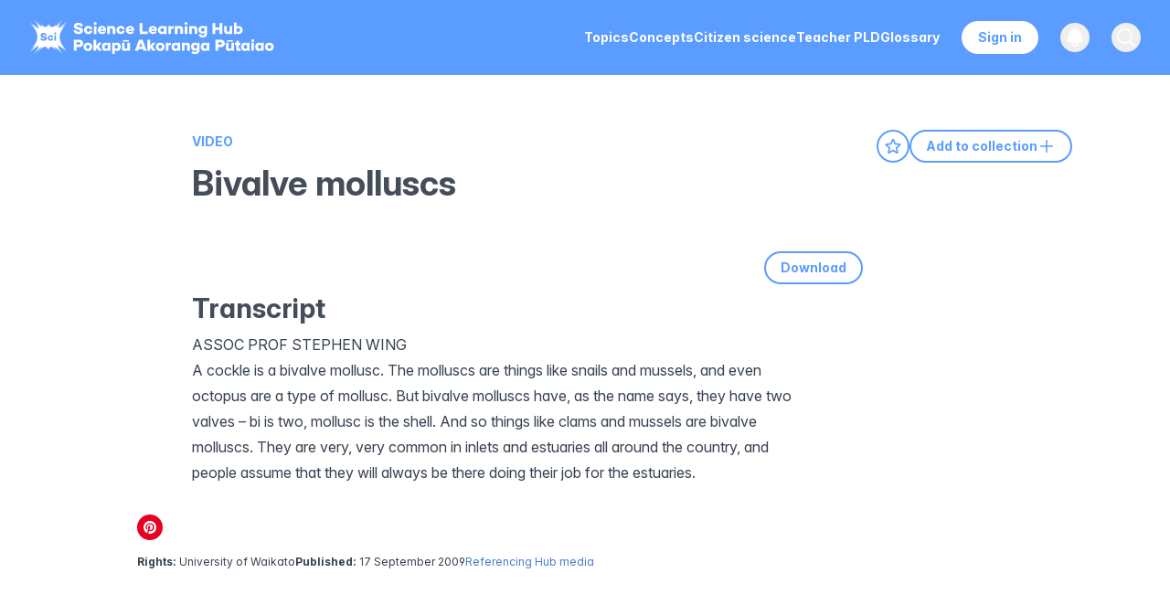

--- FILE ---
content_type: text/html; charset=utf-8
request_url: https://www.sciencelearn.org.nz/videos/1509-bivalve-molluscs
body_size: 42950
content:
<!DOCTYPE html><html lang="en" id="html"><head><meta charSet="utf-8"/><meta name="viewport" content="width=device-width, initial-scale=1"/><link rel="preload" href="/_next/static/media/ef0ecaff9635470d-s.p.woff2" as="font" crossorigin="" type="font/woff2"/><link rel="preload" href="/_next/static/media/ff710c092db72df4-s.p.woff2" as="font" crossorigin="" type="font/woff2"/><link rel="preload" as="image" href="/images/logo.svg"/><link rel="stylesheet" href="/_next/static/css/5fa51e07d8300645.css?dpl=dpl_ADG7y8wBeoup48uwCBtmt19dGTW3" data-precedence="next"/><link rel="stylesheet" href="/_next/static/css/5c7be73a4170454d.css?dpl=dpl_ADG7y8wBeoup48uwCBtmt19dGTW3" data-precedence="next"/><link rel="preload" as="script" fetchPriority="low" href="/_next/static/chunks/webpack-4cf4d84d0aee317a.js?dpl=dpl_ADG7y8wBeoup48uwCBtmt19dGTW3"/><script src="/_next/static/chunks/4bd1b696-329e8351fd7fcff1.js?dpl=dpl_ADG7y8wBeoup48uwCBtmt19dGTW3" async=""></script><script src="/_next/static/chunks/3727-3c65763c4e227d0d.js?dpl=dpl_ADG7y8wBeoup48uwCBtmt19dGTW3" async=""></script><script src="/_next/static/chunks/main-app-84cbcf982e11c7c5.js?dpl=dpl_ADG7y8wBeoup48uwCBtmt19dGTW3" async=""></script><script src="/_next/static/chunks/2619-41e249247387ccd5.js?dpl=dpl_ADG7y8wBeoup48uwCBtmt19dGTW3" async=""></script><script src="/_next/static/chunks/app/global-error-fd945076936d59fa.js?dpl=dpl_ADG7y8wBeoup48uwCBtmt19dGTW3" async=""></script><script src="/_next/static/chunks/870fdd6f-8755c9f64ea03740.js?dpl=dpl_ADG7y8wBeoup48uwCBtmt19dGTW3" async=""></script><script src="/_next/static/chunks/69b09407-25204175d5e193af.js?dpl=dpl_ADG7y8wBeoup48uwCBtmt19dGTW3" async=""></script><script src="/_next/static/chunks/5239-a88f01b201abda5e.js?dpl=dpl_ADG7y8wBeoup48uwCBtmt19dGTW3" async=""></script><script src="/_next/static/chunks/6199-802d788fa96877fe.js?dpl=dpl_ADG7y8wBeoup48uwCBtmt19dGTW3" async=""></script><script src="/_next/static/chunks/5846-5bed1ee4ce9e868e.js?dpl=dpl_ADG7y8wBeoup48uwCBtmt19dGTW3" async=""></script><script src="/_next/static/chunks/1657-92e40ce47066cbfe.js?dpl=dpl_ADG7y8wBeoup48uwCBtmt19dGTW3" async=""></script><script src="/_next/static/chunks/8106-3595c843253732a9.js?dpl=dpl_ADG7y8wBeoup48uwCBtmt19dGTW3" async=""></script><script src="/_next/static/chunks/8141-7416ef885aa9264f.js?dpl=dpl_ADG7y8wBeoup48uwCBtmt19dGTW3" async=""></script><script src="/_next/static/chunks/6084-9359cd7580cb30ea.js?dpl=dpl_ADG7y8wBeoup48uwCBtmt19dGTW3" async=""></script><script src="/_next/static/chunks/2230-05952d78bb321446.js?dpl=dpl_ADG7y8wBeoup48uwCBtmt19dGTW3" async=""></script><script src="/_next/static/chunks/8402-bafc832d0f1e15c9.js?dpl=dpl_ADG7y8wBeoup48uwCBtmt19dGTW3" async=""></script><script src="/_next/static/chunks/7168-1af898ff5cb84ace.js?dpl=dpl_ADG7y8wBeoup48uwCBtmt19dGTW3" async=""></script><script src="/_next/static/chunks/app/layout-aa6d4d55026bd25a.js?dpl=dpl_ADG7y8wBeoup48uwCBtmt19dGTW3" async=""></script><script src="/_next/static/chunks/app/not-found-eaf6885499b68a60.js?dpl=dpl_ADG7y8wBeoup48uwCBtmt19dGTW3" async=""></script><script src="/_next/static/chunks/app/%5B...slug%5D/page-f8f6b26e8927d49b.js?dpl=dpl_ADG7y8wBeoup48uwCBtmt19dGTW3" async=""></script><meta name="next-size-adjust" content=""/><link rel="apple-touch-icon" sizes="57x57" href="/images/favicon/apple-touch-icon-57x57.png"/><link rel="apple-touch-icon" sizes="60x60" href="/images/favicon/apple-touch-icon-60x60.png"/><link rel="apple-touch-icon" sizes="72x72" href="/images/favicon/apple-touch-icon-72x72.png"/><link rel="apple-touch-icon" sizes="76x76" href="/images/favicon/apple-touch-icon-76x76.png"/><link rel="apple-touch-icon" sizes="114x114" href="/images/favicon/apple-touch-icon-114x114.png"/><link rel="apple-touch-icon" sizes="120x120" href="/images/favicon/apple-touch-icon-120x120.png"/><link rel="apple-touch-icon" sizes="144x144" href="/images/favicon/apple-touch-icon-144x144.png"/><link rel="apple-touch-icon" sizes="152x152" href="/images/favicon/apple-touch-icon-152x152.png"/><link rel="apple-touch-icon" sizes="180x180" href="/images/favicon/apple-touch-icon-180x180.png"/><link rel="icon" type="image/png" href="/images/favicon/favicon-32x32.png" sizes="32x32"/><link rel="icon" type="image/png" href="/images/favicon/android-chrome-192x192.png" sizes="192x192"/><link rel="icon" type="image/png" href="/images/favicon/favicon-96x96.png" sizes="96x96"/><link rel="icon" type="image/png" href="/images/favicon/favicon-16x16.png" sizes="16x16"/><link rel="icon/ico" type="image/png" href="/images/favicon/favicon-16x16.png" sizes="16x16"/><link rel="mask-icon" href="/images/favicon/safari-pinned-tab.svg" color="#5bbad5"/><link rel="shortcut icon" href="/images/favicon/favicon.ico"/><meta name="msapplication-TileImage" content="/images/favicon/mstile-144x144.png"/><meta name="globalsign-domain-verification" content="-Q7umwx2mj164XwLa0PsoUaWe2HBhta50GjggsT98f"/><meta name="google-site-verification" content="aFiUThkRSmE3c1g-i4T5UYB7QuUdxGlA_1B22iVe20Y"/><title>Bivalve molluscs — Science Learning Hub</title><meta name="description" content="ASSOC PROF STEPHEN WING
A cockle is a bivalve mollusc. The molluscs are things like snails and mussels, and even octopus are a type of mollusc. But bivalve molluscs have, as the name says, they have t..."/><link rel="canonical" href="https://www.sciencelearn.org.nz/videos/1509-bivalve-molluscs"/><meta property="og:title" content="Bivalve molluscs"/><meta property="og:description" content="ASSOC PROF STEPHEN WING
A cockle is a bivalve mollusc. The molluscs are things like snails and mussels, and even octopus are a type of mollusc. But bivalve molluscs have, as the name says, they have t..."/><meta property="og:site_name" content="Science Learning Hub"/><meta property="og:locale" content="en"/><meta property="og:image" content="https://www.datocms-assets.com/117510/1723423611-631313685-89b017c3951a8545c80e69b58848d7be1810e80998008ced78a15f0a8bd37cce-d_640.jpeg?auto=format&amp;fit=max&amp;w=1200"/><meta property="og:image:width" content="640"/><meta property="og:image:height" content="360"/><meta property="og:type" content="article"/><meta name="twitter:card" content="summary"/><meta name="twitter:site" content="@NZScienceLearn"/><meta name="twitter:title" content="Bivalve molluscs"/><meta name="twitter:description" content="ASSOC PROF STEPHEN WING
A cockle is a bivalve mollusc. The molluscs are things like snails and mussels, and even octopus are a type of mollusc. But bivalve molluscs have, as the name says, they have t..."/><meta name="twitter:image" content="https://www.datocms-assets.com/117510/1723423611-631313685-89b017c3951a8545c80e69b58848d7be1810e80998008ced78a15f0a8bd37cce-d_640.jpeg?auto=format&amp;fit=max&amp;w=1200"/><meta name="twitter:image:width" content="640"/><meta name="twitter:image:height" content="360"/><script src="/_next/static/chunks/polyfills-42372ed130431b0a.js?dpl=dpl_ADG7y8wBeoup48uwCBtmt19dGTW3" noModule=""></script></head><body class="__className_8dc3f9 __variable_8dc3f9" id="body"><div hidden=""><!--$--><!--/$--></div><noscript><iframe src="https://www.googletagmanager.com/ns.html?id=GTM-W6H4X9J" height="0" width="0" style="display:none;visibility:hidden" title="Google Tag Manager (noscript)"></iframe></noscript><!--$?--><template id="B:0"></template><!--/$--><script>requestAnimationFrame(function(){$RT=performance.now()});</script><script src="/_next/static/chunks/webpack-4cf4d84d0aee317a.js?dpl=dpl_ADG7y8wBeoup48uwCBtmt19dGTW3" id="_R_" async=""></script><div hidden id="S:0"><nav class="Header bg-blue text-white fixed w-full z-40 transition-all duration-300 ease-in-out print:hidden" data-headlessui-state=""><div class="mx-auto max-w-7xl px-2 lg:px-6 xl:px-8"><div class="relative flex h-16 md:h-[82px] items-center justify-center lg:justify-between"><div class="absolute inset-y-0 left-0 flex items-center lg:hidden"><button class="transition relative inline-flex items-center justify-center rounded-md p-2 hover:bg-gray-700"><span class="absolute -inset-0.5"></span><span class="sr-only">Open main menu</span><svg xmlns="http://www.w3.org/2000/svg" fill="none" viewBox="0 0 24 24" stroke-width="1.5" stroke="white" aria-hidden="true" data-slot="icon" class="block h-10 w-10"><path stroke-linecap="round" stroke-linejoin="round" d="M3.75 6.75h16.5M3.75 12h16.5m-16.5 5.25h16.5"></path></svg></button></div><a class="flex flex-shrink-0 items-center w-12 h-10 xs:w-auto overflow-hidden" href="/"><img alt="Science Learning Hub logo" width="285" height="41" decoding="async" data-nimg="1" class="h-full w-auto max-w-max cursor-pointer" style="color:transparent" src="/images/logo.svg"/></a><div class="absolute inset-y-0 right-0 flex items-center pr-2 lg:static lg:inset-auto lg:ml-6 lg:pr-0"><div class="hidden lg:ml-6 lg:mr-6 lg:block"><div class="flex gap-4 xl:gap-9"><a class="transition rounded-md py-2 text-sm font-bold a-reset text-white hover:text-header-grey focus:text-header-grey" target="" rel="noopener noreferrer" href="/topics"><span>Topics</span></a><a class="transition rounded-md py-2 text-sm font-bold a-reset text-white hover:text-header-grey focus:text-header-grey" target="" rel="noopener noreferrer" href="/concepts"><span>Concepts</span></a><a class="transition rounded-md py-2 text-sm font-bold a-reset text-white hover:text-header-grey focus:text-header-grey" target="" rel="noopener noreferrer" href="/citizen-science"><span>Citizen science</span></a><a class="transition rounded-md py-2 text-sm font-bold a-reset text-white hover:text-header-grey focus:text-header-grey" target="" rel="noopener noreferrer" href="/teacher-pld"><span>Teacher PLD</span></a><a class="transition rounded-md py-2 text-sm font-bold a-reset text-white hover:text-header-grey focus:text-header-grey" target="" rel="noopener noreferrer" href="/glossary"><span>Glossary</span></a></div></div><div class="hidden lg:block"><a type="button" title="Register, sign in, and manage your favourites and collections" class="transition relative flex justify-center text-sm font-bold border-white border-2 rounded-[20px] text-blue bg-white hover:bg-transparent text-bold px-4 py-1.5 hover:text-white focus:bg-white focus:text-blue mr-6" href="/sign_in">Sign in</a></div><button type="button" class="relative rounded-full p-1 group" aria-label="Open notifications" title="View notifications and updates about the Science Learning Hub"><span class="absolute -inset-1.5"></span><span class="sr-only">View notifications</span><svg xmlns="http://www.w3.org/2000/svg" viewBox="0 0 24 24" fill="currentColor" aria-hidden="true" data-slot="icon" class="transition h-6 w-6 group-hover:fill-header-grey fill-white"><path fill-rule="evenodd" d="M5.25 9a6.75 6.75 0 0 1 13.5 0v.75c0 2.123.8 4.057 2.118 5.52a.75.75 0 0 1-.297 1.206c-1.544.57-3.16.99-4.831 1.243a3.75 3.75 0 1 1-7.48 0 24.585 24.585 0 0 1-4.831-1.244.75.75 0 0 1-.298-1.205A8.217 8.217 0 0 0 5.25 9.75V9Zm4.502 8.9a2.25 2.25 0 1 0 4.496 0 25.057 25.057 0 0 1-4.496 0Z" clip-rule="evenodd"></path></svg></button><button class="relative ml-2.5 lg:ml-6 rounded-full p-1 group text-gray-400" title="Search our resources"><span class="absolute -inset-1.5"></span><span class="sr-only">Open search</span><svg xmlns="http://www.w3.org/2000/svg" fill="none" viewBox="0 0 24 24" stroke-width="1.5" stroke="currentColor" aria-hidden="true" data-slot="icon" class="transition h-6 w-6 transition group-hover:stroke-header-grey stroke-white group-focus:stroke-header-grey"><path stroke-linecap="round" stroke-linejoin="round" d="m21 21-5.197-5.197m0 0A7.5 7.5 0 1 0 5.196 5.196a7.5 7.5 0 0 0 10.607 10.607Z"></path></svg></button></div></div></div></nav><main class="w-full pt-14 md:pt-[82px]"><div><div class="ArticleLayout max-w-[1800px] m-auto px-5 lg:pr-0 lg:pl-[100px] xl:pl-[210px] 2xl:pl-[300px] flex justify-between items-start flex-col xl:flex-row gap-10 lg:gap-20"><div class="w-full xl:w-[63%] mt-[60px] mb-8 md:mb-[60px]"><div class="max-w-[800px] w-full"><a class="inline-block font-bold text-sm pb-3 text-blue uppercase js-gtm-content-type" href="/search?dFR%5Btype%5D%5B0%5D=Video">Video</a><h1 class="relative w-fit text-text-grey mb-6 lg:mb-10">Bivalve molluscs</h1><div class="print:hidden flex flex-row gap-3 items-center mb-5 lg:hidden"><button title="Add to favourites" aria-label="Add to favourites" class="bg-white block rounded-full h-9 w-9 flex justify-center items-center group border-2 border-blue hover:bg-blue"><svg xmlns="http://www.w3.org/2000/svg" fill="none" viewBox="0 0 24 24" stroke-width="1.5" stroke="currentColor" aria-hidden="true" data-slot="icon" class="h-5 w-5 stroke-blue group-hover:stroke-white stroke-2 group-hover:bg-blue"><path stroke-linecap="round" stroke-linejoin="round" d="M11.48 3.499a.562.562 0 0 1 1.04 0l2.125 5.111a.563.563 0 0 0 .475.345l5.518.442c.499.04.701.663.321.988l-4.204 3.602a.563.563 0 0 0-.182.557l1.285 5.385a.562.562 0 0 1-.84.61l-4.725-2.885a.562.562 0 0 0-.586 0L6.982 20.54a.562.562 0 0 1-.84-.61l1.285-5.386a.562.562 0 0 0-.182-.557l-4.204-3.602a.562.562 0 0 1 .321-.988l5.518-.442a.563.563 0 0 0 .475-.345L11.48 3.5Z"></path></svg></button><button title="Add to collection" aria-label="Add to collection" class="bg-white block rounded-full h-9 w-9 flex justify-center items-center group border-2 border-blue hover:bg-blue"><svg xmlns="http://www.w3.org/2000/svg" fill="none" viewBox="0 0 24 24" stroke-width="1.5" stroke="currentColor" aria-hidden="true" data-slot="icon" class="h-5 w-5 stroke-blue group-hover:stroke-white stroke-2 group-hover:bg-blue"><path stroke-linecap="round" stroke-linejoin="round" d="M17.593 3.322c1.1.128 1.907 1.077 1.907 2.185V21L12 17.25 4.5 21V5.507c0-1.108.806-2.057 1.907-2.185a48.507 48.507 0 0 1 11.186 0Z"></path></svg></button></div></div><div class="prose max-w-[800px] w-full prose-headings:text-[#3b434f]"><!--$!--><template data-dgst="BAILOUT_TO_CLIENT_SIDE_RENDERING"></template><!--/$--><div class="flex justify-end mt-3"><button title="Download video" aria-label="Download video" class="Button flex items-center">Download</button></div><h2><span><span>Transcript</span></span></h2><p><span><span>ASSOC PROF STEPHEN WING</span><br/><span>A cockle is a bivalve mollusc. The molluscs are things like snails and mussels, and even octopus are a type of mollusc. But bivalve molluscs have, as the name says, they have two valves – bi is two, mollusc is the shell. And so things like clams and mussels are bivalve molluscs. They are very, very common in inlets and estuaries all around the country, and people assume that they will always be there doing their job for the estuaries.</span></span></p><div class="print:block hidden mt-10 mb-20"><h2 class="mb-[30px]">Glossary</h2></div><div class="print:hidden mt-8"><div class="print:hidden flex flex-row items-center gap-3 mb-3"><div class="g-sharetoclassroom" data-size="32" data-url="videos/1509-bivalve-molluscs"></div><button aria-label="Share on Pinterest" class="react-share__ShareButton" style="background-color:transparent;border:none;padding:0;font:inherit;color:inherit;cursor:pointer"><svg viewBox="0 0 64 64" width="28" height="28"><circle cx="32" cy="32" r="32" fill="#E60023"></circle><path d="M32,16c-8.8,0-16,7.2-16,16c0,6.6,3.9,12.2,9.6,14.7c0-1.1,0-2.5,0.3-3.7 c0.3-1.3,2.1-8.7,2.1-8.7s-0.5-1-0.5-2.5c0-2.4,1.4-4.1,3.1-4.1c1.5,0,2.2,1.1,2.2,2.4c0,1.5-0.9,3.7-1.4,5.7 c-0.4,1.7,0.9,3.1,2.5,3.1c3,0,5.1-3.9,5.1-8.5c0-3.5-2.4-6.1-6.7-6.1c-4.9,0-7.9,3.6-7.9,7.7c0,1.4,0.4,2.4,1.1,3.1 c0.3,0.3,0.3,0.5,0.2,0.9c-0.1,0.3-0.3,1-0.3,1.3c-0.1,0.4-0.4,0.6-0.8,0.4c-2.2-0.9-3.3-3.4-3.3-6.1c0-4.5,3.8-10,11.4-10 c6.1,0,10.1,4.4,10.1,9.2c0,6.3-3.5,11-8.6,11c-1.7,0-3.4-0.9-3.9-2c0,0-0.9,3.7-1.1,4.4c-0.3,1.2-1,2.5-1.6,3.4 c1.4,0.4,3,0.7,4.5,0.7c8.8,0,16-7.2,16-16C48,23.2,40.8,16,32,16z" fill="white"></path></svg></button></div><div class="flex flex-row items-center gap-2.5 flex-wrap text-xs mt-4"><div><strong>Rights:</strong> <span>University of Waikato
</span></div><span><strong>Published:</strong> <!-- -->17 September 2009</span><div><a class="text-blue py-1.5 font-bold cursor-pointer mt-4" href="/copyright">Referencing Hub media</a>  </div></div></div></div></div><div class="hidden lg:block xl:w-[30%] flex-shrink-0 pb-[60px] xl:pt-[60px] lx:px-10 sticky top-[60px] xl:pr-6"><div class="flex flex-row gap-4 items-center mb-5"><button title="Add to favourites" aria-label="Add to favourites" class="bg-white block rounded-full h-9 w-9 flex justify-center items-center group border-2 border-blue hover:bg-blue"><svg xmlns="http://www.w3.org/2000/svg" fill="none" viewBox="0 0 24 24" stroke-width="1.5" stroke="currentColor" aria-hidden="true" data-slot="icon" class="h-5 w-5 stroke-blue group-hover:stroke-white stroke-2 group-hover:bg-blue"><path stroke-linecap="round" stroke-linejoin="round" d="M11.48 3.499a.562.562 0 0 1 1.04 0l2.125 5.111a.563.563 0 0 0 .475.345l5.518.442c.499.04.701.663.321.988l-4.204 3.602a.563.563 0 0 0-.182.557l1.285 5.385a.562.562 0 0 1-.84.61l-4.725-2.885a.562.562 0 0 0-.586 0L6.982 20.54a.562.562 0 0 1-.84-.61l1.285-5.386a.562.562 0 0 0-.182-.557l-4.204-3.602a.562.562 0 0 1 .321-.988l5.518-.442a.563.563 0 0 0 .475-.345L11.48 3.5Z"></path></svg></button><button class="Button flex flex-row gap-2 cursor-pointer">Add to collection<svg xmlns="http://www.w3.org/2000/svg" fill="none" viewBox="0 0 24 24" stroke-width="1.5" stroke="currentColor" aria-hidden="true" data-slot="icon" class="h-5 w-5 stroke-2"><path stroke-linecap="round" stroke-linejoin="round" d="M12 4.5v15m7.5-7.5h-15"></path></svg></button></div><div class="flex flex-row flex-wrap gap-2.5 items-start"><span class="flex flex-row flex-wrap gap-2.5 items-start"></span><div class="mt-4"></div></div></div></div><div class="RelatedContent print:hidden bg-off-white pt-[60px] pb-20"><div class="max-w-[1180px] m-auto px-5"><div class="pt-0 pb-10 relative"><h2 class="text-blue text-center">Explore related content</h2></div><div><div><nav class="mb-10 flex justify-center space-x-5" aria-label="Tabs"><a class="bg-blue text-white border-2 py-1.5 px-4 text-sm border-blue font-bold hover:bg-blue hover:text-white rounded-[20px] cursor-pointer" role="tab">Appears in</a><a class="text-blue border-2 py-1.5 px-4 text-sm border-blue font-bold hover:bg-blue hover:text-white rounded-[20px] cursor-pointer" role="tab">Related resources</a></nav></div></div><div class="relative w-full min-h-[302px]"><div role="tabpanel" class="max-w-[1180px] w-full mx-auto flex-wrap gap-6 justify-center md:justify-start" style="opacity:0;display:none"><div class="ArticleCard max-w-[500px] md:max-w-full w-full md:w-[calc(50%_-_20px)] lg:w-[calc(33%_-_24px)]"><a class="block w-full rounded-lg overflow-hidden hover:shadow-md not-prose transition-shadow bg-white" href="/image_maps/32-marine-ecosystem"><div class="flex flex-1 flex-col min-h-[335px] relative"><div class="ArticleCard-image w-full aspect-[2/1] relative" style="height:auto;transform:none"><img alt="" loading="lazy" width="360" height="180" decoding="async" data-nimg="1" class="w-full max-w-2xl object-cover" style="color:transparent;background-size:cover;background-position:50% 50%;background-repeat:no-repeat;background-image:url(&quot;data:image/svg+xml;charset=utf-8,%3Csvg xmlns=&#x27;http://www.w3.org/2000/svg&#x27; viewBox=&#x27;0 0 360 180&#x27;%3E%3Cfilter id=&#x27;b&#x27; color-interpolation-filters=&#x27;sRGB&#x27;%3E%3CfeGaussianBlur stdDeviation=&#x27;20&#x27;/%3E%3CfeColorMatrix values=&#x27;1 0 0 0 0 0 1 0 0 0 0 0 1 0 0 0 0 0 100 -1&#x27; result=&#x27;s&#x27;/%3E%3CfeFlood x=&#x27;0&#x27; y=&#x27;0&#x27; width=&#x27;100%25&#x27; height=&#x27;100%25&#x27;/%3E%3CfeComposite operator=&#x27;out&#x27; in=&#x27;s&#x27;/%3E%3CfeComposite in2=&#x27;SourceGraphic&#x27;/%3E%3CfeGaussianBlur stdDeviation=&#x27;20&#x27;/%3E%3C/filter%3E%3Cimage width=&#x27;100%25&#x27; height=&#x27;100%25&#x27; x=&#x27;0&#x27; y=&#x27;0&#x27; preserveAspectRatio=&#x27;none&#x27; style=&#x27;filter: url(%23b);&#x27; href=&#x27;[data-uri]&#x27;/%3E%3C/svg%3E&quot;)" sizes="(max-width: 363px) 100vw, (max-width: 500px) 50vw, 33vw" srcSet="/_next/image?url=https%3A%2F%2Fwww.datocms-assets.com%2F117510%2F1722461693-sea_itv_marineecosystems_bg-plate_updated_apr2017_final.jpg%3Fw%3D720%26h%3D360%26fit%3Dcrop%26crop%3Dfaces%2Centropy&amp;w=256&amp;q=85 256w, /_next/image?url=https%3A%2F%2Fwww.datocms-assets.com%2F117510%2F1722461693-sea_itv_marineecosystems_bg-plate_updated_apr2017_final.jpg%3Fw%3D720%26h%3D360%26fit%3Dcrop%26crop%3Dfaces%2Centropy&amp;w=384&amp;q=85 384w, /_next/image?url=https%3A%2F%2Fwww.datocms-assets.com%2F117510%2F1722461693-sea_itv_marineecosystems_bg-plate_updated_apr2017_final.jpg%3Fw%3D720%26h%3D360%26fit%3Dcrop%26crop%3Dfaces%2Centropy&amp;w=640&amp;q=85 640w, /_next/image?url=https%3A%2F%2Fwww.datocms-assets.com%2F117510%2F1722461693-sea_itv_marineecosystems_bg-plate_updated_apr2017_final.jpg%3Fw%3D720%26h%3D360%26fit%3Dcrop%26crop%3Dfaces%2Centropy&amp;w=750&amp;q=85 750w, /_next/image?url=https%3A%2F%2Fwww.datocms-assets.com%2F117510%2F1722461693-sea_itv_marineecosystems_bg-plate_updated_apr2017_final.jpg%3Fw%3D720%26h%3D360%26fit%3Dcrop%26crop%3Dfaces%2Centropy&amp;w=828&amp;q=85 828w, /_next/image?url=https%3A%2F%2Fwww.datocms-assets.com%2F117510%2F1722461693-sea_itv_marineecosystems_bg-plate_updated_apr2017_final.jpg%3Fw%3D720%26h%3D360%26fit%3Dcrop%26crop%3Dfaces%2Centropy&amp;w=1080&amp;q=85 1080w, /_next/image?url=https%3A%2F%2Fwww.datocms-assets.com%2F117510%2F1722461693-sea_itv_marineecosystems_bg-plate_updated_apr2017_final.jpg%3Fw%3D720%26h%3D360%26fit%3Dcrop%26crop%3Dfaces%2Centropy&amp;w=1200&amp;q=85 1200w, /_next/image?url=https%3A%2F%2Fwww.datocms-assets.com%2F117510%2F1722461693-sea_itv_marineecosystems_bg-plate_updated_apr2017_final.jpg%3Fw%3D720%26h%3D360%26fit%3Dcrop%26crop%3Dfaces%2Centropy&amp;w=1920&amp;q=85 1920w, /_next/image?url=https%3A%2F%2Fwww.datocms-assets.com%2F117510%2F1722461693-sea_itv_marineecosystems_bg-plate_updated_apr2017_final.jpg%3Fw%3D720%26h%3D360%26fit%3Dcrop%26crop%3Dfaces%2Centropy&amp;w=2048&amp;q=85 2048w, /_next/image?url=https%3A%2F%2Fwww.datocms-assets.com%2F117510%2F1722461693-sea_itv_marineecosystems_bg-plate_updated_apr2017_final.jpg%3Fw%3D720%26h%3D360%26fit%3Dcrop%26crop%3Dfaces%2Centropy&amp;w=3840&amp;q=85 3840w" src="/_next/image?url=https%3A%2F%2Fwww.datocms-assets.com%2F117510%2F1722461693-sea_itv_marineecosystems_bg-plate_updated_apr2017_final.jpg%3Fw%3D720%26h%3D360%26fit%3Dcrop%26crop%3Dfaces%2Centropy&amp;w=3840&amp;q=85"/></div><div class="absolute top-3 right-3 z-20"><button title="Add to favourites" aria-label="Add to favourites" class="transition hover:drop-shadow block rounded-full mb-2 h-10 w-10 flex justify-center items-center group bg-white drop-shadow"><svg xmlns="http://www.w3.org/2000/svg" fill="none" viewBox="0 0 24 24" stroke-width="1.5" stroke="currentColor" aria-hidden="true" data-slot="icon" class="transition h-5 w-5 group-hover:stroke-blue stroke-2 stroke-grey"><path stroke-linecap="round" stroke-linejoin="round" d="M11.48 3.499a.562.562 0 0 1 1.04 0l2.125 5.111a.563.563 0 0 0 .475.345l5.518.442c.499.04.701.663.321.988l-4.204 3.602a.563.563 0 0 0-.182.557l1.285 5.385a.562.562 0 0 1-.84.61l-4.725-2.885a.562.562 0 0 0-.586 0L6.982 20.54a.562.562 0 0 1-.84-.61l1.285-5.386a.562.562 0 0 0-.182-.557l-4.204-3.602a.562.562 0 0 1 .321-.988l5.518-.442a.563.563 0 0 0 .475-.345L11.48 3.5Z"></path></svg></button><button title="Add to collection" aria-label="Add to collection" class="transition hover:drop-shadow block rounded-full h-10 w-10 flex justify-center items-center group bg-white drop-shadow"><svg xmlns="http://www.w3.org/2000/svg" fill="none" viewBox="0 0 24 24" stroke-width="1.5" stroke="currentColor" aria-hidden="true" data-slot="icon" class="transition h-5 w-5 group-hover:stroke-blue stroke-2 stroke-grey"><path stroke-linecap="round" stroke-linejoin="round" d="M17.593 3.322c1.1.128 1.907 1.077 1.907 2.185V21L12 17.25 4.5 21V5.507c0-1.108.806-2.057 1.907-2.185a48.507 48.507 0 0 1 11.186 0Z"></path></svg></button></div><div class="p-5 relative"><h4 class="text-sm text-blue mb-2.5 uppercase">Interactive</h4><h3 class="h4 pr-4 line-clamp-3">Marine ecosystem</h3><div class="ArticleCard-desciption flex flex-grow flex-col justify-between mt-5" style="opacity:0;height:0px"><p class="text-grey mt-3 leading-[22px]"><span>Clicking on the labels will bring up short video and images that can be used to explore marine ecosystems in ...</span></p><span class="nav flex flex-row items-center mt-5">Read more<svg xmlns="http://www.w3.org/2000/svg" fill="none" viewBox="0 0 24 24" stroke-width="1.5" stroke="currentColor" aria-hidden="true" data-slot="icon" class="h-4 w-4 stroke-blue ml-0.5 stroke-[3px]"><path stroke-linecap="round" stroke-linejoin="round" d="m8.25 4.5 7.5 7.5-7.5 7.5"></path></svg></span></div></div></div></a></div></div><div role="tabpanel" class="max-w-[1180px] w-full mx-auto flex-wrap gap-6 justify-center md:justify-start" style="opacity:0;display:none"><div class="ArticleCard max-w-[500px] md:max-w-full w-full md:w-[calc(50%_-_20px)] lg:w-[calc(33%_-_24px)]"><a class="block w-full rounded-lg overflow-hidden hover:shadow-md not-prose transition-shadow bg-white" href="/resources/757-getting-into-and-out-of-mussels"><div class="flex flex-1 flex-col min-h-[335px] relative"><div class="ArticleCard-image w-full aspect-[2/1] relative" style="height:auto;transform:none"><img alt="Getting into and out of mussels" loading="lazy" width="360" height="180" decoding="async" data-nimg="1" class="w-full max-w-2xl object-cover" style="color:transparent;background-size:cover;background-position:50% 50%;background-repeat:no-repeat;background-image:url(&quot;data:image/svg+xml;charset=utf-8,%3Csvg xmlns=&#x27;http://www.w3.org/2000/svg&#x27; viewBox=&#x27;0 0 360 180&#x27;%3E%3Cfilter id=&#x27;b&#x27; color-interpolation-filters=&#x27;sRGB&#x27;%3E%3CfeGaussianBlur stdDeviation=&#x27;20&#x27;/%3E%3CfeColorMatrix values=&#x27;1 0 0 0 0 0 1 0 0 0 0 0 1 0 0 0 0 0 100 -1&#x27; result=&#x27;s&#x27;/%3E%3CfeFlood x=&#x27;0&#x27; y=&#x27;0&#x27; width=&#x27;100%25&#x27; height=&#x27;100%25&#x27;/%3E%3CfeComposite operator=&#x27;out&#x27; in=&#x27;s&#x27;/%3E%3CfeComposite in2=&#x27;SourceGraphic&#x27;/%3E%3CfeGaussianBlur stdDeviation=&#x27;20&#x27;/%3E%3C/filter%3E%3Cimage width=&#x27;100%25&#x27; height=&#x27;100%25&#x27; x=&#x27;0&#x27; y=&#x27;0&#x27; preserveAspectRatio=&#x27;none&#x27; style=&#x27;filter: url(%23b);&#x27; href=&#x27;[data-uri]&#x27;/%3E%3C/svg%3E&quot;)" sizes="(max-width: 363px) 100vw, (max-width: 500px) 50vw, 33vw" srcSet="/_next/image?url=https%3A%2F%2Fwww.datocms-assets.com%2F117510%2F1722376211-pea_crab_inside_mussel_large20151119-14379-d1fs4z.jpg%3Fw%3D720%26h%3D360%26fit%3Dcrop%26crop%3Dfaces%2Centropy&amp;w=256&amp;q=85 256w, /_next/image?url=https%3A%2F%2Fwww.datocms-assets.com%2F117510%2F1722376211-pea_crab_inside_mussel_large20151119-14379-d1fs4z.jpg%3Fw%3D720%26h%3D360%26fit%3Dcrop%26crop%3Dfaces%2Centropy&amp;w=384&amp;q=85 384w, /_next/image?url=https%3A%2F%2Fwww.datocms-assets.com%2F117510%2F1722376211-pea_crab_inside_mussel_large20151119-14379-d1fs4z.jpg%3Fw%3D720%26h%3D360%26fit%3Dcrop%26crop%3Dfaces%2Centropy&amp;w=640&amp;q=85 640w, /_next/image?url=https%3A%2F%2Fwww.datocms-assets.com%2F117510%2F1722376211-pea_crab_inside_mussel_large20151119-14379-d1fs4z.jpg%3Fw%3D720%26h%3D360%26fit%3Dcrop%26crop%3Dfaces%2Centropy&amp;w=750&amp;q=85 750w, /_next/image?url=https%3A%2F%2Fwww.datocms-assets.com%2F117510%2F1722376211-pea_crab_inside_mussel_large20151119-14379-d1fs4z.jpg%3Fw%3D720%26h%3D360%26fit%3Dcrop%26crop%3Dfaces%2Centropy&amp;w=828&amp;q=85 828w, /_next/image?url=https%3A%2F%2Fwww.datocms-assets.com%2F117510%2F1722376211-pea_crab_inside_mussel_large20151119-14379-d1fs4z.jpg%3Fw%3D720%26h%3D360%26fit%3Dcrop%26crop%3Dfaces%2Centropy&amp;w=1080&amp;q=85 1080w, /_next/image?url=https%3A%2F%2Fwww.datocms-assets.com%2F117510%2F1722376211-pea_crab_inside_mussel_large20151119-14379-d1fs4z.jpg%3Fw%3D720%26h%3D360%26fit%3Dcrop%26crop%3Dfaces%2Centropy&amp;w=1200&amp;q=85 1200w, /_next/image?url=https%3A%2F%2Fwww.datocms-assets.com%2F117510%2F1722376211-pea_crab_inside_mussel_large20151119-14379-d1fs4z.jpg%3Fw%3D720%26h%3D360%26fit%3Dcrop%26crop%3Dfaces%2Centropy&amp;w=1920&amp;q=85 1920w, /_next/image?url=https%3A%2F%2Fwww.datocms-assets.com%2F117510%2F1722376211-pea_crab_inside_mussel_large20151119-14379-d1fs4z.jpg%3Fw%3D720%26h%3D360%26fit%3Dcrop%26crop%3Dfaces%2Centropy&amp;w=2048&amp;q=85 2048w, /_next/image?url=https%3A%2F%2Fwww.datocms-assets.com%2F117510%2F1722376211-pea_crab_inside_mussel_large20151119-14379-d1fs4z.jpg%3Fw%3D720%26h%3D360%26fit%3Dcrop%26crop%3Dfaces%2Centropy&amp;w=3840&amp;q=85 3840w" src="/_next/image?url=https%3A%2F%2Fwww.datocms-assets.com%2F117510%2F1722376211-pea_crab_inside_mussel_large20151119-14379-d1fs4z.jpg%3Fw%3D720%26h%3D360%26fit%3Dcrop%26crop%3Dfaces%2Centropy&amp;w=3840&amp;q=85"/></div><div class="absolute top-3 right-3 z-20"><button title="Add to favourites" aria-label="Add to favourites" class="transition hover:drop-shadow block rounded-full mb-2 h-10 w-10 flex justify-center items-center group bg-white drop-shadow"><svg xmlns="http://www.w3.org/2000/svg" fill="none" viewBox="0 0 24 24" stroke-width="1.5" stroke="currentColor" aria-hidden="true" data-slot="icon" class="transition h-5 w-5 group-hover:stroke-blue stroke-2 stroke-grey"><path stroke-linecap="round" stroke-linejoin="round" d="M11.48 3.499a.562.562 0 0 1 1.04 0l2.125 5.111a.563.563 0 0 0 .475.345l5.518.442c.499.04.701.663.321.988l-4.204 3.602a.563.563 0 0 0-.182.557l1.285 5.385a.562.562 0 0 1-.84.61l-4.725-2.885a.562.562 0 0 0-.586 0L6.982 20.54a.562.562 0 0 1-.84-.61l1.285-5.386a.562.562 0 0 0-.182-.557l-4.204-3.602a.562.562 0 0 1 .321-.988l5.518-.442a.563.563 0 0 0 .475-.345L11.48 3.5Z"></path></svg></button><button title="Add to collection" aria-label="Add to collection" class="transition hover:drop-shadow block rounded-full h-10 w-10 flex justify-center items-center group bg-white drop-shadow"><svg xmlns="http://www.w3.org/2000/svg" fill="none" viewBox="0 0 24 24" stroke-width="1.5" stroke="currentColor" aria-hidden="true" data-slot="icon" class="transition h-5 w-5 group-hover:stroke-blue stroke-2 stroke-grey"><path stroke-linecap="round" stroke-linejoin="round" d="M17.593 3.322c1.1.128 1.907 1.077 1.907 2.185V21L12 17.25 4.5 21V5.507c0-1.108.806-2.057 1.907-2.185a48.507 48.507 0 0 1 11.186 0Z"></path></svg></button></div><div class="p-5 relative"><h4 class="text-sm text-blue mb-2.5 uppercase">Article</h4><h3 class="h4 pr-4 line-clamp-3">Getting into and out of mussels</h3><div class="ArticleCard-desciption flex flex-grow flex-col justify-between mt-5" style="opacity:0;height:0px"><p class="text-grey mt-3 leading-[22px]"><span>The male pea crab leaves the safety of his green-lipped mussel host when it’s time to mate. He’s looking for ...</span></p><span class="nav flex flex-row items-center mt-5">Read more<svg xmlns="http://www.w3.org/2000/svg" fill="none" viewBox="0 0 24 24" stroke-width="1.5" stroke="currentColor" aria-hidden="true" data-slot="icon" class="h-4 w-4 stroke-blue ml-0.5 stroke-[3px]"><path stroke-linecap="round" stroke-linejoin="round" d="m8.25 4.5 7.5 7.5-7.5 7.5"></path></svg></span></div></div></div></a></div><div class="ArticleCard max-w-[500px] md:max-w-full w-full md:w-[calc(50%_-_20px)] lg:w-[calc(33%_-_24px)]"><a class="block w-full rounded-lg overflow-hidden hover:shadow-md not-prose transition-shadow bg-white" href="/resources/1421-mussels"><div class="flex flex-1 flex-col min-h-[335px] relative"><div class="ArticleCard-image w-full aspect-[2/1] relative" style="height:auto;transform:none"><img alt="Mussels" loading="lazy" width="360" height="180" decoding="async" data-nimg="1" class="w-full max-w-2xl object-cover" style="color:transparent;background-size:cover;background-position:50% 50%;background-repeat:no-repeat;background-image:url(&quot;data:image/svg+xml;charset=utf-8,%3Csvg xmlns=&#x27;http://www.w3.org/2000/svg&#x27; viewBox=&#x27;0 0 360 180&#x27;%3E%3Cfilter id=&#x27;b&#x27; color-interpolation-filters=&#x27;sRGB&#x27;%3E%3CfeGaussianBlur stdDeviation=&#x27;20&#x27;/%3E%3CfeColorMatrix values=&#x27;1 0 0 0 0 0 1 0 0 0 0 0 1 0 0 0 0 0 100 -1&#x27; result=&#x27;s&#x27;/%3E%3CfeFlood x=&#x27;0&#x27; y=&#x27;0&#x27; width=&#x27;100%25&#x27; height=&#x27;100%25&#x27;/%3E%3CfeComposite operator=&#x27;out&#x27; in=&#x27;s&#x27;/%3E%3CfeComposite in2=&#x27;SourceGraphic&#x27;/%3E%3CfeGaussianBlur stdDeviation=&#x27;20&#x27;/%3E%3C/filter%3E%3Cimage width=&#x27;100%25&#x27; height=&#x27;100%25&#x27; x=&#x27;0&#x27; y=&#x27;0&#x27; preserveAspectRatio=&#x27;none&#x27; style=&#x27;filter: url(%23b);&#x27; href=&#x27;[data-uri]&#x27;/%3E%3C/svg%3E&quot;)" sizes="(max-width: 363px) 100vw, (max-width: 500px) 50vw, 33vw" srcSet="/_next/image?url=https%3A%2F%2Fwww.datocms-assets.com%2F117510%2F1722386974-before-and-after20160821-15827-1pgi8dv.jpg%3Fw%3D720%26h%3D360%26fit%3Dcrop%26crop%3Dfaces%2Centropy&amp;w=256&amp;q=85 256w, /_next/image?url=https%3A%2F%2Fwww.datocms-assets.com%2F117510%2F1722386974-before-and-after20160821-15827-1pgi8dv.jpg%3Fw%3D720%26h%3D360%26fit%3Dcrop%26crop%3Dfaces%2Centropy&amp;w=384&amp;q=85 384w, /_next/image?url=https%3A%2F%2Fwww.datocms-assets.com%2F117510%2F1722386974-before-and-after20160821-15827-1pgi8dv.jpg%3Fw%3D720%26h%3D360%26fit%3Dcrop%26crop%3Dfaces%2Centropy&amp;w=640&amp;q=85 640w, /_next/image?url=https%3A%2F%2Fwww.datocms-assets.com%2F117510%2F1722386974-before-and-after20160821-15827-1pgi8dv.jpg%3Fw%3D720%26h%3D360%26fit%3Dcrop%26crop%3Dfaces%2Centropy&amp;w=750&amp;q=85 750w, /_next/image?url=https%3A%2F%2Fwww.datocms-assets.com%2F117510%2F1722386974-before-and-after20160821-15827-1pgi8dv.jpg%3Fw%3D720%26h%3D360%26fit%3Dcrop%26crop%3Dfaces%2Centropy&amp;w=828&amp;q=85 828w, /_next/image?url=https%3A%2F%2Fwww.datocms-assets.com%2F117510%2F1722386974-before-and-after20160821-15827-1pgi8dv.jpg%3Fw%3D720%26h%3D360%26fit%3Dcrop%26crop%3Dfaces%2Centropy&amp;w=1080&amp;q=85 1080w, /_next/image?url=https%3A%2F%2Fwww.datocms-assets.com%2F117510%2F1722386974-before-and-after20160821-15827-1pgi8dv.jpg%3Fw%3D720%26h%3D360%26fit%3Dcrop%26crop%3Dfaces%2Centropy&amp;w=1200&amp;q=85 1200w, /_next/image?url=https%3A%2F%2Fwww.datocms-assets.com%2F117510%2F1722386974-before-and-after20160821-15827-1pgi8dv.jpg%3Fw%3D720%26h%3D360%26fit%3Dcrop%26crop%3Dfaces%2Centropy&amp;w=1920&amp;q=85 1920w, /_next/image?url=https%3A%2F%2Fwww.datocms-assets.com%2F117510%2F1722386974-before-and-after20160821-15827-1pgi8dv.jpg%3Fw%3D720%26h%3D360%26fit%3Dcrop%26crop%3Dfaces%2Centropy&amp;w=2048&amp;q=85 2048w, /_next/image?url=https%3A%2F%2Fwww.datocms-assets.com%2F117510%2F1722386974-before-and-after20160821-15827-1pgi8dv.jpg%3Fw%3D720%26h%3D360%26fit%3Dcrop%26crop%3Dfaces%2Centropy&amp;w=3840&amp;q=85 3840w" src="/_next/image?url=https%3A%2F%2Fwww.datocms-assets.com%2F117510%2F1722386974-before-and-after20160821-15827-1pgi8dv.jpg%3Fw%3D720%26h%3D360%26fit%3Dcrop%26crop%3Dfaces%2Centropy&amp;w=3840&amp;q=85"/></div><div class="absolute top-3 right-3 z-20"><button title="Add to favourites" aria-label="Add to favourites" class="transition hover:drop-shadow block rounded-full mb-2 h-10 w-10 flex justify-center items-center group bg-white drop-shadow"><svg xmlns="http://www.w3.org/2000/svg" fill="none" viewBox="0 0 24 24" stroke-width="1.5" stroke="currentColor" aria-hidden="true" data-slot="icon" class="transition h-5 w-5 group-hover:stroke-blue stroke-2 stroke-grey"><path stroke-linecap="round" stroke-linejoin="round" d="M11.48 3.499a.562.562 0 0 1 1.04 0l2.125 5.111a.563.563 0 0 0 .475.345l5.518.442c.499.04.701.663.321.988l-4.204 3.602a.563.563 0 0 0-.182.557l1.285 5.385a.562.562 0 0 1-.84.61l-4.725-2.885a.562.562 0 0 0-.586 0L6.982 20.54a.562.562 0 0 1-.84-.61l1.285-5.386a.562.562 0 0 0-.182-.557l-4.204-3.602a.562.562 0 0 1 .321-.988l5.518-.442a.563.563 0 0 0 .475-.345L11.48 3.5Z"></path></svg></button><button title="Add to collection" aria-label="Add to collection" class="transition hover:drop-shadow block rounded-full h-10 w-10 flex justify-center items-center group bg-white drop-shadow"><svg xmlns="http://www.w3.org/2000/svg" fill="none" viewBox="0 0 24 24" stroke-width="1.5" stroke="currentColor" aria-hidden="true" data-slot="icon" class="transition h-5 w-5 group-hover:stroke-blue stroke-2 stroke-grey"><path stroke-linecap="round" stroke-linejoin="round" d="M17.593 3.322c1.1.128 1.907 1.077 1.907 2.185V21L12 17.25 4.5 21V5.507c0-1.108.806-2.057 1.907-2.185a48.507 48.507 0 0 1 11.186 0Z"></path></svg></button></div><div class="p-5 relative"><h4 class="text-sm text-blue mb-2.5 uppercase">Article</h4><h3 class="h4 pr-4 line-clamp-3">Mussels</h3><div class="ArticleCard-desciption flex flex-grow flex-col justify-between mt-5" style="opacity:0;height:0px"><p class="text-grey mt-3 leading-[22px]"><span>Mussels are bivalve molluscs. New Zealand has 22 species of mussel including the blue mussel (kuku), little black mussel (hauea) ...</span></p><span class="nav flex flex-row items-center mt-5">Read more<svg xmlns="http://www.w3.org/2000/svg" fill="none" viewBox="0 0 24 24" stroke-width="1.5" stroke="currentColor" aria-hidden="true" data-slot="icon" class="h-4 w-4 stroke-blue ml-0.5 stroke-[3px]"><path stroke-linecap="round" stroke-linejoin="round" d="m8.25 4.5 7.5 7.5-7.5 7.5"></path></svg></span></div></div></div></a></div><div class="ArticleCard max-w-[500px] md:max-w-full w-full md:w-[calc(50%_-_20px)] lg:w-[calc(33%_-_24px)]"><a class="block w-full rounded-lg overflow-hidden hover:shadow-md not-prose transition-shadow bg-white" href="/resources/2011-mating-mussels"><div class="flex flex-1 flex-col min-h-[335px] relative"><div class="ArticleCard-image w-full aspect-[2/1] relative" style="height:auto;transform:none"><img alt="Mating mussels" loading="lazy" width="360" height="180" decoding="async" data-nimg="1" class="w-full max-w-2xl object-cover" style="color:transparent;background-size:cover;background-position:50% 50%;background-repeat:no-repeat;background-image:url(&quot;data:image/svg+xml;charset=utf-8,%3Csvg xmlns=&#x27;http://www.w3.org/2000/svg&#x27; viewBox=&#x27;0 0 360 180&#x27;%3E%3Cfilter id=&#x27;b&#x27; color-interpolation-filters=&#x27;sRGB&#x27;%3E%3CfeGaussianBlur stdDeviation=&#x27;20&#x27;/%3E%3CfeColorMatrix values=&#x27;1 0 0 0 0 0 1 0 0 0 0 0 1 0 0 0 0 0 100 -1&#x27; result=&#x27;s&#x27;/%3E%3CfeFlood x=&#x27;0&#x27; y=&#x27;0&#x27; width=&#x27;100%25&#x27; height=&#x27;100%25&#x27;/%3E%3CfeComposite operator=&#x27;out&#x27; in=&#x27;s&#x27;/%3E%3CfeComposite in2=&#x27;SourceGraphic&#x27;/%3E%3CfeGaussianBlur stdDeviation=&#x27;20&#x27;/%3E%3C/filter%3E%3Cimage width=&#x27;100%25&#x27; height=&#x27;100%25&#x27; x=&#x27;0&#x27; y=&#x27;0&#x27; preserveAspectRatio=&#x27;none&#x27; style=&#x27;filter: url(%23b);&#x27; href=&#x27;[data-uri]&#x27;/%3E%3C/svg%3E&quot;)" sizes="(max-width: 363px) 100vw, (max-width: 500px) 50vw, 33vw" srcSet="/_next/image?url=https%3A%2F%2Fwww.datocms-assets.com%2F117510%2F1749789094-mussel-bed.jpg%3Fw%3D720%26h%3D360%26fit%3Dcrop%26crop%3Dfaces%2Centropy&amp;w=256&amp;q=85 256w, /_next/image?url=https%3A%2F%2Fwww.datocms-assets.com%2F117510%2F1749789094-mussel-bed.jpg%3Fw%3D720%26h%3D360%26fit%3Dcrop%26crop%3Dfaces%2Centropy&amp;w=384&amp;q=85 384w, /_next/image?url=https%3A%2F%2Fwww.datocms-assets.com%2F117510%2F1749789094-mussel-bed.jpg%3Fw%3D720%26h%3D360%26fit%3Dcrop%26crop%3Dfaces%2Centropy&amp;w=640&amp;q=85 640w, /_next/image?url=https%3A%2F%2Fwww.datocms-assets.com%2F117510%2F1749789094-mussel-bed.jpg%3Fw%3D720%26h%3D360%26fit%3Dcrop%26crop%3Dfaces%2Centropy&amp;w=750&amp;q=85 750w, /_next/image?url=https%3A%2F%2Fwww.datocms-assets.com%2F117510%2F1749789094-mussel-bed.jpg%3Fw%3D720%26h%3D360%26fit%3Dcrop%26crop%3Dfaces%2Centropy&amp;w=828&amp;q=85 828w, /_next/image?url=https%3A%2F%2Fwww.datocms-assets.com%2F117510%2F1749789094-mussel-bed.jpg%3Fw%3D720%26h%3D360%26fit%3Dcrop%26crop%3Dfaces%2Centropy&amp;w=1080&amp;q=85 1080w, /_next/image?url=https%3A%2F%2Fwww.datocms-assets.com%2F117510%2F1749789094-mussel-bed.jpg%3Fw%3D720%26h%3D360%26fit%3Dcrop%26crop%3Dfaces%2Centropy&amp;w=1200&amp;q=85 1200w, /_next/image?url=https%3A%2F%2Fwww.datocms-assets.com%2F117510%2F1749789094-mussel-bed.jpg%3Fw%3D720%26h%3D360%26fit%3Dcrop%26crop%3Dfaces%2Centropy&amp;w=1920&amp;q=85 1920w, /_next/image?url=https%3A%2F%2Fwww.datocms-assets.com%2F117510%2F1749789094-mussel-bed.jpg%3Fw%3D720%26h%3D360%26fit%3Dcrop%26crop%3Dfaces%2Centropy&amp;w=2048&amp;q=85 2048w, /_next/image?url=https%3A%2F%2Fwww.datocms-assets.com%2F117510%2F1749789094-mussel-bed.jpg%3Fw%3D720%26h%3D360%26fit%3Dcrop%26crop%3Dfaces%2Centropy&amp;w=3840&amp;q=85 3840w" src="/_next/image?url=https%3A%2F%2Fwww.datocms-assets.com%2F117510%2F1749789094-mussel-bed.jpg%3Fw%3D720%26h%3D360%26fit%3Dcrop%26crop%3Dfaces%2Centropy&amp;w=3840&amp;q=85"/></div><div class="absolute top-3 right-3 z-20"><button title="Add to favourites" aria-label="Add to favourites" class="transition hover:drop-shadow block rounded-full mb-2 h-10 w-10 flex justify-center items-center group bg-white drop-shadow"><svg xmlns="http://www.w3.org/2000/svg" fill="none" viewBox="0 0 24 24" stroke-width="1.5" stroke="currentColor" aria-hidden="true" data-slot="icon" class="transition h-5 w-5 group-hover:stroke-blue stroke-2 stroke-grey"><path stroke-linecap="round" stroke-linejoin="round" d="M11.48 3.499a.562.562 0 0 1 1.04 0l2.125 5.111a.563.563 0 0 0 .475.345l5.518.442c.499.04.701.663.321.988l-4.204 3.602a.563.563 0 0 0-.182.557l1.285 5.385a.562.562 0 0 1-.84.61l-4.725-2.885a.562.562 0 0 0-.586 0L6.982 20.54a.562.562 0 0 1-.84-.61l1.285-5.386a.562.562 0 0 0-.182-.557l-4.204-3.602a.562.562 0 0 1 .321-.988l5.518-.442a.563.563 0 0 0 .475-.345L11.48 3.5Z"></path></svg></button><button title="Add to collection" aria-label="Add to collection" class="transition hover:drop-shadow block rounded-full h-10 w-10 flex justify-center items-center group bg-white drop-shadow"><svg xmlns="http://www.w3.org/2000/svg" fill="none" viewBox="0 0 24 24" stroke-width="1.5" stroke="currentColor" aria-hidden="true" data-slot="icon" class="transition h-5 w-5 group-hover:stroke-blue stroke-2 stroke-grey"><path stroke-linecap="round" stroke-linejoin="round" d="M17.593 3.322c1.1.128 1.907 1.077 1.907 2.185V21L12 17.25 4.5 21V5.507c0-1.108.806-2.057 1.907-2.185a48.507 48.507 0 0 1 11.186 0Z"></path></svg></button></div><div class="p-5 relative"><h4 class="text-sm text-blue mb-2.5 uppercase">Article</h4><h3 class="h4 pr-4 line-clamp-3">Mating mussels</h3><div class="ArticleCard-desciption flex flex-grow flex-col justify-between mt-5" style="opacity:0;height:0px"><p class="text-grey mt-3 leading-[22px]"><span>In 2007, students from Queen Charlotte College in Picton found out what makes a &#x27;good&#x27; mussel and how breeding programmes ...</span></p><span class="nav flex flex-row items-center mt-5">Read more<svg xmlns="http://www.w3.org/2000/svg" fill="none" viewBox="0 0 24 24" stroke-width="1.5" stroke="currentColor" aria-hidden="true" data-slot="icon" class="h-4 w-4 stroke-blue ml-0.5 stroke-[3px]"><path stroke-linecap="round" stroke-linejoin="round" d="m8.25 4.5 7.5 7.5-7.5 7.5"></path></svg></span></div></div></div></a></div></div></div></div></div></div><!--$--><!--/$--></main><button type="button" class="ScrollTop flex-row hidden items-center font-bold bg-light-blue/90 hover:bg-blue text-sm text-white border-2 border-blue fixed bottom-24 right-9 z-50 rounded-full pl-3 pr-4 py-2 shadow-md transition-all duration-200 ease-in-out"><svg xmlns="http://www.w3.org/2000/svg" viewBox="0 0 20 20" fill="currentColor" aria-hidden="true" data-slot="icon" class="fill-white stroke-white w-5 h-5 mr-1"><path fill-rule="evenodd" d="M10 17a.75.75 0 0 1-.75-.75V5.612L5.29 9.77a.75.75 0 0 1-1.08-1.04l5.25-5.5a.75.75 0 0 1 1.08 0l5.25 5.5a.75.75 0 1 1-1.08 1.04l-3.96-4.158V16.25A.75.75 0 0 1 10 17Z" clip-rule="evenodd"></path></svg><span>Back to top</span></button><!--$--><div></div><!--/$--><!--$--><div class="absolute z-50"></div><!--/$--><div class="Footer print:hidden"><div class="bg-blue py-10 md:py-16 lg:pb-12"><div class="mx-auto max-w-7xl px-6 flex justify-between flex-col lg:flex-row items-start"><div class="flex flex-wrap justify-center lg:justify-start gap-3 mx-auto lg:mx-0 w-full lg:w-[50%] md:px-6 border-b border-white/30 lg:border-transparent mb-5 lg:mb-0 pb-5 lg:pb-0"><a href="https://www.facebook.com/nzsciencelearn" aria-label="Facebook" class="rounded-full bg-white h-11 md:h-[50px] w-11 md:w-[50px] flex justify-center items-center hover:opacity-60"><svg aria-hidden="true" focusable="false" data-prefix="fab" data-icon="facebook-f" class="svg-inline--fa fa-facebook-f text-blue w-7 md:w-8 h-7 md:h-8" role="img" xmlns="http://www.w3.org/2000/svg" viewBox="0 0 320 512"><path fill="currentColor" d="M80 299.3V512H196V299.3h86.5l18-97.8H196V166.9c0-51.7 20.3-71.5 72.7-71.5c16.3 0 29.4 .4 37 1.2V7.9C291.4 4 256.4 0 236.2 0C129.3 0 80 50.5 80 159.4v42.1H14v97.8H80z"></path></svg></a><a href="https://www.instagram.com/sciencelearninghubnz/" aria-label="Instagram" class="rounded-full bg-white h-11 md:h-[50px] w-11 md:w-[50px] flex justify-center items-center hover:opacity-60"><svg aria-hidden="true" focusable="false" data-prefix="fab" data-icon="instagram" class="svg-inline--fa fa-instagram text-blue w-7 md:w-8 h-7 md:h-8" role="img" xmlns="http://www.w3.org/2000/svg" viewBox="0 0 448 512"><path fill="currentColor" d="M224.1 141c-63.6 0-114.9 51.3-114.9 114.9s51.3 114.9 114.9 114.9S339 319.5 339 255.9 287.7 141 224.1 141zm0 189.6c-41.1 0-74.7-33.5-74.7-74.7s33.5-74.7 74.7-74.7 74.7 33.5 74.7 74.7-33.6 74.7-74.7 74.7zm146.4-194.3c0 14.9-12 26.8-26.8 26.8-14.9 0-26.8-12-26.8-26.8s12-26.8 26.8-26.8 26.8 12 26.8 26.8zm76.1 27.2c-1.7-35.9-9.9-67.7-36.2-93.9-26.2-26.2-58-34.4-93.9-36.2-37-2.1-147.9-2.1-184.9 0-35.8 1.7-67.6 9.9-93.9 36.1s-34.4 58-36.2 93.9c-2.1 37-2.1 147.9 0 184.9 1.7 35.9 9.9 67.7 36.2 93.9s58 34.4 93.9 36.2c37 2.1 147.9 2.1 184.9 0 35.9-1.7 67.7-9.9 93.9-36.2 26.2-26.2 34.4-58 36.2-93.9 2.1-37 2.1-147.8 0-184.8zM398.8 388c-7.8 19.6-22.9 34.7-42.6 42.6-29.5 11.7-99.5 9-132.1 9s-102.7 2.6-132.1-9c-19.6-7.8-34.7-22.9-42.6-42.6-11.7-29.5-9-99.5-9-132.1s-2.6-102.7 9-132.1c7.8-19.6 22.9-34.7 42.6-42.6 29.5-11.7 99.5-9 132.1-9s102.7-2.6 132.1 9c19.6 7.8 34.7 22.9 42.6 42.6 11.7 29.5 9 99.5 9 132.1s2.7 102.7-9 132.1z"></path></svg></a><a href="https://www.linkedin.com/company/science-learning-hub-%E2%80%93-Pokap%C5%AB-Akoranga-P%C5%ABtaiao/about" aria-label="LinkedIn" class="rounded-full bg-white h-11 md:h-[50px] w-11 md:w-[50px] flex justify-center items-center hover:opacity-60"><svg aria-hidden="true" focusable="false" data-prefix="fab" data-icon="linkedin" class="svg-inline--fa fa-linkedin text-blue w-7 md:w-8 h-7 md:h-8" role="img" xmlns="http://www.w3.org/2000/svg" viewBox="0 0 448 512"><path fill="currentColor" d="M416 32H31.9C14.3 32 0 46.5 0 64.3v383.4C0 465.5 14.3 480 31.9 480H416c17.6 0 32-14.5 32-32.3V64.3c0-17.8-14.4-32.3-32-32.3zM135.4 416H69V202.2h66.5V416zm-33.2-243c-21.3 0-38.5-17.3-38.5-38.5S80.9 96 102.2 96c21.2 0 38.5 17.3 38.5 38.5 0 21.3-17.2 38.5-38.5 38.5zm282.1 243h-66.4V312c0-24.8-.5-56.7-34.5-56.7-34.6 0-39.9 27-39.9 54.9V416h-66.4V202.2h63.7v29.2h.9c8.9-16.8 30.6-34.5 62.9-34.5 67.2 0 79.7 44.3 79.7 101.9V416z"></path></svg></a><a href="https://www.youtube.com/@ScienceLearningHubNZ" aria-label="Youtube" class="rounded-full bg-white h-11 md:h-[50px] w-11 md:w-[50px] flex justify-center items-center hover:opacity-60"><svg aria-hidden="true" focusable="false" data-prefix="fab" data-icon="youtube" class="svg-inline--fa fa-youtube text-blue w-7 md:w-8 h-7 md:h-8" role="img" xmlns="http://www.w3.org/2000/svg" viewBox="0 0 576 512"><path fill="currentColor" d="M549.655 124.083c-6.281-23.65-24.787-42.276-48.284-48.597C458.781 64 288 64 288 64S117.22 64 74.629 75.486c-23.497 6.322-42.003 24.947-48.284 48.597-11.412 42.867-11.412 132.305-11.412 132.305s0 89.438 11.412 132.305c6.281 23.65 24.787 41.5 48.284 47.821C117.22 448 288 448 288 448s170.78 0 213.371-11.486c23.497-6.321 42.003-24.171 48.284-47.821 11.412-42.867 11.412-132.305 11.412-132.305s0-89.438-11.412-132.305zm-317.51 213.508V175.185l142.739 81.205-142.739 81.201z"></path></svg></a><a href="https://nz.pinterest.com/nzsciencelearn/" aria-label="Pinterest" class="rounded-full bg-white h-11 md:h-[50px] w-11 md:w-[50px] flex justify-center items-center hover:opacity-60"><svg aria-hidden="true" focusable="false" data-prefix="fab" data-icon="pinterest-p" class="svg-inline--fa fa-pinterest-p text-blue w-7 md:w-8 h-7 md:h-8" role="img" xmlns="http://www.w3.org/2000/svg" viewBox="0 0 384 512"><path fill="currentColor" d="M204 6.5C101.4 6.5 0 74.9 0 185.6 0 256 39.6 296 63.6 296c9.9 0 15.6-27.6 15.6-35.4 0-9.3-23.7-29.1-23.7-67.8 0-80.4 61.2-137.4 140.4-137.4 68.1 0 118.5 38.7 118.5 109.8 0 53.1-21.3 152.7-90.3 152.7-24.9 0-46.2-18-46.2-43.8 0-37.8 26.4-74.4 26.4-113.4 0-66.2-93.9-54.2-93.9 25.8 0 16.8 2.1 35.4 9.6 50.7-13.8 59.4-42 147.9-42 209.1 0 18.9 2.7 37.5 4.5 56.4 3.4 3.8 1.7 3.4 6.9 1.5 50.4-69 48.6-82.5 71.4-172.8 12.3 23.4 44.1 36 69.3 36 106.2 0 153.9-103.5 153.9-196.8C384 71.3 298.2 6.5 204 6.5z"></path></svg></a><a href="mailto:enquiries@sciencelearn.org.nz" aria-label="Email" class="rounded-full bg-white h-11 md:h-[50px] w-11 md:w-[50px] flex justify-center items-center hover:opacity-60"><svg aria-hidden="true" focusable="false" data-prefix="fas" data-icon="envelope" class="svg-inline--fa fa-envelope text-blue w-6 md:w-7 h-6 md:h-7" role="img" xmlns="http://www.w3.org/2000/svg" viewBox="0 0 512 512"><path fill="currentColor" d="M48 64C21.5 64 0 85.5 0 112c0 15.1 7.1 29.3 19.2 38.4L236.8 313.6c11.4 8.5 27 8.5 38.4 0L492.8 150.4c12.1-9.1 19.2-23.3 19.2-38.4c0-26.5-21.5-48-48-48L48 64zM0 176L0 384c0 35.3 28.7 64 64 64l384 0c35.3 0 64-28.7 64-64l0-208L294.4 339.2c-22.8 17.1-54 17.1-76.8 0L0 176z"></path></svg></a></div><form class="w-full lg:w-[38%]"><div class="flex gap-x-4 justify-center"><label for="email" class="sr-only">Your Email address</label><div class="w-full"><div class="flex flex-col sm:flex-row"><input required="" placeholder="Enter your email" class="min-w-0 w-full flex-auto rounded-[50px] sm:rounded-r-none mb-3 sm:mb-0 placeholder:text-grey/70 bg-white px-4 py-[9px] border border-white hover:border-dark-blue focus:border-dark-blue disabled:opacity-80" name="email"/><button type="submit" class="transition flex-none w-full sm:w-fit rounded-[50px] sm:rounded-l-none bg-text-grey pl-3 pr-3.5 py-2.5 text-sm font-bold text-white hover:bg-black/40 disabled:opacity-50">Subscribe to newsletter</button></div><p class="mt-2 text-sm leading-6 text-white">See our newsletters <a class="font-semibold underline hover:opacity-50" href="/news?type=newsletter">here</a>.</p></div></div></form></div></div><footer class="bg-header-grey text-white w-full pt-10 md:pt-20 px-5" data-headlessui-state=""><div class="mx-auto max-w-6xl px-2 lg:px-6 xl:px-8 border-b border-b-grey"><div class="relative flex md:h-16 items-center justify-between"><div class="flex flex-1 items-center justify-center lg:items-stretch lg:justify-start"><div class="flex justify-between w-full flex-wrap"><a class="px-3 pt-0 pb-6 md:pb-[35px] text-[15px] text-center font-bold text-white a-reset hover:text-blue w-1/3 md:w-fit" href="/news"><span>News</span></a><a class="px-3 pt-0 pb-6 md:pb-[35px] text-[15px] text-center font-bold text-white a-reset hover:text-blue w-1/3 md:w-fit" href="/events"><span>Events</span></a><a class="px-3 pt-0 pb-6 md:pb-[35px] text-[15px] text-center font-bold text-white a-reset hover:text-blue w-1/3 md:w-fit" href="/about"><span>About</span></a><a class="px-3 pt-0 pb-6 md:pb-[35px] text-[15px] text-center font-bold text-white a-reset hover:text-blue w-1/3 md:w-fit" href="/contact-us"><span>Contact us</span></a><a class="px-3 pt-0 pb-6 md:pb-[35px] text-[15px] text-center font-bold text-white a-reset hover:text-blue w-1/3 md:w-fit" href="/privacy"><span>Privacy</span></a><a class="px-3 pt-0 pb-6 md:pb-[35px] text-[15px] text-center font-bold text-white a-reset hover:text-blue w-1/3 md:w-fit" href="/copyright"><span>Copyright</span></a><a class="px-3 pt-0 pb-6 md:pb-[35px] text-[15px] text-center font-bold text-white a-reset hover:text-blue w-1/3 md:w-fit" href="/help"><span>Help</span></a></div></div></div></div><div class="mx-auto max-w-6xl"><div class="relative flex items-center justify-between"><div class="flex gap-4 flex-col md:flex-row py-8 justify-between items-center w-full"><a class="h-[65px] w-[200px] lg:w-[220px] bg-no-repeat shrink-0 bg-contain bg-center" style="background-image:url(/_next/static/media/logo.749ffc41.svg)" aria-label="Science Learning Hub" href="/"></a><p class="m-8 py-4 text-sm text-white">The Science Learning Hub Pokapū Akoranga Pūtaiao is funded through the Ministry of Business, Innovation and Employment<!-- -->&#x27;<!-- -->s <!-- --> <a class="underline" href="https://www.mbie.govt.nz/science-and-technology/science-and-innovation/funding-information-and-opportunities/investment-funds/science-in-society">Science in Society Initiative</a>.</p><a href="https://www.govt.nz/" class="h-[65px] w-[200px] lg:w-[220px] bg-no-repeat shrink-0 bg-contain bg-center" style="background-image:url(/_next/static/media/nz-govt.84c31165.svg)" aria-label="New Zealand Government" target="_blank"></a></div></div></div><div class="flex items-center justify-center pt-5 pb-10 "><p class="text-white text-center md:text-left text-xs opacity-40">Science Learning Hub Pokapū Akoranga Pūtaiao © 2007-2026 The University of Waikato Te Whare Wānanga o Waikato</p></div></footer></div></div><script>$RB=[];$RV=function(a){$RT=performance.now();for(var b=0;b<a.length;b+=2){var c=a[b],e=a[b+1];null!==e.parentNode&&e.parentNode.removeChild(e);var f=c.parentNode;if(f){var g=c.previousSibling,h=0;do{if(c&&8===c.nodeType){var d=c.data;if("/$"===d||"/&"===d)if(0===h)break;else h--;else"$"!==d&&"$?"!==d&&"$~"!==d&&"$!"!==d&&"&"!==d||h++}d=c.nextSibling;f.removeChild(c);c=d}while(c);for(;e.firstChild;)f.insertBefore(e.firstChild,c);g.data="$";g._reactRetry&&requestAnimationFrame(g._reactRetry)}}a.length=0};
$RC=function(a,b){if(b=document.getElementById(b))(a=document.getElementById(a))?(a.previousSibling.data="$~",$RB.push(a,b),2===$RB.length&&("number"!==typeof $RT?requestAnimationFrame($RV.bind(null,$RB)):(a=performance.now(),setTimeout($RV.bind(null,$RB),2300>a&&2E3<a?2300-a:$RT+300-a)))):b.parentNode.removeChild(b)};$RC("B:0","S:0")</script><script>(self.__next_f=self.__next_f||[]).push([0])</script><script>self.__next_f.push([1,"1:\"$Sreact.fragment\"\n3:I[9766,[],\"\"]\n4:I[98924,[],\"\"]\n6:I[24431,[],\"OutletBoundary\"]\n8:I[15278,[],\"AsyncMetadataOutlet\"]\na:I[24431,[],\"ViewportBoundary\"]\nc:I[24431,[],\"MetadataBoundary\"]\nd:\"$Sreact.suspense\"\nf:I[62444,[\"2619\",\"static/chunks/2619-41e249247387ccd5.js?dpl=dpl_ADG7y8wBeoup48uwCBtmt19dGTW3\",\"4219\",\"static/chunks/app/global-error-fd945076936d59fa.js?dpl=dpl_ADG7y8wBeoup48uwCBtmt19dGTW3\"],\"default\"]\n:HL[\"/_next/static/media/ef0ecaff9635470d-s.p.woff2\",\"font\",{\"crossOrigin\":\"\",\"type\":\"font/woff2\"}]\n:HL[\"/_next/static/media/ff710c092db72df4-s.p.woff2\",\"font\",{\"crossOrigin\":\"\",\"type\":\"font/woff2\"}]\n:HL[\"/_next/static/css/5fa51e07d8300645.css?dpl=dpl_ADG7y8wBeoup48uwCBtmt19dGTW3\",\"style\"]\n:HL[\"/_next/static/css/5c7be73a4170454d.css?dpl=dpl_ADG7y8wBeoup48uwCBtmt19dGTW3\",\"style\"]\n"])</script><script>self.__next_f.push([1,"0:{\"P\":null,\"b\":\"ylDWIrOFkIrgw29z6NR-D\",\"p\":\"\",\"c\":[\"\",\"videos\",\"1509-bivalve-molluscs\"],\"i\":false,\"f\":[[[\"\",{\"children\":[[\"slug\",\"videos/1509-bivalve-molluscs\",\"c\"],{\"children\":[\"__PAGE__\",{}]}]},\"$undefined\",\"$undefined\",true],[\"\",[\"$\",\"$1\",\"c\",{\"children\":[[[\"$\",\"link\",\"0\",{\"rel\":\"stylesheet\",\"href\":\"/_next/static/css/5fa51e07d8300645.css?dpl=dpl_ADG7y8wBeoup48uwCBtmt19dGTW3\",\"precedence\":\"next\",\"crossOrigin\":\"$undefined\",\"nonce\":\"$undefined\"}],[\"$\",\"link\",\"1\",{\"rel\":\"stylesheet\",\"href\":\"/_next/static/css/5c7be73a4170454d.css?dpl=dpl_ADG7y8wBeoup48uwCBtmt19dGTW3\",\"precedence\":\"next\",\"crossOrigin\":\"$undefined\",\"nonce\":\"$undefined\"}]],\"$L2\"]}],{\"children\":[[\"slug\",\"videos/1509-bivalve-molluscs\",\"c\"],[\"$\",\"$1\",\"c\",{\"children\":[null,[\"$\",\"$L3\",null,{\"parallelRouterKey\":\"children\",\"error\":\"$undefined\",\"errorStyles\":\"$undefined\",\"errorScripts\":\"$undefined\",\"template\":[\"$\",\"$L4\",null,{}],\"templateStyles\":\"$undefined\",\"templateScripts\":\"$undefined\",\"notFound\":\"$undefined\",\"forbidden\":\"$undefined\",\"unauthorized\":\"$undefined\"}]]}],{\"children\":[\"__PAGE__\",[\"$\",\"$1\",\"c\",{\"children\":[\"$L5\",null,[\"$\",\"$L6\",null,{\"children\":[\"$L7\",[\"$\",\"$L8\",null,{\"promise\":\"$@9\"}]]}]]}],{},null,false]},null,false]},null,false],[\"$\",\"$1\",\"h\",{\"children\":[null,[[\"$\",\"$La\",null,{\"children\":\"$Lb\"}],[\"$\",\"meta\",null,{\"name\":\"next-size-adjust\",\"content\":\"\"}]],[\"$\",\"$Lc\",null,{\"children\":[\"$\",\"div\",null,{\"hidden\":true,\"children\":[\"$\",\"$d\",null,{\"fallback\":null,\"children\":\"$Le\"}]}]}]]}],false]],\"m\":\"$undefined\",\"G\":[\"$f\",[]],\"s\":false,\"S\":true}\n"])</script><script>self.__next_f.push([1,"b:[[\"$\",\"meta\",\"0\",{\"charSet\":\"utf-8\"}],[\"$\",\"meta\",\"1\",{\"name\":\"viewport\",\"content\":\"width=device-width, initial-scale=1\"}]]\n7:null\n"])</script><script>self.__next_f.push([1,"10:I[41402,[\"2266\",\"static/chunks/870fdd6f-8755c9f64ea03740.js?dpl=dpl_ADG7y8wBeoup48uwCBtmt19dGTW3\",\"5802\",\"static/chunks/69b09407-25204175d5e193af.js?dpl=dpl_ADG7y8wBeoup48uwCBtmt19dGTW3\",\"5239\",\"static/chunks/5239-a88f01b201abda5e.js?dpl=dpl_ADG7y8wBeoup48uwCBtmt19dGTW3\",\"6199\",\"static/chunks/6199-802d788fa96877fe.js?dpl=dpl_ADG7y8wBeoup48uwCBtmt19dGTW3\",\"5846\",\"static/chunks/5846-5bed1ee4ce9e868e.js?dpl=dpl_ADG7y8wBeoup48uwCBtmt19dGTW3\",\"2619\",\"static/chunks/2619-41e249247387ccd5.js?dpl=dpl_ADG7y8wBeoup48uwCBtmt19dGTW3\",\"1657\",\"static/chunks/1657-92e40ce47066cbfe.js?dpl=dpl_ADG7y8wBeoup48uwCBtmt19dGTW3\",\"8106\",\"static/chunks/8106-3595c843253732a9.js?dpl=dpl_ADG7y8wBeoup48uwCBtmt19dGTW3\",\"8141\",\"static/chunks/8141-7416ef885aa9264f.js?dpl=dpl_ADG7y8wBeoup48uwCBtmt19dGTW3\",\"6084\",\"static/chunks/6084-9359cd7580cb30ea.js?dpl=dpl_ADG7y8wBeoup48uwCBtmt19dGTW3\",\"2230\",\"static/chunks/2230-05952d78bb321446.js?dpl=dpl_ADG7y8wBeoup48uwCBtmt19dGTW3\",\"8402\",\"static/chunks/8402-bafc832d0f1e15c9.js?dpl=dpl_ADG7y8wBeoup48uwCBtmt19dGTW3\",\"7168\",\"static/chunks/7168-1af898ff5cb84ace.js?dpl=dpl_ADG7y8wBeoup48uwCBtmt19dGTW3\",\"7177\",\"static/chunks/app/layout-aa6d4d55026bd25a.js?dpl=dpl_ADG7y8wBeoup48uwCBtmt19dGTW3\"],\"\"]\n"])</script><script>self.__next_f.push([1,"11:I[63485,[\"2266\",\"static/chunks/870fdd6f-8755c9f64ea03740.js?dpl=dpl_ADG7y8wBeoup48uwCBtmt19dGTW3\",\"5802\",\"static/chunks/69b09407-25204175d5e193af.js?dpl=dpl_ADG7y8wBeoup48uwCBtmt19dGTW3\",\"5239\",\"static/chunks/5239-a88f01b201abda5e.js?dpl=dpl_ADG7y8wBeoup48uwCBtmt19dGTW3\",\"6199\",\"static/chunks/6199-802d788fa96877fe.js?dpl=dpl_ADG7y8wBeoup48uwCBtmt19dGTW3\",\"5846\",\"static/chunks/5846-5bed1ee4ce9e868e.js?dpl=dpl_ADG7y8wBeoup48uwCBtmt19dGTW3\",\"2619\",\"static/chunks/2619-41e249247387ccd5.js?dpl=dpl_ADG7y8wBeoup48uwCBtmt19dGTW3\",\"1657\",\"static/chunks/1657-92e40ce47066cbfe.js?dpl=dpl_ADG7y8wBeoup48uwCBtmt19dGTW3\",\"8106\",\"static/chunks/8106-3595c843253732a9.js?dpl=dpl_ADG7y8wBeoup48uwCBtmt19dGTW3\",\"8141\",\"static/chunks/8141-7416ef885aa9264f.js?dpl=dpl_ADG7y8wBeoup48uwCBtmt19dGTW3\",\"6084\",\"static/chunks/6084-9359cd7580cb30ea.js?dpl=dpl_ADG7y8wBeoup48uwCBtmt19dGTW3\",\"2230\",\"static/chunks/2230-05952d78bb321446.js?dpl=dpl_ADG7y8wBeoup48uwCBtmt19dGTW3\",\"8402\",\"static/chunks/8402-bafc832d0f1e15c9.js?dpl=dpl_ADG7y8wBeoup48uwCBtmt19dGTW3\",\"7168\",\"static/chunks/7168-1af898ff5cb84ace.js?dpl=dpl_ADG7y8wBeoup48uwCBtmt19dGTW3\",\"7177\",\"static/chunks/app/layout-aa6d4d55026bd25a.js?dpl=dpl_ADG7y8wBeoup48uwCBtmt19dGTW3\"],\"default\"]\n"])</script><script>self.__next_f.push([1,"12:I[3621,[\"2266\",\"static/chunks/870fdd6f-8755c9f64ea03740.js?dpl=dpl_ADG7y8wBeoup48uwCBtmt19dGTW3\",\"5802\",\"static/chunks/69b09407-25204175d5e193af.js?dpl=dpl_ADG7y8wBeoup48uwCBtmt19dGTW3\",\"5239\",\"static/chunks/5239-a88f01b201abda5e.js?dpl=dpl_ADG7y8wBeoup48uwCBtmt19dGTW3\",\"6199\",\"static/chunks/6199-802d788fa96877fe.js?dpl=dpl_ADG7y8wBeoup48uwCBtmt19dGTW3\",\"5846\",\"static/chunks/5846-5bed1ee4ce9e868e.js?dpl=dpl_ADG7y8wBeoup48uwCBtmt19dGTW3\",\"2619\",\"static/chunks/2619-41e249247387ccd5.js?dpl=dpl_ADG7y8wBeoup48uwCBtmt19dGTW3\",\"1657\",\"static/chunks/1657-92e40ce47066cbfe.js?dpl=dpl_ADG7y8wBeoup48uwCBtmt19dGTW3\",\"8106\",\"static/chunks/8106-3595c843253732a9.js?dpl=dpl_ADG7y8wBeoup48uwCBtmt19dGTW3\",\"8141\",\"static/chunks/8141-7416ef885aa9264f.js?dpl=dpl_ADG7y8wBeoup48uwCBtmt19dGTW3\",\"6084\",\"static/chunks/6084-9359cd7580cb30ea.js?dpl=dpl_ADG7y8wBeoup48uwCBtmt19dGTW3\",\"2230\",\"static/chunks/2230-05952d78bb321446.js?dpl=dpl_ADG7y8wBeoup48uwCBtmt19dGTW3\",\"8402\",\"static/chunks/8402-bafc832d0f1e15c9.js?dpl=dpl_ADG7y8wBeoup48uwCBtmt19dGTW3\",\"7168\",\"static/chunks/7168-1af898ff5cb84ace.js?dpl=dpl_ADG7y8wBeoup48uwCBtmt19dGTW3\",\"7177\",\"static/chunks/app/layout-aa6d4d55026bd25a.js?dpl=dpl_ADG7y8wBeoup48uwCBtmt19dGTW3\"],\"ClientSessionProvider\"]\n"])</script><script>self.__next_f.push([1,"13:I[77386,[\"2266\",\"static/chunks/870fdd6f-8755c9f64ea03740.js?dpl=dpl_ADG7y8wBeoup48uwCBtmt19dGTW3\",\"5802\",\"static/chunks/69b09407-25204175d5e193af.js?dpl=dpl_ADG7y8wBeoup48uwCBtmt19dGTW3\",\"5239\",\"static/chunks/5239-a88f01b201abda5e.js?dpl=dpl_ADG7y8wBeoup48uwCBtmt19dGTW3\",\"6199\",\"static/chunks/6199-802d788fa96877fe.js?dpl=dpl_ADG7y8wBeoup48uwCBtmt19dGTW3\",\"5846\",\"static/chunks/5846-5bed1ee4ce9e868e.js?dpl=dpl_ADG7y8wBeoup48uwCBtmt19dGTW3\",\"2619\",\"static/chunks/2619-41e249247387ccd5.js?dpl=dpl_ADG7y8wBeoup48uwCBtmt19dGTW3\",\"1657\",\"static/chunks/1657-92e40ce47066cbfe.js?dpl=dpl_ADG7y8wBeoup48uwCBtmt19dGTW3\",\"8106\",\"static/chunks/8106-3595c843253732a9.js?dpl=dpl_ADG7y8wBeoup48uwCBtmt19dGTW3\",\"8141\",\"static/chunks/8141-7416ef885aa9264f.js?dpl=dpl_ADG7y8wBeoup48uwCBtmt19dGTW3\",\"6084\",\"static/chunks/6084-9359cd7580cb30ea.js?dpl=dpl_ADG7y8wBeoup48uwCBtmt19dGTW3\",\"2230\",\"static/chunks/2230-05952d78bb321446.js?dpl=dpl_ADG7y8wBeoup48uwCBtmt19dGTW3\",\"8402\",\"static/chunks/8402-bafc832d0f1e15c9.js?dpl=dpl_ADG7y8wBeoup48uwCBtmt19dGTW3\",\"7168\",\"static/chunks/7168-1af898ff5cb84ace.js?dpl=dpl_ADG7y8wBeoup48uwCBtmt19dGTW3\",\"7177\",\"static/chunks/app/layout-aa6d4d55026bd25a.js?dpl=dpl_ADG7y8wBeoup48uwCBtmt19dGTW3\"],\"default\"]\n"])</script><script>self.__next_f.push([1,"14:I[36867,[\"2266\",\"static/chunks/870fdd6f-8755c9f64ea03740.js?dpl=dpl_ADG7y8wBeoup48uwCBtmt19dGTW3\",\"5802\",\"static/chunks/69b09407-25204175d5e193af.js?dpl=dpl_ADG7y8wBeoup48uwCBtmt19dGTW3\",\"5239\",\"static/chunks/5239-a88f01b201abda5e.js?dpl=dpl_ADG7y8wBeoup48uwCBtmt19dGTW3\",\"6199\",\"static/chunks/6199-802d788fa96877fe.js?dpl=dpl_ADG7y8wBeoup48uwCBtmt19dGTW3\",\"5846\",\"static/chunks/5846-5bed1ee4ce9e868e.js?dpl=dpl_ADG7y8wBeoup48uwCBtmt19dGTW3\",\"2619\",\"static/chunks/2619-41e249247387ccd5.js?dpl=dpl_ADG7y8wBeoup48uwCBtmt19dGTW3\",\"1657\",\"static/chunks/1657-92e40ce47066cbfe.js?dpl=dpl_ADG7y8wBeoup48uwCBtmt19dGTW3\",\"8106\",\"static/chunks/8106-3595c843253732a9.js?dpl=dpl_ADG7y8wBeoup48uwCBtmt19dGTW3\",\"8141\",\"static/chunks/8141-7416ef885aa9264f.js?dpl=dpl_ADG7y8wBeoup48uwCBtmt19dGTW3\",\"6084\",\"static/chunks/6084-9359cd7580cb30ea.js?dpl=dpl_ADG7y8wBeoup48uwCBtmt19dGTW3\",\"2230\",\"static/chunks/2230-05952d78bb321446.js?dpl=dpl_ADG7y8wBeoup48uwCBtmt19dGTW3\",\"8402\",\"static/chunks/8402-bafc832d0f1e15c9.js?dpl=dpl_ADG7y8wBeoup48uwCBtmt19dGTW3\",\"7168\",\"static/chunks/7168-1af898ff5cb84ace.js?dpl=dpl_ADG7y8wBeoup48uwCBtmt19dGTW3\",\"7177\",\"static/chunks/app/layout-aa6d4d55026bd25a.js?dpl=dpl_ADG7y8wBeoup48uwCBtmt19dGTW3\"],\"UserCollectionsProvider\"]\n"])</script><script>self.__next_f.push([1,"15:I[56417,[\"2266\",\"static/chunks/870fdd6f-8755c9f64ea03740.js?dpl=dpl_ADG7y8wBeoup48uwCBtmt19dGTW3\",\"5802\",\"static/chunks/69b09407-25204175d5e193af.js?dpl=dpl_ADG7y8wBeoup48uwCBtmt19dGTW3\",\"5239\",\"static/chunks/5239-a88f01b201abda5e.js?dpl=dpl_ADG7y8wBeoup48uwCBtmt19dGTW3\",\"6199\",\"static/chunks/6199-802d788fa96877fe.js?dpl=dpl_ADG7y8wBeoup48uwCBtmt19dGTW3\",\"5846\",\"static/chunks/5846-5bed1ee4ce9e868e.js?dpl=dpl_ADG7y8wBeoup48uwCBtmt19dGTW3\",\"2619\",\"static/chunks/2619-41e249247387ccd5.js?dpl=dpl_ADG7y8wBeoup48uwCBtmt19dGTW3\",\"1657\",\"static/chunks/1657-92e40ce47066cbfe.js?dpl=dpl_ADG7y8wBeoup48uwCBtmt19dGTW3\",\"8106\",\"static/chunks/8106-3595c843253732a9.js?dpl=dpl_ADG7y8wBeoup48uwCBtmt19dGTW3\",\"8141\",\"static/chunks/8141-7416ef885aa9264f.js?dpl=dpl_ADG7y8wBeoup48uwCBtmt19dGTW3\",\"6084\",\"static/chunks/6084-9359cd7580cb30ea.js?dpl=dpl_ADG7y8wBeoup48uwCBtmt19dGTW3\",\"2230\",\"static/chunks/2230-05952d78bb321446.js?dpl=dpl_ADG7y8wBeoup48uwCBtmt19dGTW3\",\"8402\",\"static/chunks/8402-bafc832d0f1e15c9.js?dpl=dpl_ADG7y8wBeoup48uwCBtmt19dGTW3\",\"7168\",\"static/chunks/7168-1af898ff5cb84ace.js?dpl=dpl_ADG7y8wBeoup48uwCBtmt19dGTW3\",\"7177\",\"static/chunks/app/layout-aa6d4d55026bd25a.js?dpl=dpl_ADG7y8wBeoup48uwCBtmt19dGTW3\"],\"ProgressBarProvider\"]\n"])</script><script>self.__next_f.push([1,"16:I[56417,[\"2266\",\"static/chunks/870fdd6f-8755c9f64ea03740.js?dpl=dpl_ADG7y8wBeoup48uwCBtmt19dGTW3\",\"5802\",\"static/chunks/69b09407-25204175d5e193af.js?dpl=dpl_ADG7y8wBeoup48uwCBtmt19dGTW3\",\"5239\",\"static/chunks/5239-a88f01b201abda5e.js?dpl=dpl_ADG7y8wBeoup48uwCBtmt19dGTW3\",\"6199\",\"static/chunks/6199-802d788fa96877fe.js?dpl=dpl_ADG7y8wBeoup48uwCBtmt19dGTW3\",\"5846\",\"static/chunks/5846-5bed1ee4ce9e868e.js?dpl=dpl_ADG7y8wBeoup48uwCBtmt19dGTW3\",\"2619\",\"static/chunks/2619-41e249247387ccd5.js?dpl=dpl_ADG7y8wBeoup48uwCBtmt19dGTW3\",\"1657\",\"static/chunks/1657-92e40ce47066cbfe.js?dpl=dpl_ADG7y8wBeoup48uwCBtmt19dGTW3\",\"8106\",\"static/chunks/8106-3595c843253732a9.js?dpl=dpl_ADG7y8wBeoup48uwCBtmt19dGTW3\",\"8141\",\"static/chunks/8141-7416ef885aa9264f.js?dpl=dpl_ADG7y8wBeoup48uwCBtmt19dGTW3\",\"6084\",\"static/chunks/6084-9359cd7580cb30ea.js?dpl=dpl_ADG7y8wBeoup48uwCBtmt19dGTW3\",\"2230\",\"static/chunks/2230-05952d78bb321446.js?dpl=dpl_ADG7y8wBeoup48uwCBtmt19dGTW3\",\"8402\",\"static/chunks/8402-bafc832d0f1e15c9.js?dpl=dpl_ADG7y8wBeoup48uwCBtmt19dGTW3\",\"7168\",\"static/chunks/7168-1af898ff5cb84ace.js?dpl=dpl_ADG7y8wBeoup48uwCBtmt19dGTW3\",\"7177\",\"static/chunks/app/layout-aa6d4d55026bd25a.js?dpl=dpl_ADG7y8wBeoup48uwCBtmt19dGTW3\"],\"ProgressBar\"]\n"])</script><script>self.__next_f.push([1,"17:I[87170,[\"2266\",\"static/chunks/870fdd6f-8755c9f64ea03740.js?dpl=dpl_ADG7y8wBeoup48uwCBtmt19dGTW3\",\"5802\",\"static/chunks/69b09407-25204175d5e193af.js?dpl=dpl_ADG7y8wBeoup48uwCBtmt19dGTW3\",\"5239\",\"static/chunks/5239-a88f01b201abda5e.js?dpl=dpl_ADG7y8wBeoup48uwCBtmt19dGTW3\",\"6199\",\"static/chunks/6199-802d788fa96877fe.js?dpl=dpl_ADG7y8wBeoup48uwCBtmt19dGTW3\",\"5846\",\"static/chunks/5846-5bed1ee4ce9e868e.js?dpl=dpl_ADG7y8wBeoup48uwCBtmt19dGTW3\",\"2619\",\"static/chunks/2619-41e249247387ccd5.js?dpl=dpl_ADG7y8wBeoup48uwCBtmt19dGTW3\",\"1657\",\"static/chunks/1657-92e40ce47066cbfe.js?dpl=dpl_ADG7y8wBeoup48uwCBtmt19dGTW3\",\"8106\",\"static/chunks/8106-3595c843253732a9.js?dpl=dpl_ADG7y8wBeoup48uwCBtmt19dGTW3\",\"8141\",\"static/chunks/8141-7416ef885aa9264f.js?dpl=dpl_ADG7y8wBeoup48uwCBtmt19dGTW3\",\"6084\",\"static/chunks/6084-9359cd7580cb30ea.js?dpl=dpl_ADG7y8wBeoup48uwCBtmt19dGTW3\",\"2230\",\"static/chunks/2230-05952d78bb321446.js?dpl=dpl_ADG7y8wBeoup48uwCBtmt19dGTW3\",\"8402\",\"static/chunks/8402-bafc832d0f1e15c9.js?dpl=dpl_ADG7y8wBeoup48uwCBtmt19dGTW3\",\"7168\",\"static/chunks/7168-1af898ff5cb84ace.js?dpl=dpl_ADG7y8wBeoup48uwCBtmt19dGTW3\",\"7177\",\"static/chunks/app/layout-aa6d4d55026bd25a.js?dpl=dpl_ADG7y8wBeoup48uwCBtmt19dGTW3\"],\"default\"]\n"])</script><script>self.__next_f.push([1,"18:T469,"])</script><script>self.__next_f.push([1,"\u003cp\u003e\u003cspan data-contrast=\"auto\" xml:lang=\"EN-GB\" lang=\"EN-GB\" class=\"TextRun SCXW137009509 BCX0\"\u003e\u003cspan class=\"NormalTextRun SCXW137009509 BCX0\"\u003eIf you are changing schools, please remember to update your email address so you \u003c/span\u003e\u003cspan class=\"NormalTextRun SCXW137009509 BCX0\"\u003edon\u0026rsquo;t\u003c/span\u003e\u003cspan class=\"NormalTextRun SCXW137009509 BCX0\"\u003e lose your collections or favourites.\u003c/span\u003e\u003cspan class=\"NormalTextRun SCXW137009509 BCX0\"\u003e E\u003c/span\u003e\u003c/span\u003e\u003cspan data-contrast=\"none\" xml:lang=\"EN-GB\" lang=\"EN-GB\" class=\"TextRun SCXW137009509 BCX0\"\u003e\u003cspan class=\"NormalTextRun SCXW137009509 BCX0\"\u003email us at \u003c/span\u003e\u003c/span\u003e\u003ca class=\"Hyperlink SCXW137009509 BCX0\" href=\"mailto:enquiries@sciencelearn.org.nz\" target=\"_blank\" rel=\"noopener\"\u003e\u003cspan data-contrast=\"none\" xml:lang=\"EN-GB\" lang=\"EN-GB\" class=\"TextRun SCXW137009509 BCX0\"\u003e\u003cspan class=\"NormalTextRun SCXW137009509 BCX0\" data-ccp-charstyle=\"Hyperlink\"\u003eenquiries@sciencelearn.org.nz\u003c/span\u003e\u003c/span\u003e\u003c/a\u003e\u003cspan data-contrast=\"none\" xml:lang=\"EN-GB\" lang=\"EN-GB\" class=\"TextRun SCXW137009509 BCX0\"\u003e\u003cspan class=\"NormalTextRun SCXW137009509 BCX0\"\u003e if you have any questions.\u003c/span\u003e\u003c/span\u003e\u003c/p\u003e"])</script><script>self.__next_f.push([1,"19:T7e6,"])</script><script>self.__next_f.push([1,"\u003cp\u003e\u003ca class=\"Hyperlink SCXW163659958 BCX0\" href=\"/resources/2513-antimicrobial-resistance-explained\" target=\"_blank\" rel=\"noopener\"\u003e\u003cspan data-contrast=\"none\" xml:lang=\"EN-GB\" lang=\"EN-GB\" class=\"TextRun Underlined SCXW163659958 BCX0\"\u003e\u003cspan class=\"NormalTextRun SCXW163659958 BCX0\" data-ccp-charstyle=\"Hyperlink\"\u003eAntimicrobial resistance (AMR)\u003c/span\u003e\u003c/span\u003e\u003c/a\u003e\u003cspan data-contrast=\"none\" xml:lang=\"EN-GB\" lang=\"EN-GB\" class=\"TextRun SCXW163659958 BCX0\"\u003e\u003cspan class=\"NormalTextRun SCXW163659958 BCX0\"\u003e\u0026nbsp;is one of the top global public health threats facing humanity.\u0026nbsp;This\u0026nbsp;\u003c/span\u003e\u003c/span\u003e\u003ca class=\"Hyperlink SCXW163659958 BCX0\" href=\"/resources/3235-antimicrobial-resistance-a-context-for-learning\" target=\"_blank\" rel=\"noopener\"\u003e\u003cspan data-contrast=\"none\" xml:lang=\"EN-GB\" lang=\"EN-GB\" class=\"TextRun Underlined SCXW163659958 BCX0\"\u003e\u003cspan class=\"NormalTextRun SCXW163659958 BCX0\" data-ccp-charstyle=\"Hyperlink\"\u003earticle\u003c/span\u003e\u003c/span\u003e\u003c/a\u003e\u003cspan data-contrast=\"none\" xml:lang=\"EN-GB\" lang=\"EN-GB\" class=\"TextRun SCXW163659958 BCX0\"\u003e\u003cspan class=\"NormalTextRun SCXW163659958 BCX0\"\u003e\u0026nbsp;offers pedagogical insights and curriculum links and our\u0026nbsp;\u003c/span\u003e\u003c/span\u003e\u003ca class=\"Hyperlink SCXW163659958 BCX0\" href=\"/image_maps/127-antimicrobial-resistance-planning-pathways\" target=\"_blank\" rel=\"noopener\"\u003e\u003cspan data-contrast=\"none\" xml:lang=\"EN-GB\" lang=\"EN-GB\" class=\"TextRun Underlined SCXW163659958 BCX0\"\u003e\u003cspan class=\"NormalTextRun SCXW163659958 BCX0\" data-ccp-charstyle=\"Hyperlink\"\u003eplanning pathways interactive\u003c/span\u003e\u003c/span\u003e\u003c/a\u003e\u003cspan data-contrast=\"none\" xml:lang=\"EN-GB\" lang=\"EN-GB\" class=\"TextRun SCXW163659958 BCX0\"\u003e\u003cspan class=\"NormalTextRun SCXW163659958 BCX0\"\u003e\u0026nbsp;curates Hub resources in one handy location to help you teach and learn about this \u003c/span\u003e\u003cspan class=\"NormalTextRun SCXW163659958 BCX0\"\u003eimportant issue\u003c/span\u003e\u003cspan class=\"NormalTextRun SCXW163659958 BCX0\"\u003e.\u003c/span\u003e\u003c/span\u003e\u003cspan class=\"EOP SCXW163659958 BCX0\" data-ccp-props=\"{\u0026quot;201341983\u0026quot;:0,\u0026quot;335559740\u0026quot;:240}\"\u003e\u0026nbsp;\u003c/span\u003e\u003c/p\u003e"])</script><script>self.__next_f.push([1,"1a:T61a,"])</script><script>self.__next_f.push([1,"[data-uri]"])</script><script>self.__next_f.push([1,"1b:T4cd,"])</script><script>self.__next_f.push([1,"\u003cp\u003e\u003cspan data-contrast=\"auto\" xml:lang=\"EN-GB\" lang=\"EN-GB\" class=\"TextRun SCXW164652027 BCX0\"\u003e\u003cspan class=\"NormalTextRun SCXW164652027 BCX0\"\u003eMatter is anything that has\u0026nbsp;mass\u0026nbsp;and occupies space, and it is lots of fun to learn about\u003c/span\u003e\u003cspan class=\"NormalTextRun SCXW164652027 BCX0\"\u003e.\u0026nbsp;\u003c/span\u003e\u003cspan class=\"NormalTextRun SCXW164652027 BCX0\"\u003eStart by exploring\u0026nbsp;\u003c/span\u003e\u003c/span\u003e\u003ca class=\"Hyperlink SCXW164652027 BCX0\" href=\"https://www.sciencelearn.org.nz/resources/2659-properties-of-materials-introduction\" target=\"_blank\" rel=\"noreferrer noopener\"\u003e\u003cspan data-contrast=\"none\" xml:lang=\"EN-GB\" lang=\"EN-GB\" class=\"TextRun Underlined SCXW164652027 BCX0\"\u003e\u003cspan class=\"NormalTextRun SCXW164652027 BCX0\" data-ccp-charstyle=\"Hyperlink\"\u003eproperties of matter\u003c/span\u003e\u003c/span\u003e\u003c/a\u003e\u003cspan data-contrast=\"auto\" xml:lang=\"EN-GB\" lang=\"EN-GB\" class=\"TextRun SCXW164652027 BCX0\"\u003e\u003cspan class=\"NormalTextRun SCXW164652027 BCX0\"\u003e\u003cspan\u003e\u0026nbsp;\u003c/span\u003e\u0026ndash;\u0026nbsp;\u003c/span\u003e\u003cspan class=\"NormalTextRun SCXW164652027 BCX0\"\u003eobserve\u003c/span\u003e\u003cspan class=\"NormalTextRun SCXW164652027 BCX0\"\u003e\u0026nbsp;what is around you and have a go at some simple classification.\u003c/span\u003e\u003c/span\u003e\u003cspan class=\"EOP SCXW164652027 BCX0\" data-ccp-props=\"{}\"\u003e\u0026nbsp;\u003c/span\u003e\u003c/p\u003e"])</script><script>self.__next_f.push([1,"2:[\"$\",\"html\",null,{\"lang\":\"en\",\"id\":\"html\",\"children\":[[\"$\",\"head\",null,{\"children\":[[\"$\",\"$L10\",null,{\"id\":\"google-tag-manager\",\"strategy\":\"afterInteractive\",\"children\":\"\\n              (function(w,d,s,l,i){w[l]=w[l]||[];w[l].push({'gtm.start':\\n              new Date().getTime(),event:'gtm.js'});var f=d.getElementsByTagName(s)[0],\\n              j=d.createElement(s),dl=l!='dataLayer'?'\u0026l='+l:'';j.async=true;j.src=\\n              'https://www.googletagmanager.com/gtm.js?id='+i+dl;f.parentNode.insertBefore(j,f);\\n              })(window,document,'script','dataLayer','GTM-W6H4X9J');\\n              \"}],\"$undefined\",[\"$\",\"$L10\",null,{\"id\":\"usersnap\",\"children\":\"   window.onUsersnapCXLoad = function(api) {\\n                    api.init({\\n                      useSystemFonts: true\\n                    });\\n                  }\\n                  var script = document.createElement('script');\\n                  script.defer = 1;\\n                  script.src = 'https://widget.usersnap.com/global/load/ff11ec43-3ebc-41fc-a53e-5524a2ba68d9?onload=onUsersnapCXLoad';\\n                  document.getElementsByTagName('head')[0].appendChild(script);\\n              \"}],[\"$\",\"$L10\",null,{\"id\":\"gtm-datalayer\",\"type\":\"text/javascript\",\"children\":\"window.dataLayer = window.dataLayer || [];\"}],[\"$\",\"$L11\",null,{}],[\"$\",\"meta\",null,{\"name\":\"globalsign-domain-verification\",\"content\":\"-Q7umwx2mj164XwLa0PsoUaWe2HBhta50GjggsT98f\"}],[\"$\",\"meta\",null,{\"name\":\"google-site-verification\",\"content\":\"aFiUThkRSmE3c1g-i4T5UYB7QuUdxGlA_1B22iVe20Y\"}]]}],[\"$\",\"body\",null,{\"className\":\"__className_8dc3f9 __variable_8dc3f9\",\"id\":\"body\",\"children\":[[\"$\",\"noscript\",null,{\"children\":[\"$\",\"iframe\",null,{\"src\":\"https://www.googletagmanager.com/ns.html?id=GTM-W6H4X9J\",\"height\":\"0\",\"width\":\"0\",\"style\":{\"display\":\"none\",\"visibility\":\"hidden\"},\"title\":\"Google Tag Manager (noscript)\"}]}],[\"$\",\"$d\",null,{\"fallback\":null,\"children\":[\"$\",\"$L12\",null,{\"children\":[\"$\",\"$L13\",null,{\"config\":{\"options\":{\"enableMenu\":false},\"hideUntilTypeset\":\"every\",\"loader\":{\"load\":[\"input/asciimath\"]}},\"children\":[\"$\",\"$L14\",null,{\"children\":[\"$\",\"$L15\",null,{\"children\":[[\"$\",\"$L16\",null,{\"className\":\"print:hidden z-50 fixed h-1 shadow-lg shadow-white bg-white top-0\"}],[\"$\",\"$L17\",null,{\"links\":[{\"id\":\"T_N6AfjrRYugRs9-T5V1Zg\",\"__typename\":\"CustomLinkRecord\",\"label\":\"Topics\",\"url\":\"/topics\",\"external\":false},{\"id\":\"YqdEHNbUTlKRzCmq2rA6gQ\",\"__typename\":\"CustomLinkRecord\",\"label\":\"Concepts\",\"url\":\"/concepts\",\"external\":false},{\"id\":\"KoRDLnrmS8KanK1vaDEC7A\",\"__typename\":\"CustomLinkRecord\",\"label\":\"Citizen science\",\"url\":\"/citizen-science\",\"external\":false},{\"id\":\"MUihAHqJRIGxx2TZTQNRIQ\",\"__typename\":\"CustomLinkRecord\",\"label\":\"Teacher PLD\",\"url\":\"/teacher-pld\",\"external\":false},{\"id\":\"Pd6dmxRoQXuCDA-vqbRLRw\",\"__typename\":\"CustomLinkRecord\",\"label\":\"Glossary\",\"url\":\"/glossary\",\"external\":false}],\"notifications\":[{\"id\":\"ahFG5MbpR1G0oOPWDkmjcw\",\"title\":\"On Thin Ice – Nigel Latta\",\"avatar\":{\"id\":\"dbjeZbswTPi3Vkfu6is0xw\",\"url\":\"https://www.datocms-assets.com/117510/1722316040-nigel-latta-at-scott-s-hut20151001-11231-1xi1ecr.jpg\",\"alt\":\"Nigel Latta at Scott’s Hut, Antarctica.\",\"width\":3000,\"height\":2000,\"blurUpThumb\":\"[data-uri]\",\"size\":2003627,\"focalPointHintUrl\":\"https://www.datocms-assets.com/117510/1722316040-nigel-latta-at-scott-s-hut20151001-11231-1xi1ecr.jpg?crop=focalpoint\u0026fit=crop\u0026fp-x=0.37\u0026fp-y=0.19\u0026h=100\u0026w=100\"},\"body\":\"\u003cp\u003eTeaching about climate change or Antarctica? We\u0026rsquo;ve a new \u003ca href=\\\"/resources/using-on-thin-ice-nigel-latta-in-antarcticai-in-the-classroom\\\"\u003eplanning resource\u003c/a\u003e that uses excerpts from his timeless documentaries. Insightful, humorous and accessible. \u0026nbsp;\u003c/p\u003e\",\"externalLink\":\"\",\"callToAction\":\"Find out more\",\"actionDestination\":{\"id\":\"R0Krw5_zSVu2UwMFaxqadw\",\"slug\":\"resources/using-on-thin-ice-nigel-latta-in-antarcticai-in-the-classroom\"},\"_createdAt\":\"2026-01-20T14:50:54+13:00\"},{\"id\":\"Rt9RwBFKTlaHsnK2HQ5Bmg\",\"title\":\"Science events\",\"avatar\":{\"id\":\"S30fzH_0TJSbKDv9hQPQDg\",\"url\":\"https://www.datocms-assets.com/117510/1722395212-wh-byline_banner_no_logo.jpg\",\"alt\":\"Sparking fresh thinking graphic illustration\",\"width\":2400,\"height\":1000,\"blurUpThumb\":\"[data-uri]\",\"size\":433984,\"focalPointHintUrl\":\"https://www.datocms-assets.com/117510/1722395212-wh-byline_banner_no_logo.jpg?fit=crop\u0026h=100\u0026w=100\"},\"body\":\"\u003cp\u003e\u003cspan data-contrast=\\\"auto\\\" xml:lang=\\\"EN-US\\\" lang=\\\"EN-US\\\" class=\\\"TextRun SCXW263740423 BCX0\\\"\u003e\u003cspan class=\\\"NormalTextRun SCXW263740423 BCX0\\\"\u003eLooking for something to do science-related \u0026ndash; have you seen our \u003ca href=\\\"/events\\\"\u003eEvents\u003c/a\u003e section? We have a wide variety of events from around the motu. Use the filters to find events in your area or\u003cspan\u003e \u003c/span\u003e\u003c/span\u003e\u003cspan class=\\\"NormalTextRun SCXW263740423 BCX0\\\"\u003ewhat's\u003c/span\u003e\u003cspan class=\\\"NormalTextRun SCXW263740423 BCX0\\\"\u003e\u003cspan\u003e\u0026nbsp;\u003c/span\u003ecoming up in the next week/month.\u003c/span\u003e\u003c/span\u003e\u003cspan class=\\\"EOP SCXW263740423 BCX0\\\" data-ccp-props=\\\"{\u0026quot;134233118\u0026quot;:false,\u0026quot;201341983\u0026quot;:0,\u0026quot;335559739\u0026quot;:0,\u0026quot;335559740\u0026quot;:240}\\\"\u003e\u0026nbsp;\u003c/span\u003e\u003c/p\u003e\",\"externalLink\":\"https://www.sciencelearn.org.nz/events\",\"callToAction\":\"Find out more\",\"actionDestination\":null,\"_createdAt\":\"2026-01-16T08:47:15+13:00\"},{\"id\":\"Z8LOR8O-ScaEdyY8JTz41w\",\"title\":\"5-Minute Volcano – free game!\",\"avatar\":{\"id\":\"SH_YudhsR4eanG-t_Ren_Q\",\"url\":\"https://www.datocms-assets.com/117510/1749505496-vol_art_01-5-minute-volcano-game-set-up.jpg\",\"alt\":\"The 5-Minute Volcano board game box with cards and components.\",\"width\":3458,\"height\":2812,\"blurUpThumb\":\"[data-uri]\",\"size\":2205593,\"focalPointHintUrl\":\"https://www.datocms-assets.com/117510/1749505496-vol_art_01-5-minute-volcano-game-set-up.jpg?fit=crop\u0026h=100\u0026w=100\"},\"body\":\"\u003cp\u003e\u003ca href=\\\"/resources/5-minute-volcano\\\"\u003e5-Minute Volcano\u003c/a\u003e is a fast-paced, entertaining introduction to natural disasters. We now have the game available as PDFs.\u003c/p\u003e\",\"externalLink\":\"\",\"callToAction\":\"Find out more\",\"actionDestination\":{\"id\":\"OrMDe0U4SeOTT2qYtuOa5A\",\"slug\":\"resources/5-minute-volcano\"},\"_createdAt\":\"2026-01-13T12:57:00+13:00\"},{\"id\":\"V4lDYD-GTS2WUvjGDNGKbw\",\"title\":\"Vote for your fav bug\",\"avatar\":{\"id\":\"QvryHkjnRBaAVdYauKpfpg\",\"url\":\"https://www.datocms-assets.com/117510/1722395336-insects_itv_image_map_insect_orders_cicada_2.jpg\",\"alt\":\"Adult cicada emerging from burrow and shredding skin.\",\"width\":2048,\"height\":2047,\"blurUpThumb\":\"[data-uri]\",\"size\":632783,\"focalPointHintUrl\":\"https://www.datocms-assets.com/117510/1722395336-insects_itv_image_map_insect_orders_cicada_2.jpg?fit=crop\u0026h=100\u0026w=100\"},\"body\":\"\u003cp\u003eVoting for this year's \u003ca href=\\\"/events/bug-of-the-year-2026\\\"\u003eBug of the Year\u003c/a\u003e is now open. Bugs are so important \u0026ndash; they make up more than half of our animal diversity. We have lots of insect resources (see the green related content box in the event listing) to help inspire you to discover more.\u003c/p\u003e\",\"externalLink\":\"\",\"callToAction\":\"Find out more\",\"actionDestination\":{\"id\":\"DVmscBYbQo2ufvHTtzIi0g\",\"slug\":\"events/bug-of-the-year-2026\"},\"_createdAt\":\"2026-01-08T17:34:38+13:00\"},{\"id\":\"IK6HNcZJSWCDQF8-hBxo0A\",\"title\":\"Ngā mihi o te tau hou!\",\"avatar\":{\"id\":\"X6nkKLWXR1KoyOXYo1qBbA\",\"url\":\"https://www.datocms-assets.com/117510/1746573054-slh-logo_400x400.jpg\",\"alt\":\"Science Learning Hub Pokapū Akoranga Pūtaiao logo square\",\"width\":400,\"height\":400,\"blurUpThumb\":\"[data-uri]\",\"size\":23806,\"focalPointHintUrl\":\"https://www.datocms-assets.com/117510/1746573054-slh-logo_400x400.jpg?fit=crop\u0026h=100\u0026w=100\"},\"body\":\"\u003cp\u003e\u003cspan\u003eThe Science Learning Hub team are now back for the new year \u0026ndash; please let us know if there is anything we can help with. \u003ca href=\\\"/contact-us\\\"\u003eContact us\u003c/a\u003e via our social media channels or our \u003ca href=\\\"mailto:enquiries@sciencelearn.org.nz\\\"\u003eenquiries email\u003c/a\u003e.\u003c/span\u003e\u003c/p\u003e\",\"externalLink\":\"https://www.sciencelearn.org.nz/contact-us\",\"callToAction\":\"Contact us\",\"actionDestination\":null,\"_createdAt\":\"2026-01-05T14:23:33+13:00\"},{\"id\":\"P2cDJbwCStOnWBlUPbpZrg\",\"title\":\"Meri Kirihimete \",\"avatar\":{\"id\":\"eNiznfWaRTiwIgX6k0i65A\",\"url\":\"https://www.datocms-assets.com/117510/1764621829-slh-merry-xmas.jpg\",\"alt\":null,\"width\":207,\"height\":203,\"blurUpThumb\":\"[data-uri]\",\"size\":22986,\"focalPointHintUrl\":\"https://www.datocms-assets.com/117510/1764621829-slh-merry-xmas.jpg?fit=crop\u0026h=100\u0026w=100\"},\"body\":\"\u003cp\u003e\u003cspan data-contrast=\\\"auto\\\" xml:lang=\\\"EN-GB\\\" lang=\\\"EN-GB\\\" class=\\\"TextRun SCXW84982479 BCX0\\\"\u003e\u003cspan class=\\\"NormalTextRun SCXW84982479 BCX0\\\"\u003eThe Hub Team extends our best wishes for the holiday\u003c/span\u003e\u003cspan class=\\\"NormalTextRun SCXW84982479 BCX0\\\"\u003es\u003c/span\u003e\u003cspan class=\\\"NormalTextRun SCXW84982479 BCX0\\\"\u003e\u003cspan\u003e\u0026nbsp;\u003c/span\u003eand\u003cspan\u003e\u0026nbsp;\u003c/span\u003e\u003c/span\u003e\u003cspan class=\\\"NormalTextRun SCXW84982479 BCX0\\\"\u003ethe\u003cspan\u003e\u0026nbsp;\u003c/span\u003e\u003c/span\u003e\u003cspan class=\\\"NormalTextRun SCXW84982479 BCX0\\\"\u003esummer break.\u003c/span\u003e\u003cspan class=\\\"NormalTextRun SCXW84982479 BCX0\\\"\u003e\u003cspan\u003e\u0026nbsp;\u003c/span\u003eWe look forward to\u003cspan\u003e\u0026nbsp;\u003c/span\u003e\u003c/span\u003e\u003cspan class=\\\"NormalTextRun SCXW84982479 BCX0\\\"\u003eworking with you again in early 2026!\u003c/span\u003e\u003c/span\u003e\u003c/p\u003e\",\"externalLink\":\"\",\"callToAction\":\"Find out more\",\"actionDestination\":null,\"_createdAt\":\"2025-12-18T10:00:18+13:00\"},{\"id\":\"BqLAOVbSQEq_vjeN_qfr4w\",\"title\":\"Keep in touch\",\"avatar\":{\"id\":\"A08I6xojQaWNg0rzBf2aHw\",\"url\":\"https://www.datocms-assets.com/117510/1722315024-uv_sci-landing_page_im1_at_the_beach.jpg\",\"alt\":\"Man sitting on sand under a yellow beach umbrella.\",\"width\":2177,\"height\":3305,\"blurUpThumb\":\"[data-uri]\",\"size\":4478074,\"focalPointHintUrl\":\"https://www.datocms-assets.com/117510/1722315024-uv_sci-landing_page_im1_at_the_beach.jpg?fit=crop\u0026h=100\u0026w=100\"},\"body\":\"$18\",\"externalLink\":\"\",\"callToAction\":\"Find out more\",\"actionDestination\":null,\"_createdAt\":\"2025-12-15T09:58:09+13:00\"},{\"id\":\"LspmF-NmRROQGUQQk8hG2A\",\"title\":\"Sunshine and shadows \",\"avatar\":{\"id\":\"NLObe1dKRSmPidCuagCtjQ\",\"url\":\"https://www.datocms-assets.com/117510/1722392564-art_light_and_shadows_objectshadowsinsand.jpg\",\"alt\":\"Long shadows on a beach of two people.\",\"width\":1365,\"height\":1024,\"blurUpThumb\":\"[data-uri]\",\"size\":380324,\"focalPointHintUrl\":\"https://www.datocms-assets.com/117510/1722392564-art_light_and_shadows_objectshadowsinsand.jpg?fit=crop\u0026h=100\u0026w=100\"},\"body\":\"\u003cp\u003eMake use of the summer weather to explore the science concepts that underpin light and shadows \u0026ndash; articles, activities and images curated in one handy place!\u0026nbsp;\u003c/p\u003e\",\"externalLink\":\"\",\"callToAction\":\"Find out more\",\"actionDestination\":{\"id\":\"V728mhdDRHOhUevNBxGFxg\",\"slug\":\"image_maps/77-shadows-effects-of-the-absence-of-light\"},\"_createdAt\":\"2025-12-09T08:28:02+13:00\"},{\"id\":\"LLhEB5UhSCGoxiaNWeU2rQ\",\"title\":\"Achoo!\",\"avatar\":{\"id\":\"F9UefGu_RbWWGz1b7v6SGQ\",\"url\":\"https://www.datocms-assets.com/117510/1722314022-pln_pollinationpairs_maize.jpg\",\"alt\":\"Pollen floating from a maize plant's flowers.\",\"width\":353,\"height\":532,\"blurUpThumb\":\"[data-uri]\",\"size\":145817,\"focalPointHintUrl\":\"https://www.datocms-assets.com/117510/1722314022-pln_pollinationpairs_maize.jpg?fit=crop\u0026h=100\u0026w=100\"},\"body\":\"\u003cp\u003ePollen season is upon us. It can\u0026rsquo;t move on its own \u0026ndash; find out what helps pollen find its way to flowering plants \u0026ndash; and itchy-eyed humans.\u0026nbsp;\u003c/p\u003e\",\"externalLink\":\"\",\"callToAction\":\"Find out more\",\"actionDestination\":{\"id\":\"GeHO7AcvTZGEbU5pOkisEQ\",\"slug\":\"resources/102-methods-of-pollination\"},\"_createdAt\":\"2025-12-04T09:01:47+13:00\"},{\"id\":\"IHSWcN0KQWSHRdsYRIa6_w\",\"title\":\"Haere rā to 2025 \",\"avatar\":{\"id\":\"eNiznfWaRTiwIgX6k0i65A\",\"url\":\"https://www.datocms-assets.com/117510/1764621829-slh-merry-xmas.jpg\",\"alt\":null,\"width\":207,\"height\":203,\"blurUpThumb\":\"[data-uri]\",\"size\":22986,\"focalPointHintUrl\":\"https://www.datocms-assets.com/117510/1764621829-slh-merry-xmas.jpg?fit=crop\u0026h=100\u0026w=100\"},\"body\":\"\u003cp\u003eOur pānui for Tīhema features wee critters and how they leave home and a look at 2026.\u0026nbsp;\u003c/p\u003e\",\"externalLink\":\"\",\"callToAction\":\"Find out more\",\"actionDestination\":{\"id\":\"D20wSEC0SOS6SFNrfK084A\",\"slug\":\"news/haere-ra-to-2025\"},\"_createdAt\":\"2025-12-02T09:46:09+13:00\"},{\"id\":\"GpNkexHSRA-frUCbzbxXWg\",\"title\":\"Spider parachutes\",\"avatar\":{\"id\":\"byQ_RS7XTYm_N__lGi0FDA\",\"url\":\"https://www.datocms-assets.com/117510/1763332742-chrissie-painting-university-of-waikato.jpeg\",\"alt\":null,\"width\":180,\"height\":180,\"blurUpThumb\":\"[data-uri]\",\"size\":11018,\"focalPointHintUrl\":\"https://www.datocms-assets.com/117510/1763332742-chrissie-painting-university-of-waikato.jpeg?crop=focalpoint\u0026fit=crop\u0026fp-x=0.7\u0026fp-y=0.39\u0026h=100\u0026w=100\"},\"body\":\"\u003cp\u003eModel how baby spiders create silken parachutes \u0026ndash; it is a simple \u003ca href=\\\"/resources/spider-parachutes\\\"\u003eactivity\u003c/a\u003e underpinned by serious science concepts.\u0026nbsp;\u003c/p\u003e\",\"externalLink\":\"\",\"callToAction\":\"Find out more\",\"actionDestination\":{\"id\":\"RNZEsPxtR-yAmhTAj726eg\",\"slug\":\"resources/spider-parachutes\"},\"_createdAt\":\"2025-11-26T08:57:20+13:00\"},{\"id\":\"TY1xuvMrQtuIzwOlwt_muQ\",\"title\":\"Wastes in Antarctica\",\"avatar\":{\"id\":\"YyHUZ3QDRV2uMPs-b5rtJA\",\"url\":\"https://www.datocms-assets.com/117510/1761015093-teach_ant_art_01_antarctica-and-aotearoa-connected-by-science_di-and-carol_v2.jpg\",\"alt\":\"Two women by carved sign reading Scott Base, in snow and ice landscape in Antarctica.\",\"width\":4955,\"height\":2787,\"blurUpThumb\":\"[data-uri]\",\"size\":9249607,\"focalPointHintUrl\":\"https://www.datocms-assets.com/117510/1761015093-teach_ant_art_01_antarctica-and-aotearoa-connected-by-science_di-and-carol_v2.jpg?crop=focalpoint\u0026fit=crop\u0026fp-x=0.53\u0026fp-y=0.31\u0026h=100\u0026w=100\"},\"body\":\"\u003cp\u003eAll human activities produce waste and those living in the extreme environment of Antarctica go to extreme lengths to manage their wastes.\u003c/p\u003e\",\"externalLink\":\"\",\"callToAction\":\"Find out more\",\"actionDestination\":{\"id\":\"QLjhrgwTR4GKG3UzV3CaMA\",\"slug\":\"resources/managing-wastes-at-scott-base\"},\"_createdAt\":\"2025-11-24T09:20:46+13:00\"},{\"id\":\"aIeAAR8ES_6S-5UhJ5Hneg\",\"title\":\"Antimicrobial Resistance Awareness Week\",\"avatar\":{\"id\":\"RwyBn-ECT-ah6AvHl6IAWw\",\"url\":\"https://www.datocms-assets.com/117510/1722402747-mpi_art_the_history_of_antibiotics_and_amr_mrsa.png\",\"alt\":\"Four MRSA bacteria being engulfed by a white blood cell.\",\"width\":2128,\"height\":1612,\"blurUpThumb\":\"[data-uri]\",\"size\":5921208,\"focalPointHintUrl\":\"https://www.datocms-assets.com/117510/1722402747-mpi_art_the_history_of_antibiotics_and_amr_mrsa.png?fit=crop\u0026h=100\u0026w=100\"},\"body\":\"$19\",\"externalLink\":\"\",\"callToAction\":\"Find out more\",\"actionDestination\":{\"id\":\"ZJgW0DnzQYOSoT-7ZBsXZA\",\"slug\":\"resources/3235-antimicrobial-resistance-a-context-for-learning\"},\"_createdAt\":\"2025-11-21T08:41:51+13:00\"},{\"id\":\"UM9MKBopTfqgWXi3MYdwWA\",\"title\":\"Mythbusting de-extinction – now live\",\"avatar\":{\"id\":\"FlXxoW1YRg2VPD4Z0RmKVA\",\"url\":\"https://www.datocms-assets.com/117510/1727142228-hubs-greta-dromgoool.png\",\"alt\":null,\"width\":450,\"height\":450,\"blurUpThumb\":\"$1a\",\"size\":155796,\"focalPointHintUrl\":\"https://www.datocms-assets.com/117510/1727142228-hubs-greta-dromgoool.png?fit=crop\u0026h=100\u0026w=100\"},\"body\":\"\u003cp\u003eThere has been a resurgence in discussions of de-extinction, also known as resurrection biology or species revivalism. Explore this further in our recorded \u003ca href=\\\"/resources/mythbusting-de-extinction-to-sort-fact-from-fiction\\\"\u003ePLD session\u003c/a\u003e with Associate Professor Nic Rawlence from Otago University.\u0026nbsp;\u003c/p\u003e\",\"externalLink\":\"\",\"callToAction\":\"Find out more\",\"actionDestination\":{\"id\":\"FVdBBckuTXuK0KXJ5LTqOQ\",\"slug\":\"resources/mythbusting-de-extinction-to-sort-fact-from-fiction\"},\"_createdAt\":\"2025-11-19T13:32:42+13:00\"},{\"id\":\"GmHqhoRyRQuvDfcapZ9WeA\",\"title\":\"Certainly not a Hobbit!\",\"avatar\":{\"id\":\"byQ_RS7XTYm_N__lGi0FDA\",\"url\":\"https://www.datocms-assets.com/117510/1763332742-chrissie-painting-university-of-waikato.jpeg\",\"alt\":\"Dr Chrissie Painting\",\"width\":180,\"height\":180,\"blurUpThumb\":\"[data-uri]\",\"size\":11018,\"focalPointHintUrl\":\"https://www.datocms-assets.com/117510/1763332742-chrissie-painting-university-of-waikato.jpeg?crop=focalpoint\u0026fit=crop\u0026fp-x=0.7\u0026fp-y=0.39\u0026h=100\u0026w=100\"},\"body\":\"\u003cp\u003e\u003ca href=\\\"/resources/animal-dispersal\\\"\u003eAnimal dispersal\u003c/a\u003e differs from migration \u0026ndash; no return ticket. Dispersal is a risky behaviour, so why do it?\u003c/p\u003e\",\"externalLink\":\"\",\"callToAction\":\"Find out more\",\"actionDestination\":{\"id\":\"DwTglsj5T42hpUQzP81-SQ\",\"slug\":\"resources/animal-dispersal\"},\"_createdAt\":\"2025-11-17T11:40:46+13:00\"},{\"id\":\"OelyJClhQMepF-BJl1ZM0g\",\"title\":\"Using the collections tool\",\"avatar\":{\"id\":\"X6nkKLWXR1KoyOXYo1qBbA\",\"url\":\"https://www.datocms-assets.com/117510/1746573054-slh-logo_400x400.jpg\",\"alt\":\"Science Learning Hub Pokapū Akoranga Pūtaiao logo square\",\"width\":400,\"height\":400,\"blurUpThumb\":\"[data-uri]\",\"size\":23806,\"focalPointHintUrl\":\"https://www.datocms-assets.com/117510/1746573054-slh-logo_400x400.jpg?fit=crop\u0026h=100\u0026w=100\"},\"body\":\"\u003cp\u003eHave you used our \u003ca href=\\\"/resources/creating-collections\\\"\u003eCollections tool\u003c/a\u003e yet? It's super handy for sorting, classifying and annotating resources. Explore how to create your own or copy one of our collections, how to share and collaborate, the note options and more.\u003c/p\u003e\",\"externalLink\":\"\",\"callToAction\":\"Find out more\",\"actionDestination\":{\"id\":\"JoxtHIR3TMGdRn4HLvfXCg\",\"slug\":\"resources/creating-collections\"},\"_createdAt\":\"2025-11-14T10:04:28+13:00\"},{\"id\":\"aLsNYppgQp-JrGUUEIratA\",\"title\":\"Have you heard?\",\"avatar\":{\"id\":\"Ne98M4MMROSP37bv8rFOQw\",\"url\":\"https://www.datocms-assets.com/117510/1722395727-bsc_02_sound_itv_image_map_01_exploring_sound_handbyear.jpg\",\"alt\":\"Close up of a young boy cupping his hand around his ear.\",\"width\":2508,\"height\":1672,\"blurUpThumb\":\"[data-uri]\",\"size\":313258,\"focalPointHintUrl\":\"https://www.datocms-assets.com/117510/1722395727-bsc_02_sound_itv_image_map_01_exploring_sound_handbyear.jpg?fit=crop\u0026h=100\u0026w=100\"},\"body\":\"\u003cp\u003eWe have a fab new collection all about ears and hearing. \u003ca href=\\\"/collections/shared/a66f681a-64d6-4410-94a2-a50f5197f704\\\"\u003eTaringa \u0026ndash; ears and hearing\u003c/a\u003e\u003cspan\u003e supports learning about Body Systems: body basics in the New Zealand Curriculum. Our article \u003ca href=\\\"/resources/creating-collections\\\"\u003eCreating colllctions\u003c/a\u003e lets you know how to make this part of your own collection so you can edit, collaborate with others and more.\u003c/span\u003e\u003c/p\u003e\",\"externalLink\":\"https://www.sciencelearn.org.nz/collections/shared/a66f681a-64d6-4410-94a2-a50f5197f704\",\"callToAction\":\"View the collection\",\"actionDestination\":null,\"_createdAt\":\"2025-11-12T12:24:18+13:00\"},{\"id\":\"ckqwf-00R1Ka_pyhxzjUCA\",\"title\":\"What’s the matter?\",\"avatar\":{\"id\":\"U62NubmuRsCTfQkhZsv5BQ\",\"url\":\"https://www.datocms-assets.com/117510/1722394665-propmatter_art_properties_of_materials_an_introduction_zinc.jpg\",\"alt\":\"Zinc in three forms.\",\"width\":5135,\"height\":3138,\"blurUpThumb\":\"[data-uri]\",\"size\":4479491,\"focalPointHintUrl\":\"https://www.datocms-assets.com/117510/1722394665-propmatter_art_properties_of_materials_an_introduction_zinc.jpg?fit=crop\u0026h=100\u0026w=100\"},\"body\":\"$1b\",\"externalLink\":\"\",\"callToAction\":\"Find out more\",\"actionDestination\":{\"id\":\"dhCK5X5LQGGBO_vjQRTggA\",\"slug\":\"resources/2659-properties-of-materials-introduction\"},\"_createdAt\":\"2025-11-10T19:37:44+13:00\"},{\"id\":\"QE76ofEaQz6IlgFQNqpjbw\",\"title\":\"Now live: Moanamana\",\"avatar\":{\"id\":\"Rs8uqdCvRpqr3xNq_swhKQ\",\"url\":\"https://www.datocms-assets.com/117510/1762475772-moanamana-taking-action-to-proect-our-oceans-ppt-th.png\",\"alt\":null,\"width\":1420,\"height\":804,\"blurUpThumb\":\"[data-uri]\",\"size\":1715411,\"focalPointHintUrl\":\"https://www.datocms-assets.com/117510/1762475772-moanamana-taking-action-to-proect-our-oceans-ppt-th.png?fit=crop\u0026h=100\u0026w=100\"},\"body\":\"\u003cp\u003eGet inspired by our recently \u003ca href=\\\"/resources/moanamana-taking-action-to-protect-our-oceans\\\"\u003erecorded PLD session\u003c/a\u003e. Hear from RŪNĀ about how students are taking action for their marine environment.\u0026nbsp;\u003c/p\u003e\",\"externalLink\":\"\",\"callToAction\":\"Find out more\",\"actionDestination\":{\"id\":\"IrIl7R30T_uBJ4YF24z22Q\",\"slug\":\"resources/moanamana-taking-action-to-protect-our-oceans\"},\"_createdAt\":\"2025-11-07T15:12:11+13:00\"},{\"id\":\"N1beeVKFQKuGpWytRIYEMA\",\"title\":\"Science inquiry – not just for students!\",\"avatar\":{\"id\":\"X6nkKLWXR1KoyOXYo1qBbA\",\"url\":\"https://www.datocms-assets.com/117510/1746573054-slh-logo_400x400.jpg\",\"alt\":\"Science Learning Hub Pokapū Akoranga Pūtaiao logo square\",\"width\":400,\"height\":400,\"blurUpThumb\":\"[data-uri]\",\"size\":23806,\"focalPointHintUrl\":\"https://www.datocms-assets.com/117510/1746573054-slh-logo_400x400.jpg?fit=crop\u0026h=100\u0026w=100\"},\"body\":\"\u003cp\u003eOur \u003ca href=\\\"/news/science-inquiry-and-connecting-the-dots\\\"\u003epānui\u003c/a\u003e for Noema features extreme Antarctic ecosystems, adaptations, monitoring techniques, and the inquiring teachers behind the new resources.\u0026nbsp;\u003c/p\u003e\",\"externalLink\":\"\",\"callToAction\":\"Find out more\",\"actionDestination\":{\"id\":\"M3HOLBFYQ8--5toZGP9UGg\",\"slug\":\"news/science-inquiry-and-connecting-the-dots\"},\"_createdAt\":\"2025-11-05T14:59:24+13:00\"}]}],false,\"$L1c\",\"$L1d\",\"$L1e\",\"$L1f\",\"$L20\"]}]}]}]}]}]]}]]}]\n"])</script><script>self.__next_f.push([1,"21:I[76862,[\"2266\",\"static/chunks/870fdd6f-8755c9f64ea03740.js?dpl=dpl_ADG7y8wBeoup48uwCBtmt19dGTW3\",\"5802\",\"static/chunks/69b09407-25204175d5e193af.js?dpl=dpl_ADG7y8wBeoup48uwCBtmt19dGTW3\",\"5239\",\"static/chunks/5239-a88f01b201abda5e.js?dpl=dpl_ADG7y8wBeoup48uwCBtmt19dGTW3\",\"6199\",\"static/chunks/6199-802d788fa96877fe.js?dpl=dpl_ADG7y8wBeoup48uwCBtmt19dGTW3\",\"5846\",\"static/chunks/5846-5bed1ee4ce9e868e.js?dpl=dpl_ADG7y8wBeoup48uwCBtmt19dGTW3\",\"2619\",\"static/chunks/2619-41e249247387ccd5.js?dpl=dpl_ADG7y8wBeoup48uwCBtmt19dGTW3\",\"1657\",\"static/chunks/1657-92e40ce47066cbfe.js?dpl=dpl_ADG7y8wBeoup48uwCBtmt19dGTW3\",\"8106\",\"static/chunks/8106-3595c843253732a9.js?dpl=dpl_ADG7y8wBeoup48uwCBtmt19dGTW3\",\"8141\",\"static/chunks/8141-7416ef885aa9264f.js?dpl=dpl_ADG7y8wBeoup48uwCBtmt19dGTW3\",\"6084\",\"static/chunks/6084-9359cd7580cb30ea.js?dpl=dpl_ADG7y8wBeoup48uwCBtmt19dGTW3\",\"2230\",\"static/chunks/2230-05952d78bb321446.js?dpl=dpl_ADG7y8wBeoup48uwCBtmt19dGTW3\",\"8402\",\"static/chunks/8402-bafc832d0f1e15c9.js?dpl=dpl_ADG7y8wBeoup48uwCBtmt19dGTW3\",\"7168\",\"static/chunks/7168-1af898ff5cb84ace.js?dpl=dpl_ADG7y8wBeoup48uwCBtmt19dGTW3\",\"7177\",\"static/chunks/app/layout-aa6d4d55026bd25a.js?dpl=dpl_ADG7y8wBeoup48uwCBtmt19dGTW3\"],\"FavoritesProvider\"]\n"])</script><script>self.__next_f.push([1,"23:I[73450,[\"2266\",\"static/chunks/870fdd6f-8755c9f64ea03740.js?dpl=dpl_ADG7y8wBeoup48uwCBtmt19dGTW3\",\"5802\",\"static/chunks/69b09407-25204175d5e193af.js?dpl=dpl_ADG7y8wBeoup48uwCBtmt19dGTW3\",\"5239\",\"static/chunks/5239-a88f01b201abda5e.js?dpl=dpl_ADG7y8wBeoup48uwCBtmt19dGTW3\",\"6199\",\"static/chunks/6199-802d788fa96877fe.js?dpl=dpl_ADG7y8wBeoup48uwCBtmt19dGTW3\",\"5846\",\"static/chunks/5846-5bed1ee4ce9e868e.js?dpl=dpl_ADG7y8wBeoup48uwCBtmt19dGTW3\",\"2619\",\"static/chunks/2619-41e249247387ccd5.js?dpl=dpl_ADG7y8wBeoup48uwCBtmt19dGTW3\",\"1657\",\"static/chunks/1657-92e40ce47066cbfe.js?dpl=dpl_ADG7y8wBeoup48uwCBtmt19dGTW3\",\"8106\",\"static/chunks/8106-3595c843253732a9.js?dpl=dpl_ADG7y8wBeoup48uwCBtmt19dGTW3\",\"8141\",\"static/chunks/8141-7416ef885aa9264f.js?dpl=dpl_ADG7y8wBeoup48uwCBtmt19dGTW3\",\"6084\",\"static/chunks/6084-9359cd7580cb30ea.js?dpl=dpl_ADG7y8wBeoup48uwCBtmt19dGTW3\",\"2230\",\"static/chunks/2230-05952d78bb321446.js?dpl=dpl_ADG7y8wBeoup48uwCBtmt19dGTW3\",\"8402\",\"static/chunks/8402-bafc832d0f1e15c9.js?dpl=dpl_ADG7y8wBeoup48uwCBtmt19dGTW3\",\"7168\",\"static/chunks/7168-1af898ff5cb84ace.js?dpl=dpl_ADG7y8wBeoup48uwCBtmt19dGTW3\",\"7177\",\"static/chunks/app/layout-aa6d4d55026bd25a.js?dpl=dpl_ADG7y8wBeoup48uwCBtmt19dGTW3\"],\"default\"]\n"])</script><script>self.__next_f.push([1,"24:I[41092,[\"2266\",\"static/chunks/870fdd6f-8755c9f64ea03740.js?dpl=dpl_ADG7y8wBeoup48uwCBtmt19dGTW3\",\"5802\",\"static/chunks/69b09407-25204175d5e193af.js?dpl=dpl_ADG7y8wBeoup48uwCBtmt19dGTW3\",\"5239\",\"static/chunks/5239-a88f01b201abda5e.js?dpl=dpl_ADG7y8wBeoup48uwCBtmt19dGTW3\",\"6199\",\"static/chunks/6199-802d788fa96877fe.js?dpl=dpl_ADG7y8wBeoup48uwCBtmt19dGTW3\",\"5846\",\"static/chunks/5846-5bed1ee4ce9e868e.js?dpl=dpl_ADG7y8wBeoup48uwCBtmt19dGTW3\",\"2619\",\"static/chunks/2619-41e249247387ccd5.js?dpl=dpl_ADG7y8wBeoup48uwCBtmt19dGTW3\",\"1657\",\"static/chunks/1657-92e40ce47066cbfe.js?dpl=dpl_ADG7y8wBeoup48uwCBtmt19dGTW3\",\"8106\",\"static/chunks/8106-3595c843253732a9.js?dpl=dpl_ADG7y8wBeoup48uwCBtmt19dGTW3\",\"8141\",\"static/chunks/8141-7416ef885aa9264f.js?dpl=dpl_ADG7y8wBeoup48uwCBtmt19dGTW3\",\"6084\",\"static/chunks/6084-9359cd7580cb30ea.js?dpl=dpl_ADG7y8wBeoup48uwCBtmt19dGTW3\",\"2230\",\"static/chunks/2230-05952d78bb321446.js?dpl=dpl_ADG7y8wBeoup48uwCBtmt19dGTW3\",\"8402\",\"static/chunks/8402-bafc832d0f1e15c9.js?dpl=dpl_ADG7y8wBeoup48uwCBtmt19dGTW3\",\"7168\",\"static/chunks/7168-1af898ff5cb84ace.js?dpl=dpl_ADG7y8wBeoup48uwCBtmt19dGTW3\",\"7177\",\"static/chunks/app/layout-aa6d4d55026bd25a.js?dpl=dpl_ADG7y8wBeoup48uwCBtmt19dGTW3\"],\"default\"]\n"])</script><script>self.__next_f.push([1,"25:I[83123,[\"2266\",\"static/chunks/870fdd6f-8755c9f64ea03740.js?dpl=dpl_ADG7y8wBeoup48uwCBtmt19dGTW3\",\"5802\",\"static/chunks/69b09407-25204175d5e193af.js?dpl=dpl_ADG7y8wBeoup48uwCBtmt19dGTW3\",\"5239\",\"static/chunks/5239-a88f01b201abda5e.js?dpl=dpl_ADG7y8wBeoup48uwCBtmt19dGTW3\",\"6199\",\"static/chunks/6199-802d788fa96877fe.js?dpl=dpl_ADG7y8wBeoup48uwCBtmt19dGTW3\",\"5846\",\"static/chunks/5846-5bed1ee4ce9e868e.js?dpl=dpl_ADG7y8wBeoup48uwCBtmt19dGTW3\",\"2619\",\"static/chunks/2619-41e249247387ccd5.js?dpl=dpl_ADG7y8wBeoup48uwCBtmt19dGTW3\",\"1657\",\"static/chunks/1657-92e40ce47066cbfe.js?dpl=dpl_ADG7y8wBeoup48uwCBtmt19dGTW3\",\"8106\",\"static/chunks/8106-3595c843253732a9.js?dpl=dpl_ADG7y8wBeoup48uwCBtmt19dGTW3\",\"8141\",\"static/chunks/8141-7416ef885aa9264f.js?dpl=dpl_ADG7y8wBeoup48uwCBtmt19dGTW3\",\"6084\",\"static/chunks/6084-9359cd7580cb30ea.js?dpl=dpl_ADG7y8wBeoup48uwCBtmt19dGTW3\",\"2230\",\"static/chunks/2230-05952d78bb321446.js?dpl=dpl_ADG7y8wBeoup48uwCBtmt19dGTW3\",\"8402\",\"static/chunks/8402-bafc832d0f1e15c9.js?dpl=dpl_ADG7y8wBeoup48uwCBtmt19dGTW3\",\"7168\",\"static/chunks/7168-1af898ff5cb84ace.js?dpl=dpl_ADG7y8wBeoup48uwCBtmt19dGTW3\",\"7177\",\"static/chunks/app/layout-aa6d4d55026bd25a.js?dpl=dpl_ADG7y8wBeoup48uwCBtmt19dGTW3\"],\"default\"]\n"])</script><script>self.__next_f.push([1,"26:I[54479,[\"2266\",\"static/chunks/870fdd6f-8755c9f64ea03740.js?dpl=dpl_ADG7y8wBeoup48uwCBtmt19dGTW3\",\"5802\",\"static/chunks/69b09407-25204175d5e193af.js?dpl=dpl_ADG7y8wBeoup48uwCBtmt19dGTW3\",\"5239\",\"static/chunks/5239-a88f01b201abda5e.js?dpl=dpl_ADG7y8wBeoup48uwCBtmt19dGTW3\",\"6199\",\"static/chunks/6199-802d788fa96877fe.js?dpl=dpl_ADG7y8wBeoup48uwCBtmt19dGTW3\",\"5846\",\"static/chunks/5846-5bed1ee4ce9e868e.js?dpl=dpl_ADG7y8wBeoup48uwCBtmt19dGTW3\",\"2619\",\"static/chunks/2619-41e249247387ccd5.js?dpl=dpl_ADG7y8wBeoup48uwCBtmt19dGTW3\",\"1657\",\"static/chunks/1657-92e40ce47066cbfe.js?dpl=dpl_ADG7y8wBeoup48uwCBtmt19dGTW3\",\"8106\",\"static/chunks/8106-3595c843253732a9.js?dpl=dpl_ADG7y8wBeoup48uwCBtmt19dGTW3\",\"8141\",\"static/chunks/8141-7416ef885aa9264f.js?dpl=dpl_ADG7y8wBeoup48uwCBtmt19dGTW3\",\"6084\",\"static/chunks/6084-9359cd7580cb30ea.js?dpl=dpl_ADG7y8wBeoup48uwCBtmt19dGTW3\",\"2230\",\"static/chunks/2230-05952d78bb321446.js?dpl=dpl_ADG7y8wBeoup48uwCBtmt19dGTW3\",\"8402\",\"static/chunks/8402-bafc832d0f1e15c9.js?dpl=dpl_ADG7y8wBeoup48uwCBtmt19dGTW3\",\"7168\",\"static/chunks/7168-1af898ff5cb84ace.js?dpl=dpl_ADG7y8wBeoup48uwCBtmt19dGTW3\",\"7177\",\"static/chunks/app/layout-aa6d4d55026bd25a.js?dpl=dpl_ADG7y8wBeoup48uwCBtmt19dGTW3\"],\"default\"]\n"])</script><script>self.__next_f.push([1,"1c:[\"$\",\"$L21\",null,{\"children\":[\"$\",\"main\",null,{\"className\":\"w-full pt-14 md:pt-[82px]\",\"children\":[\"$\",\"$L3\",null,{\"parallelRouterKey\":\"children\",\"error\":\"$undefined\",\"errorStyles\":\"$undefined\",\"errorScripts\":\"$undefined\",\"template\":[\"$\",\"$L4\",null,{}],\"templateStyles\":\"$undefined\",\"templateScripts\":\"$undefined\",\"notFound\":[\"$L22\",[]],\"forbidden\":\"$undefined\",\"unauthorized\":\"$undefined\"}]}]}]\n1d:[\"$\",\"$L23\",null,{}]\n1e:[\"$\",\"$L24\",null,{}]\n1f:[\"$\",\"$L25\",null,{}]\n"])</script><script>self.__next_f.push([1,"20:[\"$\",\"$L26\",null,{\"linksInternal\":[{\"id\":\"Pes75ag9QZy90tMbUsdCkg\",\"__typename\":\"PageLinkRecord\",\"label\":\"News\",\"pageLink\":{\"id\":\"L5QtqUbUR92KBwTnymi0mQ\",\"__typename\":\"NewsLandingPageRecord\",\"slug\":\"news\",\"title\":\"News\"}},{\"id\":\"D-6pTVWnSx2ifNijz5CuhA\",\"__typename\":\"PageLinkRecord\",\"label\":\"Events\",\"pageLink\":{\"id\":\"OsU-xc8NTwOjVnAX5s3ieQ\",\"__typename\":\"EventLandingPageRecord\",\"slug\":\"events\",\"title\":\"Events\"}},{\"id\":\"eHlVq-AySsyWa4YNda63Sg\",\"__typename\":\"PageLinkRecord\",\"label\":\"About\",\"pageLink\":{\"id\":\"FMRM9nf5QVqQme3r0-zhog\",\"__typename\":\"GeneralPageRecord\",\"slug\":\"about\",\"title\":\"About\"}},{\"id\":\"a4aIYk3gT_aNcFeORewuIA\",\"__typename\":\"PageLinkRecord\",\"label\":\"Contact us\",\"pageLink\":{\"id\":\"ALv7czUNQimQa97BY2eOGg\",\"__typename\":\"GeneralPageRecord\",\"slug\":\"contact-us\",\"title\":\"Contact us\"}},{\"id\":\"QBd7zmKNS1q38L1Z_YEloQ\",\"__typename\":\"PageLinkRecord\",\"label\":\"Privacy\",\"pageLink\":{\"id\":\"D7-st970SxeZ-unkRyhDZA\",\"__typename\":\"GeneralPageRecord\",\"slug\":\"privacy\",\"title\":\"Privacy\"}},{\"id\":\"CyydMRnUQ3S6zlZyxHLHVQ\",\"__typename\":\"PageLinkRecord\",\"label\":\"Copyright\",\"pageLink\":{\"id\":\"e2-T-onnSeaHoYIh1kRBCg\",\"__typename\":\"GeneralPageRecord\",\"slug\":\"copyright\",\"title\":\"Copyright\"}},{\"id\":\"dUPJUhkWTUSM-s9lUBJ4Hw\",\"__typename\":\"PageLinkRecord\",\"label\":\"Help\",\"pageLink\":{\"id\":\"JcX9hVG8TXCvBRZkYeVZFg\",\"__typename\":\"GeneralPageRecord\",\"slug\":\"help\",\"title\":\"Help\"}}]}]\n"])</script><script>self.__next_f.push([1,"27:I[52619,[\"2619\",\"static/chunks/2619-41e249247387ccd5.js?dpl=dpl_ADG7y8wBeoup48uwCBtmt19dGTW3\",\"4345\",\"static/chunks/app/not-found-eaf6885499b68a60.js?dpl=dpl_ADG7y8wBeoup48uwCBtmt19dGTW3\"],\"\"]\n22:[\"$\",\"div\",null,{\"className\":\"flex min-h-[calc(100vh_-_100px)] flex-col items-center p-24 text-blue\",\"children\":[[\"$\",\"h2\",null,{\"className\":\"text-blue\",\"children\":\"Oops - we couldn't find what you were looking for!\"}],[\"$\",\"p\",null,{\"className\":\"mt-3\",\"children\":[\"Don't worry - just go back to the \",[\"$\",\"$L27\",null,{\"href\":\"/\",\"className\":\"font-bold underline\",\"children\":\"homepage\"}],\", try a \",[\"$\",\"$L27\",null,{\"href\":\"/search\",\"className\":\"font-bold underline\",\"children\":\"search\"}],\" or \",[\"$\",\"a\",null,{\"className\":\"font-bold underline\",\"href\":\"mailto:enquiries@sciencelearn.org.nz\",\"children\":\"email us\"}],\".\"]}]]}]\n"])</script><script>self.__next_f.push([1,"9:{\"metadata\":[[\"$\",\"title\",\"0\",{\"children\":\"Bivalve molluscs — Science Learning Hub\"}],[\"$\",\"meta\",\"1\",{\"name\":\"description\",\"content\":\"ASSOC PROF STEPHEN WING\\nA cockle is a bivalve mollusc. The molluscs are things like snails and mussels, and even octopus are a type of mollusc. But bivalve molluscs have, as the name says, they have t...\"}],[\"$\",\"link\",\"2\",{\"rel\":\"canonical\",\"href\":\"https://www.sciencelearn.org.nz/videos/1509-bivalve-molluscs\"}],[\"$\",\"meta\",\"3\",{\"property\":\"og:title\",\"content\":\"Bivalve molluscs\"}],[\"$\",\"meta\",\"4\",{\"property\":\"og:description\",\"content\":\"ASSOC PROF STEPHEN WING\\nA cockle is a bivalve mollusc. The molluscs are things like snails and mussels, and even octopus are a type of mollusc. But bivalve molluscs have, as the name says, they have t...\"}],[\"$\",\"meta\",\"5\",{\"property\":\"og:site_name\",\"content\":\"Science Learning Hub\"}],[\"$\",\"meta\",\"6\",{\"property\":\"og:locale\",\"content\":\"en\"}],[\"$\",\"meta\",\"7\",{\"property\":\"og:image\",\"content\":\"https://www.datocms-assets.com/117510/1723423611-631313685-89b017c3951a8545c80e69b58848d7be1810e80998008ced78a15f0a8bd37cce-d_640.jpeg?auto=format\u0026fit=max\u0026w=1200\"}],[\"$\",\"meta\",\"8\",{\"property\":\"og:image:width\",\"content\":\"640\"}],[\"$\",\"meta\",\"9\",{\"property\":\"og:image:height\",\"content\":\"360\"}],[\"$\",\"meta\",\"10\",{\"property\":\"og:type\",\"content\":\"article\"}],[\"$\",\"meta\",\"11\",{\"name\":\"twitter:card\",\"content\":\"summary\"}],[\"$\",\"meta\",\"12\",{\"name\":\"twitter:site\",\"content\":\"@NZScienceLearn\"}],[\"$\",\"meta\",\"13\",{\"name\":\"twitter:title\",\"content\":\"Bivalve molluscs\"}],[\"$\",\"meta\",\"14\",{\"name\":\"twitter:description\",\"content\":\"ASSOC PROF STEPHEN WING\\nA cockle is a bivalve mollusc. The molluscs are things like snails and mussels, and even octopus are a type of mollusc. But bivalve molluscs have, as the name says, they have t...\"}],[\"$\",\"meta\",\"15\",{\"name\":\"twitter:image\",\"content\":\"https://www.datocms-assets.com/117510/1723423611-631313685-89b017c3951a8545c80e69b58848d7be1810e80998008ced78a15f0a8bd37cce-d_640.jpeg?auto=format\u0026fit=max\u0026w=1200\"}],[\"$\",\"meta\",\"16\",{\"name\":\"twitter:image:width\",\"content\":\"640\"}],[\"$\",\"meta\",\"17\",{\"name\":\"twitter:image:height\",\"content\":\"360\"}]],\"error\":null,\"digest\":\"$undefined\"}\n"])</script><script>self.__next_f.push([1,"e:\"$9:metadata\"\n"])</script><script>self.__next_f.push([1,"28:I[47069,[\"8141\",\"static/chunks/8141-7416ef885aa9264f.js?dpl=dpl_ADG7y8wBeoup48uwCBtmt19dGTW3\",\"3048\",\"static/chunks/app/%5B...slug%5D/page-f8f6b26e8927d49b.js?dpl=dpl_ADG7y8wBeoup48uwCBtmt19dGTW3\"],\"default\"]\n"])</script><script>self.__next_f.push([1,"5:[\"$\",\"$L28\",null,{\"pageType\":\"VideoPageRecord\",\"page\":{\"id\":\"RgMbTYQaSJWU543gTI4e0w\",\"__typename\":\"VideoPageRecord\",\"_firstPublishedAt\":\"2024-08-13T15:48:34+12:00\",\"_publishedAt\":\"2025-04-07T14:12:10+12:00\",\"seoMetaTags\":[{\"attributes\":null,\"content\":\"Bivalve molluscs — Science Learning Hub\",\"tag\":\"title\"},{\"attributes\":{\"property\":\"og:title\",\"content\":\"Bivalve molluscs\"},\"content\":null,\"tag\":\"meta\"},{\"attributes\":{\"name\":\"twitter:title\",\"content\":\"Bivalve molluscs\"},\"content\":null,\"tag\":\"meta\"},{\"attributes\":{\"name\":\"description\",\"content\":\"ASSOC PROF STEPHEN WING\\nA cockle is a bivalve mollusc. The molluscs are things like snails and mussels, and even octopus are a type of mollusc. But bivalve molluscs have, as the name says, they have t...\"},\"content\":null,\"tag\":\"meta\"},{\"attributes\":{\"property\":\"og:description\",\"content\":\"ASSOC PROF STEPHEN WING\\nA cockle is a bivalve mollusc. The molluscs are things like snails and mussels, and even octopus are a type of mollusc. But bivalve molluscs have, as the name says, they have t...\"},\"content\":null,\"tag\":\"meta\"},{\"attributes\":{\"name\":\"twitter:description\",\"content\":\"ASSOC PROF STEPHEN WING\\nA cockle is a bivalve mollusc. The molluscs are things like snails and mussels, and even octopus are a type of mollusc. But bivalve molluscs have, as the name says, they have t...\"},\"content\":null,\"tag\":\"meta\"},{\"attributes\":{\"property\":\"og:image\",\"content\":\"https://www.datocms-assets.com/117510/1723423611-631313685-89b017c3951a8545c80e69b58848d7be1810e80998008ced78a15f0a8bd37cce-d_640.jpeg?auto=format\u0026fit=max\u0026w=1200\"},\"content\":null,\"tag\":\"meta\"},{\"attributes\":{\"property\":\"og:image:width\",\"content\":\"640\"},\"content\":null,\"tag\":\"meta\"},{\"attributes\":{\"property\":\"og:image:height\",\"content\":\"360\"},\"content\":null,\"tag\":\"meta\"},{\"attributes\":{\"name\":\"twitter:image\",\"content\":\"https://www.datocms-assets.com/117510/1723423611-631313685-89b017c3951a8545c80e69b58848d7be1810e80998008ced78a15f0a8bd37cce-d_640.jpeg?auto=format\u0026fit=max\u0026w=1200\"},\"content\":null,\"tag\":\"meta\"},{\"attributes\":{\"property\":\"og:locale\",\"content\":\"en\"},\"content\":null,\"tag\":\"meta\"},{\"attributes\":{\"property\":\"og:type\",\"content\":\"article\"},\"content\":null,\"tag\":\"meta\"},{\"attributes\":{\"property\":\"og:site_name\",\"content\":\"Science Learning Hub\"},\"content\":null,\"tag\":\"meta\"},{\"attributes\":{\"property\":\"article:modified_time\",\"content\":\"2025-04-07T02:12:09Z\"},\"content\":null,\"tag\":\"meta\"},{\"attributes\":{\"property\":\"article:publisher\",\"content\":\"https://www.facebook.com/nzsciencelearn\"},\"content\":null,\"tag\":\"meta\"},{\"attributes\":{\"name\":\"twitter:card\",\"content\":\"summary\"},\"content\":null,\"tag\":\"meta\"},{\"attributes\":{\"name\":\"twitter:site\",\"content\":\"@NZScienceLearn\"},\"content\":null,\"tag\":\"meta\"}],\"meta\":null,\"title\":\"Bivalve molluscs\",\"slug\":\"videos/1509-bivalve-molluscs\",\"videoUrl\":\"https://vimeo.com/214760891\",\"preventDownload\":false,\"disableClosedCaptions\":false,\"copyright\":\"\u003cp\u003eUniversity of Waikato\u003c/p\u003e\\r\\n\",\"source\":\"http://legacy.sciencelearn.org.nz/Contexts/Life-in-the-Sea/Sci-Media/Animations-and-Interactives/Marine-ecosystem\",\"cardImage\":{\"id\":\"VTubiSZXR2WMDq_ElNCK8g\",\"url\":\"https://www.datocms-assets.com/117510/1723423611-631313685-89b017c3951a8545c80e69b58848d7be1810e80998008ced78a15f0a8bd37cce-d_640.jpeg\",\"alt\":null,\"width\":640,\"height\":360,\"blurUpThumb\":\"[data-uri]\",\"size\":26019,\"focalPointHintUrl\":\"https://www.datocms-assets.com/117510/1723423611-631313685-89b017c3951a8545c80e69b58848d7be1810e80998008ced78a15f0a8bd37cce-d_640.jpeg?fit=crop\u0026h=100\u0026w=100\"},\"shortDescription\":{\"blocks\":[],\"links\":[],\"value\":{\"schema\":\"dast\",\"document\":{\"type\":\"root\",\"children\":[{\"type\":\"paragraph\",\"children\":[{\"type\":\"span\",\"value\":\"ASSOC PROF STEPHEN WING\\nA cockle is a bivalve mollusc. The molluscs are things like snails and mussels, and even octopus are a type of mollusc. But bivalve molluscs have, as the name says, they have two valves – bi is two, mollusc is the shell. And so things like clams and mussels are bivalve molluscs. They are very, very common in inlets and estuaries all around the country, and people assume that they will always be there doing their job for the estuaries.\"}]}]}}},\"maoriMedium\":false,\"siblingResource\":null,\"contentPublishedDate\":\"2009-09-17\",\"content\":null,\"maramatangaMaoriContent\":null,\"transcription\":{\"blocks\":[],\"links\":[],\"value\":{\"schema\":\"dast\",\"document\":{\"type\":\"root\",\"children\":[{\"type\":\"heading\",\"level\":2,\"children\":[{\"type\":\"span\",\"value\":\"Transcript\"}]},{\"type\":\"paragraph\",\"children\":[{\"type\":\"span\",\"value\":\"ASSOC PROF STEPHEN WING\\nA cockle is a bivalve mollusc. The molluscs are things like snails and mussels, and even octopus are a type of mollusc. But bivalve molluscs have, as the name says, they have two valves – bi is two, mollusc is the shell. And so things like clams and mussels are bivalve molluscs. They are very, very common in inlets and estuaries all around the country, and people assume that they will always be there doing their job for the estuaries.\"}]}]}}},\"referenceId\":\"video-1509\",\"revisedDate\":\"2009-09-17\"},\"appearsInResources\":[{\"id\":\"Izlxl3azRg26z1azZpkCcg\",\"__typename\":\"ImageMapPageRecord\",\"_firstPublishedAt\":\"2024-09-09T17:46:57+12:00\",\"_publishedAt\":\"2025-04-28T19:20:45+12:00\",\"seoMetaTags\":[{\"attributes\":null,\"content\":\"Marine ecosystem — Science Learning Hub\",\"tag\":\"title\"},{\"attributes\":{\"property\":\"og:title\",\"content\":\"Marine ecosystem\"},\"content\":null,\"tag\":\"meta\"},{\"attributes\":{\"name\":\"twitter:title\",\"content\":\"Marine ecosystem\"},\"content\":null,\"tag\":\"meta\"},{\"attributes\":{\"name\":\"description\",\"content\":\"Explore this interactive diagram to learn more about life in the sea. Click on the different labels to view short video clips or images about different parts of the marine ecosystem.\"},\"content\":null,\"tag\":\"meta\"},{\"attributes\":{\"property\":\"og:description\",\"content\":\"Explore this interactive diagram to learn more about life in the sea. Click on the different labels to view short video clips or images about different parts of the marine ecosystem.\"},\"content\":null,\"tag\":\"meta\"},{\"attributes\":{\"name\":\"twitter:description\",\"content\":\"Explore this interactive diagram to learn more about life in the sea. Click on the different labels to view short video clips or images about different parts of the marine ecosystem.\"},\"content\":null,\"tag\":\"meta\"},{\"attributes\":{\"property\":\"og:image\",\"content\":\"https://www.datocms-assets.com/117510/1722461693-sea_itv_marineecosystems_bg-plate_updated_apr2017_final.jpg?auto=format\u0026fit=max\u0026w=1200\"},\"content\":null,\"tag\":\"meta\"},{\"attributes\":{\"property\":\"og:image:width\",\"content\":\"1200\"},\"content\":null,\"tag\":\"meta\"},{\"attributes\":{\"property\":\"og:image:height\",\"content\":\"796\"},\"content\":null,\"tag\":\"meta\"},{\"attributes\":{\"name\":\"twitter:image\",\"content\":\"https://www.datocms-assets.com/117510/1722461693-sea_itv_marineecosystems_bg-plate_updated_apr2017_final.jpg?auto=format\u0026fit=max\u0026w=1200\"},\"content\":null,\"tag\":\"meta\"},{\"attributes\":{\"property\":\"og:locale\",\"content\":\"en\"},\"content\":null,\"tag\":\"meta\"},{\"attributes\":{\"property\":\"og:type\",\"content\":\"article\"},\"content\":null,\"tag\":\"meta\"},{\"attributes\":{\"property\":\"og:site_name\",\"content\":\"Science Learning Hub\"},\"content\":null,\"tag\":\"meta\"},{\"attributes\":{\"property\":\"article:modified_time\",\"content\":\"2025-04-28T07:19:11Z\"},\"content\":null,\"tag\":\"meta\"},{\"attributes\":{\"property\":\"article:publisher\",\"content\":\"https://www.facebook.com/nzsciencelearn\"},\"content\":null,\"tag\":\"meta\"},{\"attributes\":{\"name\":\"twitter:card\",\"content\":\"summary\"},\"content\":null,\"tag\":\"meta\"},{\"attributes\":{\"name\":\"twitter:site\",\"content\":\"@NZScienceLearn\"},\"content\":null,\"tag\":\"meta\"}],\"meta\":null,\"title\":\"Marine ecosystem\",\"slug\":\"image_maps/32-marine-ecosystem\",\"copyright\":\"\u003cp\u003eUniversity of Waikato\u003c/p\u003e\",\"source\":\"http://legacy.sciencelearn.org.nz/Contexts/Life-in-the-Sea/Sci-Media/Animations-and-Interactives/Marine-ecosystem\",\"interactiveImage\":{\"id\":\"V0EjbPo2QEihJKbQrxW4yg\",\"url\":\"https://www.datocms-assets.com/117510/1722461693-sea_itv_marineecosystems_bg-plate_updated_apr2017_final.jpg\",\"alt\":null,\"width\":1961,\"height\":1301,\"blurUpThumb\":\"[data-uri]\",\"size\":378897,\"focalPointHintUrl\":\"https://www.datocms-assets.com/117510/1722461693-sea_itv_marineecosystems_bg-plate_updated_apr2017_final.jpg?fit=crop\u0026h=100\u0026w=100\"},\"imageMapItems\":[{\"__typename\":\"ImageMapItemBlockRecord\",\"id\":\"TQbTUkapQca3zpttdhvI1Q\",\"page\":{\"__typename\":\"VideoPageRecord\",\"meta\":null,\"title\":\"Ocean acidification \",\"slug\":\"videos/1504-ocean-acidification\",\"videoUrl\":\"https://vimeo.com/214760788\",\"preventDownload\":false,\"disableClosedCaptions\":false,\"copyright\":\"\u003cp\u003eThe University of Waikato Te Whare Wānanga o Waikato\u003c/p\u003e\",\"source\":\"http://legacy.sciencelearn.org.nz/Contexts/Life-in-the-Sea/Sci-Media/Animations-and-Interactives/Marine-ecosystem\",\"cardImage\":{\"id\":\"R6H8eV2NR5OsgMaEmmX1eQ\",\"url\":\"https://www.datocms-assets.com/117510/1723423574-631313597-97ccc954517849ca3dd2bf93279f8551292089e9444f9c6f163fee9bc1437e4d-d_640.jpeg\",\"alt\":null,\"width\":640,\"height\":360,\"blurUpThumb\":\"[data-uri]\",\"size\":28568,\"focalPointHintUrl\":\"https://www.datocms-assets.com/117510/1723423574-631313597-97ccc954517849ca3dd2bf93279f8551292089e9444f9c6f163fee9bc1437e4d-d_640.jpeg?fit=crop\u0026h=100\u0026w=100\"},\"shortDescription\":{\"blocks\":[],\"links\":[],\"value\":{\"schema\":\"dast\",\"document\":{\"type\":\"root\",\"children\":[{\"type\":\"paragraph\",\"children\":[{\"type\":\"span\",\"value\":\"ASSOC PROF ABBY SMITH\\nWhen the oceans absorb carbon dioxide then they... it changes their chemistry a little. It drives a carbon cycle, which involves a series of fairly simple chemical equations, and it causes the pH [level] of the sea to go down. That means the sea becomes a little more acidic. Now, if we were only producing a little bit of carbon, then the ocean might only become a little more acidic and that would be OK, but we are producing enormous amounts of carbon, and the ocean is absorbing more carbon more quickly than it ever has ever in the past, and it is changing in terms of its pH very, very rapidly, and critters living in the water just can't adjust to that.\"}]}]}}},\"maoriMedium\":false,\"siblingResource\":null,\"contentPublishedDate\":\"2017-05-08\",\"content\":null,\"maramatangaMaoriContent\":null,\"transcription\":{\"blocks\":[],\"links\":[],\"value\":{\"schema\":\"dast\",\"document\":{\"type\":\"root\",\"children\":[{\"type\":\"heading\",\"level\":2,\"children\":[{\"type\":\"span\",\"value\":\"Transcript\"}]},{\"type\":\"paragraph\",\"children\":[{\"type\":\"span\",\"value\":\"ASSOC PROF ABBY SMITH\\nWhen the oceans absorb carbon dioxide then they... it changes their chemistry a little. It drives a carbon cycle, which involves a \"},{\"type\":\"span\",\"marks\":[\"highlight\"],\"value\":\"series\"},{\"type\":\"span\",\"value\":\" of fairly simple chemical equations, and it causes the pH [level] of the sea to go down. That means the sea becomes a little more acidic. Now, if we were only producing a little bit of carbon, then the ocean might only become a little more acidic and that would be OK, but we are producing enormous amounts of carbon, and the ocean is absorbing more carbon more quickly than it ever has ever in the past, and it is changing in terms of its pH very, very rapidly, and critters living in the water just can't adjust to that.\"}]}]}}},\"referenceId\":\"video-1504\",\"revisedDate\":\"2017-05-08\"},\"shape\":\"rect\",\"coordinates\":\"31,112,327,210\",\"openAsLink\":false,\"alt\":\"\"},{\"__typename\":\"ImageMapItemBlockRecord\",\"id\":\"PBwlz6HdTKGMA1jhRGtHgQ\",\"page\":{\"__typename\":\"VideoPageRecord\",\"meta\":null,\"title\":\"Seabirds\",\"slug\":\"videos/1516-seabirds\",\"videoUrl\":\"https://vimeo.com/214757902\",\"preventDownload\":false,\"disableClosedCaptions\":false,\"copyright\":\"\u003cp\u003eUniversity of Waikato\u003c/p\u003e\\r\\n\",\"source\":\"http://legacy.sciencelearn.org.nz/Contexts/Life-in-the-Sea/Sci-Media/Animations-and-Interactives/Marine-ecosystem\",\"cardImage\":{\"id\":\"JMkstuofSsq1TXwjtV0JGg\",\"url\":\"https://www.datocms-assets.com/117510/1723423658-631309988-b049b78f0513dc142d68c524bc30540d9c33dbeb69ebe1920eb47ec514703cad-d_640.jpeg\",\"alt\":null,\"width\":640,\"height\":360,\"blurUpThumb\":\"[data-uri]\",\"size\":59995,\"focalPointHintUrl\":\"https://www.datocms-assets.com/117510/1723423658-631309988-b049b78f0513dc142d68c524bc30540d9c33dbeb69ebe1920eb47ec514703cad-d_640.jpeg?fit=crop\u0026h=100\u0026w=100\"},\"shortDescription\":{\"blocks\":[],\"links\":[],\"value\":{\"schema\":\"dast\",\"document\":{\"type\":\"root\",\"children\":[{\"type\":\"paragraph\",\"children\":[{\"type\":\"span\",\"value\":\"ASSOC PROF STEPHEN WING\\nIf you removed cockles from a marine food web, it would have dramatic effects on all the consumers, all of the animals that rely on their services. And we can guess that for New Zealand, but we know that from some systems where this has actually happened. And so there are several places around the world where there have been huge die-offs of bivalves – mussels, clams and so on – and this has had effects all the way up through the food web to the highest levels, to sea birds that feed on little cockles or little clams, all the way up to sharks and large fish. When you disturb a food web, at any place but particularly near the bottom, this can have sort of reciprocating effects all the way up the food web.\"}]}]}}},\"maoriMedium\":false,\"siblingResource\":null,\"contentPublishedDate\":\"2009-09-17\",\"content\":null,\"maramatangaMaoriContent\":null,\"transcription\":{\"blocks\":[],\"links\":[],\"value\":{\"schema\":\"dast\",\"document\":{\"type\":\"root\",\"children\":[{\"type\":\"heading\",\"level\":2,\"children\":[{\"type\":\"span\",\"value\":\"Transcript\"}]},{\"type\":\"paragraph\",\"children\":[{\"type\":\"span\",\"value\":\"ASSOC PROF STEPHEN WING\\nIf you removed cockles from a marine food web, it would have dramatic effects on all the consumers, all of the animals that rely on their services. And we can guess that for New Zealand, but we know that from some systems where this has actually happened. And so there are several places around the world where there have been huge die-offs of bivalves – mussels, clams and so on – and this has had effects all the way up through the food web to the highest levels, to sea birds that feed on little cockles or little clams, all the way up to sharks and large fish. When you disturb a food web, at any place but particularly near the bottom, this can have sort of reciprocating effects all the way up the food web.\"}]}]}}},\"referenceId\":\"video-1516\",\"revisedDate\":\"2009-09-17\"},\"shape\":\"rect\",\"coordinates\":\"631,184,884,259\",\"openAsLink\":false,\"alt\":\"\"},{\"__typename\":\"ImageMapItemBlockRecord\",\"id\":\"Mzk2lkfoQeatMWtxJNWC0w\",\"page\":{\"__typename\":\"VideoPageRecord\",\"meta\":null,\"title\":\"Estuaries\",\"slug\":\"videos/1513-estuaries\",\"videoUrl\":\"https://vimeo.com/214761041\",\"preventDownload\":false,\"disableClosedCaptions\":false,\"copyright\":\"\u003cp\u003eUniversity of Waikato\u003c/p\u003e\\r\\n\",\"source\":\"http://legacy.sciencelearn.org.nz/Contexts/Life-in-the-Sea/Sci-Media/Animations-and-Interactives/Marine-ecosystem\",\"cardImage\":{\"id\":\"WbxVuCcvRRSHzVzPjhOSjw\",\"url\":\"https://www.datocms-assets.com/117510/1723423637-631313859-8646e00bc61ccd35eb924215f8dc07bf3b6e63bb7ee9a0cd4a25a3091e8e0e94-d_640.jpeg\",\"alt\":null,\"width\":640,\"height\":360,\"blurUpThumb\":\"[data-uri]\",\"size\":43517,\"focalPointHintUrl\":\"https://www.datocms-assets.com/117510/1723423637-631313859-8646e00bc61ccd35eb924215f8dc07bf3b6e63bb7ee9a0cd4a25a3091e8e0e94-d_640.jpeg?fit=crop\u0026h=100\u0026w=100\"},\"shortDescription\":{\"blocks\":[],\"links\":[],\"value\":{\"schema\":\"dast\",\"document\":{\"type\":\"root\",\"children\":[{\"type\":\"paragraph\",\"children\":[{\"type\":\"span\",\"value\":\"DR CANDIDA SAVAGE\\nEstuaries are important areas, not only from a human perspective, but they are also important nursery areas. So a lot of fish organisms will come and use estuaries when they are at young stages of their life cycle, and so they form an important nursery habitat. They are also crucial filters for filtering contaminants from land before it goes out into the coastal zone, so they have an important biogeochemical role as well as a nursery habitat role.\"}]}]}}},\"maoriMedium\":false,\"siblingResource\":null,\"contentPublishedDate\":\"2009-09-17\",\"content\":null,\"maramatangaMaoriContent\":null,\"transcription\":{\"blocks\":[],\"links\":[],\"value\":{\"schema\":\"dast\",\"document\":{\"type\":\"root\",\"children\":[{\"type\":\"heading\",\"level\":2,\"children\":[{\"type\":\"span\",\"value\":\"Transcript\"}]},{\"type\":\"paragraph\",\"children\":[{\"type\":\"span\",\"value\":\"DR CANDIDA SAVAGE\\nEstuaries are important areas, not only from a human perspective, but they are also important nursery areas. So a lot of fish organisms will come and use estuaries when they are at young stages of their life cycle, and so they form an important nursery habitat. They are also crucial filters for filtering contaminants from land before it goes out into the coastal zone, so they have an important biogeochemical role as well as a nursery habitat role.\"}]}]}}},\"referenceId\":\"video-1513\",\"revisedDate\":\"2009-09-17\"},\"shape\":\"rect\",\"coordinates\":\"635,352,890,429\",\"openAsLink\":false,\"alt\":\"\"},{\"__typename\":\"ImageMapItemBlockRecord\",\"id\":\"Ry4gjnhpR5uvCCc_9CSa9w\",\"page\":{\"__typename\":\"VideoPageRecord\",\"meta\":null,\"title\":\"Farm land run off\",\"slug\":\"videos/1506-farm-land-run-off\",\"videoUrl\":\"https://vimeo.com/214757517\",\"preventDownload\":false,\"disableClosedCaptions\":false,\"copyright\":\"\u003cp\u003eUniversity of Waikato\u003c/p\u003e\\r\\n\",\"source\":\"http://legacy.sciencelearn.org.nz/Contexts/Life-in-the-Sea/Sci-Media/Animations-and-Interactives/Marine-ecosystem\",\"cardImage\":{\"id\":\"OykWgoxxTvOYhSkjYV7iEA\",\"url\":\"https://www.datocms-assets.com/117510/1723423592-631309541-aa4dab1b5ba53e11e9e68cedcb76e3d3c41edc13234fdcaa3054008614ac2016-d_640.jpeg\",\"alt\":null,\"width\":640,\"height\":360,\"blurUpThumb\":\"[data-uri]\",\"size\":23677,\"focalPointHintUrl\":\"https://www.datocms-assets.com/117510/1723423592-631309541-aa4dab1b5ba53e11e9e68cedcb76e3d3c41edc13234fdcaa3054008614ac2016-d_640.jpeg?fit=crop\u0026h=100\u0026w=100\"},\"shortDescription\":{\"blocks\":[],\"links\":[],\"value\":{\"schema\":\"dast\",\"document\":{\"type\":\"root\",\"children\":[{\"type\":\"paragraph\",\"children\":[{\"type\":\"span\",\"value\":\"DR CANDIDA SAVAGE\\nTo try and promote intensive farming practices, we fertilise more than we require on the fields, and so there is some left-over nutrients that can then carry into water sources, into streams and eventually downstream into estuaries. What it does is it promotes growth of the plants, of the seaweeds and of the algae. And so a little bit of enhanced nutrients can be good, and we see improved growth of several organisms, but if you have too much of that, it can start causing negative effects, and there are some threshold levels beyond which certain estuaries can't cope with that increased nutrient loading.\"}]}]}}},\"maoriMedium\":false,\"siblingResource\":null,\"contentPublishedDate\":\"2009-09-17\",\"content\":null,\"maramatangaMaoriContent\":null,\"transcription\":{\"blocks\":[],\"links\":[],\"value\":{\"schema\":\"dast\",\"document\":{\"type\":\"root\",\"children\":[{\"type\":\"heading\",\"level\":2,\"children\":[{\"type\":\"span\",\"value\":\"Transcript\"}]},{\"type\":\"paragraph\",\"children\":[{\"type\":\"span\",\"value\":\"DR CANDIDA SAVAGE\\nTo try and promote intensive farming practices, we fertilise more than we require on the fields, and so there is some left-over nutrients that can then carry into water sources, into streams and eventually downstream into estuaries. What it does is it promotes growth of the plants, of the seaweeds and of the algae. And so a little bit of enhanced nutrients can be good, and we see improved growth of several organisms, but if you have too much of that, it can start causing negative effects, and there are some threshold levels beyond which certain estuaries can't cope with that increased nutrient loading.\"}]}]}}},\"referenceId\":\"video-1506\",\"revisedDate\":\"2009-09-17\"},\"shape\":\"rect\",\"coordinates\":\"53,451,328,553\",\"openAsLink\":false,\"alt\":\"\"},{\"__typename\":\"ImageMapItemBlockRecord\",\"id\":\"BS4mIIb7RrWN0w2u0CCR4g\",\"page\":{\"__typename\":\"VideoPageRecord\",\"meta\":null,\"title\":\"Dolphins\",\"slug\":\"videos/1510-dolphins\",\"videoUrl\":\"https://vimeo.com/214760957\",\"preventDownload\":false,\"disableClosedCaptions\":false,\"copyright\":\"\u003cp\u003eUniversity of Waikato\u003c/p\u003e\\r\\n\",\"source\":\"http://legacy.sciencelearn.org.nz/Contexts/Life-in-the-Sea/Sci-Media/Animations-and-Interactives/Marine-ecosystem\",\"cardImage\":{\"id\":\"K8Hcfh-8RxC-Tz4xA16OnQ\",\"url\":\"https://www.datocms-assets.com/117510/1723423618-631313718-7bd0b251217c745e92d09784b6da48c2a5c07ff6fc2da8115a4b15ff8998ef7e-d_640.jpeg\",\"alt\":null,\"width\":640,\"height\":360,\"blurUpThumb\":\"[data-uri]\",\"size\":52288,\"focalPointHintUrl\":\"https://www.datocms-assets.com/117510/1723423618-631313718-7bd0b251217c745e92d09784b6da48c2a5c07ff6fc2da8115a4b15ff8998ef7e-d_640.jpeg?fit=crop\u0026h=100\u0026w=100\"},\"shortDescription\":{\"blocks\":[],\"links\":[],\"value\":{\"schema\":\"dast\",\"document\":{\"type\":\"root\",\"children\":[{\"type\":\"paragraph\",\"children\":[{\"type\":\"span\",\"value\":\"ASSOC PROF STEPHEN WING\\nDolphins are classified as mammals, and mammals are one \"},{\"type\":\"span\",\"marks\":[\"highlight\"],\"value\":\"class \"},{\"type\":\"span\",\"value\":\"of vertebrates, which are a group, a subphylum, in the phylum chordata. So the role that dolphins play in the food web is that they are an apex predator. Dolphins feed on fish and so they are ultimately supported by the cockles and all the primary producers.\"}]}]}}},\"maoriMedium\":false,\"siblingResource\":null,\"contentPublishedDate\":\"2009-09-17\",\"content\":null,\"maramatangaMaoriContent\":null,\"transcription\":{\"blocks\":[],\"links\":[],\"value\":{\"schema\":\"dast\",\"document\":{\"type\":\"root\",\"children\":[{\"type\":\"heading\",\"level\":2,\"children\":[{\"type\":\"span\",\"value\":\"Transcript\"}]},{\"type\":\"paragraph\",\"children\":[{\"type\":\"span\",\"value\":\"ASSOC PROF STEPHEN WING\\nDolphins are classified as mammals, and mammals are one \"},{\"type\":\"span\",\"marks\":[\"highlight\"],\"value\":\"class \"},{\"type\":\"span\",\"value\":\"of vertebrates, which are a group, a subphylum, in the phylum chordata. So the role that dolphins play in the food web is that they are an apex predator. Dolphins feed on fish and so they are ultimately supported by the cockles and all the primary producers.\"}]}]}}},\"referenceId\":\"video-1510\",\"revisedDate\":\"2009-09-17\"},\"shape\":\"rect\",\"coordinates\":\"1073,482,1327,561\",\"openAsLink\":false,\"alt\":\"\"},{\"__typename\":\"ImageMapItemBlockRecord\",\"id\":\"I3NWmi-PSRmE9JVfQ_DHhg\",\"page\":{\"__typename\":\"VideoPageRecord\",\"meta\":null,\"title\":\"Commercial fishing\",\"slug\":\"videos/1505-commercial-fishing\",\"videoUrl\":\"https://vimeo.com/214757603\",\"preventDownload\":false,\"disableClosedCaptions\":false,\"copyright\":\"\u003cp\u003eUniversity of Waikato\u003c/p\u003e\\r\\n\",\"source\":\"http://legacy.sciencelearn.org.nz/Contexts/Life-in-the-Sea/Sci-Media/Animations-and-Interactives/Marine-ecosystem\",\"cardImage\":{\"id\":\"BAeYHa13S4WedoX2U2oS6A\",\"url\":\"https://www.datocms-assets.com/117510/1723423582-631309626-bec06aa2eee2ec83f44311cf68e7bd4ddd8709a04934b072321237b891168bf7-d_640.jpeg\",\"alt\":null,\"width\":640,\"height\":360,\"blurUpThumb\":\"[data-uri]\",\"size\":74178,\"focalPointHintUrl\":\"https://www.datocms-assets.com/117510/1723423582-631309626-bec06aa2eee2ec83f44311cf68e7bd4ddd8709a04934b072321237b891168bf7-d_640.jpeg?fit=crop\u0026h=100\u0026w=100\"},\"shortDescription\":{\"blocks\":[],\"links\":[],\"value\":{\"schema\":\"dast\",\"document\":{\"type\":\"root\",\"children\":[{\"type\":\"paragraph\",\"children\":[{\"type\":\"span\",\"value\":\"ASSOC PROF STEPHEN WING\\nWe use the marine environment for food. People go out fishing, and they collect fish and shellfish and different organisms for food, and this has occurred on relatively small scales through history. But through the advent of commercial fishing, the amount of food being taken out of the ocean has risen, and increasingly, it’s been more fish being removed than the populations can replace, and so there have been some examples of large stocks of fish that have collapsed under too much exploitation going on.\"}]}]}}},\"maoriMedium\":false,\"siblingResource\":null,\"contentPublishedDate\":\"2017-05-08\",\"content\":null,\"maramatangaMaoriContent\":null,\"transcription\":{\"blocks\":[],\"links\":[],\"value\":{\"schema\":\"dast\",\"document\":{\"type\":\"root\",\"children\":[{\"type\":\"heading\",\"level\":2,\"children\":[{\"type\":\"span\",\"value\":\"Transcript\"}]},{\"type\":\"paragraph\",\"children\":[{\"type\":\"span\",\"value\":\"ASSOC PROF STEPHEN WING\\nWe use the marine environment for food. People go out fishing, and they collect fish and shellfish and different organisms for food, and this has occurred on relatively small scales through history. But through the advent of commercial fishing, the amount of food being taken out of the ocean has risen, and increasingly, it’s been more fish being removed than the populations can replace, and so there have been some examples of large stocks of fish that have collapsed under too much exploitation going on.\"}]}]}}},\"referenceId\":\"video-1505\",\"revisedDate\":\"2009-09-17\"},\"shape\":\"rect\",\"coordinates\":\"1515,439,1824,542\",\"openAsLink\":false,\"alt\":\"\"},{\"__typename\":\"ImageMapItemBlockRecord\",\"id\":\"OcAoOGf_R5mGtDdmNe1WLA\",\"page\":{\"__typename\":\"VideoPageRecord\",\"meta\":null,\"title\":\"Bivalve molluscs\",\"slug\":\"videos/1509-bivalve-molluscs\",\"videoUrl\":\"https://vimeo.com/214760891\",\"preventDownload\":false,\"disableClosedCaptions\":false,\"copyright\":\"\u003cp\u003eUniversity of Waikato\u003c/p\u003e\\r\\n\",\"source\":\"http://legacy.sciencelearn.org.nz/Contexts/Life-in-the-Sea/Sci-Media/Animations-and-Interactives/Marine-ecosystem\",\"cardImage\":{\"id\":\"VTubiSZXR2WMDq_ElNCK8g\",\"url\":\"https://www.datocms-assets.com/117510/1723423611-631313685-89b017c3951a8545c80e69b58848d7be1810e80998008ced78a15f0a8bd37cce-d_640.jpeg\",\"alt\":null,\"width\":640,\"height\":360,\"blurUpThumb\":\"[data-uri]\",\"size\":26019,\"focalPointHintUrl\":\"https://www.datocms-assets.com/117510/1723423611-631313685-89b017c3951a8545c80e69b58848d7be1810e80998008ced78a15f0a8bd37cce-d_640.jpeg?fit=crop\u0026h=100\u0026w=100\"},\"shortDescription\":{\"blocks\":[],\"links\":[],\"value\":{\"schema\":\"dast\",\"document\":{\"type\":\"root\",\"children\":[{\"type\":\"paragraph\",\"children\":[{\"type\":\"span\",\"value\":\"ASSOC PROF STEPHEN WING\\nA cockle is a bivalve mollusc. The molluscs are things like snails and mussels, and even octopus are a type of mollusc. But bivalve molluscs have, as the name says, they have two valves – bi is two, mollusc is the shell. And so things like clams and mussels are bivalve molluscs. They are very, very common in inlets and estuaries all around the country, and people assume that they will always be there doing their job for the estuaries.\"}]}]}}},\"maoriMedium\":false,\"siblingResource\":null,\"contentPublishedDate\":\"2009-09-17\",\"content\":null,\"maramatangaMaoriContent\":null,\"transcription\":{\"blocks\":[],\"links\":[],\"value\":{\"schema\":\"dast\",\"document\":{\"type\":\"root\",\"children\":[{\"type\":\"heading\",\"level\":2,\"children\":[{\"type\":\"span\",\"value\":\"Transcript\"}]},{\"type\":\"paragraph\",\"children\":[{\"type\":\"span\",\"value\":\"ASSOC PROF STEPHEN WING\\nA cockle is a bivalve mollusc. The molluscs are things like snails and mussels, and even octopus are a type of mollusc. But bivalve molluscs have, as the name says, they have two valves – bi is two, mollusc is the shell. And so things like clams and mussels are bivalve molluscs. They are very, very common in inlets and estuaries all around the country, and people assume that they will always be there doing their job for the estuaries.\"}]}]}}},\"referenceId\":\"video-1509\",\"revisedDate\":\"2009-09-17\"},\"shape\":\"rect\",\"coordinates\":\"52,662,300,765\",\"openAsLink\":false,\"alt\":\"\"},{\"__typename\":\"ImageMapItemBlockRecord\",\"id\":\"bkNyYi3jQcmALWuO56gMAg\",\"page\":{\"__typename\":\"VideoPageRecord\",\"meta\":null,\"title\":\"Fish\",\"slug\":\"videos/1508-fish\",\"videoUrl\":\"https://vimeo.com/214757729\",\"preventDownload\":false,\"disableClosedCaptions\":false,\"copyright\":\"\u003cp\u003eUniversity of Waikato\u003c/p\u003e\\r\\n\",\"source\":\"http://legacy.sciencelearn.org.nz/Contexts/Life-in-the-Sea/Sci-Media/Animations-and-Interactives/Marine-ecosystem\",\"cardImage\":{\"id\":\"UUPh6mmTQTGuqwuax2aNBQ\",\"url\":\"https://www.datocms-assets.com/117510/1723423605-631309759-3308889fcdf19c379fd343c143986824fcc280fa7dcd023bab3add52d884347e-d_640.jpeg\",\"alt\":null,\"width\":640,\"height\":360,\"blurUpThumb\":\"[data-uri]\",\"size\":22725,\"focalPointHintUrl\":\"https://www.datocms-assets.com/117510/1723423605-631309759-3308889fcdf19c379fd343c143986824fcc280fa7dcd023bab3add52d884347e-d_640.jpeg?fit=crop\u0026h=100\u0026w=100\"},\"shortDescription\":{\"blocks\":[],\"links\":[],\"value\":{\"schema\":\"dast\",\"document\":{\"type\":\"root\",\"children\":[{\"type\":\"paragraph\",\"children\":[{\"type\":\"span\",\"value\":\"DR CANDIDA SAVAGE\\nSo fish and I guess a number of organisms can be classified as either generalist feeders or specialist feeders, and by that we mean, if it’s a generalist, it often can eat fairly broad types of items and dietary items. So it will generally eat cosmopolitan species, so it will be eating a bit of polychaetes or worms, a bit of bivalve, maybe some smaller crustaceans and so on. And then you've got these more specialist feeders that often have mouth parts especially adapted for eating a particular diet, and so they will have a narrower niche of items that they eat.\"}]}]}}},\"maoriMedium\":false,\"siblingResource\":null,\"contentPublishedDate\":\"2009-09-17\",\"content\":null,\"maramatangaMaoriContent\":null,\"transcription\":{\"blocks\":[],\"links\":[],\"value\":{\"schema\":\"dast\",\"document\":{\"type\":\"root\",\"children\":[{\"type\":\"heading\",\"level\":2,\"children\":[{\"type\":\"span\",\"value\":\"Transcript\"}]},{\"type\":\"paragraph\",\"children\":[{\"type\":\"span\",\"value\":\"DR CANDIDA SAVAGE\\nSo fish and I guess a number of organisms can be classified as either generalist feeders or specialist feeders, and by that we mean, if it’s a generalist, it often can eat fairly broad types of items and dietary items. So it will generally eat cosmopolitan species, so it will be eating a bit of polychaetes or worms, a bit of bivalve, maybe some smaller crustaceans and so on. And then you've got these more specialist feeders that often have mouth parts especially adapted for eating a particular diet, and so they will have a narrower niche of items that they eat.\"}]}]}}},\"referenceId\":\"video-1508\",\"revisedDate\":\"2009-09-17\"},\"shape\":\"rect\",\"coordinates\":\"1723,649,1900,725\",\"openAsLink\":false,\"alt\":\"\"},{\"__typename\":\"ImageMapItemBlockRecord\",\"id\":\"c8_cOUYtRWO2AfE2OmsD1Q\",\"page\":{\"__typename\":\"VideoPageRecord\",\"meta\":null,\"title\":\"Cockles\",\"slug\":\"videos/1515-cockles\",\"videoUrl\":\"https://vimeo.com/214757818\",\"preventDownload\":false,\"disableClosedCaptions\":false,\"copyright\":\"\u003cp\u003eUniversity of Waikato\u003c/p\u003e\\r\\n\",\"source\":\"http://legacy.sciencelearn.org.nz/Contexts/Life-in-the-Sea/Sci-Media/Animations-and-Interactives/Marine-ecosystem\",\"cardImage\":{\"id\":\"Rd_sPF5MQ3Se_GlsYBuOUg\",\"url\":\"https://www.datocms-assets.com/117510/1723423652-631309790-1489ced15a731fdfd88833548cd71694b0a2e3f4ac8b5639cbbc8c06eaebadfe-d_640.jpeg\",\"alt\":null,\"width\":640,\"height\":360,\"blurUpThumb\":\"[data-uri]\",\"size\":61761,\"focalPointHintUrl\":\"https://www.datocms-assets.com/117510/1723423652-631309790-1489ced15a731fdfd88833548cd71694b0a2e3f4ac8b5639cbbc8c06eaebadfe-d_640.jpeg?fit=crop\u0026h=100\u0026w=100\"},\"shortDescription\":{\"blocks\":[],\"links\":[],\"value\":{\"schema\":\"dast\",\"document\":{\"type\":\"root\",\"children\":[{\"type\":\"paragraph\",\"children\":[{\"type\":\"span\",\"value\":\"ASSOC PROF STEPHEN WING\\nCockles play a very important role in the marine food web because they clean the water, and they make it so that phytoplankton don't bloom or become too abundant, and they keep the water from going eutrophic or full of phytoplankton. What happens when the water becomes full of phytoplankton is they can suck up all the oxygen and you can actually get fish kill, so cockles sort of dampen or reduce the possibility that you get these sorts of bad conditions occurring.\"}]}]}}},\"maoriMedium\":false,\"siblingResource\":null,\"contentPublishedDate\":\"2009-09-17\",\"content\":null,\"maramatangaMaoriContent\":null,\"transcription\":{\"blocks\":[],\"links\":[],\"value\":{\"schema\":\"dast\",\"document\":{\"type\":\"root\",\"children\":[{\"type\":\"heading\",\"level\":2,\"children\":[{\"type\":\"span\",\"value\":\"Transcript\"}]},{\"type\":\"paragraph\",\"children\":[{\"type\":\"span\",\"value\":\"ASSOC PROF STEPHEN WING\\nCockles play a very important role in the marine food web because they clean the water, and they make it so that phytoplankton don't bloom or become too abundant, and they keep the water from going eutrophic or full of phytoplankton. What happens when the water becomes full of phytoplankton is they can suck up all the oxygen and you can actually get fish kill, so cockles sort of dampen or reduce the possibility that you get these sorts of bad conditions occurring.\"}]}]}}},\"referenceId\":\"video-1515\",\"revisedDate\":\"2009-09-17\"},\"shape\":\"rect\",\"coordinates\":\"305,807,534,882\",\"openAsLink\":false,\"alt\":\"\"},{\"__typename\":\"ImageMapItemBlockRecord\",\"id\":\"aqPofbTPQjmRAvD-PQqjcg\",\"page\":{\"__typename\":\"VideoPageRecord\",\"meta\":null,\"title\":\"Bryozoans\",\"slug\":\"videos/1511-bryozoans\",\"videoUrl\":\"https://vimeo.com/214757858\",\"preventDownload\":false,\"disableClosedCaptions\":false,\"copyright\":\"\u003cp\u003eUniversity of Waikato\u003c/p\u003e\\r\\n\",\"source\":\"http://legacy.sciencelearn.org.nz/Contexts/Life-in-the-Sea/Sci-Media/Animations-and-Interactives/Marine-ecosystem\",\"cardImage\":{\"id\":\"Oi47g1zMQ_CU2Ve_oQ3gzw\",\"url\":\"https://www.datocms-assets.com/117510/1723423625-631309878-ddaa1014cac86947f5adf1693f3026467305019cd34dcd097c2059c9a8b28d96-d_640.jpeg\",\"alt\":null,\"width\":640,\"height\":360,\"blurUpThumb\":\"[data-uri]\",\"size\":54517,\"focalPointHintUrl\":\"https://www.datocms-assets.com/117510/1723423625-631309878-ddaa1014cac86947f5adf1693f3026467305019cd34dcd097c2059c9a8b28d96-d_640.jpeg?fit=crop\u0026h=100\u0026w=100\"},\"shortDescription\":{\"blocks\":[],\"links\":[],\"value\":{\"schema\":\"dast\",\"document\":{\"type\":\"root\",\"children\":[{\"type\":\"paragraph\",\"children\":[{\"type\":\"span\",\"value\":\"ASSOC PROF ABBY SMITH\\nBryozoan colonies don't really look like animals – they look a little like little trees or flowers or something – but when you actually look at the level of the individual, they do look like an animal. They are a little worm with a nose that has tentacles around the outside, and they sit inside their little box, and when they think it’s a good idea, they open the door and poke their tentacles out and catch something. So they aren't particularly different from other animals you know. They’re just really, really small, and the colonies they make by gluing together look a little like plants.\"}]}]}}},\"maoriMedium\":false,\"siblingResource\":null,\"contentPublishedDate\":\"2009-09-17\",\"content\":null,\"maramatangaMaoriContent\":null,\"transcription\":{\"blocks\":[],\"links\":[],\"value\":{\"schema\":\"dast\",\"document\":{\"type\":\"root\",\"children\":[{\"type\":\"heading\",\"level\":2,\"children\":[{\"type\":\"span\",\"value\":\"Transcript\"}]},{\"type\":\"paragraph\",\"children\":[{\"type\":\"span\",\"value\":\"ASSOC PROF ABBY SMITH\\nBryozoan colonies don't really look like animals – they look a little like little trees or flowers or something – but when you actually look at the level of the individual, they do look like an animal. They are a little worm with a nose that has tentacles around the outside, and they sit inside their little box, and when they think it’s a good idea, they open the door and poke their tentacles out and catch something. So they aren't particularly different from other animals you know. They’re just really, really small, and the colonies they make by gluing together look a little like plants.\"}]}]}}},\"referenceId\":\"video-1511\",\"revisedDate\":\"2009-09-17\"},\"shape\":\"rect\",\"coordinates\":\"1672,875,1948,951\",\"openAsLink\":false,\"alt\":\"\"},{\"__typename\":\"ImageMapItemBlockRecord\",\"id\":\"ftGCrlEoQ-236_cW3hWvSQ\",\"page\":{\"__typename\":\"VideoPageRecord\",\"meta\":null,\"title\":\"Bryozoan thickets\",\"slug\":\"videos/1514-bryozoan-thickets\",\"videoUrl\":\"https://vimeo.com/214757785\",\"preventDownload\":false,\"disableClosedCaptions\":false,\"copyright\":\"\u003cp\u003eThe University of Waikato Te Whare Wānanga o Waikato\u003c/p\u003e\",\"source\":\"http://legacy.sciencelearn.org.nz/Contexts/Life-in-the-Sea/Sci-Media/Animations-and-Interactives/Marine-ecosystem\",\"cardImage\":{\"id\":\"IrTfMe8SRgulSzK8wF0VMQ\",\"url\":\"https://www.datocms-assets.com/117510/1723423644-631309796-cbdca855af24ed3322847bd98e8557c9035b4c598b6ba9dbb11c29990b46d325-d_640.jpeg\",\"alt\":null,\"width\":640,\"height\":360,\"blurUpThumb\":\"[data-uri]\",\"size\":42991,\"focalPointHintUrl\":\"https://www.datocms-assets.com/117510/1723423644-631309796-cbdca855af24ed3322847bd98e8557c9035b4c598b6ba9dbb11c29990b46d325-d_640.jpeg?fit=crop\u0026h=100\u0026w=100\"},\"shortDescription\":{\"blocks\":[],\"links\":[],\"value\":{\"schema\":\"dast\",\"document\":{\"type\":\"root\",\"children\":[{\"type\":\"paragraph\",\"children\":[{\"type\":\"span\",\"value\":\"ASSOC PROF ABBY SMITH\"}]},{\"type\":\"paragraph\",\"children\":[{\"type\":\"span\",\"value\":\"Bryozoans are important in a kind of ecosystem way. They provide a location for biodiversity. And so particularly we think that, in New Zealand's mid-shelf waters, they are providing a nursery ground for fish and that the baby fish can hide somewhere, and it would be a bad idea to lose them.\"}]}]}}},\"maoriMedium\":false,\"siblingResource\":null,\"contentPublishedDate\":\"2009-09-17\",\"content\":null,\"maramatangaMaoriContent\":null,\"transcription\":{\"blocks\":[],\"links\":[],\"value\":{\"schema\":\"dast\",\"document\":{\"type\":\"root\",\"children\":[{\"type\":\"heading\",\"level\":2,\"children\":[{\"type\":\"span\",\"value\":\"Transcript\"}]},{\"type\":\"paragraph\",\"children\":[{\"type\":\"span\",\"value\":\"ASSOC PROF ABBY SMITH\"}]},{\"type\":\"paragraph\",\"children\":[{\"type\":\"span\",\"value\":\"Bryozoans are important in a kind of ecosystem way. They provide a location for biodiversity. And so particularly we think that, in New Zealand's mid-shelf waters, they are providing a nursery ground for fish and that the baby fish can hide somewhere, and it would be a bad idea to lose them.\"}]}]}}},\"referenceId\":\"video-1514\",\"revisedDate\":\"2009-09-17\"},\"shape\":\"rect\",\"coordinates\":\"1670,957,1941,1063\",\"openAsLink\":false,\"alt\":\"\"},{\"__typename\":\"ImageMapItemBlockRecord\",\"id\":\"JqxYdRwORSi9Q0xJIZLLPQ\",\"page\":{\"__typename\":\"VideoPageRecord\",\"meta\":null,\"title\":\"Sea star\",\"slug\":\"videos/1512-sea-star\",\"videoUrl\":\"https://vimeo.com/214760998\",\"preventDownload\":false,\"disableClosedCaptions\":false,\"copyright\":\"\u003cp\u003eUniversity of Waikato\u003c/p\u003e\\r\\n\",\"source\":\"http://legacy.sciencelearn.org.nz/Contexts/Life-in-the-Sea/Sci-Media/Animations-and-Interactives/Marine-ecosystem\",\"cardImage\":{\"id\":\"dxZf7ryTR1CdE8lHQ-frpA\",\"url\":\"https://www.datocms-assets.com/117510/1723423631-631313893-efd90acd4691bfef8d328c816ebf078634837adf58771d2aaab3643168db263a-d_640.jpeg\",\"alt\":null,\"width\":640,\"height\":360,\"blurUpThumb\":\"[data-uri]\",\"size\":37301,\"focalPointHintUrl\":\"https://www.datocms-assets.com/117510/1723423631-631313893-efd90acd4691bfef8d328c816ebf078634837adf58771d2aaab3643168db263a-d_640.jpeg?fit=crop\u0026h=100\u0026w=100\"},\"shortDescription\":{\"blocks\":[],\"links\":[],\"value\":{\"schema\":\"dast\",\"document\":{\"type\":\"root\",\"children\":[{\"type\":\"paragraph\",\"children\":[{\"type\":\"span\",\"value\":\"DR MILES LAMARE\\nStarfish are predators, and they’re probably the most important predator in the shallow ecosystem – so the depths where we would dive or swim. They eat basically anything that they can come across, and they have a major role in keeping the numbers of other organisms down, other species down, such as mussels.\"}]},{\"type\":\"paragraph\",\"children\":[{\"type\":\"span\",\"value\":\"[NOTE: Starfish are now referred to as sea stars because the starfish is not a fish, it's an echinoderm.]\"}]}]}}},\"maoriMedium\":false,\"siblingResource\":null,\"contentPublishedDate\":\"2009-09-17\",\"content\":null,\"maramatangaMaoriContent\":null,\"transcription\":{\"blocks\":[],\"links\":[],\"value\":{\"schema\":\"dast\",\"document\":{\"type\":\"root\",\"children\":[{\"type\":\"heading\",\"level\":2,\"children\":[{\"type\":\"span\",\"value\":\"Transcript\"}]},{\"type\":\"paragraph\",\"children\":[{\"type\":\"span\",\"value\":\"DR MILES LAMARE\\nStarfish are predators, and they’re probably the most important predator in the shallow ecosystem – so the depths where we would dive or swim. They eat basically anything that they can come across, and they have a major role in keeping the numbers of other organisms down, other species down, such as mussels.\"}]},{\"type\":\"paragraph\",\"children\":[{\"type\":\"span\",\"value\":\"[NOTE: Starfish are now referred to as sea stars because the starfish is not a fish, it's an echinoderm.]\"}]}]}}},\"referenceId\":\"video-1512\",\"revisedDate\":\"2009-09-17\"},\"shape\":\"rect\",\"coordinates\":\"1091,1027,1355,1105\",\"openAsLink\":false,\"alt\":\"\"},{\"__typename\":\"ImageMapItemBlockRecord\",\"id\":\"Z87OmkJaR4KTsbBlIoJG5g\",\"page\":{\"__typename\":\"VideoPageRecord\",\"meta\":null,\"title\":\"Bacteria\",\"slug\":\"videos/1507-bacteria\",\"videoUrl\":\"https://vimeo.com/214757685\",\"preventDownload\":false,\"disableClosedCaptions\":false,\"copyright\":\"\u003cp\u003eUniversity of Waikato\u003c/p\u003e\\r\\n\",\"source\":\"http://legacy.sciencelearn.org.nz/Contexts/Life-in-the-Sea/Sci-Media/Animations-and-Interactives/Marine-ecosystem\",\"cardImage\":{\"id\":\"NGOGhu1bTDanr5oD4MTrRA\",\"url\":\"https://www.datocms-assets.com/117510/1723423598-631309642-c4148490a712486a0576873ea2aa86789ee6f84faff06c671e3181ba82294925-d_640.jpeg\",\"alt\":null,\"width\":640,\"height\":360,\"blurUpThumb\":\"[data-uri]\",\"size\":23147,\"focalPointHintUrl\":\"https://www.datocms-assets.com/117510/1723423598-631309642-c4148490a712486a0576873ea2aa86789ee6f84faff06c671e3181ba82294925-d_640.jpeg?fit=crop\u0026h=100\u0026w=100\"},\"shortDescription\":{\"blocks\":[],\"links\":[],\"value\":{\"schema\":\"dast\",\"document\":{\"type\":\"root\",\"children\":[{\"type\":\"paragraph\",\"children\":[{\"type\":\"span\",\"value\":\"DR CANDIDA SAVAGE\\nThere is a lot that's living both out in the water but also in the sediments that we don't see with our bare eyes, and what we realise is that these microorganisms are a crucial component of a food web, so by that I mean the bacteria and the small microscopic organisms that we can't see, and they are performing a vital role in terms of cycling of nutrients and also just maintaining a healthy ecosystem.\"}]}]}}},\"maoriMedium\":false,\"siblingResource\":null,\"contentPublishedDate\":\"2009-09-17\",\"content\":null,\"maramatangaMaoriContent\":null,\"transcription\":{\"blocks\":[],\"links\":[],\"value\":{\"schema\":\"dast\",\"document\":{\"type\":\"root\",\"children\":[{\"type\":\"heading\",\"level\":2,\"children\":[{\"type\":\"span\",\"value\":\"Transcript\"}]},{\"type\":\"paragraph\",\"children\":[{\"type\":\"span\",\"value\":\"DR CANDIDA SAVAGE\\nThere is a lot that's living both out in the water but also in the sediments that we don't see with our bare eyes, and what we realise is that these microorganisms are a crucial component of a food web, so by that I mean the bacteria and the small microscopic organisms that we can't see, and they are performing a vital role in terms of cycling of nutrients and also just maintaining a healthy ecosystem.\"}]}]}}},\"referenceId\":\"video-1507\",\"revisedDate\":\"2009-09-17\"},\"shape\":\"rect\",\"coordinates\":\"631,1117,867,1193\",\"openAsLink\":false,\"alt\":\"\"},{\"__typename\":\"ImageMapItemBlockRecord\",\"id\":\"LDIrNAqYTk-qy4dviNfN0A\",\"page\":{\"__typename\":\"ImagePageRecord\",\"meta\":null,\"title\":\"Crabs\",\"slug\":\"images/2906-crabs\",\"image\":{\"id\":\"F7g_2o0LTQi8QLyJ8lwNnQ\",\"url\":\"https://www.datocms-assets.com/117510/1722387379-petrolisthes_elongatus-28new_zealand_half_crab-29.jpg\",\"alt\":\"Photo of a New Zealand half crab, Petrolisthes elongates in sand\",\"width\":1469,\"height\":1051,\"blurUpThumb\":\"[data-uri]\",\"size\":408912,\"focalPointHintUrl\":\"https://www.datocms-assets.com/117510/1722387379-petrolisthes_elongatus-28new_zealand_half_crab-29.jpg?fit=crop\u0026h=100\u0026w=100\"},\"content\":{\"blocks\":[],\"links\":[],\"value\":{\"schema\":\"dast\",\"document\":{\"type\":\"root\",\"children\":[{\"type\":\"paragraph\",\"children\":[{\"type\":\"span\",\"value\":\"Stalk-eyed mud crabs are endemic to New Zealand. They live mostly in the low-tide zone and cannot survive out of the water for more than 8 hours. They feed on the nutritious mud that they live in. Crabs are a popular food source for many fish, stingrays and seabirds.\"}]},{\"type\":\"paragraph\",\"children\":[{\"type\":\"span\",\"value\":\"Pictured is the New Zealand half crab, \"},{\"type\":\"span\",\"marks\":[\"emphasis\"],\"value\":\"Petrolisthes elongates\"},{\"type\":\"span\",\"value\":\".\"}]}]}}},\"maramatangaMaoriContent\":null,\"copyright\":\"\u003cp\u003ePublic domain\u003c/p\u003e\",\"source\":\"http://legacy.sciencelearn.org.nz/Contexts/Life-in-the-Sea/Sci-Media/Animations-and-Interactives/Marine-ecosystem https://en.wikipedia.org/wiki/Petrolisthes_elongatus#/media/File:Petrolisthes_elongatus_(New_Zealand_half_crab).JPG\",\"referenceId\":\"image-2906\",\"contentPublishedDate\":\"2009-09-17\",\"siblingResource\":null,\"maoriMedium\":false,\"sliderImage\":null,\"suitableForBanner\":false,\"suitableForHomepage\":false,\"smallImage\":false,\"revisedDate\":\"2009-09-17\"},\"shape\":\"rect\",\"coordinates\":\"459,489,584,551\",\"openAsLink\":false,\"alt\":\"\"},{\"__typename\":\"ImageMapItemBlockRecord\",\"id\":\"RN0fHXZSRtGjSsAz5xB_ww\",\"page\":{\"__typename\":\"ImagePageRecord\",\"meta\":null,\"title\":\"Red cod\",\"slug\":\"images/2907-red-cod\",\"image\":{\"id\":\"PJ0ObjBqQ-az8_mgB_5mcw\",\"url\":\"https://www.datocms-assets.com/117510/1722387388-sea_itv_still_marineecosystem_red_cod_copy.jpg\",\"alt\":\"Red cod on a white background.\",\"width\":2874,\"height\":1131,\"blurUpThumb\":\"[data-uri]\",\"size\":1012153,\"focalPointHintUrl\":\"https://www.datocms-assets.com/117510/1722387388-sea_itv_still_marineecosystem_red_cod_copy.jpg?fit=crop\u0026h=100\u0026w=100\"},\"content\":{\"blocks\":[],\"links\":[],\"value\":{\"schema\":\"dast\",\"document\":{\"type\":\"root\",\"children\":[{\"type\":\"paragraph\",\"children\":[{\"type\":\"span\",\"value\":\"Red cod are normally found at depths of 100–300 metres and eat crabs, shrimps and small fish. They normally reach about 40–70cm in length and are an important commercial species. (You may have had some at your local fish and chip shop!) Their catch is managed by fishing quotas but there is some concern that the fishing method (trawling) used to catch red cod is putting endangered species, such as the \"},{\"url\":\"../../../resources/3032-new-zealand-s-endemic-dolphins\",\"type\":\"link\",\"children\":[{\"type\":\"span\",\"value\":\"Hector’s dolphin\"}]},{\"type\":\"span\",\"value\":\", at risk.\"}]}]}}},\"maramatangaMaoriContent\":null,\"copyright\":\"\u003cp\u003eSeafood Industry Council \u003c/p\u003e\",\"source\":\"http://legacy.sciencelearn.org.nz/Contexts/Life-in-the-Sea/Sci-Media/Animations-and-Interactives/Marine-ecosystem\",\"referenceId\":\"image-2907\",\"contentPublishedDate\":\"2009-09-17\",\"siblingResource\":null,\"maoriMedium\":false,\"sliderImage\":null,\"suitableForBanner\":false,\"suitableForHomepage\":false,\"smallImage\":false,\"revisedDate\":\"2017-05-08\"},\"shape\":\"rect\",\"coordinates\":\"746,495,908,559\",\"openAsLink\":false,\"alt\":\"\"},{\"__typename\":\"ImageMapItemBlockRecord\",\"id\":\"KlOGugRYSWaqeRi0fPpMag\",\"page\":{\"__typename\":\"ImagePageRecord\",\"meta\":null,\"title\":\"Phytoplankton\",\"slug\":\"images/2903-phytoplankton\",\"image\":{\"id\":\"bvnIOh6bRMKIiP1FaNfIMg\",\"url\":\"https://www.datocms-assets.com/117510/1722387347-sea_itv_still_marineecosystem_phytoplankton.jpg\",\"alt\":\"Diatoms (a common type of phytoplankton) under the microscope.\",\"width\":1796,\"height\":1180,\"blurUpThumb\":\"[data-uri]\",\"size\":1307414,\"focalPointHintUrl\":\"https://www.datocms-assets.com/117510/1722387347-sea_itv_still_marineecosystem_phytoplankton.jpg?fit=crop\u0026h=100\u0026w=100\"},\"content\":{\"blocks\":[],\"links\":[],\"value\":{\"schema\":\"dast\",\"document\":{\"type\":\"root\",\"children\":[{\"type\":\"paragraph\",\"children\":[{\"type\":\"span\",\"value\":\"Phytoplankton are important primary producers in the marine food web. They are microscopic, single-celled organisms that float freely in the ocean. They rely on energy from the sun for photosynthesis and are therefore most commonly found less than 100 metres below the surface. Phytoplankton are eaten by zooplankton.\"}]},{\"type\":\"paragraph\",\"children\":[{\"type\":\"span\",\"value\":\"These are diatoms, under the microscope. \"},{\"url\":\"https://en.wikipedia.org/wiki/Diatom\",\"type\":\"link\",\"children\":[{\"type\":\"span\",\"value\":\"Diatoms\"}]},{\"type\":\"span\",\"value\":\" are one of the most common types of phytoplankton.\"}]}]}}},\"maramatangaMaoriContent\":null,\"copyright\":\"\u003cp\u003ePublic domain\u003c/p\u003e\",\"source\":\"http://legacy.sciencelearn.org.nz/Contexts/Life-in-the-Sea/Sci-Media/Animations-and-Interactives/Marine-ecosystem\",\"referenceId\":\"image-2903\",\"contentPublishedDate\":\"2009-09-17\",\"siblingResource\":null,\"maoriMedium\":false,\"sliderImage\":null,\"suitableForBanner\":true,\"suitableForHomepage\":false,\"smallImage\":false,\"revisedDate\":\"2009-09-17\"},\"shape\":\"rect\",\"coordinates\":\"1072,625,1339,689\",\"openAsLink\":false,\"alt\":\"\"},{\"__typename\":\"ImageMapItemBlockRecord\",\"id\":\"Esnb3ZVgSI-XU1YqWMVOFg\",\"page\":{\"__typename\":\"ImagePageRecord\",\"meta\":null,\"title\":\"Arrow squid\",\"slug\":\"images/2908-arrow-squid\",\"image\":{\"id\":\"F_W7CAidSr6Oduaz4vx6kg\",\"url\":\"https://www.datocms-assets.com/117510/1722387400-nototodarus_sloanii.jpg\",\"alt\":\"Dorsal and ventral view of the New Zealand Arrow squid.\",\"width\":807,\"height\":697,\"blurUpThumb\":\"[data-uri]\",\"size\":105734,\"focalPointHintUrl\":\"https://www.datocms-assets.com/117510/1722387400-nototodarus_sloanii.jpg?fit=crop\u0026h=100\u0026w=100\"},\"content\":{\"blocks\":[],\"links\":[],\"value\":{\"schema\":\"dast\",\"document\":{\"type\":\"root\",\"children\":[{\"type\":\"paragraph\",\"children\":[{\"type\":\"span\",\"value\":\"Arrow squid are mostly nocturnal and feed on crustaceans, small fish and sometimes other squid. They are an important food source for the endangered yellow-eyed penguin and for a number of diving birds and large fish. They are an important species for commercial fishing companies in New Zealand.\"}]},{\"type\":\"paragraph\",\"children\":[{\"type\":\"span\",\"value\":\"This is a dorsal and ventral view of the New Zealand Arrow squid, \"},{\"type\":\"span\",\"marks\":[\"emphasis\"],\"value\":\"Nototodarus sloanii\"},{\"type\":\"span\",\"value\":\".\"}]}]}}},\"maramatangaMaoriContent\":null,\"copyright\":\"\u003cp\u003eDarren Stevens, NIWA, \u003ca href=\\\"https://commons.wikimedia.org/wiki/File:Nototodarus_sloanii.jpg\\\"\u003eCreative Commons 1.0\u003c/a\u003e\u003c/p\u003e\",\"source\":\"http://legacy.sciencelearn.org.nz/Contexts/Life-in-the-Sea/Sci-Media/Animations-and-Interactives/Marine-ecosystem\",\"referenceId\":\"image-2908\",\"contentPublishedDate\":\"2009-09-17\",\"siblingResource\":null,\"maoriMedium\":false,\"sliderImage\":null,\"suitableForBanner\":false,\"suitableForHomepage\":false,\"smallImage\":false,\"revisedDate\":\"2009-09-17\"},\"shape\":\"rect\",\"coordinates\":\"812,720,1040,781\",\"openAsLink\":false,\"alt\":\"\"},{\"__typename\":\"ImageMapItemBlockRecord\",\"id\":\"TjYSh3BXRzKQea_hy2fHBg\",\"page\":{\"__typename\":\"ImagePageRecord\",\"meta\":null,\"title\":\"Zooplankton\",\"slug\":\"images/2904-zooplankton\",\"image\":{\"id\":\"GwnIpnlnQNW-ZqyO-U1VyA\",\"url\":\"https://www.datocms-assets.com/117510/1722387357-zooplankton.jpg\",\"alt\":\"Range of zooplankton.\",\"width\":2048,\"height\":1536,\"blurUpThumb\":\"[data-uri]\",\"size\":1662799,\"focalPointHintUrl\":\"https://www.datocms-assets.com/117510/1722387357-zooplankton.jpg?fit=crop\u0026h=100\u0026w=100\"},\"content\":{\"blocks\":[],\"links\":[],\"value\":{\"schema\":\"dast\",\"document\":{\"type\":\"root\",\"children\":[{\"type\":\"paragraph\",\"children\":[{\"type\":\"span\",\"value\":\"Zooplankton are a large, diverse group of organisms that live in the water column. Unlike most phytoplankton, they live at all depths, from the surface to the bottom. They come in many different shapes and sizes, and as the primary herbivores in the marine food web, they provide an important link between the primary producers and the carnivores.\"}]}]}}},\"maramatangaMaoriContent\":null,\"copyright\":\"\u003cp\u003ePublic domain\u003c/p\u003e\",\"source\":\"http://legacy.sciencelearn.org.nz/Contexts/Life-in-the-Sea/Sci-Media/Animations-and-Interactives/Marine-ecosystem https://commons.wikimedia.org/wiki/Category:Zooplankton#/media/File:Zooplankton.jpg By Matt Wilson/Jay Clark, NOAA NMFS AFSC., Public Domain, https://commons.wikimedia.org/w/index.php?curid=37237390\",\"referenceId\":\"image-2904\",\"contentPublishedDate\":\"2009-09-17\",\"siblingResource\":null,\"maoriMedium\":false,\"sliderImage\":null,\"suitableForBanner\":false,\"suitableForHomepage\":false,\"smallImage\":false,\"revisedDate\":\"2009-09-17\"},\"shape\":\"rect\",\"coordinates\":\"1387,811,1630,875\",\"openAsLink\":false,\"alt\":\"\"},{\"__typename\":\"ImageMapItemBlockRecord\",\"id\":\"cyywfU6RTgqjyQyRZ4B9AA\",\"page\":{\"__typename\":\"ImagePageRecord\",\"meta\":null,\"title\":\"Seaweed\",\"slug\":\"images/seaweed\",\"image\":{\"id\":\"DVdmnzJVT7i-JwMsrfPx_A\",\"url\":\"https://www.datocms-assets.com/117510/1748488947-kelp-forest-monterey.jpg\",\"alt\":\"Seaweed in the ocean with fish around it.\",\"width\":1455,\"height\":2301,\"blurUpThumb\":\"[data-uri]\",\"size\":649972,\"focalPointHintUrl\":\"https://www.datocms-assets.com/117510/1748488947-kelp-forest-monterey.jpg?fit=crop\u0026h=100\u0026w=100\"},\"content\":{\"blocks\":[],\"links\":[],\"value\":{\"schema\":\"dast\",\"document\":{\"type\":\"root\",\"children\":[{\"type\":\"paragraph\",\"children\":[{\"type\":\"span\",\"value\":\"Seaweed is a type of algae and is normally grouped by colour – green, red or brown. Seaweed is a primary producer and an important source of nutrients and energy in the marine food web. Seaweed generally grows in clusters called ‘beds’, and these provide an important source of shelter for many marine species, including mussels.\"}]}]}}},\"maramatangaMaoriContent\":null,\"copyright\":\"\u003cp\u003eStef Maruch, \u003ca href=\\\"https://creativecommons.org/licenses/by-sa/2.0/deed.en\\\"\u003e\u003cspan\u003eCC BY-SA 2.0\u003c/span\u003e\u003c/a\u003e\u003c/p\u003e\",\"source\":\"http://legacy.sciencelearn.org.nz/Contexts/Life-in-the-Sea/Sci-Media/Animations-and-Interactives/Marine-ecosystem from https://en.m.wikipedia.org/wiki/File:Kelp-forest-Monterey.jpg \",\"referenceId\":\"image-2909\",\"contentPublishedDate\":\"2009-09-17\",\"siblingResource\":null,\"maoriMedium\":false,\"sliderImage\":null,\"suitableForBanner\":false,\"suitableForHomepage\":false,\"smallImage\":false,\"revisedDate\":\"2009-09-17\"},\"shape\":\"rect\",\"coordinates\":\"538,974,724,1038\",\"openAsLink\":false,\"alt\":\"\"},{\"__typename\":\"ImageMapItemBlockRecord\",\"id\":\"EjonmjrQT6O6MSvdvqN3kA\",\"page\":{\"__typename\":\"ImagePageRecord\",\"meta\":null,\"title\":\"The Sun is an energy source\",\"slug\":\"images/2905-the-sun\",\"image\":{\"id\":\"LrrYUQanSLSYOkwJtjRnfA\",\"url\":\"https://www.datocms-assets.com/117510/1722387370-sea_itv_still_marineecosystem_the_sun.jpg\",\"alt\":\"Sun shining in blue sky over a still ocean.\",\"width\":1636,\"height\":1147,\"blurUpThumb\":\"[data-uri]\",\"size\":129086,\"focalPointHintUrl\":\"https://www.datocms-assets.com/117510/1722387370-sea_itv_still_marineecosystem_the_sun.jpg?fit=crop\u0026h=100\u0026w=100\"},\"content\":{\"blocks\":[],\"links\":[],\"value\":{\"schema\":\"dast\",\"document\":{\"type\":\"root\",\"children\":[{\"type\":\"paragraph\",\"children\":[{\"type\":\"span\",\"value\":\"Primary producers convert the Sun’s energy into food through photosynthesis. Almost all the energy used by marine organisms to make food comes from the Sun.\"}]}]}}},\"maramatangaMaoriContent\":null,\"copyright\":\"\u003cp\u003e\u003ca href=\\\"https://www.123rf.com/profile_rossillicon\\\"\u003eJan Gerrit Siesling\u003c/a\u003e, licenced through 123RF limited\u003c/p\u003e\",\"source\":\"http://legacy.sciencelearn.org.nz/Contexts/Life-in-the-Sea/Sci-Media/Animations-and-Interactives/Marine-ecosystem\",\"referenceId\":\"image-2905\",\"contentPublishedDate\":\"2009-09-17\",\"siblingResource\":null,\"maoriMedium\":false,\"sliderImage\":null,\"suitableForBanner\":false,\"suitableForHomepage\":false,\"smallImage\":false,\"revisedDate\":\"2009-09-17\"},\"shape\":\"rect\",\"coordinates\":\"1542,20,1670,85\",\"openAsLink\":false,\"alt\":\"\"}],\"description\":{\"links\":[],\"value\":{\"schema\":\"dast\",\"document\":{\"type\":\"root\",\"children\":[{\"type\":\"paragraph\",\"children\":[{\"type\":\"span\",\"value\":\"Explore this interactive diagram to learn more about life in the sea. Click on the different labels to view short video clips or images about different parts of the marine ecosystem.\"}]}]}}},\"content\":{\"blocks\":[],\"links\":[],\"value\":{\"schema\":\"dast\",\"document\":{\"type\":\"root\",\"children\":[{\"type\":\"paragraph\",\"children\":[{\"type\":\"span\",\"value\":\"Clicking on the labels will bring up short video and images that can be used to explore marine ecosystems in greater detail.\"}]},{\"type\":\"paragraph\",\"children\":[{\"type\":\"span\",\"value\":\"Use this interactive with the article \"},{\"url\":\"/resources/143-marine-food-webs\",\"type\":\"link\",\"children\":[{\"type\":\"span\",\"value\":\"Marine food webs\"}]},{\"type\":\"span\",\"value\":\".\"}]},{\"type\":\"blockquote\",\"children\":[{\"type\":\"paragraph\",\"children\":[{\"type\":\"span\",\"value\":\"Excellent interactive for all, it would work brilliantly for all learners regardless of all reading abilities!\"}]},{\"type\":\"paragraph\",\"children\":[{\"type\":\"span\",\"value\":\"Year 5/6 teacher\"}]}]},{\"type\":\"heading\",\"level\":2,\"children\":[{\"type\":\"span\",\"value\":\"Transcript\"}]},{\"type\":\"heading\",\"level\":3,\"children\":[{\"type\":\"span\",\"value\":\"Ocean acidification\"}]},{\"type\":\"paragraph\",\"children\":[{\"type\":\"span\",\"value\":\"ASSOC PROF ABBY SMITH\\nWhen the oceans absorb carbon dioxide then they... it changes their chemistry a little. It drives a carbon cycle, which involves a series of fairly simple chemical equations, and it causes the pH [level] of the sea to go down. That means the sea becomes a little more acidic. Now, if we were only producing a little bit of carbon, then the ocean might only become a little more acidic and that would be OK, but we are producing enormous amounts of carbon, and the ocean is absorbing more carbon more quickly than it ever has ever in the past, and it is changing in terms of its pH very, very rapidly, and critters living in the water just can't adjust to that.\"}]},{\"type\":\"heading\",\"level\":3,\"children\":[{\"type\":\"span\",\"value\":\"Seabirds\"}]},{\"type\":\"paragraph\",\"children\":[{\"type\":\"span\",\"value\":\"ASSOC PROF STEPHEN WING\\nIf you removed cockles from a marine food web, it would have dramatic effects on all the consumers, all of the animals that rely on their services. And we can guess that for New Zealand, but we know that from some systems where this has actually happened. And so there are several places around the world where there have been huge die-offs of bivalves – mussels, clams and so on – and this has had effects all the way up through the food web to the highest levels, to sea birds that feed on little cockles or little clams, all the way up to sharks and large fish. When you disturb a food web, at any place but particularly near the bottom, this can have sort of reciprocating effects all the way up the food web.\"}]},{\"type\":\"heading\",\"level\":3,\"children\":[{\"type\":\"span\",\"value\":\"Farm land run-off\"}]},{\"type\":\"paragraph\",\"children\":[{\"type\":\"span\",\"value\":\"DR CANDIDA SAVAGE\\nTo try and promote intensive farming practices, we fertilise more than we require on the fields, and so there is some left-over nutrients that can then carry into water sources, into streams and eventually downstream into estuaries. What it does is it promotes growth of the plants, of the seaweeds and of the algae. And so a little bit of enhanced nutrients can be good, and we see improved growth of several organisms, but if you have too much of that, it can start causing negative effects, and there are some threshold levels beyond which certain estuaries can't cope with that increased nutrient loading.\"}]},{\"type\":\"heading\",\"level\":3,\"children\":[{\"type\":\"span\",\"value\":\"Estuaries\"}]},{\"type\":\"paragraph\",\"children\":[{\"type\":\"span\",\"value\":\"DR CANDIDA SAVAGE\\nEstuaries are important areas, not only from a human perspective, but they are also important nursery areas. So a lot of fish organisms will come and use estuaries when they are at young stages of their life cycle, and so they form an important nursery habitat. They are also crucial filters for filtering contaminants from land before it goes out into the coastal zone, so they have an important biogeochemical role as well as a nursery habitat role.\"}]},{\"type\":\"heading\",\"level\":3,\"children\":[{\"type\":\"span\",\"value\":\"Dolphins\"}]},{\"type\":\"paragraph\",\"children\":[{\"type\":\"span\",\"value\":\"ASSOC PROF STEPHEN WING\\nDolphins are classified as mammals, and mammals are one class of vertebrates, which are a group, a subphylum, in the phylum chordata. So the role that dolphins play in the food web is that they are an apex predator. Dolphins feed on fish and so they are ultimately supported by the cockles and all the primary producers.\"}]},{\"type\":\"heading\",\"level\":3,\"children\":[{\"type\":\"span\",\"value\":\"Commercial fishing\"}]},{\"type\":\"paragraph\",\"children\":[{\"type\":\"span\",\"value\":\"ASSOC PROF STEPHEN WING\\nWe use the marine environment for food. People go out fishing, and they collect fish and shellfish and different organisms for food, and this has occurred on relatively small scales through history. But through the advent of commercial fishing, the amount of food being taken out of the ocean has risen, and increasingly, it’s been more fish being removed than the populations can replace, and so there have been some examples of large stocks of fish that have collapsed under too much exploitation going on.\"}]},{\"type\":\"heading\",\"level\":3,\"children\":[{\"type\":\"span\",\"value\":\"Bivalve molluscs\"}]},{\"type\":\"paragraph\",\"children\":[{\"type\":\"span\",\"value\":\"ASSOC PROF STEPHEN WING\\nA cockle is a bivalve mollusc. The molluscs are things like snails and mussels, and even octopus are a type of mollusc. But bivalve molluscs have, as the name says, they have two valves – bi is two, mollusc is the shell. And so things like clams and mussels are bivalve molluscs. They are very, very common in inlets and estuaries all around the country, and people assume that they will always be there doing their job for the estuaries.\"}]},{\"type\":\"heading\",\"level\":3,\"children\":[{\"type\":\"span\",\"value\":\"Fish\"}]},{\"type\":\"paragraph\",\"children\":[{\"type\":\"span\",\"value\":\"DR CANDIDA SAVAGE\\nSo fish and I guess a number of organisms can be classified as either generalist feeders or specialist feeders, and by that we mean, if it’s a generalist, it often can eat fairly broad types of items and dietary items. So it will generally eat cosmopolitan species, so it will be eating a bit of polychaetes or worms, a bit of bivalve, maybe some smaller crustaceans and so on. And then you've got these more specialist feeders that often have mouth parts especially adapted for eating a particular diet, and so they will have a narrower niche of items that they eat.\"}]},{\"type\":\"heading\",\"level\":3,\"children\":[{\"type\":\"span\",\"value\":\"Cockles\"}]},{\"type\":\"paragraph\",\"children\":[{\"type\":\"span\",\"value\":\"ASSOC PROF STEPHEN WING\\nCockles play a very important role in the marine food web because they clean the water, and they make it so that phytoplankton don't bloom or become too abundant, and they keep the water from going eutrophic or full of phytoplankton. What happens when the water becomes full of phytoplankton is they can suck up all the oxygen and you can actually get fish kill, so cockles sort of dampen or reduce the possibility that you get these sorts of bad conditions occurring.\"}]},{\"type\":\"heading\",\"level\":3,\"children\":[{\"type\":\"span\",\"value\":\"Bryozoans\"}]},{\"type\":\"paragraph\",\"children\":[{\"type\":\"span\",\"value\":\"ASSOC PROF ABBY SMITH\\nBryozoan colonies don't really look like animals – they look a little like little trees or flowers or something – but when you actually look at the level of the individual, they do look like an animal. They are a little worm with a nose that has tentacles around the outside, and they sit inside their little box, and when they think it’s a good idea, they open the door and poke their tentacles out and catch something. So they aren't particularly different from other animals you know. They’re just really, really small, and the colonies they make by gluing together look a little like plants.\"}]},{\"type\":\"heading\",\"level\":3,\"children\":[{\"type\":\"span\",\"value\":\"Bacteria\"}]},{\"type\":\"paragraph\",\"children\":[{\"type\":\"span\",\"value\":\"DR CANDIDA SAVAGE\\nThere is a lot that's living both out in the water but also in the sediments that we don't see with our bare eyes, and what we realise is that these microorganisms are a crucial component of a food web, so by that I mean the bacteria and the small microscopic organisms that we can't see, and they are performing a vital role in terms of cycling of nutrients and also just maintaining a healthy ecosystem.\"}]},{\"type\":\"heading\",\"level\":3,\"children\":[{\"type\":\"span\",\"value\":\"Sea star\"}]},{\"type\":\"paragraph\",\"children\":[{\"type\":\"span\",\"value\":\"DR MILES LAMARE\\nStarfish are predators, and they’re probably the most important predator in the shallow ecosystem – so the depths where we would dive or swim. They eat basically anything that they can come across, and they have a major role in keeping the numbers of other organisms down, other species down, such as mussels.\"}]},{\"type\":\"paragraph\",\"children\":[{\"type\":\"span\",\"value\":\"[NOTE: Starfish are now referred to as sea stars because the starfish is not a fish, it's an echinoderm.]\"}]},{\"type\":\"heading\",\"level\":3,\"children\":[{\"type\":\"span\",\"value\":\"Bryozoan thickets\"}]},{\"type\":\"paragraph\",\"children\":[{\"type\":\"span\",\"value\":\"ASSOC PROF ABBY SMITH\\nBryozoans are important in a kind of ecosystem way. They provide a location for biodiversity. And so particularly we think that, in New Zealand's mid-shelf waters, they are providing a nursery ground for fish and that the baby fish can hide somewhere, and it would be a bad idea to lose them.\"}]},{\"type\":\"heading\",\"level\":3,\"children\":[{\"type\":\"span\",\"value\":\"Phytoplankton\"}]},{\"type\":\"paragraph\",\"children\":[{\"type\":\"span\",\"value\":\"Phytoplankton are important primary producers in the marine food web. They are microscopic, single-celled organisms that float freely in the ocean. They rely on energy from the sun for photosynthesis and are therefore most commonly found less than 100 metres below the surface. Phytoplankton are eaten by zooplankton. These are diatoms, under the microscope. Diatoms are one of the most common types of phytoplankton.\"}]},{\"type\":\"paragraph\",\"children\":[{\"type\":\"span\",\"value\":\"© Public domain\"}]},{\"type\":\"heading\",\"level\":3,\"children\":[{\"type\":\"span\",\"value\":\"Zooplankton\"}]},{\"type\":\"paragraph\",\"children\":[{\"type\":\"span\",\"value\":\"Zooplankton are a large, diverse group of organisms that live in the water column. Unlike most phytoplankton, they live at all depths, from the surface to the bottom. They come in many different shapes and sizes, and as the primary herbivores in the marine food web, they provide an important link between the primary producers and the carnivores.\"}]},{\"type\":\"paragraph\",\"children\":[{\"type\":\"span\",\"value\":\"© Public domain\"}]},{\"type\":\"heading\",\"level\":3,\"children\":[{\"type\":\"span\",\"value\":\"The sun\"}]},{\"type\":\"paragraph\",\"children\":[{\"type\":\"span\",\"value\":\"Primary producers convert the Sun’s energy into food through photosynthesis. Almost all the energy used by marine organisms to make food comes from the Sun.\"}]},{\"type\":\"paragraph\",\"children\":[{\"type\":\"span\",\"value\":\"© \"},{\"url\":\"https://www.123rf.com/profile_rossillicon\",\"type\":\"link\",\"children\":[{\"type\":\"span\",\"value\":\"Jan Gerrit Siesling\"}]},{\"type\":\"span\",\"value\":\", licenced through 123RF limited\"}]},{\"type\":\"heading\",\"level\":3,\"children\":[{\"type\":\"span\",\"value\":\"Crabs\"}]},{\"type\":\"paragraph\",\"children\":[{\"type\":\"span\",\"value\":\"Stalk-eyed mud crabs are endemic to New Zealand. They live mostly in the low-tide zone and cannot survive out of the water for more than 8 hours. They feed on the nutritious mud that they live in. Crabs are a popular food source for many fish, stingrays and seabirds. Pictured is the New Zealand half crab, \"},{\"type\":\"span\",\"marks\":[\"emphasis\"],\"value\":\"Petrolisthes elongates\"},{\"type\":\"span\",\"value\":\".\"}]},{\"type\":\"paragraph\",\"children\":[{\"type\":\"span\",\"value\":\"© Public domain\"}]},{\"type\":\"heading\",\"level\":3,\"children\":[{\"type\":\"span\",\"value\":\"Red Cod\"}]},{\"type\":\"paragraph\",\"children\":[{\"type\":\"span\",\"value\":\"Red cod are normally found at depths of 100–300 metres and eat crabs, shrimps and small fish. They normally reach about 40–70 cm in length and are an important commercial species. (You may have had some at your local fish and chip shop!) Their catch is managed by fishing quotas but there is some concern that the fishing method (trawling) used to catch red cod is putting endangered species, such as the \"},{\"url\":\"/resources/3032-new-zealand-s-endemic-dolphins\",\"type\":\"link\",\"children\":[{\"type\":\"span\",\"value\":\"Hector’s dolphin\"}]},{\"type\":\"span\",\"value\":\", at risk.\"}]},{\"type\":\"paragraph\",\"children\":[{\"type\":\"span\",\"value\":\"© Seafood Industry Council, New Zealand\"}]},{\"type\":\"heading\",\"level\":3,\"children\":[{\"type\":\"span\",\"value\":\"Arrow Squid\"}]},{\"type\":\"paragraph\",\"children\":[{\"type\":\"span\",\"value\":\"Arrow squid are mostly nocturnal and feed on crustaceans, small fish and sometimes other squid. They are an important food source for the endangered yellow-eyed penguin and for a number of diving birds and large fish. They are an important species for commercial fishing companies in New Zealand. This is a dorsal and ventral view of the New Zealand Arrow squid, \"},{\"type\":\"span\",\"marks\":[\"emphasis\"],\"value\":\"Nototodarus sloanii\"},{\"type\":\"span\",\"value\":\".\"}]},{\"type\":\"paragraph\",\"children\":[{\"type\":\"span\",\"value\":\"© Darren Stevens, NIWA, \"},{\"url\":\"https://commons.wikimedia.org/wiki/File:Nototodarus_sloanii.jpg\",\"type\":\"link\",\"children\":[{\"type\":\"span\",\"value\":\"Creative Commons 1.0\"}]}]},{\"type\":\"heading\",\"level\":3,\"children\":[{\"type\":\"span\",\"value\":\"Seaweed\"}]},{\"type\":\"paragraph\",\"children\":[{\"type\":\"span\",\"value\":\"Seaweed is a type of algae and is normally grouped by colour – green, red or brown. Seaweed is a primary producer and an important source of nutrients and energy in the marine food web. Seaweed generally grows in clusters called ‘beds’, and these provide an important source of shelter for many marine species, including mussels.\"}]},{\"type\":\"paragraph\",\"children\":[{\"type\":\"span\",\"value\":\"© Stef Maruch, \"},{\"url\":\"https://commons.wikimedia.org/wiki/File:Kelp-forest-Monterey.jpg\",\"type\":\"link\",\"children\":[{\"type\":\"span\",\"value\":\"Creative Commons 2.0\"}]}]},{\"type\":\"heading\",\"level\":2,\"children\":[{\"type\":\"span\",\"value\":\"Related content\"}]},{\"type\":\"paragraph\",\"children\":[{\"type\":\"span\",\"value\":\"Join this online citizen science project to look at \"},{\"url\":\"/resources/2799-adrift\",\"type\":\"link\",\"children\":[{\"type\":\"span\",\"value\":\"marine microorganisms\"}]},{\"type\":\"span\",\"value\":\".\"}]},{\"type\":\"paragraph\",\"children\":[{\"type\":\"span\",\"value\":\" \"}]}]}}},\"maramatangaMaoriContent\":null,\"cardImage\":{\"id\":\"V0EjbPo2QEihJKbQrxW4yg\",\"url\":\"https://www.datocms-assets.com/117510/1722461693-sea_itv_marineecosystems_bg-plate_updated_apr2017_final.jpg\",\"alt\":null,\"width\":1961,\"height\":1301,\"blurUpThumb\":\"[data-uri]\",\"size\":378897,\"focalPointHintUrl\":\"https://www.datocms-assets.com/117510/1722461693-sea_itv_marineecosystems_bg-plate_updated_apr2017_final.jpg?fit=crop\u0026h=100\u0026w=100\"},\"contentPublishedDate\":\"2009-09-17\",\"siblingResource\":null,\"maoriMedium\":false,\"referenceId\":\"image-map-32\",\"revisedDate\":\"2017-05-08\"}],\"relatedResources\":[{\"id\":\"Af7ensbaSuuQ6mmEYEcBfw\",\"__typename\":\"ResourcePageRecord\",\"title\":\"Getting into and out of mussels\",\"copyright\":\"\",\"context\":\"Science\",\"summary\":\"\",\"content\":{\"value\":{\"schema\":\"dast\",\"document\":{\"type\":\"root\",\"children\":[{\"type\":\"paragraph\",\"children\":[{\"type\":\"span\",\"value\":\"The male pea crab leaves the safety of his green-lipped mussel host when it’s time to mate. He’s looking for a mussel that contains a female crab who’s also ready to mate – but how does he know which mussels contain females? And how does he avoid getting killed as he searches?\"}]},{\"item\":\"dZiO2f3TTpKvFVu5DlE6PQ\",\"type\":\"block\"},{\"type\":\"paragraph\",\"children\":[{\"type\":\"span\",\"value\":\"Oliver Trottier at the Leigh Marine Laboratory (University of Auckland) has been investigating these questions. His research so far suggests that male pea crabs can ‘smell’ which mussels contain females and that they use an unusual tickling technique to encourage those mussels to open and let them in.\"}]},{\"type\":\"heading\",\"level\":2,\"children\":[{\"type\":\"span\",\"value\":\"Getting in and out: a dangerous time\"}]},{\"type\":\"paragraph\",\"children\":[{\"type\":\"span\",\"value\":\"The ocean is a dangerous place for a male pea crab. Each time he leaves his mussel host to find a mate, he risks getting crushed by his host mussel or the host mussel of a female crab. His crush risk is about 15% for every journey he makes into or out of a mussel. On top of that, he’s at risk of being eaten by fish such as snapper and spotties. These and other reef fish species are very common around mussel beds as they are hot spots for diverse marine life.\"}]},{\"type\":\"heading\",\"level\":2,\"children\":[{\"type\":\"span\",\"value\":\"A long wait to get into the mussel shell\"}]},{\"item\":\"HIXnChLSQWGRYfhYLNxk2g\",\"type\":\"block\"},{\"type\":\"paragraph\",\"children\":[{\"type\":\"span\",\"value\":\"The male pea crab’s life is made even more dangerous by his method of gaining entry to the female’s host mussel. Using an infrared camera to film crabs at night, Oliver showed that the male crab can spend hours on the shell of a mussel containing a female, apparently ‘tickling’ it on and off to gently encourage it to open wide enough for him to climb in! The average ‘tickle time’ observed by Oliver was about 3 hours, and throughout that period, the male crab is at risk of being eaten by predators.\"}]},{\"type\":\"heading\",\"level\":2,\"children\":[{\"type\":\"span\",\"value\":\"Finding a mate through smell?\"}]},{\"type\":\"paragraph\",\"children\":[{\"type\":\"span\",\"value\":\"Because leaving his mussel is so dangerous, it’s likely that the male pea crab has a mechanism for detecting which mussels contain a female crab. Without this, he’d enter too many shells that had no female inside and be crushed or eaten before finding a mate. Oliver’s observations from the ‘tickle’ experiment seemed to suggest this too. He noticed that the crabs spent far more time on mussel shells that had females inside.\"}]},{\"type\":\"paragraph\",\"children\":[{\"type\":\"span\",\"value\":\"Oliver hypothesised that female crabs were releasing a pheromone (a chemical ‘scent’) into the surrounding seawater when they were ready to mate. This would let males know which mussel shells contained receptive females.\"}]},{\"item\":\"aH3M851zRROrOLvcYkG9ag\",\"type\":\"block\"},{\"type\":\"heading\",\"level\":2,\"children\":[{\"type\":\"span\",\"value\":\"Testing the pheromone idea\"}]},{\"type\":\"paragraph\",\"children\":[{\"type\":\"span\",\"value\":\"Oliver set up an experiment to look at whether male pea crabs could detect a chemical released by female pea crabs. He used a plastic tube with seawater flowing through it. Within the tube, he placed two mussels – one containing a male crab and the other a female. The male crab’s mussel was placed downstream to make sure the male crab could detect any scent being released by the female.\"}]},{\"type\":\"paragraph\",\"children\":[{\"type\":\"span\",\"value\":\"Crucially, Oliver included a trap in the tube between the two mussels – so if the male crab detected a pheromone from the female and left his mussel to find her, he would fall into the trap and be stuck there. Male crabs are more likely to leave their shells under cover of darkness, so Oliver set up his first experiment one afternoon and left it overnight. He says he was “pretty stoked” in the morning when he opened the trap to find a male crab inside.\"}]},{\"item\":\"d2vOxFGyROyiN_oA9hwSGQ\",\"type\":\"block\"},{\"item\":\"VcJHSe1dQ7CDcGO90ThMwA\",\"type\":\"block\"},{\"type\":\"heading\",\"level\":2,\"children\":[{\"type\":\"span\",\"value\":\"Next steps\"}]},{\"type\":\"paragraph\",\"children\":[{\"type\":\"span\",\"value\":\"Oliver’s next task is to nail down exactly what pheromone the female pea crab is releasing. If the identity of the pheromone can be determined, the pheromone might be used to lower the infection level of pea crabs on mussel farms.\"}]},{\"type\":\"paragraph\",\"children\":[{\"type\":\"span\",\"value\":\"Find out more in the article, \"},{\"url\":\"/resources/758-biocontrol-of-the-new-zealand-pea-crab\",\"type\":\"link\",\"children\":[{\"type\":\"span\",\"value\":\"Biocontrol of the New Zealand pea crab.\"}]}]}]}}},\"maramatangaMaoriContent\":null,\"slug\":\"resources/757-getting-into-and-out-of-mussels\",\"cardImage\":{\"id\":\"LfnZbA2vR6ub_4bgVbcHaQ\",\"url\":\"https://www.datocms-assets.com/117510/1722376211-pea_crab_inside_mussel_large20151119-14379-d1fs4z.jpg\",\"alt\":\"Getting into and out of mussels\",\"width\":504,\"height\":378,\"blurUpThumb\":\"[data-uri]\",\"size\":37574,\"focalPointHintUrl\":\"https://www.datocms-assets.com/117510/1722376211-pea_crab_inside_mussel_large20151119-14379-d1fs4z.jpg?fit=crop\u0026h=100\u0026w=100\"},\"topics\":[{\"title\":\"invertebrates\"},{\"title\":\"kaimoana\"},{\"title\":\"animal behaviour\"}],\"concepts\":[{\"title\":\"habitat\"},{\"title\":\"adaptation\"}],\"levels\":[\"Lower secondary\"],\"strands\":[\"Nature of science\",\"Living world\",\"Technological practice\"],\"_firstPublishedAt\":\"2024-10-11T15:12:32+13:00\",\"_publishedAt\":\"2025-04-16T16:12:44+12:00\",\"seoMetaTags\":[{\"attributes\":null,\"content\":\"Getting into and out of mussels — Science Learning Hub\",\"tag\":\"title\"},{\"attributes\":{\"property\":\"og:title\",\"content\":\"Getting into and out of mussels\"},\"content\":null,\"tag\":\"meta\"},{\"attributes\":{\"name\":\"twitter:title\",\"content\":\"Getting into and out of mussels\"},\"content\":null,\"tag\":\"meta\"},{\"attributes\":{\"name\":\"description\",\"content\":\"The male pea crab leaves the safety of his green-lipped mussel host when it’s time to mate. He’s looking for a mussel that contains a female crab who’s also ready to mate – but how does he know which...\"},\"content\":null,\"tag\":\"meta\"},{\"attributes\":{\"property\":\"og:description\",\"content\":\"The male pea crab leaves the safety of his green-lipped mussel host when it’s time to mate. He’s looking for a mussel that contains a female crab who’s also ready to mate – but how does he know which...\"},\"content\":null,\"tag\":\"meta\"},{\"attributes\":{\"name\":\"twitter:description\",\"content\":\"The male pea crab leaves the safety of his green-lipped mussel host when it’s time to mate. He’s looking for a mussel that contains a female crab who’s also ready to mate – but how does he know which...\"},\"content\":null,\"tag\":\"meta\"},{\"attributes\":{\"property\":\"og:image\",\"content\":\"https://www.datocms-assets.com/117510/1722376211-pea_crab_inside_mussel_large20151119-14379-d1fs4z.jpg?auto=format\u0026fit=max\u0026w=1200\"},\"content\":null,\"tag\":\"meta\"},{\"attributes\":{\"property\":\"og:image:width\",\"content\":\"504\"},\"content\":null,\"tag\":\"meta\"},{\"attributes\":{\"property\":\"og:image:height\",\"content\":\"378\"},\"content\":null,\"tag\":\"meta\"},{\"attributes\":{\"property\":\"og:image:alt\",\"content\":\"A female pea crab inside an opened male mussel.\"},\"content\":null,\"tag\":\"meta\"},{\"attributes\":{\"name\":\"twitter:image\",\"content\":\"https://www.datocms-assets.com/117510/1722376211-pea_crab_inside_mussel_large20151119-14379-d1fs4z.jpg?auto=format\u0026fit=max\u0026w=1200\"},\"content\":null,\"tag\":\"meta\"},{\"attributes\":{\"name\":\"twitter:image:alt\",\"content\":\"A female pea crab inside an opened male mussel.\"},\"content\":null,\"tag\":\"meta\"},{\"attributes\":{\"property\":\"og:locale\",\"content\":\"en\"},\"content\":null,\"tag\":\"meta\"},{\"attributes\":{\"property\":\"og:type\",\"content\":\"article\"},\"content\":null,\"tag\":\"meta\"},{\"attributes\":{\"property\":\"og:site_name\",\"content\":\"Science Learning Hub\"},\"content\":null,\"tag\":\"meta\"},{\"attributes\":{\"property\":\"article:modified_time\",\"content\":\"2025-04-16T04:12:43Z\"},\"content\":null,\"tag\":\"meta\"},{\"attributes\":{\"property\":\"article:publisher\",\"content\":\"https://www.facebook.com/nzsciencelearn\"},\"content\":null,\"tag\":\"meta\"},{\"attributes\":{\"name\":\"twitter:card\",\"content\":\"summary\"},\"content\":null,\"tag\":\"meta\"},{\"attributes\":{\"name\":\"twitter:site\",\"content\":\"@NZScienceLearn\"},\"content\":null,\"tag\":\"meta\"}]},{\"id\":\"Y9d4DuK6TCS6s4t_eePEOA\",\"__typename\":\"ResourcePageRecord\",\"title\":\"Mussels\",\"copyright\":\"\",\"context\":\"Science\",\"summary\":\"\",\"content\":{\"value\":{\"schema\":\"dast\",\"document\":{\"type\":\"root\",\"children\":[{\"type\":\"paragraph\",\"children\":[{\"type\":\"span\",\"value\":\"Mussels are bivalve molluscs. New Zealand has 22 species of mussel including the blue mussel (kuku), little black mussel (hauea) and the ribbed mussel (pukanikani). Depending on the species, mussels are found in many different marine habitats – intertidal areas, rocky reefs and subtidal locations.\"}]},{\"item\":\"ROuFskKjTtG8O2H3-HYB2w\",\"type\":\"block\"},{\"type\":\"heading\",\"level\":2,\"children\":[{\"type\":\"span\",\"value\":\"Green-lipped mussels\"}]},{\"type\":\"paragraph\",\"children\":[{\"type\":\"span\",\"value\":\"New Zealand’s best-known mussel is the endemic green-lipped mussel (\"},{\"type\":\"span\",\"marks\":[\"emphasis\"],\"value\":\"Perna canaliculus\"},{\"type\":\"span\",\"value\":\"). They make their home on rocks and solid surfaces around the country’s coastline. Green-lipped mussels are an important part of the New Zealand economy. The mussel industry is worth over $200 million in food exports and more than $40 million in biopharmaceuticals and health supplements. Today, most green-lipped mussels are sourced from mussel farms.\"}]},{\"item\":\"RS8VD7_wQ-apgM87Sp_6rg\",\"type\":\"block\"},{\"type\":\"paragraph\",\"children\":[{\"type\":\"span\",\"value\":\"Until the 1960s, mussels were harvested by dredges (boats that scraped beds of mussels from the seafloor), particularly in the Hauraki Gulf and Marlborough Sounds. As the mussel beds were ‘fished out’, poachers moved in and used scuba gear to harvest mussels from intertidal rocks – even though it was illegal to do so at the time. Most mussel beds did not recover. Without the existing adult mussel beds, the juvenile spat had few places to permanently settle. As forested land was cleared and wetlands were drained, soil was washed into the sea, smothering regenerating beds.\"}]},{\"type\":\"heading\",\"level\":2,\"children\":[{\"type\":\"span\",\"value\":\"Mussels’ role in the ecosystem\"}]},{\"type\":\"paragraph\",\"children\":[{\"type\":\"span\",\"value\":\"Mussel beds play several important roles within marine ecosystems. Mussels are filter feeders. They draw in large amounts of seawater to trap phytoplankton, their food source. One mussel can filter up to 350 litres of seawater daily – equivalent to three full bathtubs. As the mussels filter the water, they also remove sediments and other substances that make the water murky. In the early part of the 20th century, seabed mussels were capable of filtering the entire Firth of Thames on a daily basis. Now, it would take 2 years for the remaining mussel beds to do the same job.\"}]},{\"item\":\"TbjMmRe7TVKfWWPBa2kEIg\",\"type\":\"block\"},{\"type\":\"paragraph\",\"children\":[{\"type\":\"span\",\"value\":\"Mussel beds also provide a habitat for other sea creatures. They act as nurseries for juvenile fish to shelter and grow and are home to invertebrates and other types of marine life. Snapper, crabs and crayfish eat mussels, so recreational fishers are often found near mussel farms.\"}]},{\"item\":\"BH2iTGCDSSSTD-aCCtUiKw\",\"type\":\"block\"},{\"type\":\"heading\",\"level\":2,\"children\":[{\"type\":\"span\",\"value\":\"Restoring mussel reefs to enhance water quality and marine life diversity\"}]},{\"type\":\"paragraph\",\"children\":[{\"type\":\"span\",\"value\":\"Initially, mussels were reintroduced to the Hauraki Gulf for economic reasons. However, one New Zealand group is more interested in the ecosystem services that mussel reefs can provide. The Mussel Reef Restoration Trust hopes to create seabed mussel reefs – something that has never been attempted before.\"}]},{\"item\":\"LZ9MOFQxRjSUbQ5BC0-KLA\",\"type\":\"block\"},{\"type\":\"paragraph\",\"children\":[{\"type\":\"span\",\"value\":\"In December 2013, the Trust dropped 7 tonnes of mussels near Waiheke Island. Several months later, divers discovered that the mussels had matted together, and a diverse ecosystem was beginning to form. The next drop was nearly 10 times larger – 3.5 million live adult mussels were seeded across a restoration area the size of eight football fields. The mussels, which did not meet supermarket size requirements, were donated by North Island Mussels Ltd.\"}]},{\"type\":\"paragraph\",\"children\":[{\"type\":\"span\",\"value\":\"The Trust plans to establish three large demonstration beds and support local communities to create smaller seedbeds. Back on land, the Trust is partnering with local educational and research institutes to attract and engage young scientists into marine research.\"}]},{\"item\":\"QV36LPf1TVmcmci7-NJ8Tw\",\"type\":\"block\"},{\"type\":\"paragraph\",\"children\":[{\"type\":\"span\",\"value\":\"Use our collection of resources on \"},{\"url\":\"/resources/513-farming-green-lipped-mussels-introduction\",\"type\":\"link\",\"children\":[{\"type\":\"span\",\"value\":\"farming green-lipped mussels\"}]},{\"type\":\"span\",\"value\":\" to discover how these mussels are farmed and how a tiny parasitic crab affects the mussel industry.\"}]},{\"type\":\"paragraph\",\"children\":[{\"type\":\"span\",\"value\":\"Learn more about mussels and filter feeding with this \"},{\"url\":\"../../../videos/366-mussels-are-filter-feeders\",\"type\":\"link\",\"children\":[{\"type\":\"span\",\"value\":\"video\"}]},{\"type\":\"span\",\"value\":\".\"}]},{\"item\":\"EvMuIaEGSrixc7LbNQV-rw\",\"type\":\"block\"},{\"item\":\"cQiLYkPpQ46UEipAc3UJmA\",\"type\":\"block\"}]}}},\"maramatangaMaoriContent\":null,\"slug\":\"resources/1421-mussels\",\"cardImage\":{\"id\":\"YdhSrbgSRcuh0QPJqb3EUQ\",\"url\":\"https://www.datocms-assets.com/117510/1722386974-before-and-after20160821-15827-1pgi8dv.jpg\",\"alt\":\"Mussels\",\"width\":1500,\"height\":1000,\"blurUpThumb\":\"[data-uri]\",\"size\":284396,\"focalPointHintUrl\":\"https://www.datocms-assets.com/117510/1722386974-before-and-after20160821-15827-1pgi8dv.jpg?fit=crop\u0026h=100\u0026w=100\"},\"topics\":[{\"title\":\"ecology\"},{\"title\":\"invertebrates\"},{\"title\":\"conservation\"},{\"title\":\"kaimoana\"},{\"title\":\"aquaculture\"}],\"concepts\":[{\"title\":\"ecosystem\"},{\"title\":\"habitat\"},{\"title\":\"classification\"}],\"levels\":[\"Lower secondary\",\"Middle primary\",\"Upper primary\"],\"strands\":[\"Living world\",\"Nature of science\",\"Planet earth and beyond\"],\"_firstPublishedAt\":\"2024-10-11T16:40:13+13:00\",\"_publishedAt\":\"2025-04-16T15:46:51+12:00\",\"seoMetaTags\":[{\"attributes\":null,\"content\":\"Mussels — Science Learning Hub\",\"tag\":\"title\"},{\"attributes\":{\"property\":\"og:title\",\"content\":\"Mussels\"},\"content\":null,\"tag\":\"meta\"},{\"attributes\":{\"name\":\"twitter:title\",\"content\":\"Mussels\"},\"content\":null,\"tag\":\"meta\"},{\"attributes\":{\"name\":\"description\",\"content\":\"Mussels are bivalve molluscs. New Zealand has 22 species of mussel including the blue mussel (kuku), little black mussel (hauea) and the ribbed mussel (pukanikani). Depending on the species, mussels a...\"},\"content\":null,\"tag\":\"meta\"},{\"attributes\":{\"property\":\"og:description\",\"content\":\"Mussels are bivalve molluscs. New Zealand has 22 species of mussel including the blue mussel (kuku), little black mussel (hauea) and the ribbed mussel (pukanikani). Depending on the species, mussels a...\"},\"content\":null,\"tag\":\"meta\"},{\"attributes\":{\"name\":\"twitter:description\",\"content\":\"Mussels are bivalve molluscs. New Zealand has 22 species of mussel including the blue mussel (kuku), little black mussel (hauea) and the ribbed mussel (pukanikani). Depending on the species, mussels a...\"},\"content\":null,\"tag\":\"meta\"},{\"attributes\":{\"property\":\"og:image\",\"content\":\"https://www.datocms-assets.com/117510/1722386974-before-and-after20160821-15827-1pgi8dv.jpg?auto=format\u0026fit=max\u0026w=1200\"},\"content\":null,\"tag\":\"meta\"},{\"attributes\":{\"property\":\"og:image:width\",\"content\":\"1200\"},\"content\":null,\"tag\":\"meta\"},{\"attributes\":{\"property\":\"og:image:height\",\"content\":\"800\"},\"content\":null,\"tag\":\"meta\"},{\"attributes\":{\"property\":\"og:image:alt\",\"content\":\"Before and after shot of work on new seabed mussel reefs.\"},\"content\":null,\"tag\":\"meta\"},{\"attributes\":{\"name\":\"twitter:image\",\"content\":\"https://www.datocms-assets.com/117510/1722386974-before-and-after20160821-15827-1pgi8dv.jpg?auto=format\u0026fit=max\u0026w=1200\"},\"content\":null,\"tag\":\"meta\"},{\"attributes\":{\"name\":\"twitter:image:alt\",\"content\":\"Before and after shot of work on new seabed mussel reefs.\"},\"content\":null,\"tag\":\"meta\"},{\"attributes\":{\"property\":\"og:locale\",\"content\":\"en\"},\"content\":null,\"tag\":\"meta\"},{\"attributes\":{\"property\":\"og:type\",\"content\":\"article\"},\"content\":null,\"tag\":\"meta\"},{\"attributes\":{\"property\":\"og:site_name\",\"content\":\"Science Learning Hub\"},\"content\":null,\"tag\":\"meta\"},{\"attributes\":{\"property\":\"article:modified_time\",\"content\":\"2025-04-16T03:46:50Z\"},\"content\":null,\"tag\":\"meta\"},{\"attributes\":{\"property\":\"article:publisher\",\"content\":\"https://www.facebook.com/nzsciencelearn\"},\"content\":null,\"tag\":\"meta\"},{\"attributes\":{\"name\":\"twitter:card\",\"content\":\"summary\"},\"content\":null,\"tag\":\"meta\"},{\"attributes\":{\"name\":\"twitter:site\",\"content\":\"@NZScienceLearn\"},\"content\":null,\"tag\":\"meta\"}]},{\"id\":\"F439ZBSbQAyId64XZ2i7Eg\",\"__typename\":\"ResourcePageRecord\",\"title\":\"Mating mussels\",\"copyright\":\"\",\"context\":\"Science\",\"summary\":\"\",\"content\":{\"value\":{\"schema\":\"dast\",\"document\":{\"type\":\"root\",\"children\":[{\"type\":\"paragraph\",\"children\":[{\"type\":\"span\",\"value\":\"In 2007, students from Queen Charlotte College in Picton found out what makes a 'good' mussel and how breeding programmes are changing.\"}]},{\"type\":\"paragraph\",\"children\":[{\"type\":\"span\",\"value\":\"The Cawthron Institute in Nelson has an extensive mussel breeding programme. The aim is to grow mussel families with enhanced characteristics for New Zealand’s aquaculture industry.\"}]},{\"type\":\"paragraph\",\"children\":[{\"type\":\"span\",\"value\":\"Year 10 students Sarah, Joe, Maxine, Michael and Cloe, and Year 12 students Gina and Jessica, with their teacher from Queen Charlotte College, Dr John Whitehead, met with some of the scientists involved in the work.\"}]},{\"type\":\"paragraph\",\"children\":[{\"type\":\"span\",\"value\":\"Not only did they find out more about cryopreservation and what baby mussels look like, but they also worked with a professional filmmaker to capture it all on video and then edit it for publication on the Hub.\"}]},{\"item\":\"IL0ac1maTKSzdISdvcDsEQ\",\"type\":\"block\"},{\"item\":\"VjbxfP-NQI-x7bHSDWxh8w\",\"type\":\"block\"},{\"item\":\"YyxKaeKlSYCwzx-y7uUYag\",\"type\":\"block\"},{\"type\":\"paragraph\",\"children\":[{\"type\":\"span\",\"value\":\" \"}]},{\"item\":\"CSYtAp93TaWIpdeht8an2w\",\"type\":\"block\"},{\"item\":\"Or9HgmfgSBieuiviCNMhJA\",\"type\":\"block\"},{\"item\":\"TZ45M6u7T5iVKZpM9zJLBA\",\"type\":\"block\"},{\"item\":\"cskqSWdFQnaCrnJGJoNQvg\",\"type\":\"block\"},{\"item\":\"KnC7RNgNRpuzeZqXrgNLRA\",\"type\":\"block\"},{\"item\":\"CMNdX20HS0ehmgKn4HF3qA\",\"type\":\"block\"},{\"item\":\"DByFEu0NT1aN3_vaCXaRNg\",\"type\":\"block\"}]}}},\"maramatangaMaoriContent\":null,\"slug\":\"resources/2011-mating-mussels\",\"cardImage\":{\"id\":\"RV2mzVnCRgia0dzeB66FSg\",\"url\":\"https://www.datocms-assets.com/117510/1749789094-mussel-bed.jpg\",\"alt\":\"Mating mussels\",\"width\":2048,\"height\":1536,\"blurUpThumb\":\"[data-uri]\",\"size\":1845346,\"focalPointHintUrl\":\"https://www.datocms-assets.com/117510/1749789094-mussel-bed.jpg?fit=crop\u0026h=100\u0026w=100\"},\"topics\":[{\"title\":\"aquaculture\"},{\"title\":\"biotechnology\"},{\"title\":\"kaimoana\"},{\"title\":\"life cycles\"},{\"title\":\"food\"}],\"concepts\":[],\"levels\":[\"Lower secondary\",\"Middle primary\",\"Upper primary\"],\"strands\":[\"Living world\",\"Nature of science\",\"Nature of technology\",\"Technological knowledge\",\"Technological practice\"],\"_firstPublishedAt\":\"2024-10-11T17:23:19+13:00\",\"_publishedAt\":\"2025-04-16T15:32:52+12:00\",\"seoMetaTags\":[{\"attributes\":null,\"content\":\"Mating mussels — Science Learning Hub\",\"tag\":\"title\"},{\"attributes\":{\"property\":\"og:title\",\"content\":\"Mating mussels\"},\"content\":null,\"tag\":\"meta\"},{\"attributes\":{\"name\":\"twitter:title\",\"content\":\"Mating mussels\"},\"content\":null,\"tag\":\"meta\"},{\"attributes\":{\"name\":\"description\",\"content\":\"In 2007, students from Queen Charlotte College in Picton found out what makes a 'good' mussel and how breeding programmes are changing. The Cawthron Institute in Nelson has an extensive mussel breedin...\"},\"content\":null,\"tag\":\"meta\"},{\"attributes\":{\"property\":\"og:description\",\"content\":\"In 2007, students from Queen Charlotte College in Picton found out what makes a 'good' mussel and how breeding programmes are changing. The Cawthron Institute in Nelson has an extensive mussel breedin...\"},\"content\":null,\"tag\":\"meta\"},{\"attributes\":{\"name\":\"twitter:description\",\"content\":\"In 2007, students from Queen Charlotte College in Picton found out what makes a 'good' mussel and how breeding programmes are changing. The Cawthron Institute in Nelson has an extensive mussel breedin...\"},\"content\":null,\"tag\":\"meta\"},{\"attributes\":{\"property\":\"og:image\",\"content\":\"https://www.datocms-assets.com/117510/1749789094-mussel-bed.jpg?auto=format\u0026fit=max\u0026w=1200\"},\"content\":null,\"tag\":\"meta\"},{\"attributes\":{\"property\":\"og:image:width\",\"content\":\"1200\"},\"content\":null,\"tag\":\"meta\"},{\"attributes\":{\"property\":\"og:image:height\",\"content\":\"900\"},\"content\":null,\"tag\":\"meta\"},{\"attributes\":{\"property\":\"og:image:alt\",\"content\":\"Wild mussels growing offshore from Great Barrier Island, NZ.\"},\"content\":null,\"tag\":\"meta\"},{\"attributes\":{\"name\":\"twitter:image\",\"content\":\"https://www.datocms-assets.com/117510/1749789094-mussel-bed.jpg?auto=format\u0026fit=max\u0026w=1200\"},\"content\":null,\"tag\":\"meta\"},{\"attributes\":{\"name\":\"twitter:image:alt\",\"content\":\"Wild mussels growing offshore from Great Barrier Island, NZ.\"},\"content\":null,\"tag\":\"meta\"},{\"attributes\":{\"property\":\"og:locale\",\"content\":\"en\"},\"content\":null,\"tag\":\"meta\"},{\"attributes\":{\"property\":\"og:type\",\"content\":\"article\"},\"content\":null,\"tag\":\"meta\"},{\"attributes\":{\"property\":\"og:site_name\",\"content\":\"Science Learning Hub\"},\"content\":null,\"tag\":\"meta\"},{\"attributes\":{\"property\":\"article:modified_time\",\"content\":\"2025-04-16T03:32:51Z\"},\"content\":null,\"tag\":\"meta\"},{\"attributes\":{\"property\":\"article:publisher\",\"content\":\"https://www.facebook.com/nzsciencelearn\"},\"content\":null,\"tag\":\"meta\"},{\"attributes\":{\"name\":\"twitter:card\",\"content\":\"summary\"},\"content\":null,\"tag\":\"meta\"},{\"attributes\":{\"name\":\"twitter:site\",\"content\":\"@NZScienceLearn\"},\"content\":null,\"tag\":\"meta\"}]}]}]\n"])</script></body></html>

--- FILE ---
content_type: text/html; charset=utf-8
request_url: https://accounts.google.com/o/oauth2/postmessageRelay?parent=https%3A%2F%2Fwww.sciencelearn.org.nz&jsh=m%3B%2F_%2Fscs%2Fabc-static%2F_%2Fjs%2Fk%3Dgapi.lb.en.2kN9-TZiXrM.O%2Fd%3D1%2Frs%3DAHpOoo_B4hu0FeWRuWHfxnZ3V0WubwN7Qw%2Fm%3D__features__
body_size: 161
content:
<!DOCTYPE html><html><head><title></title><meta http-equiv="content-type" content="text/html; charset=utf-8"><meta http-equiv="X-UA-Compatible" content="IE=edge"><meta name="viewport" content="width=device-width, initial-scale=1, minimum-scale=1, maximum-scale=1, user-scalable=0"><script src='https://ssl.gstatic.com/accounts/o/2580342461-postmessagerelay.js' nonce="4JPR-aFV_onZN9FdFXaOPg"></script></head><body><script type="text/javascript" src="https://apis.google.com/js/rpc:shindig_random.js?onload=init" nonce="4JPR-aFV_onZN9FdFXaOPg"></script></body></html>

--- FILE ---
content_type: text/css; charset=utf-8
request_url: https://www.sciencelearn.org.nz/_next/static/css/5c7be73a4170454d.css?dpl=dpl_ADG7y8wBeoup48uwCBtmt19dGTW3
body_size: 15556
content:
*,:after,:before{--tw-border-spacing-x:0;--tw-border-spacing-y:0;--tw-translate-x:0;--tw-translate-y:0;--tw-rotate:0;--tw-skew-x:0;--tw-skew-y:0;--tw-scale-x:1;--tw-scale-y:1;--tw-pan-x: ;--tw-pan-y: ;--tw-pinch-zoom: ;--tw-scroll-snap-strictness:proximity;--tw-gradient-from-position: ;--tw-gradient-via-position: ;--tw-gradient-to-position: ;--tw-ordinal: ;--tw-slashed-zero: ;--tw-numeric-figure: ;--tw-numeric-spacing: ;--tw-numeric-fraction: ;--tw-ring-inset: ;--tw-ring-offset-width:0px;--tw-ring-offset-color:#fff;--tw-ring-color:rgb(59 130 246/0.5);--tw-ring-offset-shadow:0 0 #0000;--tw-ring-shadow:0 0 #0000;--tw-shadow:0 0 #0000;--tw-shadow-colored:0 0 #0000;--tw-blur: ;--tw-brightness: ;--tw-contrast: ;--tw-grayscale: ;--tw-hue-rotate: ;--tw-invert: ;--tw-saturate: ;--tw-sepia: ;--tw-drop-shadow: ;--tw-backdrop-blur: ;--tw-backdrop-brightness: ;--tw-backdrop-contrast: ;--tw-backdrop-grayscale: ;--tw-backdrop-hue-rotate: ;--tw-backdrop-invert: ;--tw-backdrop-opacity: ;--tw-backdrop-saturate: ;--tw-backdrop-sepia: ;--tw-contain-size: ;--tw-contain-layout: ;--tw-contain-paint: ;--tw-contain-style: }::backdrop{--tw-border-spacing-x:0;--tw-border-spacing-y:0;--tw-translate-x:0;--tw-translate-y:0;--tw-rotate:0;--tw-skew-x:0;--tw-skew-y:0;--tw-scale-x:1;--tw-scale-y:1;--tw-pan-x: ;--tw-pan-y: ;--tw-pinch-zoom: ;--tw-scroll-snap-strictness:proximity;--tw-gradient-from-position: ;--tw-gradient-via-position: ;--tw-gradient-to-position: ;--tw-ordinal: ;--tw-slashed-zero: ;--tw-numeric-figure: ;--tw-numeric-spacing: ;--tw-numeric-fraction: ;--tw-ring-inset: ;--tw-ring-offset-width:0px;--tw-ring-offset-color:#fff;--tw-ring-color:rgb(59 130 246/0.5);--tw-ring-offset-shadow:0 0 #0000;--tw-ring-shadow:0 0 #0000;--tw-shadow:0 0 #0000;--tw-shadow-colored:0 0 #0000;--tw-blur: ;--tw-brightness: ;--tw-contrast: ;--tw-grayscale: ;--tw-hue-rotate: ;--tw-invert: ;--tw-saturate: ;--tw-sepia: ;--tw-drop-shadow: ;--tw-backdrop-blur: ;--tw-backdrop-brightness: ;--tw-backdrop-contrast: ;--tw-backdrop-grayscale: ;--tw-backdrop-hue-rotate: ;--tw-backdrop-invert: ;--tw-backdrop-opacity: ;--tw-backdrop-saturate: ;--tw-backdrop-sepia: ;--tw-contain-size: ;--tw-contain-layout: ;--tw-contain-paint: ;--tw-contain-style: }/*
! tailwindcss v3.4.19 | MIT License | https://tailwindcss.com
*/*,:after,:before{box-sizing:border-box;border:0 solid #e5e7eb}:after,:before{--tw-content:""}:host,html{line-height:1.5;-webkit-text-size-adjust:100%;-moz-tab-size:4;-o-tab-size:4;tab-size:4;font-family:ui-sans-serif,system-ui,sans-serif,Apple Color Emoji,Segoe UI Emoji,Segoe UI Symbol,Noto Color Emoji;font-feature-settings:normal;font-variation-settings:normal;-webkit-tap-highlight-color:transparent}body{margin:0;line-height:inherit}hr{height:0;color:inherit;border-top-width:1px}abbr:where([title]){-webkit-text-decoration:underline dotted;text-decoration:underline dotted}h1,h2,h3,h4,h5,h6{font-size:inherit;font-weight:inherit}a{color:inherit;text-decoration:inherit}b,strong{font-weight:bolder}code,kbd,pre,samp{font-family:ui-monospace,SFMono-Regular,Menlo,Monaco,Consolas,Liberation Mono,Courier New,monospace;font-feature-settings:normal;font-variation-settings:normal;font-size:1em}small{font-size:80%}sub,sup{font-size:75%;line-height:0;position:relative;vertical-align:baseline}sub{bottom:-.25em}sup{top:-.5em}table{text-indent:0;border-color:inherit;border-collapse:collapse}button,input,optgroup,select,textarea{font-family:inherit;font-feature-settings:inherit;font-variation-settings:inherit;font-size:100%;font-weight:inherit;line-height:inherit;letter-spacing:inherit;color:inherit;margin:0;padding:0}button,select{text-transform:none}button,input:where([type=button]),input:where([type=reset]),input:where([type=submit]){-webkit-appearance:button;background-color:transparent;background-image:none}:-moz-focusring{outline:auto}:-moz-ui-invalid{box-shadow:none}progress{vertical-align:baseline}::-webkit-inner-spin-button,::-webkit-outer-spin-button{height:auto}[type=search]{-webkit-appearance:textfield;outline-offset:-2px}::-webkit-search-decoration{-webkit-appearance:none}::-webkit-file-upload-button{-webkit-appearance:button;font:inherit}summary{display:list-item}blockquote,dd,dl,figure,h1,h2,h3,h4,h5,h6,hr,p,pre{margin:0}fieldset{margin:0}fieldset,legend{padding:0}menu,ol,ul{list-style:none;margin:0;padding:0}dialog{padding:0}textarea{resize:vertical}input::-moz-placeholder,textarea::-moz-placeholder{color:#9ca3af}input::placeholder,textarea::placeholder{color:#9ca3af}[role=button],button{cursor:pointer}:disabled{cursor:default}audio,canvas,embed,iframe,img,object,svg,video{display:block;vertical-align:middle}img,video{max-width:100%;height:auto}[hidden]:where(:not([hidden=until-found])){display:none}input:where(:not([type])),input:where([type=date]),input:where([type=datetime-local]),input:where([type=email]),input:where([type=month]),input:where([type=number]),input:where([type=password]),input:where([type=search]),input:where([type=tel]),input:where([type=text]),input:where([type=time]),input:where([type=url]),input:where([type=week]),select,select:where([multiple]),textarea{-webkit-appearance:none;-moz-appearance:none;appearance:none;background-color:#fff;border-color:#6b7280;border-width:1px;border-radius:0;padding:.5rem .75rem;font-size:1rem;line-height:1.5rem;--tw-shadow:0 0 #0000}input:where(:not([type])):focus,input:where([type=date]):focus,input:where([type=datetime-local]):focus,input:where([type=email]):focus,input:where([type=month]):focus,input:where([type=number]):focus,input:where([type=password]):focus,input:where([type=search]):focus,input:where([type=tel]):focus,input:where([type=text]):focus,input:where([type=time]):focus,input:where([type=url]):focus,input:where([type=week]):focus,select:focus,select:where([multiple]):focus,textarea:focus{outline:2px solid transparent;outline-offset:2px;--tw-ring-inset:var(--tw-empty,/*!*/ /*!*/);--tw-ring-offset-width:0px;--tw-ring-offset-color:#fff;--tw-ring-color:#2563eb;--tw-ring-offset-shadow:var(--tw-ring-inset) 0 0 0 var(--tw-ring-offset-width) var(--tw-ring-offset-color);--tw-ring-shadow:var(--tw-ring-inset) 0 0 0 calc(1px + var(--tw-ring-offset-width)) var(--tw-ring-color);box-shadow:var(--tw-ring-offset-shadow),var(--tw-ring-shadow),var(--tw-shadow);border-color:#2563eb}input::-moz-placeholder,textarea::-moz-placeholder{color:#6b7280;opacity:1}input::placeholder,textarea::placeholder{color:#6b7280;opacity:1}::-webkit-datetime-edit-fields-wrapper{padding:0}::-webkit-date-and-time-value{min-height:1.5em;text-align:inherit}::-webkit-datetime-edit{display:inline-flex}::-webkit-datetime-edit,::-webkit-datetime-edit-day-field,::-webkit-datetime-edit-hour-field,::-webkit-datetime-edit-meridiem-field,::-webkit-datetime-edit-millisecond-field,::-webkit-datetime-edit-minute-field,::-webkit-datetime-edit-month-field,::-webkit-datetime-edit-second-field,::-webkit-datetime-edit-year-field{padding-top:0;padding-bottom:0}select{background-image:url("data:image/svg+xml,%3csvg xmlns='http://www.w3.org/2000/svg' fill='none' viewBox='0 0 20 20'%3e%3cpath stroke='%236b7280' stroke-linecap='round' stroke-linejoin='round' stroke-width='1.5' d='M6 8l4 4 4-4'/%3e%3c/svg%3e");background-position:right .5rem center;background-repeat:no-repeat;background-size:1.5em 1.5em;padding-right:2.5rem;-webkit-print-color-adjust:exact;print-color-adjust:exact}select:where([multiple]),select:where([size]:not([size="1"])){background-image:none;background-position:0 0;background-repeat:unset;background-size:initial;padding-right:.75rem;-webkit-print-color-adjust:unset;print-color-adjust:unset}input:where([type=checkbox]),input:where([type=radio]){-webkit-appearance:none;-moz-appearance:none;appearance:none;padding:0;-webkit-print-color-adjust:exact;print-color-adjust:exact;display:inline-block;vertical-align:middle;background-origin:border-box;-webkit-user-select:none;-moz-user-select:none;user-select:none;flex-shrink:0;height:1rem;width:1rem;color:#2563eb;background-color:#fff;border-color:#6b7280;border-width:1px;--tw-shadow:0 0 #0000}input:where([type=checkbox]){border-radius:0}input:where([type=radio]){border-radius:100%}input:where([type=checkbox]):focus,input:where([type=radio]):focus{outline:2px solid transparent;outline-offset:2px;--tw-ring-inset:var(--tw-empty,/*!*/ /*!*/);--tw-ring-offset-width:2px;--tw-ring-offset-color:#fff;--tw-ring-color:#2563eb;--tw-ring-offset-shadow:var(--tw-ring-inset) 0 0 0 var(--tw-ring-offset-width) var(--tw-ring-offset-color);--tw-ring-shadow:var(--tw-ring-inset) 0 0 0 calc(2px + var(--tw-ring-offset-width)) var(--tw-ring-color);box-shadow:var(--tw-ring-offset-shadow),var(--tw-ring-shadow),var(--tw-shadow)}input:where([type=checkbox]):checked,input:where([type=radio]):checked{border-color:transparent;background-color:currentColor;background-size:100% 100%;background-position:50%;background-repeat:no-repeat}input:where([type=checkbox]):checked{background-image:url("data:image/svg+xml,%3csvg viewBox='0 0 16 16' fill='white' xmlns='http://www.w3.org/2000/svg'%3e%3cpath d='M12.207 4.793a1 1 0 010 1.414l-5 5a1 1 0 01-1.414 0l-2-2a1 1 0 011.414-1.414L6.5 9.086l4.293-4.293a1 1 0 011.414 0z'/%3e%3c/svg%3e")}@media (forced-colors:active){input:where([type=checkbox]):checked{-webkit-appearance:auto;-moz-appearance:auto;appearance:auto}}input:where([type=radio]):checked{background-image:url("data:image/svg+xml,%3csvg viewBox='0 0 16 16' fill='white' xmlns='http://www.w3.org/2000/svg'%3e%3ccircle cx='8' cy='8' r='3'/%3e%3c/svg%3e")}@media (forced-colors:active){input:where([type=radio]):checked{-webkit-appearance:auto;-moz-appearance:auto;appearance:auto}}input:where([type=checkbox]):checked:focus,input:where([type=checkbox]):checked:hover,input:where([type=radio]):checked:focus,input:where([type=radio]):checked:hover{border-color:transparent;background-color:currentColor}input:where([type=checkbox]):indeterminate{background-image:url("data:image/svg+xml,%3csvg xmlns='http://www.w3.org/2000/svg' fill='none' viewBox='0 0 16 16'%3e%3cpath stroke='white' stroke-linecap='round' stroke-linejoin='round' stroke-width='2' d='M4 8h8'/%3e%3c/svg%3e");border-color:transparent;background-color:currentColor;background-size:100% 100%;background-position:50%;background-repeat:no-repeat}@media (forced-colors:active){input:where([type=checkbox]):indeterminate{-webkit-appearance:auto;-moz-appearance:auto;appearance:auto}}input:where([type=checkbox]):indeterminate:focus,input:where([type=checkbox]):indeterminate:hover{border-color:transparent;background-color:currentColor}input:where([type=file]){background:unset;border-color:inherit;border-width:0;border-radius:0;padding:0;font-size:unset;line-height:inherit}input:where([type=file]):focus{outline:1px solid ButtonText;outline:1px auto -webkit-focus-ring-color}html{font-feature-settings:"cv02" on,"cv03" on,"cv04" on,"cv11" on}.container{width:100%}@media (min-width:480px){.container{max-width:480px}}@media (min-width:640px){.container{max-width:640px}}@media (min-width:840px){.container{max-width:840px}}@media (min-width:1024px){.container{max-width:1024px}}@media (min-width:1280px){.container{max-width:1280px}}@media (min-width:1536px){.container{max-width:1536px}}.prose{color:var(--tw-prose-body);max-width:65ch}.prose :where(p):not(:where([class~=not-prose],[class~=not-prose] *)){margin-top:1.25em;margin-bottom:1.25em}.prose :where([class~=lead]):not(:where([class~=not-prose],[class~=not-prose] *)){color:var(--tw-prose-lead);font-size:1.25em;line-height:1.6;margin-top:1.2em;margin-bottom:1.2em}.prose :where(a):not(:where([class~=not-prose],[class~=not-prose] *)){color:var(--tw-prose-links);text-decoration:underline;font-weight:500}.prose :where(strong):not(:where([class~=not-prose],[class~=not-prose] *)){color:var(--tw-prose-bold);font-weight:600}.prose :where(a strong):not(:where([class~=not-prose],[class~=not-prose] *)){color:inherit}.prose :where(blockquote strong):not(:where([class~=not-prose],[class~=not-prose] *)){color:inherit}.prose :where(thead th strong):not(:where([class~=not-prose],[class~=not-prose] *)){color:inherit}.prose :where(ol):not(:where([class~=not-prose],[class~=not-prose] *)){list-style-type:decimal;margin-top:1.25em;margin-bottom:1.25em;padding-inline-start:1.625em}.prose :where(ol[type=A]):not(:where([class~=not-prose],[class~=not-prose] *)){list-style-type:upper-alpha}.prose :where(ol[type=a]):not(:where([class~=not-prose],[class~=not-prose] *)){list-style-type:lower-alpha}.prose :where(ol[type=A s]):not(:where([class~=not-prose],[class~=not-prose] *)){list-style-type:upper-alpha}.prose :where(ol[type=a s]):not(:where([class~=not-prose],[class~=not-prose] *)){list-style-type:lower-alpha}.prose :where(ol[type=I]):not(:where([class~=not-prose],[class~=not-prose] *)){list-style-type:upper-roman}.prose :where(ol[type=i]):not(:where([class~=not-prose],[class~=not-prose] *)){list-style-type:lower-roman}.prose :where(ol[type=I s]):not(:where([class~=not-prose],[class~=not-prose] *)){list-style-type:upper-roman}.prose :where(ol[type=i s]):not(:where([class~=not-prose],[class~=not-prose] *)){list-style-type:lower-roman}.prose :where(ol[type="1"]):not(:where([class~=not-prose],[class~=not-prose] *)){list-style-type:decimal}.prose :where(ul):not(:where([class~=not-prose],[class~=not-prose] *)){list-style-type:disc;margin-top:1.25em;margin-bottom:1.25em;padding-inline-start:1.625em}.prose :where(ol>li):not(:where([class~=not-prose],[class~=not-prose] *))::marker{font-weight:400;color:var(--tw-prose-counters)}.prose :where(ul>li):not(:where([class~=not-prose],[class~=not-prose] *))::marker{color:var(--tw-prose-bullets)}.prose :where(dt):not(:where([class~=not-prose],[class~=not-prose] *)){color:var(--tw-prose-headings);font-weight:600;margin-top:1.25em}.prose :where(hr):not(:where([class~=not-prose],[class~=not-prose] *)){border-color:var(--tw-prose-hr);border-top-width:1px;margin-top:3em;margin-bottom:3em}.prose :where(blockquote):not(:where([class~=not-prose],[class~=not-prose] *)){font-weight:500;font-style:italic;color:var(--tw-prose-quotes);border-inline-start-width:.25rem;border-inline-start-color:var(--tw-prose-quote-borders);quotes:"\201C""\201D""\2018""\2019";margin-top:1.6em;margin-bottom:1.6em;padding-inline-start:1em}.prose :where(blockquote p:first-of-type):not(:where([class~=not-prose],[class~=not-prose] *)):before{content:open-quote}.prose :where(blockquote p:last-of-type):not(:where([class~=not-prose],[class~=not-prose] *)):after{content:close-quote}.prose :where(h1):not(:where([class~=not-prose],[class~=not-prose] *)){color:var(--tw-prose-headings);font-weight:800;font-size:2.25em;margin-top:0;margin-bottom:.8888889em;line-height:1.1111111}.prose :where(h1 strong):not(:where([class~=not-prose],[class~=not-prose] *)){font-weight:900;color:inherit}.prose :where(h2):not(:where([class~=not-prose],[class~=not-prose] *)){color:var(--tw-prose-headings);font-weight:700;font-size:1.5em;margin-top:2em;margin-bottom:1em;line-height:1.3333333}.prose :where(h2 strong):not(:where([class~=not-prose],[class~=not-prose] *)){font-weight:800;color:inherit}.prose :where(h3):not(:where([class~=not-prose],[class~=not-prose] *)){color:var(--tw-prose-headings);font-weight:600;font-size:1.25em;margin-top:1.6em;margin-bottom:.6em;line-height:1.6}.prose :where(h3 strong):not(:where([class~=not-prose],[class~=not-prose] *)){font-weight:700;color:inherit}.prose :where(h4):not(:where([class~=not-prose],[class~=not-prose] *)){color:var(--tw-prose-headings);font-weight:600;margin-top:1.5em;margin-bottom:.5em;line-height:1.5}.prose :where(h4 strong):not(:where([class~=not-prose],[class~=not-prose] *)){font-weight:700;color:inherit}.prose :where(img):not(:where([class~=not-prose],[class~=not-prose] *)){margin-top:2em;margin-bottom:2em}.prose :where(picture):not(:where([class~=not-prose],[class~=not-prose] *)){display:block;margin-top:2em;margin-bottom:2em}.prose :where(video):not(:where([class~=not-prose],[class~=not-prose] *)){margin-top:2em;margin-bottom:2em}.prose :where(kbd):not(:where([class~=not-prose],[class~=not-prose] *)){font-weight:500;font-family:inherit;color:var(--tw-prose-kbd);box-shadow:0 0 0 1px var(--tw-prose-kbd-shadows),0 3px 0 var(--tw-prose-kbd-shadows);font-size:.875em;border-radius:.3125rem;padding-top:.1875em;padding-inline-end:.375em;padding-bottom:.1875em;padding-inline-start:.375em}.prose :where(code):not(:where([class~=not-prose],[class~=not-prose] *)){color:var(--tw-prose-code);font-weight:600;font-size:.875em}.prose :where(code):not(:where([class~=not-prose],[class~=not-prose] *)):before{content:"`"}.prose :where(code):not(:where([class~=not-prose],[class~=not-prose] *)):after{content:"`"}.prose :where(a code):not(:where([class~=not-prose],[class~=not-prose] *)){color:inherit}.prose :where(h1 code):not(:where([class~=not-prose],[class~=not-prose] *)){color:inherit}.prose :where(h2 code):not(:where([class~=not-prose],[class~=not-prose] *)){color:inherit;font-size:.875em}.prose :where(h3 code):not(:where([class~=not-prose],[class~=not-prose] *)){color:inherit;font-size:.9em}.prose :where(h4 code):not(:where([class~=not-prose],[class~=not-prose] *)){color:inherit}.prose :where(blockquote code):not(:where([class~=not-prose],[class~=not-prose] *)){color:inherit}.prose :where(thead th code):not(:where([class~=not-prose],[class~=not-prose] *)){color:inherit}.prose :where(pre):not(:where([class~=not-prose],[class~=not-prose] *)){color:var(--tw-prose-pre-code);background-color:var(--tw-prose-pre-bg);overflow-x:auto;font-weight:400;font-size:.875em;line-height:1.7142857;margin-top:1.7142857em;margin-bottom:1.7142857em;border-radius:.375rem;padding-top:.8571429em;padding-inline-end:1.1428571em;padding-bottom:.8571429em;padding-inline-start:1.1428571em}.prose :where(pre code):not(:where([class~=not-prose],[class~=not-prose] *)){background-color:transparent;border-width:0;border-radius:0;padding:0;font-weight:inherit;color:inherit;font-size:inherit;font-family:inherit;line-height:inherit}.prose :where(pre code):not(:where([class~=not-prose],[class~=not-prose] *)):before{content:none}.prose :where(pre code):not(:where([class~=not-prose],[class~=not-prose] *)):after{content:none}.prose :where(table):not(:where([class~=not-prose],[class~=not-prose] *)){width:100%;table-layout:auto;margin-top:2em;margin-bottom:2em;font-size:.875em;line-height:1.7142857}.prose :where(thead):not(:where([class~=not-prose],[class~=not-prose] *)){border-bottom-width:1px;border-bottom-color:var(--tw-prose-th-borders)}.prose :where(thead th):not(:where([class~=not-prose],[class~=not-prose] *)){color:var(--tw-prose-headings);font-weight:600;vertical-align:bottom;padding-inline-end:.5714286em;padding-bottom:.5714286em;padding-inline-start:.5714286em}.prose :where(tbody tr):not(:where([class~=not-prose],[class~=not-prose] *)){border-bottom-width:1px;border-bottom-color:var(--tw-prose-td-borders)}.prose :where(tbody tr:last-child):not(:where([class~=not-prose],[class~=not-prose] *)){border-bottom-width:0}.prose :where(tbody td):not(:where([class~=not-prose],[class~=not-prose] *)){vertical-align:baseline}.prose :where(tfoot):not(:where([class~=not-prose],[class~=not-prose] *)){border-top-width:1px;border-top-color:var(--tw-prose-th-borders)}.prose :where(tfoot td):not(:where([class~=not-prose],[class~=not-prose] *)){vertical-align:top}.prose :where(th,td):not(:where([class~=not-prose],[class~=not-prose] *)){text-align:start}.prose :where(figure>*):not(:where([class~=not-prose],[class~=not-prose] *)){margin-top:0;margin-bottom:0}.prose :where(figcaption):not(:where([class~=not-prose],[class~=not-prose] *)){color:var(--tw-prose-captions);font-size:.875em;line-height:1.4285714;margin-top:.8571429em}.prose{--tw-prose-body:#374151;--tw-prose-headings:#111827;--tw-prose-lead:#4b5563;--tw-prose-links:#111827;--tw-prose-bold:#111827;--tw-prose-counters:#6b7280;--tw-prose-bullets:#d1d5db;--tw-prose-hr:#e5e7eb;--tw-prose-quotes:#111827;--tw-prose-quote-borders:#e5e7eb;--tw-prose-captions:#6b7280;--tw-prose-kbd:#111827;--tw-prose-kbd-shadows:rgb(17 24 39/10%);--tw-prose-code:#111827;--tw-prose-pre-code:#e5e7eb;--tw-prose-pre-bg:#1f2937;--tw-prose-th-borders:#d1d5db;--tw-prose-td-borders:#e5e7eb;--tw-prose-invert-body:#d1d5db;--tw-prose-invert-headings:#fff;--tw-prose-invert-lead:#9ca3af;--tw-prose-invert-links:#fff;--tw-prose-invert-bold:#fff;--tw-prose-invert-counters:#9ca3af;--tw-prose-invert-bullets:#4b5563;--tw-prose-invert-hr:#374151;--tw-prose-invert-quotes:#f3f4f6;--tw-prose-invert-quote-borders:#374151;--tw-prose-invert-captions:#9ca3af;--tw-prose-invert-kbd:#fff;--tw-prose-invert-kbd-shadows:rgb(255 255 255/10%);--tw-prose-invert-code:#fff;--tw-prose-invert-pre-code:#d1d5db;--tw-prose-invert-pre-bg:rgb(0 0 0/50%);--tw-prose-invert-th-borders:#4b5563;--tw-prose-invert-td-borders:#374151;font-size:1rem;line-height:1.75}.prose :where(picture>img):not(:where([class~=not-prose],[class~=not-prose] *)){margin-top:0;margin-bottom:0}.prose :where(li):not(:where([class~=not-prose],[class~=not-prose] *)){margin-top:.5em;margin-bottom:.5em}.prose :where(ol>li):not(:where([class~=not-prose],[class~=not-prose] *)){padding-inline-start:.375em}.prose :where(ul>li):not(:where([class~=not-prose],[class~=not-prose] *)){padding-inline-start:.375em}.prose :where(.prose>ul>li p):not(:where([class~=not-prose],[class~=not-prose] *)){margin-top:.75em;margin-bottom:.75em}.prose :where(.prose>ul>li>p:first-child):not(:where([class~=not-prose],[class~=not-prose] *)){margin-top:1.25em}.prose :where(.prose>ul>li>p:last-child):not(:where([class~=not-prose],[class~=not-prose] *)){margin-bottom:1.25em}.prose :where(.prose>ol>li>p:first-child):not(:where([class~=not-prose],[class~=not-prose] *)){margin-top:1.25em}.prose :where(.prose>ol>li>p:last-child):not(:where([class~=not-prose],[class~=not-prose] *)){margin-bottom:1.25em}.prose :where(ul ul,ul ol,ol ul,ol ol):not(:where([class~=not-prose],[class~=not-prose] *)){margin-top:.75em;margin-bottom:.75em}.prose :where(dl):not(:where([class~=not-prose],[class~=not-prose] *)){margin-top:1.25em;margin-bottom:1.25em}.prose :where(dd):not(:where([class~=not-prose],[class~=not-prose] *)){margin-top:.5em;padding-inline-start:1.625em}.prose :where(hr+*):not(:where([class~=not-prose],[class~=not-prose] *)){margin-top:0}.prose :where(h2+*):not(:where([class~=not-prose],[class~=not-prose] *)){margin-top:0}.prose :where(h3+*):not(:where([class~=not-prose],[class~=not-prose] *)){margin-top:0}.prose :where(h4+*):not(:where([class~=not-prose],[class~=not-prose] *)){margin-top:0}.prose :where(thead th:first-child):not(:where([class~=not-prose],[class~=not-prose] *)){padding-inline-start:0}.prose :where(thead th:last-child):not(:where([class~=not-prose],[class~=not-prose] *)){padding-inline-end:0}.prose :where(tbody td,tfoot td):not(:where([class~=not-prose],[class~=not-prose] *)){padding-top:.5714286em;padding-inline-end:.5714286em;padding-bottom:.5714286em;padding-inline-start:.5714286em}.prose :where(tbody td:first-child,tfoot td:first-child):not(:where([class~=not-prose],[class~=not-prose] *)){padding-inline-start:0}.prose :where(tbody td:last-child,tfoot td:last-child):not(:where([class~=not-prose],[class~=not-prose] *)){padding-inline-end:0}.prose :where(figure):not(:where([class~=not-prose],[class~=not-prose] *)){margin-top:2em;margin-bottom:2em}.prose :where(.prose>:first-child):not(:where([class~=not-prose],[class~=not-prose] *)){margin-top:0}.prose :where(.prose>:last-child):not(:where([class~=not-prose],[class~=not-prose] *)){margin-bottom:0}.prose-sm{font-size:.875rem;line-height:1.7142857}.prose-sm :where(p):not(:where([class~=not-prose],[class~=not-prose] *)){margin-top:1.1428571em;margin-bottom:1.1428571em}.prose-sm :where([class~=lead]):not(:where([class~=not-prose],[class~=not-prose] *)){font-size:1.2857143em;line-height:1.5555556;margin-top:.8888889em;margin-bottom:.8888889em}.prose-sm :where(blockquote):not(:where([class~=not-prose],[class~=not-prose] *)){margin-top:1.3333333em;margin-bottom:1.3333333em;padding-inline-start:1.1111111em}.prose-sm :where(h1):not(:where([class~=not-prose],[class~=not-prose] *)){font-size:2.1428571em;margin-top:0;margin-bottom:.8em;line-height:1.2}.prose-sm :where(h2):not(:where([class~=not-prose],[class~=not-prose] *)){font-size:1.4285714em;margin-top:1.6em;margin-bottom:.8em;line-height:1.4}.prose-sm :where(h3):not(:where([class~=not-prose],[class~=not-prose] *)){font-size:1.2857143em;margin-top:1.5555556em;margin-bottom:.4444444em;line-height:1.5555556}.prose-sm :where(h4):not(:where([class~=not-prose],[class~=not-prose] *)){margin-top:1.4285714em;margin-bottom:.5714286em;line-height:1.4285714}.prose-sm :where(img):not(:where([class~=not-prose],[class~=not-prose] *)){margin-top:1.7142857em;margin-bottom:1.7142857em}.prose-sm :where(picture):not(:where([class~=not-prose],[class~=not-prose] *)){margin-top:1.7142857em;margin-bottom:1.7142857em}.prose-sm :where(picture>img):not(:where([class~=not-prose],[class~=not-prose] *)){margin-top:0;margin-bottom:0}.prose-sm :where(video):not(:where([class~=not-prose],[class~=not-prose] *)){margin-top:1.7142857em;margin-bottom:1.7142857em}.prose-sm :where(kbd):not(:where([class~=not-prose],[class~=not-prose] *)){font-size:.8571429em;border-radius:.3125rem;padding-top:.1428571em;padding-inline-end:.3571429em;padding-bottom:.1428571em;padding-inline-start:.3571429em}.prose-sm :where(code):not(:where([class~=not-prose],[class~=not-prose] *)){font-size:.8571429em}.prose-sm :where(h2 code):not(:where([class~=not-prose],[class~=not-prose] *)){font-size:.9em}.prose-sm :where(h3 code):not(:where([class~=not-prose],[class~=not-prose] *)){font-size:.8888889em}.prose-sm :where(pre):not(:where([class~=not-prose],[class~=not-prose] *)){font-size:.8571429em;line-height:1.6666667;margin-top:1.6666667em;margin-bottom:1.6666667em;border-radius:.25rem;padding-top:.6666667em;padding-inline-end:1em;padding-bottom:.6666667em;padding-inline-start:1em}.prose-sm :where(ol):not(:where([class~=not-prose],[class~=not-prose] *)){margin-top:1.1428571em;margin-bottom:1.1428571em;padding-inline-start:1.5714286em}.prose-sm :where(ul):not(:where([class~=not-prose],[class~=not-prose] *)){margin-top:1.1428571em;margin-bottom:1.1428571em;padding-inline-start:1.5714286em}.prose-sm :where(li):not(:where([class~=not-prose],[class~=not-prose] *)){margin-top:.2857143em;margin-bottom:.2857143em}.prose-sm :where(ol>li):not(:where([class~=not-prose],[class~=not-prose] *)){padding-inline-start:.4285714em}.prose-sm :where(ul>li):not(:where([class~=not-prose],[class~=not-prose] *)){padding-inline-start:.4285714em}.prose-sm :where(.prose-sm>ul>li p):not(:where([class~=not-prose],[class~=not-prose] *)){margin-top:.5714286em;margin-bottom:.5714286em}.prose-sm :where(.prose-sm>ul>li>p:first-child):not(:where([class~=not-prose],[class~=not-prose] *)){margin-top:1.1428571em}.prose-sm :where(.prose-sm>ul>li>p:last-child):not(:where([class~=not-prose],[class~=not-prose] *)){margin-bottom:1.1428571em}.prose-sm :where(.prose-sm>ol>li>p:first-child):not(:where([class~=not-prose],[class~=not-prose] *)){margin-top:1.1428571em}.prose-sm :where(.prose-sm>ol>li>p:last-child):not(:where([class~=not-prose],[class~=not-prose] *)){margin-bottom:1.1428571em}.prose-sm :where(ul ul,ul ol,ol ul,ol ol):not(:where([class~=not-prose],[class~=not-prose] *)){margin-top:.5714286em;margin-bottom:.5714286em}.prose-sm :where(dl):not(:where([class~=not-prose],[class~=not-prose] *)){margin-top:1.1428571em;margin-bottom:1.1428571em}.prose-sm :where(dt):not(:where([class~=not-prose],[class~=not-prose] *)){margin-top:1.1428571em}.prose-sm :where(dd):not(:where([class~=not-prose],[class~=not-prose] *)){margin-top:.2857143em;padding-inline-start:1.5714286em}.prose-sm :where(hr):not(:where([class~=not-prose],[class~=not-prose] *)){margin-top:2.8571429em;margin-bottom:2.8571429em}.prose-sm :where(hr+*):not(:where([class~=not-prose],[class~=not-prose] *)){margin-top:0}.prose-sm :where(h2+*):not(:where([class~=not-prose],[class~=not-prose] *)){margin-top:0}.prose-sm :where(h3+*):not(:where([class~=not-prose],[class~=not-prose] *)){margin-top:0}.prose-sm :where(h4+*):not(:where([class~=not-prose],[class~=not-prose] *)){margin-top:0}.prose-sm :where(table):not(:where([class~=not-prose],[class~=not-prose] *)){font-size:.8571429em;line-height:1.5}.prose-sm :where(thead th):not(:where([class~=not-prose],[class~=not-prose] *)){padding-inline-end:1em;padding-bottom:.6666667em;padding-inline-start:1em}.prose-sm :where(thead th:first-child):not(:where([class~=not-prose],[class~=not-prose] *)){padding-inline-start:0}.prose-sm :where(thead th:last-child):not(:where([class~=not-prose],[class~=not-prose] *)){padding-inline-end:0}.prose-sm :where(tbody td,tfoot td):not(:where([class~=not-prose],[class~=not-prose] *)){padding-top:.6666667em;padding-inline-end:1em;padding-bottom:.6666667em;padding-inline-start:1em}.prose-sm :where(tbody td:first-child,tfoot td:first-child):not(:where([class~=not-prose],[class~=not-prose] *)){padding-inline-start:0}.prose-sm :where(tbody td:last-child,tfoot td:last-child):not(:where([class~=not-prose],[class~=not-prose] *)){padding-inline-end:0}.prose-sm :where(figure):not(:where([class~=not-prose],[class~=not-prose] *)){margin-top:1.7142857em;margin-bottom:1.7142857em}.prose-sm :where(figure>*):not(:where([class~=not-prose],[class~=not-prose] *)){margin-top:0;margin-bottom:0}.prose-sm :where(figcaption):not(:where([class~=not-prose],[class~=not-prose] *)){font-size:.8571429em;line-height:1.3333333;margin-top:.6666667em}.prose-sm :where(.prose-sm>:first-child):not(:where([class~=not-prose],[class~=not-prose] *)){margin-top:0}.prose-sm :where(.prose-sm>:last-child):not(:where([class~=not-prose],[class~=not-prose] *)){margin-bottom:0}.sr-only{position:absolute;width:1px;height:1px;padding:0;margin:-1px;overflow:hidden;clip:rect(0,0,0,0);white-space:nowrap;border-width:0}.visible{visibility:visible}.invisible{visibility:hidden}.fixed{position:fixed}.\!absolute{position:absolute!important}.absolute{position:absolute}.\!relative{position:relative!important}.relative{position:relative}.sticky{position:sticky}.-inset-0\.5{inset:-.125rem}.-inset-1\.5{inset:-.375rem}.inset-0{inset:0}.inset-y-0{top:0;bottom:0}.-left-1{left:-.25rem}.-top-1{top:-.25rem}.-top-16{top:-4rem}.bottom-0{bottom:0}.bottom-1{bottom:.25rem}.bottom-2{bottom:.5rem}.bottom-24{bottom:6rem}.bottom-8{bottom:2rem}.left-0{left:0}.left-1\.5{left:.375rem}.left-10{left:2.5rem}.left-5{left:1.25rem}.left-\[6px\]{left:6px}.right-0{right:0}.right-1\.5{right:.375rem}.right-10{right:2.5rem}.right-2{right:.5rem}.right-2\.5{right:.625rem}.right-3{right:.75rem}.right-4{right:1rem}.right-5{right:1.25rem}.right-8{right:2rem}.right-9{right:2.25rem}.right-\[25px\]{right:25px}.right-\[29px\]{right:29px}.right-\[41px\]{right:41px}.top-0{top:0}.top-1{top:.25rem}.top-1\.5{top:.375rem}.top-10{top:2.5rem}.top-12{top:3rem}.top-16{top:4rem}.top-3{top:.75rem}.top-32{top:8rem}.top-4{top:1rem}.top-5{top:1.25rem}.top-7{top:1.75rem}.top-\[123px\]{top:123px}.top-\[15\%\]{top:15%}.top-\[60px\]{top:60px}.top-\[64px\]{top:64px}.top-\[75px\]{top:75px}.top-\[calc\(50\%_-_24px\)\]{top:calc(50% - 24px)}.z-10{z-index:10}.z-20{z-index:20}.z-30{z-index:30}.z-40{z-index:40}.z-50{z-index:50}.z-\[-1\]{z-index:-1}.z-\[1\]{z-index:1}.z-\[2\]{z-index:2}.float-right{float:right}.clear-both{clear:both}.m-0{margin:0}.m-0\.5{margin:.125rem}.m-1{margin:.25rem}.m-8{margin:2rem}.m-auto{margin:auto}.\!mx-auto{margin-left:auto!important;margin-right:auto!important}.-my-1\.5{margin-top:-.375rem;margin-bottom:-.375rem}.mx-0{margin-left:0;margin-right:0}.mx-1{margin-left:.25rem;margin-right:.25rem}.mx-2{margin-left:.5rem;margin-right:.5rem}.mx-auto{margin-left:auto;margin-right:auto}.my-10{margin-top:2.5rem;margin-bottom:2.5rem}.my-12{margin-top:3rem;margin-bottom:3rem}.my-2{margin-top:.5rem;margin-bottom:.5rem}.my-20{margin-top:5rem;margin-bottom:5rem}.my-3{margin-top:.75rem;margin-bottom:.75rem}.my-4{margin-top:1rem;margin-bottom:1rem}.my-6{margin-top:1.5rem;margin-bottom:1.5rem}.-mb-8{margin-bottom:-2rem}.-ml-0\.5{margin-left:-.125rem}.-ml-1{margin-left:-.25rem}.-ml-2{margin-left:-.5rem}.-ml-px{margin-left:-1px}.-mr-4{margin-right:-1rem}.mb-0{margin-bottom:0}.mb-1{margin-bottom:.25rem}.mb-1\.5{margin-bottom:.375rem}.mb-10{margin-bottom:2.5rem}.mb-14{margin-bottom:3.5rem}.mb-2{margin-bottom:.5rem}.mb-2\.5{margin-bottom:.625rem}.mb-20{margin-bottom:5rem}.mb-3{margin-bottom:.75rem}.mb-4{margin-bottom:1rem}.mb-5{margin-bottom:1.25rem}.mb-6{margin-bottom:1.5rem}.mb-7{margin-bottom:1.75rem}.mb-8{margin-bottom:2rem}.mb-\[30px\]{margin-bottom:30px}.ml-0{margin-left:0}.ml-0\.5{margin-left:.125rem}.ml-2{margin-left:.5rem}.ml-2\.5{margin-left:.625rem}.ml-3{margin-left:.75rem}.ml-\[-0\.4rem\]{margin-left:-.4rem}.ml-\[-17px\]{margin-left:-17px}.ml-auto{margin-left:auto}.mr-0\.5{margin-right:.125rem}.mr-1{margin-right:.25rem}.mr-1\.5{margin-right:.375rem}.mr-2{margin-right:.5rem}.mr-3{margin-right:.75rem}.mr-6{margin-right:1.5rem}.mr-8{margin-right:2rem}.mr-\[0\.4rem\]{margin-right:.4rem}.mr-auto{margin-right:auto}.mt-0{margin-top:0}.mt-1{margin-top:.25rem}.mt-10{margin-top:2.5rem}.mt-16{margin-top:4rem}.mt-2{margin-top:.5rem}.mt-2\.5{margin-top:.625rem}.mt-20{margin-top:5rem}.mt-3{margin-top:.75rem}.mt-4{margin-top:1rem}.mt-5{margin-top:1.25rem}.mt-6{margin-top:1.5rem}.mt-8{margin-top:2rem}.mt-\[60px\]{margin-top:60px}.line-clamp-2{-webkit-line-clamp:2}.line-clamp-2,.line-clamp-3{overflow:hidden;display:-webkit-box;-webkit-box-orient:vertical}.line-clamp-3{-webkit-line-clamp:3}.line-clamp-none{overflow:visible;display:block;-webkit-box-orient:horizontal;-webkit-line-clamp:none}.\!block{display:block!important}.block{display:block}.inline-block{display:inline-block}.flex{display:flex}.inline-flex{display:inline-flex}.\!table{display:table!important}.table{display:table}.flow-root{display:flow-root}.contents{display:contents}.list-item{display:list-item}.hidden{display:none}.aspect-\[17\/10\]{aspect-ratio:17/10}.aspect-\[18\/10\]{aspect-ratio:18/10}.aspect-\[2\/1\]{aspect-ratio:2/1}.aspect-\[20\/10\]{aspect-ratio:20/10}.aspect-\[800\/400\]{aspect-ratio:800/400}.h-0\.5{height:.125rem}.h-1{height:.25rem}.h-1\.5{height:.375rem}.h-1\/2{height:50%}.h-10{height:2.5rem}.h-11{height:2.75rem}.h-16{height:4rem}.h-2{height:.5rem}.h-3{height:.75rem}.h-4{height:1rem}.h-5{height:1.25rem}.h-6{height:1.5rem}.h-7{height:1.75rem}.h-8{height:2rem}.h-9{height:2.25rem}.h-\[100\%\]{height:100%}.h-\[11px\]{height:11px}.h-\[120px\]{height:120px}.h-\[125px\]{height:125px}.h-\[13px\]{height:13px}.h-\[14px\]{height:14px}.h-\[170px\]{height:170px}.h-\[180px\]{height:180px}.h-\[18px\]{height:18px}.h-\[1px\]{height:1px}.h-\[20px\]{height:20px}.h-\[22px\]{height:22px}.h-\[26px\]{height:26px}.h-\[400px\]{height:400px}.h-\[40px\]{height:40px}.h-\[42px\]{height:42px}.h-\[50\%\]{height:50%}.h-\[60px\]{height:60px}.h-\[65px\]{height:65px}.h-\[80px\]{height:80px}.h-\[90\%\]{height:90%}.h-\[92\%\]{height:92%}.h-\[98\%\]{height:98%}.h-\[calc\(100\%_-_13\%\)\]{height:calc(100% - 13%)}.h-\[calc\(50\%_-_13\%\)\]{height:calc(50% - 13%)}.h-auto{height:auto}.h-full{height:100%}.h-screen{height:100vh}.max-h-\[200px\]{max-height:200px}.max-h-\[255px\]{max-height:255px}.max-h-\[400px\]{max-height:400px}.max-h-\[450px\]{max-height:450px}.max-h-\[calc\(100vh_-_180px\)\]{max-height:calc(100vh - 180px)}.max-h-full{max-height:100%}.min-h-\[100vh_-_68px\]{min-height:100vh - 68px}.min-h-\[110px\]{min-height:110px}.min-h-\[150px\]{min-height:150px}.min-h-\[302px\]{min-height:302px}.min-h-\[325px\]{min-height:325px}.min-h-\[335px\]{min-height:335px}.min-h-\[355px\]{min-height:355px}.min-h-\[93vh\]{min-height:93vh}.min-h-\[calc\(100vh_-_100px\)\]{min-height:calc(100vh - 100px)}.min-h-full{min-height:100%}.min-h-screen{min-height:100vh}.\!w-32{width:8rem!important}.\!w-fit{width:-moz-fit-content!important;width:fit-content!important}.w-0\.5{width:.125rem}.w-1{width:.25rem}.w-1\/3{width:33.333333%}.w-10{width:2.5rem}.w-11{width:2.75rem}.w-12{width:3rem}.w-2{width:.5rem}.w-3{width:.75rem}.w-3\/4{width:75%}.w-4{width:1rem}.w-5{width:1.25rem}.w-6{width:1.5rem}.w-7{width:1.75rem}.w-8{width:2rem}.w-9{width:2.25rem}.w-\[100\%\]{width:100%}.w-\[116px\]{width:116px}.w-\[11px\]{width:11px}.w-\[120px\]{width:120px}.w-\[13px\]{width:13px}.w-\[14px\]{width:14px}.w-\[18px\]{width:18px}.w-\[200px\]{width:200px}.w-\[20px\]{width:20px}.w-\[22px\]{width:22px}.w-\[26px\]{width:26px}.w-\[30\%\]{width:30%}.w-\[34px\]{width:34px}.w-\[46\%\]{width:46%}.w-\[54\%\]{width:54%}.w-\[70px\]{width:70px}.w-\[80px\]{width:80px}.w-\[90\%\]{width:90%}.w-\[90px\]{width:90px}.w-\[calc\(100\%_-_80px\)\]{width:calc(100% - 80px)}.w-\[calc\(33\%_-_4\%\)\]{width:calc(33% - 4%)}.w-\[calc\(50\%_-_10\%\)\]{width:calc(50% - 10%)}.w-\[calc\(50\%_-_3\%\)\]{width:calc(50% - 3%)}.w-auto{width:auto}.w-fit{width:-moz-fit-content;width:fit-content}.w-full{width:100%}.w-screen{width:100vw}.min-w-0{min-width:0}.min-w-28{min-width:7rem}.min-w-\[100px\]{min-width:100px}.min-w-\[140px\]{min-width:140px}.min-w-\[150px\]{min-width:150px}.min-w-\[80\%\]{min-width:80%}.\!max-w-\[800px\]{max-width:800px!important}.\!max-w-full{max-width:100%!important}.max-w-2xl{max-width:42rem}.max-w-6xl{max-width:72rem}.max-w-7xl{max-width:80rem}.max-w-\[100px\]{max-width:100px}.max-w-\[1180px\]{max-width:1180px}.max-w-\[1200px\]{max-width:1200px}.max-w-\[1800px\]{max-width:1800px}.max-w-\[180px\]{max-width:180px}.max-w-\[330px\]{max-width:330px}.max-w-\[350px\]{max-width:350px}.max-w-\[380px\]{max-width:380px}.max-w-\[400px\]{max-width:400px}.max-w-\[460px\]{max-width:460px}.max-w-\[500px\]{max-width:500px}.max-w-\[550px\]{max-width:550px}.max-w-\[562px\]{max-width:562px}.max-w-\[60\%\]{max-width:60%}.max-w-\[600px\]{max-width:600px}.max-w-\[688px\]{max-width:688px}.max-w-\[725px\]{max-width:725px}.max-w-\[800px\]{max-width:800px}.max-w-\[850px\]{max-width:850px}.max-w-\[90\%\]{max-width:90%}.max-w-\[920px\]{max-width:920px}.max-w-fit{max-width:-moz-fit-content;max-width:fit-content}.max-w-full{max-width:100%}.max-w-max{max-width:-moz-max-content;max-width:max-content}.flex-1{flex:1 1 0%}.flex-auto{flex:1 1 auto}.flex-none{flex:none}.flex-shrink-0,.shrink-0{flex-shrink:0}.flex-grow{flex-grow:1}.-rotate-180{--tw-rotate:-180deg}.-rotate-180,.rotate-180{transform:translate(var(--tw-translate-x),var(--tw-translate-y)) rotate(var(--tw-rotate)) skewX(var(--tw-skew-x)) skewY(var(--tw-skew-y)) scaleX(var(--tw-scale-x)) scaleY(var(--tw-scale-y))}.rotate-180{--tw-rotate:180deg}.rotate-\[-90deg\]{--tw-rotate:-90deg}.rotate-\[-90deg\],.transform{transform:translate(var(--tw-translate-x),var(--tw-translate-y)) rotate(var(--tw-rotate)) skewX(var(--tw-skew-x)) skewY(var(--tw-skew-y)) scaleX(var(--tw-scale-x)) scaleY(var(--tw-scale-y))}@keyframes spin{to{transform:rotate(1turn)}}.animate-spin{animation:spin 1s linear infinite}.cursor-grab{cursor:grab}.cursor-pointer{cursor:pointer}.cursor-progress{cursor:progress}.resize{resize:both}.list-disc{list-style-type:disc}.flex-row{flex-direction:row}.\!flex-row-reverse{flex-direction:row-reverse!important}.flex-col{flex-direction:column}.flex-wrap{flex-wrap:wrap}.items-start{align-items:flex-start}.items-center{align-items:center}.items-baseline{align-items:baseline}.justify-start{justify-content:flex-start}.justify-end{justify-content:flex-end}.justify-center{justify-content:center}.justify-between{justify-content:space-between}.gap-0\.5{gap:.125rem}.gap-1{gap:.25rem}.gap-1\.5{gap:.375rem}.gap-10{gap:2.5rem}.gap-14{gap:3.5rem}.gap-2{gap:.5rem}.gap-2\.5{gap:.625rem}.gap-3{gap:.75rem}.gap-4{gap:1rem}.gap-5{gap:1.25rem}.gap-6{gap:1.5rem}.gap-7{gap:1.75rem}.gap-8{gap:2rem}.gap-\[30px\]{gap:30px}.gap-x-10{-moz-column-gap:2.5rem;column-gap:2.5rem}.gap-x-2{-moz-column-gap:.5rem;column-gap:.5rem}.gap-x-4{-moz-column-gap:1rem;column-gap:1rem}.gap-y-10{row-gap:2.5rem}.gap-y-14{row-gap:3.5rem}.space-x-5>:not([hidden])~:not([hidden]){--tw-space-x-reverse:0;margin-right:calc(1.25rem * var(--tw-space-x-reverse));margin-left:calc(1.25rem * calc(1 - var(--tw-space-x-reverse)))}.space-y-0\.5>:not([hidden])~:not([hidden]){--tw-space-y-reverse:0;margin-top:calc(.125rem * calc(1 - var(--tw-space-y-reverse)));margin-bottom:calc(.125rem * var(--tw-space-y-reverse))}.space-y-4>:not([hidden])~:not([hidden]){--tw-space-y-reverse:0;margin-top:calc(1rem * calc(1 - var(--tw-space-y-reverse)));margin-bottom:calc(1rem * var(--tw-space-y-reverse))}.overflow-hidden{overflow:hidden}.overflow-scroll{overflow:scroll}.overflow-y-auto{overflow-y:auto}.overflow-y-hidden{overflow-y:hidden}.rounded{border-radius:.25rem}.rounded-2xl{border-radius:1rem}.rounded-\[20px\]{border-radius:20px}.rounded-\[50px\]{border-radius:50px}.rounded-full{border-radius:9999px}.rounded-lg{border-radius:.5rem}.rounded-md{border-radius:.375rem}.rounded-xl{border-radius:.75rem}.rounded-b-lg{border-bottom-right-radius:.5rem;border-bottom-left-radius:.5rem}.rounded-l-md{border-top-left-radius:.375rem;border-bottom-left-radius:.375rem}.rounded-r-md{border-top-right-radius:.375rem;border-bottom-right-radius:.375rem}.rounded-t-2xl{border-top-left-radius:1rem;border-top-right-radius:1rem}.rounded-t-lg{border-top-left-radius:.5rem;border-top-right-radius:.5rem}.rounded-t-md{border-top-left-radius:.375rem;border-top-right-radius:.375rem}.rounded-t-xl{border-top-left-radius:.75rem;border-top-right-radius:.75rem}.rounded-tr-lg{border-top-right-radius:.5rem}.border{border-width:1px}.border-0{border-width:0}.border-2{border-width:2px}.border-\[3px\]{border-width:3px}.border-b{border-bottom-width:1px}.border-b-2{border-bottom-width:2px}.border-b-\[3px\]{border-bottom-width:3px}.border-b-\[4px\]{border-bottom-width:4px}.border-l-\[4px\]{border-left-width:4px}.border-dashed{border-style:dashed}.border-none{border-style:none}.\!border-lime-600{--tw-border-opacity:1!important;border-color:rgb(101 163 13/var(--tw-border-opacity,1))!important}.\!border-orange-700{--tw-border-opacity:1!important;border-color:rgb(194 65 12/var(--tw-border-opacity,1))!important}.border-\[\#7cb0ff\]{--tw-border-opacity:1;border-color:rgb(124 176 255/var(--tw-border-opacity,1))}.border-\[\#89BBE9\]{--tw-border-opacity:1;border-color:rgb(137 187 233/var(--tw-border-opacity,1))}.border-\[\#F5F5F5\]{--tw-border-opacity:1;border-color:rgb(245 245 245/var(--tw-border-opacity,1))}.border-\[\#c3e0c3\]{--tw-border-opacity:1;border-color:rgb(195 224 195/var(--tw-border-opacity,1))}.border-\[\#c7d5d4\]{--tw-border-opacity:1;border-color:rgb(199 213 212/var(--tw-border-opacity,1))}.border-blue{--tw-border-opacity:1;border-color:rgb(90 156 255/var(--tw-border-opacity,1))}.border-blue\/50{border-color:rgb(90 156 255/.5)}.border-dark-grey{--tw-border-opacity:1;border-color:rgb(76 76 76/var(--tw-border-opacity,1))}.border-gray-300{--tw-border-opacity:1;border-color:rgb(209 213 219/var(--tw-border-opacity,1))}.border-neutral-400{--tw-border-opacity:1;border-color:rgb(163 163 163/var(--tw-border-opacity,1))}.border-pink-200{--tw-border-opacity:1;border-color:rgb(251 207 232/var(--tw-border-opacity,1))}.border-purple-200{--tw-border-opacity:1;border-color:rgb(233 213 255/var(--tw-border-opacity,1))}.border-sky-400{--tw-border-opacity:1;border-color:rgb(56 189 248/var(--tw-border-opacity,1))}.border-slate-300{--tw-border-opacity:1;border-color:rgb(203 213 225/var(--tw-border-opacity,1))}.border-transparent{border-color:transparent}.border-white{--tw-border-opacity:1;border-color:rgb(255 255 255/var(--tw-border-opacity,1))}.border-white\/30{border-color:rgb(255 255 255/.3)}.border-b-grey{--tw-border-opacity:1;border-bottom-color:rgb(128 128 128/var(--tw-border-opacity,1))}.\!bg-\[\#E1ECD4\]{--tw-bg-opacity:1!important;background-color:rgb(225 236 212/var(--tw-bg-opacity,1))!important}.\!bg-\[\#FFD8CD\]{--tw-bg-opacity:1!important;background-color:rgb(255 216 205/var(--tw-bg-opacity,1))!important}.\!bg-blue{--tw-bg-opacity:1!important;background-color:rgb(90 156 255/var(--tw-bg-opacity,1))!important}.bg-\[\#001430\]{--tw-bg-opacity:1;background-color:rgb(0 20 48/var(--tw-bg-opacity,1))}.bg-\[\#7CBBFE\]{--tw-bg-opacity:1;background-color:rgb(124 187 254/var(--tw-bg-opacity,1))}.bg-\[\#D1ECD1\]{--tw-bg-opacity:1;background-color:rgb(209 236 209/var(--tw-bg-opacity,1))}.bg-\[\#D9D9D9\]{--tw-bg-opacity:1;background-color:rgb(217 217 217/var(--tw-bg-opacity,1))}.bg-\[\#F5F5F5\]{--tw-bg-opacity:1;background-color:rgb(245 245 245/var(--tw-bg-opacity,1))}.bg-amber-200\/70{background-color:rgb(253 230 138/.7)}.bg-amber-200\/80{background-color:rgb(253 230 138/.8)}.bg-amber-200\/90{background-color:rgb(253 230 138/.9)}.bg-black{--tw-bg-opacity:1;background-color:rgb(0 0 0/var(--tw-bg-opacity,1))}.bg-black\/20{background-color:rgb(0 0 0/.2)}.bg-black\/30{background-color:rgb(0 0 0/.3)}.bg-blue{--tw-bg-opacity:1;background-color:rgb(90 156 255/var(--tw-bg-opacity,1))}.bg-blue\/15{background-color:rgb(90 156 255/.15)}.bg-blue\/20{background-color:rgb(90 156 255/.2)}.bg-dark-blue{--tw-bg-opacity:1;background-color:rgb(50 100 172/var(--tw-bg-opacity,1))}.bg-disabled-blue{--tw-bg-opacity:1;background-color:rgb(147 182 209/var(--tw-bg-opacity,1))}.bg-gray-200{--tw-bg-opacity:1;background-color:rgb(229 231 235/var(--tw-bg-opacity,1))}.bg-gray-400{--tw-bg-opacity:1;background-color:rgb(156 163 175/var(--tw-bg-opacity,1))}.bg-green-300{--tw-bg-opacity:1;background-color:rgb(134 239 172/var(--tw-bg-opacity,1))}.bg-green-400{--tw-bg-opacity:1;background-color:rgb(74 222 128/var(--tw-bg-opacity,1))}.bg-green-500{--tw-bg-opacity:1;background-color:rgb(34 197 94/var(--tw-bg-opacity,1))}.bg-green-500\/40{background-color:rgb(34 197 94/.4)}.bg-grey\/20{background-color:rgb(128 128 128/.2)}.bg-header-grey{--tw-bg-opacity:1;background-color:rgb(68 77 89/var(--tw-bg-opacity,1))}.bg-indigo-600{--tw-bg-opacity:1;background-color:rgb(79 70 229/var(--tw-bg-opacity,1))}.bg-light-blue\/90{background-color:rgb(126 179 255/.9)}.bg-light-grey{--tw-bg-opacity:1;background-color:rgb(229 229 229/var(--tw-bg-opacity,1))}.bg-light-grey\/50{background-color:rgb(229 229 229/.5)}.bg-lime-600{--tw-bg-opacity:1;background-color:rgb(101 163 13/var(--tw-bg-opacity,1))}.bg-neutral-200{--tw-bg-opacity:1;background-color:rgb(229 229 229/var(--tw-bg-opacity,1))}.bg-neutral-300{--tw-bg-opacity:1;background-color:rgb(212 212 212/var(--tw-bg-opacity,1))}.bg-off-white{--tw-bg-opacity:1;background-color:rgb(245 245 245/var(--tw-bg-opacity,1))}.bg-orange-500{--tw-bg-opacity:1;background-color:rgb(249 115 22/var(--tw-bg-opacity,1))}.bg-orange-700{--tw-bg-opacity:1;background-color:rgb(194 65 12/var(--tw-bg-opacity,1))}.bg-pink-100{--tw-bg-opacity:1;background-color:rgb(252 231 243/var(--tw-bg-opacity,1))}.bg-pink-300{--tw-bg-opacity:1;background-color:rgb(249 168 212/var(--tw-bg-opacity,1))}.bg-pink-500\/40{background-color:rgb(236 72 153/.4)}.bg-purple-100{--tw-bg-opacity:1;background-color:rgb(243 232 255/var(--tw-bg-opacity,1))}.bg-purple-300{--tw-bg-opacity:1;background-color:rgb(216 180 254/var(--tw-bg-opacity,1))}.bg-purple-500\/40{background-color:rgb(168 85 247/.4)}.bg-red-400{--tw-bg-opacity:1;background-color:rgb(248 113 113/var(--tw-bg-opacity,1))}.bg-red-600{--tw-bg-opacity:1;background-color:rgb(220 38 38/var(--tw-bg-opacity,1))}.bg-text-grey{--tw-bg-opacity:1;background-color:rgb(68 77 89/var(--tw-bg-opacity,1))}.bg-transparent{background-color:transparent}.bg-white{--tw-bg-opacity:1;background-color:rgb(255 255 255/var(--tw-bg-opacity,1))}.bg-white\/25{background-color:rgb(255 255 255/.25)}.bg-opacity-90{--tw-bg-opacity:0.9}.bg-decorative-symbol{background-image:url(https://www.datocms-assets.com/117510/1710280159-bg-decoration.svg)}.bg-gradient-to-t{background-image:linear-gradient(to top,var(--tw-gradient-stops))}.from-\[rgba\(0\2c 0\2c 0\2c 0\.75\)\]{--tw-gradient-from:rgba(0,0,0,0.75) var(--tw-gradient-from-position);--tw-gradient-to:rgba(0,0,0,0) var(--tw-gradient-to-position);--tw-gradient-stops:var(--tw-gradient-from),var(--tw-gradient-to)}.from-\[rgba\(0\2c 0\2c 0\2c 0\.8\)\]{--tw-gradient-from:rgba(0,0,0,0.8) var(--tw-gradient-from-position);--tw-gradient-to:rgba(0,0,0,0) var(--tw-gradient-to-position);--tw-gradient-stops:var(--tw-gradient-from),var(--tw-gradient-to)}.via-\[rgba\(0\2c 0\2c 0\2c 0\.35\)\]{--tw-gradient-to:rgba(0,0,0,0) var(--tw-gradient-to-position);--tw-gradient-stops:var(--tw-gradient-from),rgba(0,0,0,0.35) var(--tw-gradient-via-position),var(--tw-gradient-to)}.via-40\%{--tw-gradient-via-position:40%}.to-\[rgba\(0\2c 0\2c 0\2c 0\.03\)\]{--tw-gradient-to:rgba(0,0,0,0.03) var(--tw-gradient-to-position)}.to-\[rgba\(0\2c 0\2c 0\2c 0\.1\)\]{--tw-gradient-to:rgba(0,0,0,0.1) var(--tw-gradient-to-position)}.to-75\%{--tw-gradient-to-position:75%}.bg-\[length\:70\%_84\%\]{background-size:70% 84%}.bg-contain{background-size:contain}.bg-cover{background-size:cover}.bg-bottom{background-position:bottom}.bg-center{background-position:50%}.bg-right-bottom{background-position:100% 100%}.bg-no-repeat{background-repeat:no-repeat}.\!fill-white{fill:#fff!important}.fill-blue{fill:#5A9CFF}.fill-grey{fill:#808080}.fill-header-grey{fill:#444D59}.fill-sky-500{fill:#0ea5e9}.fill-white{fill:#fff}.\!stroke-white{stroke:#fff!important}.stroke-amber-900\/60{stroke:rgb(120 53 15/.6)}.stroke-blue{stroke:#5A9CFF}.stroke-gray-300{stroke:#d1d5db}.stroke-grey{stroke:#808080}.stroke-text-grey{stroke:#444D59}.stroke-transparent{stroke:transparent}.stroke-white{stroke:#fff}.stroke-2{stroke-width:2}.stroke-\[2\.5px\]{stroke-width:2.5px}.stroke-\[3px\]{stroke-width:3px}.object-contain{-o-object-fit:contain;object-fit:contain}.object-cover{-o-object-fit:cover;object-fit:cover}.p-0\.5{padding:.125rem}.p-1{padding:.25rem}.p-1\.5{padding:.375rem}.p-2{padding:.5rem}.p-2\.5{padding:.625rem}.p-24{padding:6rem}.p-3{padding:.75rem}.p-4{padding:1rem}.p-5{padding:1.25rem}.p-6{padding:1.5rem}.p-8{padding:2rem}.\!px-5{padding-left:1.25rem!important;padding-right:1.25rem!important}.px-1\.5{padding-left:.375rem;padding-right:.375rem}.px-10{padding-left:2.5rem;padding-right:2.5rem}.px-2{padding-left:.5rem;padding-right:.5rem}.px-3{padding-left:.75rem;padding-right:.75rem}.px-4{padding-left:1rem;padding-right:1rem}.px-5{padding-left:1.25rem;padding-right:1.25rem}.px-6{padding-left:1.5rem;padding-right:1.5rem}.px-\[18px\]{padding-left:18px;padding-right:18px}.px-\[4\%\]{padding-left:4%;padding-right:4%}.py-0{padding-top:0;padding-bottom:0}.py-0\.5{padding-top:.125rem;padding-bottom:.125rem}.py-1{padding-top:.25rem;padding-bottom:.25rem}.py-1\.5{padding-top:.375rem;padding-bottom:.375rem}.py-10{padding-top:2.5rem;padding-bottom:2.5rem}.py-12{padding-top:3rem;padding-bottom:3rem}.py-14{padding-top:3.5rem;padding-bottom:3.5rem}.py-16{padding-top:4rem;padding-bottom:4rem}.py-2{padding-top:.5rem;padding-bottom:.5rem}.py-2\.5{padding-top:.625rem;padding-bottom:.625rem}.py-20{padding-top:5rem;padding-bottom:5rem}.py-3{padding-top:.75rem;padding-bottom:.75rem}.py-4{padding-top:1rem;padding-bottom:1rem}.py-40{padding-top:10rem;padding-bottom:10rem}.py-5{padding-top:1.25rem;padding-bottom:1.25rem}.py-6{padding-top:1.5rem;padding-bottom:1.5rem}.py-8{padding-top:2rem;padding-bottom:2rem}.py-\[60px\]{padding-top:60px;padding-bottom:60px}.py-\[9px\]{padding-top:9px;padding-bottom:9px}.\!pb-14{padding-bottom:3.5rem!important}.pb-1{padding-bottom:.25rem}.pb-10{padding-bottom:2.5rem}.pb-16{padding-bottom:4rem}.pb-2{padding-bottom:.5rem}.pb-2\.5{padding-bottom:.625rem}.pb-20{padding-bottom:5rem}.pb-3{padding-bottom:.75rem}.pb-4{padding-bottom:1rem}.pb-5{padding-bottom:1.25rem}.pb-6{padding-bottom:1.5rem}.pb-\[140px\]{padding-bottom:140px}.pb-\[60px\]{padding-bottom:60px}.pl-1{padding-left:.25rem}.pl-3{padding-left:.75rem}.pl-4{padding-left:1rem}.pl-5{padding-left:1.25rem}.pr-10{padding-right:2.5rem}.pr-2{padding-right:.5rem}.pr-3\.5{padding-right:.875rem}.pr-4{padding-right:1rem}.pr-8{padding-right:2rem}.pt-0{padding-top:0}.pt-10{padding-top:2.5rem}.pt-14{padding-top:3.5rem}.pt-16{padding-top:4rem}.pt-2{padding-top:.5rem}.pt-4{padding-top:1rem}.pt-5{padding-top:1.25rem}.pt-6{padding-top:1.5rem}.pt-8{padding-top:2rem}.pt-\[5\%\]{padding-top:5%}.pt-\[60px\]{padding-top:60px}.text-left{text-align:left}.text-center{text-align:center}.align-bottom{vertical-align:bottom}.\!text-sm{font-size:.875rem!important;line-height:1.25rem!important}.\!text-xl{font-size:1.25rem!important;line-height:1.75rem!important}.text-2xl{font-size:1.5rem;line-height:2rem}.text-3xl{font-size:1.875rem;line-height:2.25rem}.text-\[0\.9rem\]{font-size:.9rem}.text-\[10px\]{font-size:10px}.text-\[11px\]{font-size:11px}.text-\[14px\]{font-size:14px}.text-\[15px\]{font-size:15px}.text-\[16px\]{font-size:16px}.text-\[17px\]{font-size:17px}.text-\[24px\]{font-size:24px}.text-base{font-size:1rem;line-height:1.5rem}.text-lg{font-size:1.125rem;line-height:1.75rem}.text-sm{font-size:.875rem;line-height:1.25rem}.text-xl{font-size:1.25rem;line-height:1.75rem}.text-xs{font-size:.75rem;line-height:1rem}.font-bold{font-weight:700}.font-extrabold{font-weight:800}.font-medium{font-weight:500}.font-normal{font-weight:400}.font-semibold{font-weight:600}.uppercase{text-transform:uppercase}.lowercase{text-transform:lowercase}.capitalize{text-transform:capitalize}.italic{font-style:italic}.leading-4{line-height:1rem}.leading-6{line-height:1.5rem}.leading-\[16\.9px\]{line-height:16.9px}.leading-\[16px\]{line-height:16px}.leading-\[22px\]{line-height:22px}.leading-\[normal\]{line-height:normal}.leading-none{line-height:1}.leading-normal{line-height:1.5}.\!text-blue{--tw-text-opacity:1!important;color:rgb(90 156 255/var(--tw-text-opacity,1))!important}.\!text-header-grey{--tw-text-opacity:1!important;color:rgb(68 77 89/var(--tw-text-opacity,1))!important}.\!text-white{--tw-text-opacity:1!important;color:rgb(255 255 255/var(--tw-text-opacity,1))!important}.text-\[\#808080\]{--tw-text-opacity:1;color:rgb(128 128 128/var(--tw-text-opacity,1))}.text-black{--tw-text-opacity:1;color:rgb(0 0 0/var(--tw-text-opacity,1))}.text-blue{--tw-text-opacity:1;color:rgb(90 156 255/var(--tw-text-opacity,1))}.text-dark-grey{--tw-text-opacity:1;color:rgb(76 76 76/var(--tw-text-opacity,1))}.text-gray-400{--tw-text-opacity:1;color:rgb(156 163 175/var(--tw-text-opacity,1))}.text-gray-600{--tw-text-opacity:1;color:rgb(75 85 99/var(--tw-text-opacity,1))}.text-gray-700{--tw-text-opacity:1;color:rgb(55 65 81/var(--tw-text-opacity,1))}.text-grey{--tw-text-opacity:1;color:rgb(128 128 128/var(--tw-text-opacity,1))}.text-grey\/50{color:rgb(128 128 128/.5)}.text-grey\/70{color:rgb(128 128 128/.7)}.text-red-600{--tw-text-opacity:1;color:rgb(220 38 38/var(--tw-text-opacity,1))}.text-sky-500{--tw-text-opacity:1;color:rgb(14 165 233/var(--tw-text-opacity,1))}.text-text-grey{--tw-text-opacity:1;color:rgb(68 77 89/var(--tw-text-opacity,1))}.text-white{--tw-text-opacity:1;color:rgb(255 255 255/var(--tw-text-opacity,1))}.text-white\/50{color:rgb(255 255 255/.5)}.underline{text-decoration-line:underline}.decoration-dotted{text-decoration-style:dotted}.underline-offset-\[3\.3px\]{text-underline-offset:3.3px}.placeholder-white\/30::-moz-placeholder{color:rgb(255 255 255/.3)}.placeholder-white\/30::placeholder{color:rgb(255 255 255/.3)}.\!opacity-100{opacity:1!important}.\!opacity-50{opacity:.5!important}.opacity-0{opacity:0}.opacity-20{opacity:.2}.opacity-25{opacity:.25}.opacity-40{opacity:.4}.opacity-50{opacity:.5}.opacity-70{opacity:.7}.opacity-75{opacity:.75}.shadow{--tw-shadow:0 1px 3px 0 rgb(0 0 0/0.1),0 1px 2px -1px rgb(0 0 0/0.1);--tw-shadow-colored:0 1px 3px 0 var(--tw-shadow-color),0 1px 2px -1px var(--tw-shadow-color)}.shadow,.shadow-\[0px_7px_14px_-4px_rgba\(0\2c 0\2c 0\2c 0\.4\)\]{box-shadow:var(--tw-ring-offset-shadow,0 0 #0000),var(--tw-ring-shadow,0 0 #0000),var(--tw-shadow)}.shadow-\[0px_7px_14px_-4px_rgba\(0\2c 0\2c 0\2c 0\.4\)\]{--tw-shadow:0px 7px 14px -4px rgba(0,0,0,0.4);--tw-shadow-colored:0px 7px 14px -4px var(--tw-shadow-color)}.shadow-\[0px_7px_14px_-8px_rgba\(0\2c 0\2c 0\2c 0\.5\)\]{--tw-shadow:0px 7px 14px -8px rgba(0,0,0,0.5);--tw-shadow-colored:0px 7px 14px -8px var(--tw-shadow-color)}.shadow-\[0px_7px_14px_-8px_rgba\(0\2c 0\2c 0\2c 0\.5\)\],.shadow-lg{box-shadow:var(--tw-ring-offset-shadow,0 0 #0000),var(--tw-ring-shadow,0 0 #0000),var(--tw-shadow)}.shadow-lg{--tw-shadow:0 10px 15px -3px rgb(0 0 0/0.1),0 4px 6px -4px rgb(0 0 0/0.1);--tw-shadow-colored:0 10px 15px -3px var(--tw-shadow-color),0 4px 6px -4px var(--tw-shadow-color)}.shadow-md{--tw-shadow:0 4px 6px -1px rgb(0 0 0/0.1),0 2px 4px -2px rgb(0 0 0/0.1);--tw-shadow-colored:0 4px 6px -1px var(--tw-shadow-color),0 2px 4px -2px var(--tw-shadow-color)}.shadow-md,.shadow-sm{box-shadow:var(--tw-ring-offset-shadow,0 0 #0000),var(--tw-ring-shadow,0 0 #0000),var(--tw-shadow)}.shadow-sm{--tw-shadow:0 1px 2px 0 rgb(0 0 0/0.05);--tw-shadow-colored:0 1px 2px 0 var(--tw-shadow-color)}.shadow-xl{--tw-shadow:0 20px 25px -5px rgb(0 0 0/0.1),0 8px 10px -6px rgb(0 0 0/0.1);--tw-shadow-colored:0 20px 25px -5px var(--tw-shadow-color),0 8px 10px -6px var(--tw-shadow-color);box-shadow:var(--tw-ring-offset-shadow,0 0 #0000),var(--tw-ring-shadow,0 0 #0000),var(--tw-shadow)}.shadow-white{--tw-shadow-color:#fff;--tw-shadow:var(--tw-shadow-colored)}.ring-4{--tw-ring-offset-shadow:var(--tw-ring-inset) 0 0 0 var(--tw-ring-offset-width) var(--tw-ring-offset-color);--tw-ring-shadow:var(--tw-ring-inset) 0 0 0 calc(4px + var(--tw-ring-offset-width)) var(--tw-ring-color);box-shadow:var(--tw-ring-offset-shadow),var(--tw-ring-shadow),var(--tw-shadow,0 0 #0000)}.ring-white{--tw-ring-opacity:1;--tw-ring-color:rgb(255 255 255/var(--tw-ring-opacity,1))}.blur{--tw-blur:blur(8px)}.blur,.brightness-50{filter:var(--tw-blur) var(--tw-brightness) var(--tw-contrast) var(--tw-grayscale) var(--tw-hue-rotate) var(--tw-invert) var(--tw-saturate) var(--tw-sepia) var(--tw-drop-shadow)}.brightness-50{--tw-brightness:brightness(.5)}.drop-shadow{--tw-drop-shadow:drop-shadow(0 1px 2px rgb(0 0 0/0.1)) drop-shadow(0 1px 1px rgb(0 0 0/0.06))}.drop-shadow,.filter{filter:var(--tw-blur) var(--tw-brightness) var(--tw-contrast) var(--tw-grayscale) var(--tw-hue-rotate) var(--tw-invert) var(--tw-saturate) var(--tw-sepia) var(--tw-drop-shadow)}.transition{transition-property:color,background-color,border-color,text-decoration-color,fill,stroke,opacity,box-shadow,transform,filter,backdrop-filter;transition-timing-function:cubic-bezier(.4,0,.2,1);transition-duration:.15s}.transition-all{transition-property:all;transition-timing-function:cubic-bezier(.4,0,.2,1);transition-duration:.15s}.transition-colors{transition-property:color,background-color,border-color,text-decoration-color,fill,stroke;transition-timing-function:cubic-bezier(.4,0,.2,1);transition-duration:.15s}.transition-none{transition-property:none}.transition-opacity{transition-property:opacity;transition-timing-function:cubic-bezier(.4,0,.2,1);transition-duration:.15s}.transition-shadow{transition-property:box-shadow;transition-timing-function:cubic-bezier(.4,0,.2,1);transition-duration:.15s}.transition-transform{transition-property:transform;transition-timing-function:cubic-bezier(.4,0,.2,1);transition-duration:.15s}.duration-200{transition-duration:.2s}.duration-300{transition-duration:.3s}.ease-in-out{transition-timing-function:cubic-bezier(.4,0,.2,1)}body{color:rgb(31 41 55/var(--tw-text-opacity,1))}h1,h2,h3,h4{font-weight:700;font-family:var(--font-slh-inter)!important}h1,h2,h3,h4,html{--tw-text-opacity:1;color:rgb(68 77 89/var(--tw-text-opacity,1))}html{line-height:1.5;overflow-x:hidden;font-feature-settings:"cv02" on,"cv03" on,"cv04" on,"cv11"}body{-webkit-font-smoothing:antialiased;--tw-text-opacity:1;color:rgb(68 77 89/var(--tw-text-opacity,1));font-size:17px;font-family:var(--font-slh-inter)!important;font-feature-settings:"cv02" on,"cv03" on,"cv04" on,"cv11" on!important}.inter{font-family:var(--font-slh-inter)}.h1,h1{font-size:28px;line-height:34px}@media only screen and (min-width:600px){.h1,h1{font-size:38px;line-height:46px}}.h2,h2{font-size:24px}@media only screen and (min-width:600px){.h2,h2{font-size:30px}}.h3,h3{font-size:20px}@media only screen and (min-width:600px){.h3,h3{font-size:24px}}.h4,h4{font-size:18px}@media only screen and (min-width:600px){.h4,h4{font-size:20px;line-height:26px}}.h5,h5{font-size:16px}@media only screen and (min-width:600px){.h5,h5{font-size:18px;line-height:24px}}.nav{font-size:14px;color:rgb(90 156 255/var(--tw-text-opacity,1))}.label,.nav{line-height:17px;font-weight:700;--tw-text-opacity:1}.label{font-size:13px;margin-bottom:8px;text-transform:uppercase;color:rgb(255 255 255/var(--tw-text-opacity,1))}.detail{font-size:14px;line-height:22px}a{text-decoration:none;position:relative;word-wrap:break-word}.prose a:not(.not-prose){color:#477dca;text-decoration:none;font-weight:400}.prose a:not(.not-prose):hover{color:#3264ac}.prose a[href*="//"]:not(.not-prose):not([href*="sciencelearn.org.nz"]):not([href*="https://www.datocms-assets.com"]):after{content:url(/images/icons/external-link.svg);height:14px;width:14px;display:inline-block;margin-left:3px}.prose :where(hr):not(:where([class~=not-prose],[class~=not-prose] *)){margin:40px 0}.prose p:first-child{margin-top:0}.prose p:last-child{margin-bottom:0}.prose ul{list-style:disc}.prose ol,.prose ul{padding-inline-start:1.625em}.prose ol{list-style:decimal}.prose ul li p{margin:0}.prose :where(ul>li):not(:where([class~=not-prose],[class~=not-prose] *))::marker{color:#444D59}hr{border:none;border-bottom:1px solid #f2f2f2}.ArticleLayout blockquote{font-size:22px;padding:20px;border-left:5px solid #5a9cff!important;clear:both;display:block;quotes:none}.ArticleLayout blockquote p{--tw-text-opacity:1;color:rgb(90 156 255/var(--tw-text-opacity,1))}.ArticleLayout blockquote footer{margin-bottom:0;font-size:15px;text-align:right;color:#374151}.prose :where(blockquote p:first-of-type):not(:where([class~=not-prose],[class~=not-prose] *)):before{content:""!important}.Button{--tw-border-opacity:1;border-color:rgb(90 156 255/var(--tw-border-opacity,1));border-width:2px;background-color:transparent;font-size:.875rem;line-height:1.25rem;--tw-text-opacity:1;color:rgb(90 156 255/var(--tw-text-opacity,1));font-weight:700;padding:.375rem 1rem;border-radius:9999px}@media (hover:hover) and (pointer:fine){.Button:hover{--tw-bg-opacity:1;background-color:rgb(90 156 255/var(--tw-bg-opacity,1));--tw-text-opacity:1;color:rgb(255 255 255/var(--tw-text-opacity,1))}}.Button:disabled{--tw-bg-opacity:1;background-color:rgb(229 231 235/var(--tw-bg-opacity,1));--tw-text-opacity:1;color:rgb(147 182 209/var(--tw-text-opacity,1));--tw-border-opacity:1;border-color:rgb(147 182 209/var(--tw-border-opacity,1))}.Button{transition-property:color,background-color,border-color,text-decoration-color,fill,stroke,opacity,box-shadow,transform,filter,backdrop-filter;transition-timing-function:cubic-bezier(.4,0,.2,1);transition-duration:.15s}.Button-reverse{--tw-border-opacity:1;border-color:rgb(90 156 255/var(--tw-border-opacity,1));border-width:2px;--tw-bg-opacity:1;background-color:rgb(90 156 255/var(--tw-bg-opacity,1));font-size:.875rem;line-height:1.25rem;--tw-text-opacity:1;color:rgb(255 255 255/var(--tw-text-opacity,1));font-weight:700;padding:.375rem 1rem;border-radius:9999px}@media (hover:hover) and (pointer:fine){.Button-reverse:hover{background-color:transparent;--tw-text-opacity:1;color:rgb(90 156 255/var(--tw-text-opacity,1))}}.Button-reverse:disabled{--tw-bg-opacity:1;background-color:rgb(147 182 209/var(--tw-bg-opacity,1));--tw-border-opacity:1;border-color:rgb(147 182 209/var(--tw-border-opacity,1));--tw-text-opacity:1;color:rgb(229 231 235/var(--tw-text-opacity,1))}.Button-reverse{transition-property:color,background-color,border-color,text-decoration-color,fill,stroke,opacity,box-shadow,transform,filter,backdrop-filter;transition-timing-function:cubic-bezier(.4,0,.2,1);transition-duration:.15s}.Button-secondary{--tw-border-opacity:1;border-color:rgb(255 255 255/var(--tw-border-opacity,1));border-width:2px;background-color:transparent;font-size:.875rem;line-height:1.25rem;--tw-text-opacity:1;color:rgb(255 255 255/var(--tw-text-opacity,1));font-weight:700;padding:.375rem 1rem;border-radius:9999px}@media (hover:hover) and (pointer:fine){.Button-secondary:hover{--tw-bg-opacity:1;background-color:rgb(255 255 255/var(--tw-bg-opacity,1));--tw-text-opacity:1;color:rgb(90 156 255/var(--tw-text-opacity,1))}}.Button-secondary:disabled{background-color:rgb(147 182 209/.6);--tw-border-opacity:1;border-color:rgb(209 213 219/var(--tw-border-opacity,1));--tw-text-opacity:1;color:rgb(209 213 219/var(--tw-text-opacity,1))}.Button-secondary{transition-property:color,background-color,border-color,text-decoration-color,fill,stroke,opacity,box-shadow,transform,filter,backdrop-filter;transition-timing-function:cubic-bezier(.4,0,.2,1);transition-duration:.15s}.Button-secondary-reverse{--tw-border-opacity:1;border-color:rgb(255 255 255/var(--tw-border-opacity,1));border-width:2px;--tw-bg-opacity:1;background-color:rgb(255 255 255/var(--tw-bg-opacity,1));font-size:.875rem;line-height:1.25rem;--tw-text-opacity:1;color:rgb(90 156 255/var(--tw-text-opacity,1));font-weight:700;padding:.375rem 1rem;border-radius:9999px}@media (hover:hover) and (pointer:fine){.Button-secondary-reverse:hover{background-color:transparent;--tw-border-opacity:1;border-color:rgb(255 255 255/var(--tw-border-opacity,1));--tw-text-opacity:1;color:rgb(255 255 255/var(--tw-text-opacity,1))}}.Button-secondary-reverse:disabled{--tw-bg-opacity:1;background-color:rgb(229 231 235/var(--tw-bg-opacity,1));--tw-border-opacity:1;border-color:rgb(229 231 235/var(--tw-border-opacity,1));color:rgb(50 100 172/.6)}.Button-secondary-reverse{transition-property:color,background-color,border-color,text-decoration-color,fill,stroke,opacity,box-shadow,transform,filter,backdrop-filter;transition-timing-function:cubic-bezier(.4,0,.2,1);transition-duration:.15s}.Button-red{--tw-border-opacity:1;border-color:rgb(239 68 68/var(--tw-border-opacity,1));border-width:2px;background-color:transparent;font-size:.875rem;line-height:1.25rem;--tw-text-opacity:1;color:rgb(239 68 68/var(--tw-text-opacity,1));font-weight:700;padding:.375rem 1rem;border-radius:9999px}@media (hover:hover) and (pointer:fine){.Button-red:hover{--tw-bg-opacity:1;background-color:rgb(239 68 68/var(--tw-bg-opacity,1));--tw-text-opacity:1;color:rgb(255 255 255/var(--tw-text-opacity,1))}}.Button-red{transition-property:color,background-color,border-color,text-decoration-color,fill,stroke,opacity,box-shadow,transform,filter,backdrop-filter;transition-timing-function:cubic-bezier(.4,0,.2,1);transition-duration:.15s}.Button-red-reverse{--tw-border-opacity:1;border-color:rgb(239 68 68/var(--tw-border-opacity,1));border-width:2px;--tw-bg-opacity:1;background-color:rgb(239 68 68/var(--tw-bg-opacity,1));font-size:.875rem;line-height:1.25rem;--tw-text-opacity:1;color:rgb(255 255 255/var(--tw-text-opacity,1));font-weight:700;padding:.375rem 1rem;border-radius:9999px}@media (hover:hover) and (pointer:fine){.Button-red-reverse:hover{background-color:transparent;--tw-text-opacity:1;color:rgb(239 68 68/var(--tw-text-opacity,1))}}.Button-red-reverse{transition-property:color,background-color,border-color,text-decoration-color,fill,stroke,opacity,box-shadow,transform,filter,backdrop-filter;transition-timing-function:cubic-bezier(.4,0,.2,1);transition-duration:.15s}.Button--md{padding:9px 1.5rem;font-size:100%}.react-player{aspect-ratio:16/9}.react-player iframe{width:100%;height:100%}.VideoPageBlock .react-player{border-radius:12px 12px 0 0!important}.LabelingInteractive-dropbox:hover svg line{stroke:#3264ac!important}.tippy-tooltip.dark-blue{background-color:#90baf4!important}.order-1{order:1}.order-2{order:2}.order-3{order:3}.TimelineCard--last-row:last-child>span{display:none}.Header .ais-Hits .ais-Hits-item a:hover h3:after{opacity:1}.Header .ais-Hits .ais-Hits-item h3:after{content:"";position:absolute;width:25px;height:25px;right:0;background:url(/images/icons/chevron-right.svg);opacity:.7}.Header .ais-Hits .ais-Hits-item h3 .ais-Highlight-highlighted{font-weight:700;background:none;color:white}.SearchBar:has(.ais-SearchBox-input:focus){border-bottom:4px solid white;box-shadow:0 24px 17px -23px rgba(0,0,0,.62)}@media only screen and (min-width:768px){.SearchGrid .ArticleCard,.SearchGrid .TextCard{width:100%!important}}input[type=search]::-ms-clear,input[type=search]::-ms-reveal{display:none;width:0;height:0}input[type=search]::-webkit-search-cancel-button,input[type=search]::-webkit-search-decoration,input[type=search]::-webkit-search-results-button,input[type=search]::-webkit-search-results-decoration{display:none}.Draggable>button{box-shadow:var(--box-shadow);transform:translate3d(var(--translate-x,0),var(--translate-y,0),0) scale(var(--scale,1))}.Draggable.dragging>button{--scale:1.06;--box-shadow:-1px 0 15px 0 rgba(34,33,81,0.01),0px 15px 15px 0 rgba(34,33,81,0.25);animation:pop .25s cubic-bezier(.18,.67,.6,1.22)}@keyframes pop{0%{transform:translate3d(var(--translate-x,0),var(--translate-y,0),0) scale(1)}to{transform:translate3d(var(--translate-x,0),var(--translate-y,0),0) scale(var(--scale));box-shadow:var(--box-shadow)}}@media (min-width:1024px){.ArticleLayout .prose>div:not(.textAlign):not(.RawHtmlBlock){margin-left:-30px;margin-right:-30px}}@media (min-width:1280px){.ArticleLayout .prose>div:not(.textAlign):not(.RawHtmlBlock){margin-left:-60px;margin-right:-60px}}.ColouredTextBlock ol,.ColouredTextBlock p,.ColouredTextBlock ul{margin-bottom:1.25em}.react-tooltip{opacity:1!important}.glossary-search-input::-moz-placeholder{color:#a0a0a0;font-size:small;opacity:.4}.glossary-search-input::placeholder{color:#a0a0a0;font-size:small;opacity:.4}.CollectionNote *,.ResourceNote *{pointer-events:none}.CollectionNote a,.ResourceNote a{pointer-events:auto}.quill{height:90%}.ql-toolbar{width:-moz-fit-content;width:fit-content}.ql-container{height:calc(100% - 44px)!important}.ql-container,.ql-toolbar{border:none!important;background-color:rgb(255 255 255/.3)}.ql-editor{font-size:14px}.swiper-pagination-bullet{margin:0 10px!important;width:12px!important;height:12px!important}.swiper-pagination-bullet-active{--tw-bg-opacity:1!important;background-color:rgb(90 156 255/var(--tw-bg-opacity,1))!important}.EmbedPageBlock iframe{width:100%}@media print{@page{padding-bottom:10mm!important;padding-top:10mm!important}}h1[id],h2[id],h3[id],h4[id],h5[id],h6[id],span[id]{scroll-margin-top:42px}.first-letter\:uppercase:first-letter{text-transform:uppercase}.selection\:bg-\[\#92c7fc\] ::-moz-selection{--tw-bg-opacity:1;background-color:rgb(146 199 252/var(--tw-bg-opacity,1))}.selection\:bg-\[\#92c7fc\] ::selection{--tw-bg-opacity:1;background-color:rgb(146 199 252/var(--tw-bg-opacity,1))}.selection\:bg-\[\#92c7fc\]::-moz-selection{--tw-bg-opacity:1;background-color:rgb(146 199 252/var(--tw-bg-opacity,1))}.selection\:bg-\[\#92c7fc\]::selection{--tw-bg-opacity:1;background-color:rgb(146 199 252/var(--tw-bg-opacity,1))}.placeholder\:text-grey\/70::-moz-placeholder{color:rgb(128 128 128/.7)}.placeholder\:text-grey\/70::placeholder{color:rgb(128 128 128/.7)}.first\:\!mt-0:first-child{margin-top:0!important}.first\:pt-2:first-child{padding-top:.5rem}.first\:pt-2\.5:first-child{padding-top:.625rem}.last-of-type\:border-none:last-of-type{border-style:none}@media (hover:hover) and (pointer:fine){.hover\:border-2:hover{border-width:2px}.hover\:border-\[\#90baf4\]:hover{--tw-border-opacity:1;border-color:rgb(144 186 244/var(--tw-border-opacity,1))}.hover\:border-blue:hover{--tw-border-opacity:1;border-color:rgb(90 156 255/var(--tw-border-opacity,1))}.hover\:border-blue\/50:hover{border-color:rgb(90 156 255/.5)}.hover\:border-dark-blue:hover{--tw-border-opacity:1;border-color:rgb(50 100 172/var(--tw-border-opacity,1))}.hover\:border-dark-grey:hover{--tw-border-opacity:1;border-color:rgb(76 76 76/var(--tw-border-opacity,1))}.hover\:border-grey\/50:hover{border-color:rgb(128 128 128/.5)}.hover\:border-white:hover{--tw-border-opacity:1;border-color:rgb(255 255 255/var(--tw-border-opacity,1))}.hover\:bg-black\/40:hover{background-color:rgb(0 0 0/.4)}.hover\:bg-blue:hover{--tw-bg-opacity:1;background-color:rgb(90 156 255/var(--tw-bg-opacity,1))}.hover\:bg-blue\/20:hover{background-color:rgb(90 156 255/.2)}.hover\:bg-dark-blue:hover{--tw-bg-opacity:1;background-color:rgb(50 100 172/var(--tw-bg-opacity,1))}.hover\:bg-gray-700:hover{--tw-bg-opacity:1;background-color:rgb(55 65 81/var(--tw-bg-opacity,1))}.hover\:bg-grey\/20:hover{background-color:rgb(128 128 128/.2)}.hover\:bg-indigo-700:hover{--tw-bg-opacity:1;background-color:rgb(67 56 202/var(--tw-bg-opacity,1))}.hover\:bg-light-blue:hover{--tw-bg-opacity:1;background-color:rgb(126 179 255/var(--tw-bg-opacity,1))}.hover\:bg-light-blue\/50:hover{background-color:rgb(126 179 255/.5)}.hover\:bg-lime-700:hover{--tw-bg-opacity:1;background-color:rgb(77 124 15/var(--tw-bg-opacity,1))}.hover\:bg-neutral-50:hover{--tw-bg-opacity:1;background-color:rgb(250 250 250/var(--tw-bg-opacity,1))}.hover\:bg-off-white:hover{--tw-bg-opacity:1;background-color:rgb(245 245 245/var(--tw-bg-opacity,1))}.hover\:bg-off-white\/80:hover{background-color:rgb(245 245 245/.8)}.hover\:bg-orange-800:hover{--tw-bg-opacity:1;background-color:rgb(154 52 18/var(--tw-bg-opacity,1))}.hover\:bg-red-700:hover{--tw-bg-opacity:1;background-color:rgb(185 28 28/var(--tw-bg-opacity,1))}.hover\:bg-sky-100:hover{--tw-bg-opacity:1;background-color:rgb(224 242 254/var(--tw-bg-opacity,1))}.hover\:bg-sky-50:hover{--tw-bg-opacity:1;background-color:rgb(240 249 255/var(--tw-bg-opacity,1))}.hover\:bg-transparent:hover{background-color:transparent}.hover\:bg-white\/10:hover{background-color:rgb(255 255 255/.1)}.hover\:fill-blue:hover{fill:#5A9CFF}.hover\:fill-dark-grey:hover{fill:#4c4c4c}.hover\:stroke-dark-blue:hover{stroke:#3264ac}.hover\:stroke-dark-grey:hover{stroke:#4c4c4c}.hover\:text-black:hover{--tw-text-opacity:1;color:rgb(0 0 0/var(--tw-text-opacity,1))}.hover\:text-blue:hover{--tw-text-opacity:1;color:rgb(90 156 255/var(--tw-text-opacity,1))}.hover\:text-dark-blue:hover{--tw-text-opacity:1;color:rgb(50 100 172/var(--tw-text-opacity,1))}.hover\:text-header-grey:hover{--tw-text-opacity:1;color:rgb(68 77 89/var(--tw-text-opacity,1))}.hover\:text-light-grey:hover{--tw-text-opacity:1;color:rgb(229 229 229/var(--tw-text-opacity,1))}.hover\:text-sky-600:hover{--tw-text-opacity:1;color:rgb(2 132 199/var(--tw-text-opacity,1))}.hover\:text-text-grey:hover{--tw-text-opacity:1;color:rgb(68 77 89/var(--tw-text-opacity,1))}.hover\:text-white:hover{--tw-text-opacity:1;color:rgb(255 255 255/var(--tw-text-opacity,1))}.hover\:\!underline:hover{text-decoration-line:underline!important}.hover\:underline:hover{text-decoration-line:underline}.hover\:decoration-solid:hover{text-decoration-style:solid}.hover\:opacity-20:hover{opacity:.2}.hover\:opacity-50:hover{opacity:.5}.hover\:opacity-60:hover{opacity:.6}.hover\:opacity-70:hover{opacity:.7}.hover\:shadow-\[0px_3px_6px_0px_\#666366\]:hover{--tw-shadow:0px 3px 6px 0px #666366;--tw-shadow-colored:0px 3px 6px 0px var(--tw-shadow-color)}.hover\:shadow-\[0px_3px_6px_0px_\#666366\]:hover,.hover\:shadow-md:hover{box-shadow:var(--tw-ring-offset-shadow,0 0 #0000),var(--tw-ring-shadow,0 0 #0000),var(--tw-shadow)}.hover\:shadow-md:hover{--tw-shadow:0 4px 6px -1px rgb(0 0 0/0.1),0 2px 4px -2px rgb(0 0 0/0.1);--tw-shadow-colored:0 4px 6px -1px var(--tw-shadow-color),0 2px 4px -2px var(--tw-shadow-color)}.hover\:drop-shadow:hover{--tw-drop-shadow:drop-shadow(0 1px 2px rgb(0 0 0/0.1)) drop-shadow(0 1px 1px rgb(0 0 0/0.06));filter:var(--tw-blur) var(--tw-brightness) var(--tw-contrast) var(--tw-grayscale) var(--tw-hue-rotate) var(--tw-invert) var(--tw-saturate) var(--tw-sepia) var(--tw-drop-shadow)}}.focus\:border-2:focus{border-width:2px}.focus\:border-\[\#90baf4\]:focus{--tw-border-opacity:1;border-color:rgb(144 186 244/var(--tw-border-opacity,1))}.focus\:border-blue:focus{--tw-border-opacity:1;border-color:rgb(90 156 255/var(--tw-border-opacity,1))}.focus\:border-dark-blue:focus{--tw-border-opacity:1;border-color:rgb(50 100 172/var(--tw-border-opacity,1))}.focus\:border-indigo-500:focus{--tw-border-opacity:1;border-color:rgb(99 102 241/var(--tw-border-opacity,1))}.focus\:bg-transparent:focus{background-color:transparent}.focus\:bg-white:focus{--tw-bg-opacity:1;background-color:rgb(255 255 255/var(--tw-bg-opacity,1))}.focus\:text-blue:focus{--tw-text-opacity:1;color:rgb(90 156 255/var(--tw-text-opacity,1))}.focus\:text-header-grey:focus{--tw-text-opacity:1;color:rgb(68 77 89/var(--tw-text-opacity,1))}.focus\:text-white:focus{--tw-text-opacity:1;color:rgb(255 255 255/var(--tw-text-opacity,1))}.focus\:shadow-none:focus{--tw-shadow:0 0 #0000;--tw-shadow-colored:0 0 #0000;box-shadow:var(--tw-ring-offset-shadow,0 0 #0000),var(--tw-ring-shadow,0 0 #0000),var(--tw-shadow)}.focus\:outline-none:focus{outline:2px solid transparent;outline-offset:2px}.focus\:ring:focus{--tw-ring-offset-shadow:var(--tw-ring-inset) 0 0 0 var(--tw-ring-offset-width) var(--tw-ring-offset-color);--tw-ring-shadow:var(--tw-ring-inset) 0 0 0 calc(3px + var(--tw-ring-offset-width)) var(--tw-ring-color);box-shadow:var(--tw-ring-offset-shadow),var(--tw-ring-shadow),var(--tw-shadow,0 0 #0000)}.focus\:ring-indigo-200:focus{--tw-ring-opacity:1;--tw-ring-color:rgb(199 210 254/var(--tw-ring-opacity,1))}.focus\:ring-transparent:focus{--tw-ring-color:transparent}.focus\:ring-opacity-50:focus{--tw-ring-opacity:0.5}.active\:bg-blue:active{--tw-bg-opacity:1;background-color:rgb(90 156 255/var(--tw-bg-opacity,1))}.active\:bg-white\/10:active{background-color:rgb(255 255 255/.1)}.active\:text-white:active{--tw-text-opacity:1;color:rgb(255 255 255/var(--tw-text-opacity,1))}.disabled\:text-disabled-blue:disabled{--tw-text-opacity:1;color:rgb(147 182 209/var(--tw-text-opacity,1))}.disabled\:opacity-50:disabled{opacity:.5}.disabled\:opacity-80:disabled{opacity:.8}@media (hover:hover) and (pointer:fine){.group:hover .group-hover\:visible{visibility:visible}.group:hover .group-hover\:block{display:block}.group:hover .group-hover\:translate-x-1{--tw-translate-x:0.25rem;transform:translate(var(--tw-translate-x),var(--tw-translate-y)) rotate(var(--tw-rotate)) skewX(var(--tw-skew-x)) skewY(var(--tw-skew-y)) scaleX(var(--tw-scale-x)) scaleY(var(--tw-scale-y))}.group:hover .group-hover\:border-dark-blue{--tw-border-opacity:1;border-color:rgb(50 100 172/var(--tw-border-opacity,1))}.group:hover .group-hover\:bg-blue{--tw-bg-opacity:1;background-color:rgb(90 156 255/var(--tw-bg-opacity,1))}.group:hover .group-hover\:bg-blue\/40{background-color:rgb(90 156 255/.4)}.group:hover .group-hover\:to-\[rgba\(0\2c 0\2c 0\2c 0\.6\)\]{--tw-gradient-to:rgba(0,0,0,0.6) var(--tw-gradient-to-position)}.group\/fav:hover .group-hover\/fav\:fill-light-blue{fill:#7eb3ff}.group:hover .group-hover\:fill-blue{fill:#5A9CFF}.group:hover .group-hover\:fill-dark-blue{fill:#3264ac}.group:hover .group-hover\:fill-header-grey{fill:#444D59}.group:hover .group-hover\:fill-light-blue{fill:#7eb3ff}.group:hover .group-hover\:fill-text-grey{fill:#444D59}.group:hover .group-hover\:fill-white{fill:#fff}.group\/fav:hover .group-hover\/fav\:stroke-blue{stroke:#5A9CFF}.group\/fav:hover .group-hover\/fav\:stroke-light-blue{stroke:#7eb3ff}.group\/remove:hover .group-hover\/remove\:stroke-blue{stroke:#5A9CFF}.group:hover .group-hover\:stroke-amber-900{stroke:#78350f}.group:hover .group-hover\:stroke-blue{stroke:#5A9CFF}.group:hover .group-hover\:stroke-header-grey{stroke:#444D59}.group:hover .group-hover\:stroke-light-blue{stroke:#7eb3ff}.group:hover .group-hover\:stroke-white{stroke:#fff}.group:hover .group-hover\:stroke-2{stroke-width:2}.group:hover .group-hover\:font-bold{font-weight:700}.group:hover .group-hover\:text-blue{--tw-text-opacity:1;color:rgb(90 156 255/var(--tw-text-opacity,1))}.group:hover .group-hover\:opacity-100{opacity:1}}.group:focus .group-focus\:stroke-header-grey{stroke:#444D59}.group:disabled .group-disabled\:bg-white\/50{background-color:rgb(255 255 255/.5)}.group.is-selected .group-\[\.is-selected\]\:bg-white\/60{background-color:rgb(255 255 255/.6)}.group.is-selected .group-\[\.is-selected\]\:text-white{--tw-text-opacity:1;color:rgb(255 255 255/var(--tw-text-opacity,1))}.prose-headings\:text-\[\#3b434f\] :is(:where(h1,h2,h3,h4,h5,h6,th):not(:where([class~=not-prose],[class~=not-prose] *))){--tw-text-opacity:1;color:rgb(59 67 79/var(--tw-text-opacity,1))}@media (min-width:640px){.sm\:absolute{position:absolute}.sm\:left-\[30px\]{left:30px}.sm\:right-0{right:0}.sm\:mx-0{margin-left:0;margin-right:0}.sm\:mb-0{margin-bottom:0}.sm\:block{display:block}.sm\:w-1\/3{width:33.333333%}.sm\:w-1\/4{width:25%}.sm\:w-3\/4{width:75%}.sm\:w-\[calc\(100\%_-_500px\)\]{width:calc(100% - 500px)}.sm\:w-\[calc\(50\%_-_15px\)\]{width:calc(50% - 15px)}.sm\:w-\[calc\(50\%_-_20px\)\]{width:calc(50% - 20px)}.sm\:w-fit{width:-moz-fit-content;width:fit-content}.sm\:min-w-\[400px\]{min-width:400px}.sm\:max-w-\[350px\]{max-width:350px}.sm\:max-w-md{max-width:28rem}.sm\:flex-row{flex-direction:row}.sm\:\!flex-row-reverse{flex-direction:row-reverse!important}.sm\:items-center{align-items:center}.sm\:justify-between{justify-content:space-between}.sm\:rounded-l-none{border-top-left-radius:0;border-bottom-left-radius:0}.sm\:rounded-r-none{border-top-right-radius:0;border-bottom-right-radius:0}.sm\:p-0{padding:0}.sm\:\!px-0{padding-left:0!important;padding-right:0!important}.sm\:px-4{padding-left:1rem;padding-right:1rem}}@media (min-width:840px){.md\:relative{position:relative}.md\:left-40{left:10rem}.md\:right-2\.5{right:.625rem}.md\:right-40{right:10rem}.md\:top-2\.5{top:.625rem}.md\:top-\[100px\]{top:100px}.md\:top-\[142px\]{top:142px}.md\:order-3{order:3}.md\:float-none{float:none}.md\:m-0{margin:0}.md\:mx-0{margin-left:0;margin-right:0}.md\:\!ml-\[-7\.5\%\]{margin-left:-7.5%!important}.md\:mb-14{margin-bottom:3.5rem}.md\:mb-8{margin-bottom:2rem}.md\:mb-\[60px\]{margin-bottom:60px}.md\:ml-0{margin-left:0}.md\:ml-2{margin-left:.5rem}.md\:mt-12{margin-top:3rem}.md\:mt-\[60px\]{margin-top:60px}.md\:mt-\[70px\]{margin-top:70px}.md\:line-clamp-none{overflow:visible;display:block;-webkit-box-orient:horizontal;-webkit-line-clamp:none}.md\:\!block{display:block!important}.md\:block{display:block}.md\:flex{display:flex}.md\:hidden{display:none}.md\:h-16{height:4rem}.md\:h-7{height:1.75rem}.md\:h-8{height:2rem}.md\:h-\[50px\]{height:50px}.md\:h-\[82px\]{height:82px}.md\:h-auto{height:auto}.md\:min-h-\[455px\]{min-height:455px}.md\:w-1\/2{width:50%}.md\:w-1\/3{width:33.333333%}.md\:w-7{width:1.75rem}.md\:w-8{width:2rem}.md\:w-\[100px\]{width:100px}.md\:w-\[115\%\]{width:115%}.md\:w-\[150px\]{width:150px}.md\:w-\[350px\]{width:350px}.md\:w-\[50px\]{width:50px}.md\:w-\[60\%\]{width:60%}.md\:w-\[calc\(100\%_-_90px\)\]{width:calc(100% - 90px)}.md\:w-\[calc\(33\%_-_14px\)\]{width:calc(33% - 14px)}.md\:w-\[calc\(33\%_-_18px\)\]{width:calc(33% - 18px)}.md\:w-\[calc\(50\%_-_20px\)\]{width:calc(50% - 20px)}.md\:w-fit{width:-moz-fit-content;width:fit-content}.md\:min-w-\[400px\]{min-width:400px}.md\:max-w-\[350px\]{max-width:350px}.md\:max-w-full{max-width:100%}.md\:flex-row{flex-direction:row}.md\:items-center{align-items:center}.md\:items-stretch{align-items:stretch}.md\:justify-start{justify-content:flex-start}.md\:justify-center{justify-content:center}.md\:justify-between{justify-content:space-between}.md\:gap-10{gap:2.5rem}.md\:gap-4{gap:1rem}.md\:gap-5{gap:1.25rem}.md\:gap-8{gap:2rem}.md\:gap-x-10{-moz-column-gap:2.5rem;column-gap:2.5rem}.md\:gap-y-14{row-gap:3.5rem}.md\:rounded-lg{border-radius:.5rem}.md\:rounded-md{border-radius:.375rem}.md\:p-0{padding:0}.md\:p-2\.5{padding:.625rem}.md\:p-8{padding:2rem}.md\:px-4{padding-left:1rem;padding-right:1rem}.md\:px-6{padding-left:1.5rem;padding-right:1.5rem}.md\:py-16{padding-top:4rem;padding-bottom:4rem}.md\:py-48{padding-top:12rem;padding-bottom:12rem}.md\:pb-0{padding-bottom:0}.md\:pb-16{padding-bottom:4rem}.md\:pb-2{padding-bottom:.5rem}.md\:pb-20{padding-bottom:5rem}.md\:pb-6{padding-bottom:1.5rem}.md\:pb-\[35px\]{padding-bottom:35px}.md\:pl-5{padding-left:1.25rem}.md\:pt-12{padding-top:3rem}.md\:pt-16{padding-top:4rem}.md\:pt-20{padding-top:5rem}.md\:pt-8{padding-top:2rem}.md\:pt-\[82px\]{padding-top:82px}.md\:text-left{text-align:left}.md\:text-center{text-align:center}.md\:text-base{font-size:1rem;line-height:1.5rem}.md\:text-sm{font-size:.875rem;line-height:1.25rem}}@media (min-width:1024px){.lg\:static{position:static}.lg\:inset-auto{inset:auto}.lg\:mx-0{margin-left:0;margin-right:0}.lg\:mb-0{margin-bottom:0}.lg\:mb-10{margin-bottom:2.5rem}.lg\:ml-6{margin-left:1.5rem}.lg\:mr-6{margin-right:1.5rem}.lg\:block{display:block}.lg\:hidden{display:none}.lg\:w-1\/3{width:33.333333%}.lg\:w-\[220px\]{width:220px}.lg\:w-\[38\%\]{width:38%}.lg\:w-\[40\%\]{width:40%}.lg\:w-\[50\%\]{width:50%}.lg\:w-\[520px\]{width:520px}.lg\:w-\[calc\(25\%_-_18px\)\]{width:calc(25% - 18px)}.lg\:w-\[calc\(25\%_-_32px\)\]{width:calc(25% - 32px)}.lg\:w-\[calc\(33\%_-_24px\)\]{width:calc(33% - 24px)}.lg\:w-\[calc\(33\%_-_27px\)\]{width:calc(33% - 27px)}.lg\:min-w-\[550px\]{min-width:550px}.lg\:\!max-w-\[800px\]{max-width:800px!important}.lg\:max-w-\[800px\]{max-width:800px}.lg\:flex-row{flex-direction:row}.lg\:items-stretch{align-items:stretch}.lg\:justify-start{justify-content:flex-start}.lg\:justify-between{justify-content:space-between}.lg\:gap-10{gap:2.5rem}.lg\:gap-20{gap:5rem}.lg\:gap-24{gap:6rem}.lg\:border-transparent{border-color:transparent}.lg\:px-6{padding-left:1.5rem;padding-right:1.5rem}.lg\:pb-0{padding-bottom:0}.lg\:pb-12{padding-bottom:3rem}.lg\:pl-\[100px\]{padding-left:100px}.lg\:pr-0{padding-right:0}.lg\:pt-12{padding-top:3rem}}@media (min-width:1280px){.xl\:w-\[30\%\]{width:30%}.xl\:w-\[63\%\]{width:63%}.xl\:flex-row{flex-direction:row}.xl\:gap-6{gap:1.5rem}.xl\:gap-9{gap:2.25rem}.xl\:px-8{padding-left:2rem;padding-right:2rem}.xl\:pl-\[210px\]{padding-left:210px}.xl\:pr-6{padding-right:1.5rem}.xl\:pt-\[60px\]{padding-top:60px}}@media (min-width:1536px){.\32xl\:pl-\[300px\]{padding-left:300px}}@media (min-width:480px){.xs\:right-\[30px\]{right:30px}.xs\:w-1\/2{width:50%}.xs\:w-\[250px\]{width:250px}.xs\:w-\[calc\(50\%_-_10px\)\]{width:calc(50% - 10px)}.xs\:w-auto{width:auto}.xs\:w-fit{width:-moz-fit-content;width:fit-content}.xs\:min-w-\[400px\]{min-width:400px}.xs\:max-w-\[400px\]{max-width:400px}.xs\:flex-row{flex-direction:row}.xs\:gap-4{gap:1rem}}@media print{.print\:mb-2{margin-bottom:.5rem}.print\:block{display:block}.print\:hidden{display:none}.print\:w-1\/2{width:50%}.print\:p-1{padding:.25rem}}.\[\&_a\]\:underline a{text-decoration-line:underline}

--- FILE ---
content_type: application/javascript; charset=utf-8
request_url: https://www.sciencelearn.org.nz/_next/static/chunks/6524-d9fcda672619fc34.js?dpl=dpl_ADG7y8wBeoup48uwCBtmt19dGTW3
body_size: 8448
content:
!function(){try{var e="undefined"!=typeof window?window:"undefined"!=typeof global?global:"undefined"!=typeof self?self:{},t=(new e.Error).stack;t&&(e._sentryDebugIds=e._sentryDebugIds||{},e._sentryDebugIds[t]="98411a18-0938-4b98-a62f-0c0851e87335",e._sentryDebugIdIdentifier="sentry-dbid-98411a18-0938-4b98-a62f-0c0851e87335")}catch(e){}}();"use strict";(self.webpackChunk_N_E=self.webpackChunk_N_E||[]).push([[6524],{10216:(e,t,r)=>{r.d(t,{U:()=>R});var n=r(12115),i=r(35170),a=r(51248),o=r(52053);function c(e){var t=e.helper,r=e.attributesToClear,n=void 0===r?[]:r,i=t.state.setPage(0);return i=n.reduce(function(e,t){return i.isNumericRefined(t)?e.removeNumericRefinement(t):i.isHierarchicalFacet(t)?e.removeHierarchicalFacetRefinement(t):i.isDisjunctiveFacet(t)?e.removeDisjunctiveFacetRefinement(t):i.isConjunctiveFacet(t)?e.removeFacetRefinement(t):e},i),-1!==n.indexOf("query")&&(i=i.setQuery("")),i}var u=r(89722),s=r(45721),l=r(11828);function f(e){return(f="function"==typeof Symbol&&"symbol"==typeof Symbol.iterator?function(e){return typeof e}:function(e){return e&&"function"==typeof Symbol&&e.constructor===Symbol&&e!==Symbol.prototype?"symbol":typeof e})(e)}function m(e,t){(null==t||t>e.length)&&(t=e.length);for(var r=0,n=Array(t);r<t;r++)n[r]=e[r];return n}function d(e,t){var r=Object.keys(e);if(Object.getOwnPropertySymbols){var n=Object.getOwnPropertySymbols(e);t&&(n=n.filter(function(t){return Object.getOwnPropertyDescriptor(e,t).enumerable})),r.push.apply(r,n)}return r}function b(e){for(var t=1;t<arguments.length;t++){var r=null!=arguments[t]?arguments[t]:{};t%2?d(Object(r),!0).forEach(function(t){var n,i,a;n=e,i=t,a=r[t],(i=function(e){var t=function(e,t){if("object"!=f(e)||!e)return e;var r=e[Symbol.toPrimitive];if(void 0!==r){var n=r.call(e,t||"default");if("object"!=f(n))return n;throw TypeError("@@toPrimitive must return a primitive value.")}return("string"===t?String:Number)(e)}(e,"string");return"symbol"==f(t)?t:t+""}(i))in n?Object.defineProperty(n,i,{value:a,enumerable:!0,configurable:!0,writable:!0}):n[i]=a}):Object.getOwnPropertyDescriptors?Object.defineProperties(e,Object.getOwnPropertyDescriptors(r)):d(Object(r)).forEach(function(t){Object.defineProperty(e,t,Object.getOwnPropertyDescriptor(r,t))})}return e}var h=(0,i.V)({name:"clear-refinements",connector:!0});let p=function(e){var t=arguments.length>1&&void 0!==arguments[1]?arguments[1]:a.l;return(0,o.t)(e,h()),function(r){var n=r||{},i=n.includedAttributes,o=void 0===i?[]:i,f=n.excludedAttributes,d=void 0===f?["query"]:f,p=n.transformItems,y=void 0===p?function(e){return e}:p;if(r&&r.includedAttributes&&r.excludedAttributes)throw Error(h("The options `includedAttributes` and `excludedAttributes` cannot be used together."));var v={refine:a.l,createURL:function(){return""},attributesToClear:[]},g=function(){return v.refine()},O=function(){return v.createURL()};return{$$type:"ais.clearRefinements",init:function(t){var r=t.instantSearchInstance;e(b(b({},this.getWidgetRenderState(t)),{},{instantSearchInstance:r}),!0)},render:function(t){var r=t.instantSearchInstance;e(b(b({},this.getWidgetRenderState(t)),{},{instantSearchInstance:r}),!1)},dispose:function(){t()},getRenderState:function(e,t){return b(b({},e),{},{clearRefinements:this.getWidgetRenderState(t)})},getWidgetRenderState:function(e){var t=e.createURL,n=e.scopedResults,i=e.results;v.attributesToClear=n.reduce(function(e,t){var r,n,a,c,u,f,m;return e.concat((n=(r={scopedResult:t,includedAttributes:o,excludedAttributes:d,transformItems:y,results:i}).scopedResult,a=r.includedAttributes,c=r.excludedAttributes,u=r.transformItems,f=r.results,m=-1!==a.indexOf("query")||-1===c.indexOf("query"),{helper:n.helper,items:u((0,s.s)((0,l.t)(n.results,n.helper.state,m).map(function(e){return e.attribute}).filter(function(e){return 0===a.length||-1!==a.indexOf(e)}).filter(function(e){return"query"===e&&m||-1===c.indexOf(e)})),{results:f})}))},[]),v.refine=function(){v.attributesToClear.forEach(function(e){var t=e.helper,r=e.items;t.setState(c({helper:t,attributesToClear:r})).search()})},v.createURL=function(){var e;return t(u.p.apply(void 0,function(e){if(Array.isArray(e))return m(e)}(e=v.attributesToClear.map(function(e){return c({helper:e.helper,attributesToClear:e.items})}))||function(e){if("undefined"!=typeof Symbol&&null!=e[Symbol.iterator]||null!=e["@@iterator"])return Array.from(e)}(e)||function(e,t){if(e){if("string"==typeof e)return m(e,void 0);var r=({}).toString.call(e).slice(8,-1);return"Object"===r&&e.constructor&&(r=e.constructor.name),"Map"===r||"Set"===r?Array.from(e):"Arguments"===r||/^(?:Ui|I)nt(?:8|16|32)(?:Clamped)?Array$/.test(r)?m(e,t):void 0}}(e)||function(){throw TypeError("Invalid attempt to spread non-iterable instance.\nIn order to be iterable, non-array objects must have a [Symbol.iterator]() method.")}()))};var a=v.attributesToClear.some(function(e){return e.items.length>0});return{canRefine:a,hasRefinements:a,refine:g,createURL:O,widgetParams:r}}}}};var y=r(8406),v=r(67429),g=["classNames","disabled","onClick","translations"];function O(){return(O=Object.assign?Object.assign.bind():function(e){for(var t=1;t<arguments.length;t++){var r=arguments[t];for(var n in r)({}).hasOwnProperty.call(r,n)&&(e[n]=r[n])}return e}).apply(null,arguments)}function S(e){var t=e.classNames,r=void 0===t?{}:t,i=e.disabled,a=void 0!==i&&i,o=e.onClick,c=e.translations,u=function(e,t){if(null==e)return{};var r,n,i=function(e,t){if(null==e)return{};var r={};for(var n in e)if(({}).hasOwnProperty.call(e,n)){if(-1!==t.indexOf(n))continue;r[n]=e[n]}return r}(e,t);if(Object.getOwnPropertySymbols){var a=Object.getOwnPropertySymbols(e);for(n=0;n<a.length;n++)r=a[n],-1===t.indexOf(r)&&({}).propertyIsEnumerable.call(e,r)&&(i[r]=e[r])}return i}(e,g);return n.createElement("div",O({},u,{className:(0,v.cx)("ais-ClearRefinements",r.root,u.className)}),n.createElement("button",{disabled:a,onClick:void 0===o?function(){}:o,className:(0,v.cx)("ais-ClearRefinements-button",r.button,a&&(0,v.cx)("ais-ClearRefinements-button--disabled",r.disabledButton))},c.resetButtonText))}function w(e){return(w="function"==typeof Symbol&&"symbol"==typeof Symbol.iterator?function(e){return typeof e}:function(e){return e&&"function"==typeof Symbol&&e.constructor===Symbol&&e!==Symbol.prototype?"symbol":typeof e})(e)}var j=["includedAttributes","excludedAttributes","transformItems","translations"];function P(){return(P=Object.assign?Object.assign.bind():function(e){for(var t=1;t<arguments.length;t++){var r=arguments[t];for(var n in r)({}).hasOwnProperty.call(r,n)&&(e[n]=r[n])}return e}).apply(null,arguments)}function x(e,t){var r=Object.keys(e);if(Object.getOwnPropertySymbols){var n=Object.getOwnPropertySymbols(e);t&&(n=n.filter(function(t){return Object.getOwnPropertyDescriptor(e,t).enumerable})),r.push.apply(r,n)}return r}function R(e){var t,r,i=e.includedAttributes,a=e.excludedAttributes,o=e.transformItems,c=e.translations,u=function(e,t){if(null==e)return{};var r,n,i=function(e,t){if(null==e)return{};var r={};for(var n in e)if(({}).hasOwnProperty.call(e,n)){if(-1!==t.indexOf(n))continue;r[n]=e[n]}return r}(e,t);if(Object.getOwnPropertySymbols){var a=Object.getOwnPropertySymbols(e);for(n=0;n<a.length;n++)r=a[n],-1===t.indexOf(r)&&({}).propertyIsEnumerable.call(e,r)&&(i[r]=e[r])}return i}(e,j),s=(t={includedAttributes:i,excludedAttributes:a,transformItems:o},r={$$widgetType:"ais.clearRefinements"},(0,y.Z)(p,t,r)),l=s.canRefine,f={onClick:s.refine,disabled:!l,translations:function(e){for(var t=1;t<arguments.length;t++){var r=null!=arguments[t]?arguments[t]:{};t%2?x(Object(r),!0).forEach(function(t){var n,i,a;n=e,i=t,a=r[t],(i=function(e){var t=function(e,t){if("object"!=w(e)||!e)return e;var r=e[Symbol.toPrimitive];if(void 0!==r){var n=r.call(e,t||"default");if("object"!=w(n))return n;throw TypeError("@@toPrimitive must return a primitive value.")}return("string"===t?String:Number)(e)}(e,"string");return"symbol"==w(t)?t:t+""}(i))in n?Object.defineProperty(n,i,{value:a,enumerable:!0,configurable:!0,writable:!0}):n[i]=a}):Object.getOwnPropertyDescriptors?Object.defineProperties(e,Object.getOwnPropertyDescriptors(r)):x(Object(r)).forEach(function(t){Object.defineProperty(e,t,Object.getOwnPropertyDescriptor(r,t))})}return e}({resetButtonText:"Clear refinements"},c)};return n.createElement(S,P({},u,f))}},11828:(e,t,r)=>{r.d(t,{t:()=>a});var n=r(25151);function i(e,t,r,i){var a,o=arguments.length>4&&void 0!==arguments[4]?arguments[4]:[],c={type:t,attribute:r,name:i,escapedValue:"number"==typeof i&&i<0||"string"==typeof i?String(i).replace(/^-/,"\\-"):i},u=(0,n.I)(o,function(e){return e.name===r});if("hierarchical"===t){for(var s=e.getHierarchicalFacetByName(r),l=i.split(s.separator),f=function(e){var t;u=u&&u.data&&(0,n.I)(Object.keys(u.data).map((t=u.data,function(e){return t[e]})),function(t){return t.name===l[e]})},m=0;void 0!==u&&m<l.length;++m)f(m);a=u&&u.count}else a=u&&u.data&&u.data[c.name];return void 0!==a&&(c.count=a),u&&void 0!==u.exhaustive&&(c.exhaustive=u.exhaustive),c}function a(e,t){var r=arguments.length>2&&void 0!==arguments[2]&&arguments[2],n=e||{},a=[],o=t.facetsRefinements,c=void 0===o?{}:o,u=t.facetsExcludes,s=void 0===u?{}:u,l=t.disjunctiveFacetsRefinements,f=void 0===l?{}:l,m=t.hierarchicalFacetsRefinements,d=void 0===m?{}:m,b=t.numericRefinements,h=void 0===b?{}:b,p=t.tagRefinements;return Object.keys(c).forEach(function(e){c[e].forEach(function(r){a.push(i(t,"facet",e,r,n.facets))})}),Object.keys(s).forEach(function(e){s[e].forEach(function(t){a.push({type:"exclude",attribute:e,name:t,exclude:!0})})}),Object.keys(f).forEach(function(e){f[e].forEach(function(r){a.push(i(t,"disjunctive",e,"string"==typeof r?r.replace(/^\\-/,"-"):r,n.disjunctiveFacets))})}),Object.keys(d).forEach(function(e){d[e].forEach(function(r){a.push(i(t,"hierarchical",e,r,n.hierarchicalFacets))})}),Object.keys(h).forEach(function(e){var t=h[e];Object.keys(t).forEach(function(r){var n=t[r];(Array.isArray(n)?n:[n]).forEach(function(t){a.push({type:"numeric",attribute:e,name:"".concat(t),numericValue:t,operator:r})})})}),(void 0===p?[]:p).forEach(function(e){a.push({type:"tag",attribute:"_tags",name:e})}),r&&t.query&&t.query.trim()&&a.push({attribute:"query",type:"query",name:t.query,query:t.query}),a}},22484:(e,t,r)=>{r.d(t,{G:()=>d});var n=r(67429),i=r(12115),a=["formRef","inputRef","inputProps","isSearchStalled","onChange","onReset","onSubmit","placeholder","value","autoFocus","resetIconComponent","submitIconComponent","loadingIconComponent","classNames","translations"];function o(){return(o=Object.assign?Object.assign.bind():function(e){for(var t=1;t<arguments.length;t++){var r=arguments[t];for(var n in r)({}).hasOwnProperty.call(r,n)&&(e[n]=r[n])}return e}).apply(null,arguments)}var c=i.createElement("path",{d:"M26.804 29.01c-2.832 2.34-6.465 3.746-10.426 3.746C7.333 32.756 0 25.424 0 16.378 0 7.333 7.333 0 16.378 0c9.046 0 16.378 7.333 16.378 16.378 0 3.96-1.406 7.594-3.746 10.426l10.534 10.534c.607.607.61 1.59-.004 2.202-.61.61-1.597.61-2.202.004L26.804 29.01zm-10.426.627c7.323 0 13.26-5.936 13.26-13.26 0-7.32-5.937-13.257-13.26-13.257C9.056 3.12 3.12 9.056 3.12 16.378c0 7.323 5.936 13.26 13.258 13.26z"});function u(e){var t=e.classNames;return i.createElement("svg",{className:(0,n.cx)("ais-SearchBox-submitIcon",t.submitIcon),width:"10",height:"10",viewBox:"0 0 40 40","aria-hidden":"true"},c)}var s=i.createElement("path",{d:"M8.114 10L.944 2.83 0 1.885 1.886 0l.943.943L10 8.113l7.17-7.17.944-.943L20 1.886l-.943.943-7.17 7.17 7.17 7.17.943.944L18.114 20l-.943-.943-7.17-7.17-7.17 7.17-.944.943L0 18.114l.943-.943L8.113 10z"});function l(e){var t=e.classNames;return i.createElement("svg",{className:(0,n.cx)("ais-SearchBox-resetIcon",t.resetIcon),viewBox:"0 0 20 20",width:"10",height:"10","aria-hidden":"true"},s)}var f=i.createElement("g",{fill:"none",fillRule:"evenodd"},i.createElement("g",{transform:"translate(1 1)",strokeWidth:"2"},i.createElement("circle",{strokeOpacity:".5",cx:"18",cy:"18",r:"18"}),i.createElement("path",{d:"M36 18c0-9.94-8.06-18-18-18"},i.createElement("animateTransform",{attributeName:"transform",type:"rotate",from:"0 18 18",to:"360 18 18",dur:"1s",repeatCount:"indefinite"}))));function m(e){var t=e.classNames;return i.createElement("svg",{"aria-label":"Results are loading",width:"16",height:"16",viewBox:"0 0 38 38",stroke:"#444",className:(0,n.cx)("ais-SearchBox-loadingIcon",t.loadingIcon),"aria-hidden":"true"},f)}function d(e){var t=e.formRef,r=e.inputRef,c=e.inputProps,s=e.isSearchStalled,f=e.onChange,d=e.onReset,b=e.onSubmit,h=e.placeholder,p=e.value,y=e.autoFocus,v=e.resetIconComponent,g=e.submitIconComponent,O=e.loadingIconComponent,S=e.classNames,w=void 0===S?{}:S,j=e.translations,P=function(e,t){if(null==e)return{};var r,n,i=function(e,t){if(null==e)return{};var r={};for(var n in e)if(({}).hasOwnProperty.call(e,n)){if(-1!==t.indexOf(n))continue;r[n]=e[n]}return r}(e,t);if(Object.getOwnPropertySymbols){var a=Object.getOwnPropertySymbols(e);for(n=0;n<a.length;n++)r=a[n],-1===t.indexOf(r)&&({}).propertyIsEnumerable.call(e,r)&&(i[r]=e[r])}return i}(e,a);return i.createElement("div",o({},P,{className:(0,n.cx)("ais-SearchBox",w.root,P.className)}),i.createElement("form",{ref:t,action:"",className:(0,n.cx)("ais-SearchBox-form",w.form),noValidate:!0,onSubmit:function(e){e.preventDefault(),e.stopPropagation(),b&&b(e),r.current&&r.current.blur()},onReset:function(e){e.preventDefault(),e.stopPropagation(),d(e),r.current&&r.current.focus()},role:"search"},i.createElement("input",o({},c,{ref:r,className:(0,n.cx)("ais-SearchBox-input",w.input,null==c?void 0:c.className),"aria-label":"Search",autoComplete:"off",autoCorrect:"off",autoCapitalize:"off",placeholder:void 0===h?"":h,spellCheck:!1,maxLength:512,type:"search",value:p,onChange:f,onCompositionEnd:f,autoFocus:y})),i.createElement("button",{className:(0,n.cx)("ais-SearchBox-submit",w.submit),type:"submit",title:j.submitButtonTitle},i.createElement(void 0===g?u:g,{classNames:w})),i.createElement("button",{className:(0,n.cx)("ais-SearchBox-reset",w.reset),type:"reset",title:j.resetButtonTitle,hidden:0===p.length||s},i.createElement(void 0===v?l:v,{classNames:w})),i.createElement("span",{className:(0,n.cx)("ais-SearchBox-loadingIndicator",w.loadingIndicator),hidden:!s},i.createElement(void 0===O?m:O,{classNames:w}))))}},42628:(e,t,r)=>{r.d(t,{A:()=>n});function n(e,t){if(null==e)return{};var r,n,i=function(e,t){if(null==e)return{};var r={};for(var n in e)if(({}).hasOwnProperty.call(e,n)){if(-1!==t.indexOf(n))continue;r[n]=e[n]}return r}(e,t);if(Object.getOwnPropertySymbols){var a=Object.getOwnPropertySymbols(e);for(n=0;n<a.length;n++)r=a[n],-1===t.indexOf(r)&&({}).propertyIsEnumerable.call(e,r)&&(i[r]=e[r])}return i}},49537:(e,t,r)=>{r.d(t,{A:()=>i});var n=r(12115);let i=n.forwardRef(function(e,t){let{title:r,titleId:i,...a}=e;return n.createElement("svg",Object.assign({xmlns:"http://www.w3.org/2000/svg",fill:"none",viewBox:"0 0 24 24",strokeWidth:1.5,stroke:"currentColor","aria-hidden":"true","data-slot":"icon",ref:t,"aria-labelledby":i},a),r?n.createElement("title",{id:i},r):null,n.createElement("path",{strokeLinecap:"round",strokeLinejoin:"round",d:"m8.25 4.5 7.5 7.5-7.5 7.5"}))})},50215:(e,t,r)=>{r.d(t,{d:()=>v});var n=r(35170),i=r(51248),a=r(52053),o=r(11828);function c(e){return(c="function"==typeof Symbol&&"symbol"==typeof Symbol.iterator?function(e){return typeof e}:function(e){return e&&"function"==typeof Symbol&&e.constructor===Symbol&&e!==Symbol.prototype?"symbol":typeof e})(e)}function u(e,t){(null==t||t>e.length)&&(t=e.length);for(var r=0,n=Array(t);r<t;r++)n[r]=e[r];return n}function s(e,t){var r=Object.keys(e);if(Object.getOwnPropertySymbols){var n=Object.getOwnPropertySymbols(e);t&&(n=n.filter(function(t){return Object.getOwnPropertyDescriptor(e,t).enumerable})),r.push.apply(r,n)}return r}function l(e){for(var t=1;t<arguments.length;t++){var r=null!=arguments[t]?arguments[t]:{};t%2?s(Object(r),!0).forEach(function(t){var n,i,a;n=e,i=t,a=r[t],(i=function(e){var t=function(e,t){if("object"!=c(e)||!e)return e;var r=e[Symbol.toPrimitive];if(void 0!==r){var n=r.call(e,t||"default");if("object"!=c(n))return n;throw TypeError("@@toPrimitive must return a primitive value.")}return("string"===t?String:Number)(e)}(e,"string");return"symbol"==c(t)?t:t+""}(i))in n?Object.defineProperty(n,i,{value:a,enumerable:!0,configurable:!0,writable:!0}):n[i]=a}):Object.getOwnPropertyDescriptors?Object.defineProperties(e,Object.getOwnPropertyDescriptors(r)):s(Object(r)).forEach(function(t){Object.defineProperty(e,t,Object.getOwnPropertyDescriptor(r,t))})}return e}var f=(0,n.V)({name:"current-refinements",connector:!0});function m(e){var t=e.results,r=e.helper,n=e.indexId,i=e.includedAttributes,a=e.excludedAttributes,c=-1!==(i||[]).indexOf("query")||-1===(a||[]).indexOf("query"),s=i?function(e){return -1!==i.indexOf(e.attribute)}:function(e){return -1===a.indexOf(e.attribute)},l=(0,o.t)(t,r.state,c).map(h).filter(s);return l.reduce(function(e,t){var i;return[].concat(function(e){if(Array.isArray(e))return u(e)}(i=e.filter(function(e){return e.attribute!==t.attribute}))||function(e){if("undefined"!=typeof Symbol&&null!=e[Symbol.iterator]||null!=e["@@iterator"])return Array.from(e)}(i)||function(e,t){if(e){if("string"==typeof e)return u(e,void 0);var r=({}).toString.call(e).slice(8,-1);return"Object"===r&&e.constructor&&(r=e.constructor.name),"Map"===r||"Set"===r?Array.from(e):"Arguments"===r||/^(?:Ui|I)nt(?:8|16|32)(?:Clamped)?Array$/.test(r)?u(e,t):void 0}}(i)||function(){throw TypeError("Invalid attempt to spread non-iterable instance.\nIn order to be iterable, non-array objects must have a [Symbol.iterator]() method.")}(),[{indexName:r.state.index,indexId:n,attribute:t.attribute,label:t.attribute,refinements:l.filter(function(e){return e.attribute===t.attribute}).sort(function(e,t){return"numeric"===e.type?e.value-t.value:0}),refine:function(e){return b(r,e)}}])},[])}function d(e,t){switch(e=e.resetPage(),t.type){case"facet":return e.removeFacetRefinement(t.attribute,String(t.value));case"disjunctive":return e.removeDisjunctiveFacetRefinement(t.attribute,String(t.value));case"hierarchical":return e.removeHierarchicalFacetRefinement(t.attribute);case"exclude":return e.removeExcludeRefinement(t.attribute,String(t.value));case"numeric":return e.removeNumericRefinement(t.attribute,t.operator,String(t.value));case"tag":return e.removeTagRefinement(String(t.value));case"query":return e.setQueryParameter("query","");default:return e}}function b(e,t){e.setState(d(e.state,t)).search()}function h(e){var t,r="numeric"===(t=e).type?Number(t.name):"escapedValue"in t?t.escapedValue:t.name,n=e.operator?"".concat(function(e){switch(e){case">=":return"≥";case"<=":return"≤";default:return e}}(e.operator)," ").concat(e.name):e.name,i={attribute:e.attribute,type:e.type,value:r,label:n};return void 0!==e.operator&&(i.operator=e.operator),void 0!==e.count&&(i.count=e.count),void 0!==e.exhaustive&&(i.exhaustive=e.exhaustive),i}let p=function(e){var t=arguments.length>1&&void 0!==arguments[1]?arguments[1]:i.l;return(0,a.t)(e,f()),function(r){if((r||{}).includedAttributes&&(r||{}).excludedAttributes)throw Error(f("The options `includedAttributes` and `excludedAttributes` cannot be used together."));var n=r||{},i=n.includedAttributes,a=n.excludedAttributes,o=void 0===a?["query"]:a,c=n.transformItems,u=void 0===c?function(e){return e}:c;return{$$type:"ais.currentRefinements",init:function(t){var r=t.instantSearchInstance;e(l(l({},this.getWidgetRenderState(t)),{},{instantSearchInstance:r}),!0)},render:function(t){var r=t.instantSearchInstance;e(l(l({},this.getWidgetRenderState(t)),{},{instantSearchInstance:r}),!1)},dispose:function(){t()},getRenderState:function(e,t){return l(l({},e),{},{currentRefinements:this.getWidgetRenderState(t)})},getWidgetRenderState:function(e){var t=e.results,n=e.scopedResults,a=e.createURL,c=e.helper,s=t?n.reduce(function(e,r){return e.concat(u(m({results:r.results,helper:r.helper,indexId:r.indexId,includedAttributes:i,excludedAttributes:o}),{results:t}))},[]):u(m({results:null,helper:c,indexId:c.state.index,includedAttributes:i,excludedAttributes:o}),{results:t});return{items:s,canRefine:s.length>0,refine:function(e){return b(c,e)},createURL:function(e){return a(d(c.state,e))},widgetParams:r}}}}};var y=r(8406);function v(e,t){return(0,y.Z)(p,e,t)}},51117:(e,t,r)=>{r.d(t,{Z:()=>v});var n=r(3085),i=r(35170),a=r(51248),o=r(58219),c=r(89722);function u(e){return(u="function"==typeof Symbol&&"symbol"==typeof Symbol.iterator?function(e){return typeof e}:function(e){return e&&"function"==typeof Symbol&&e.constructor===Symbol&&e!==Symbol.prototype?"symbol":typeof e})(e)}function s(e,t){var r=Object.keys(e);if(Object.getOwnPropertySymbols){var n=Object.getOwnPropertySymbols(e);t&&(n=n.filter(function(t){return Object.getOwnPropertyDescriptor(e,t).enumerable})),r.push.apply(r,n)}return r}function l(e){for(var t=1;t<arguments.length;t++){var r=null!=arguments[t]?arguments[t]:{};t%2?s(Object(r),!0).forEach(function(t){f(e,t,r[t])}):Object.getOwnPropertyDescriptors?Object.defineProperties(e,Object.getOwnPropertyDescriptors(r)):s(Object(r)).forEach(function(t){Object.defineProperty(e,t,Object.getOwnPropertyDescriptor(r,t))})}return e}function f(e,t,r){var n;return(n=function(e,t){if("object"!=u(e)||!e)return e;var r=e[Symbol.toPrimitive];if(void 0!==r){var n=r.call(e,t||"default");if("object"!=u(n))return n;throw TypeError("@@toPrimitive must return a primitive value.")}return("string"===t?String:Number)(e)}(t,"string"),(t="symbol"==u(n)?n:n+"")in e)?Object.defineProperty(e,t,{value:r,enumerable:!0,configurable:!0,writable:!0}):e[t]=r,e}var m=(0,i.V)({name:"configure",connector:!0});function d(e,t){return e.setQueryParameters(Object.keys(t.searchParameters).reduce(function(e,t){return l(l({},e),{},f({},t,void 0))},{}))}let b=function(){var e=arguments.length>0&&void 0!==arguments[0]?arguments[0]:a.l,t=arguments.length>1&&void 0!==arguments[1]?arguments[1]:a.l;return function(r){if(!r||!(0,o.Q)(r.searchParameters))throw Error(m("The `searchParameters` option expects an object."));var i={};return{$$type:"ais.configure",init:function(t){var r=t.instantSearchInstance;e(l(l({},this.getWidgetRenderState(t)),{},{instantSearchInstance:r}),!0)},render:function(t){var r=t.instantSearchInstance;e(l(l({},this.getWidgetRenderState(t)),{},{instantSearchInstance:r}),!1)},dispose:function(e){var n=e.state;return t(),d(n,r)},getRenderState:function(e,t){var r,i=this.getWidgetRenderState(t);return l(l({},e),{},{configure:l(l({},i),{},{widgetParams:l(l({},i.widgetParams),{},{searchParameters:(0,c.p)(new n.SearchParameters(null==(r=e.configure)?void 0:r.widgetParams.searchParameters),new n.SearchParameters(i.widgetParams.searchParameters)).getQueryParams()})})})},getWidgetRenderState:function(e){var t=e.helper;return i.refine||(i.refine=function(e){var i=d(t.state,r),a=(0,c.p)(i,new n.SearchParameters(e));r.searchParameters=e,t.setState(a).search()}),{refine:i.refine,widgetParams:r}},getWidgetSearchParameters:function(e,t){var i=t.uiState;return(0,c.p)(e,new n.SearchParameters(l(l({},i.configure),r.searchParameters)))},getWidgetUiState:function(e){return l(l({},e),{},{configure:l(l({},e.configure),r.searchParameters)})}}}};var h=r(8406);function p(e){return(p="function"==typeof Symbol&&"symbol"==typeof Symbol.iterator?function(e){return typeof e}:function(e){return e&&"function"==typeof Symbol&&e.constructor===Symbol&&e!==Symbol.prototype?"symbol":typeof e})(e)}function y(e,t){var r=Object.keys(e);if(Object.getOwnPropertySymbols){var n=Object.getOwnPropertySymbols(e);t&&(n=n.filter(function(t){return Object.getOwnPropertyDescriptor(e,t).enumerable})),r.push.apply(r,n)}return r}function v(e){var t,r;return t=function(e){for(var t=1;t<arguments.length;t++){var r=null!=arguments[t]?arguments[t]:{};t%2?y(Object(r),!0).forEach(function(t){var n,i,a;n=e,i=t,a=r[t],(i=function(e){var t=function(e,t){if("object"!=p(e)||!e)return e;var r=e[Symbol.toPrimitive];if(void 0!==r){var n=r.call(e,t||"default");if("object"!=p(n))return n;throw TypeError("@@toPrimitive must return a primitive value.")}return("string"===t?String:Number)(e)}(e,"string");return"symbol"==p(t)?t:t+""}(i))in n?Object.defineProperty(n,i,{value:a,enumerable:!0,configurable:!0,writable:!0}):n[i]=a}):Object.getOwnPropertyDescriptors?Object.defineProperties(e,Object.getOwnPropertyDescriptors(r)):y(Object(r)).forEach(function(t){Object.defineProperty(e,t,Object.getOwnPropertyDescriptor(r,t))})}return e}({},e),r={$$widgetType:"ais.configure"},(0,h.Z)(b,{searchParameters:t},r),null}},67429:(e,t,r)=>{r.d(t,{cx:()=>n});function n(){for(var e=arguments.length,t=Array(e),r=0;r<e;r++)t[r]=arguments[r];return t.reduce(function(e,t){return Array.isArray(t)?e.concat(t):e.concat([t])},[]).filter(Boolean).join(" ")}},75550:(e,t,r)=>{r.d(t,{A:()=>i});var n=r(12115);let i=n.forwardRef(function(e,t){let{title:r,titleId:i,...a}=e;return n.createElement("svg",Object.assign({xmlns:"http://www.w3.org/2000/svg",viewBox:"0 0 20 20",fill:"currentColor","aria-hidden":"true","data-slot":"icon",ref:t,"aria-labelledby":i},a),r?n.createElement("title",{id:i},r):null,n.createElement("path",{fillRule:"evenodd",d:"M5.22 8.22a.75.75 0 0 1 1.06 0L10 11.94l3.72-3.72a.75.75 0 1 1 1.06 1.06l-4.25 4.25a.75.75 0 0 1-1.06 0L5.22 9.28a.75.75 0 0 1 0-1.06Z",clipRule:"evenodd"}))})},76414:(e,t,r)=>{r.d(t,{A:()=>i});var n=r(12115);let i=n.forwardRef(function(e,t){let{title:r,titleId:i,...a}=e;return n.createElement("svg",Object.assign({xmlns:"http://www.w3.org/2000/svg",fill:"none",viewBox:"0 0 24 24",strokeWidth:1.5,stroke:"currentColor","aria-hidden":"true","data-slot":"icon",ref:t,"aria-labelledby":i},a),r?n.createElement("title",{id:i},r):null,n.createElement("path",{strokeLinecap:"round",strokeLinejoin:"round",d:"M11.48 3.499a.562.562 0 0 1 1.04 0l2.125 5.111a.563.563 0 0 0 .475.345l5.518.442c.499.04.701.663.321.988l-4.204 3.602a.563.563 0 0 0-.182.557l1.285 5.385a.562.562 0 0 1-.84.61l-4.725-2.885a.562.562 0 0 0-.586 0L6.982 20.54a.562.562 0 0 1-.84-.61l1.285-5.386a.562.562 0 0 0-.182-.557l-4.204-3.602a.562.562 0 0 1 .321-.988l5.518-.442a.563.563 0 0 0 .475-.345L11.48 3.5Z"}))})},83999:(e,t,r)=>{r.d(t,{u:()=>$});var n=r(12115),i=r(35170),a=r(51248),o=r(52053),c=r(3902);function u(e,t){var r=Object.keys(e);if(Object.getOwnPropertySymbols){var n=Object.getOwnPropertySymbols(e);t&&(n=n.filter(function(t){return Object.getOwnPropertyDescriptor(e,t).enumerable})),r.push.apply(r,n)}return r}function s(e){return(s="function"==typeof Symbol&&"symbol"==typeof Symbol.iterator?function(e){return typeof e}:function(e){return e&&"function"==typeof Symbol&&e.constructor===Symbol&&e!==Symbol.prototype?"symbol":typeof e})(e)}function l(e,t){(null==t||t>e.length)&&(t=e.length);for(var r=0,n=Array(t);r<t;r++)n[r]=e[r];return n}function f(e){return(f="function"==typeof Symbol&&"symbol"==typeof Symbol.iterator?function(e){return typeof e}:function(e){return e&&"function"==typeof Symbol&&e.constructor===Symbol&&e!==Symbol.prototype?"symbol":typeof e})(e)}var m=["name","escapedValue"],d=["escapedValue","value"];function b(e,t){var r=Object.keys(e);if(Object.getOwnPropertySymbols){var n=Object.getOwnPropertySymbols(e);t&&(n=n.filter(function(t){return Object.getOwnPropertyDescriptor(e,t).enumerable})),r.push.apply(r,n)}return r}function h(e){for(var t=1;t<arguments.length;t++){var r=null!=arguments[t]?arguments[t]:{};t%2?b(Object(r),!0).forEach(function(t){p(e,t,r[t])}):Object.getOwnPropertyDescriptors?Object.defineProperties(e,Object.getOwnPropertyDescriptors(r)):b(Object(r)).forEach(function(t){Object.defineProperty(e,t,Object.getOwnPropertyDescriptor(r,t))})}return e}function p(e,t,r){var n;return(n=function(e,t){if("object"!=f(e)||!e)return e;var r=e[Symbol.toPrimitive];if(void 0!==r){var n=r.call(e,t||"default");if("object"!=f(n))return n;throw TypeError("@@toPrimitive must return a primitive value.")}return("string"===t?String:Number)(e)}(t,"string"),(t="symbol"==f(n)?n:n+"")in e)?Object.defineProperty(e,t,{value:r,enumerable:!0,configurable:!0,writable:!0}):e[t]=r,e}function y(e,t){if(null==e)return{};var r,n,i=function(e,t){if(null==e)return{};var r={};for(var n in e)if(({}).hasOwnProperty.call(e,n)){if(-1!==t.indexOf(n))continue;r[n]=e[n]}return r}(e,t);if(Object.getOwnPropertySymbols){var a=Object.getOwnPropertySymbols(e);for(n=0;n<a.length;n++)r=a[n],-1===t.indexOf(r)&&({}).propertyIsEnumerable.call(e,r)&&(i[r]=e[r])}return i}var v=(0,i.V)({name:"refinement-list",connector:!0}),g=["isRefined","count:desc","name:asc"];let O=function(e){var t=arguments.length>1&&void 0!==arguments[1]?arguments[1]:a.l;return(0,o.t)(e,v()),function(r){var n,i,a,o=r||{},f=o.attribute,b=o.operator,O=void 0===b?"or":b,S=o.limit,w=void 0===S?10:S,j=o.showMore,P=void 0!==j&&j,x=o.showMoreLimit,R=void 0===x?20:x,E=o.sortBy,I=void 0===E?g:E,T=o.escapeFacetValues,N=void 0===T||T,A=o.transformItems,F=void 0===A?function(e){return e}:A;if(!f)throw Error(v("The `attribute` option is required."));if(!/^(and|or)$/.test(O))throw Error(v('The `operator` must one of: `"and"`, `"or"` (got "'.concat(O,'").')));if(!0===P&&R<=w)throw Error(v("`showMoreLimit` should be greater than `limit`."));var L=function(e){var t=e.name,r=e.escapedValue;return h(h({},y(e,m)),{},{value:r,label:t,highlighted:t})},M=[],C=!0,k=!1,D=function(){};function B(){D()}var W=function(){return function(){}};return{$$type:"ais.refinementList",init:function(t){e(h(h({},this.getWidgetRenderState(t)),{},{instantSearchInstance:t.instantSearchInstance}),!0)},render:function(t){e(h(h({},this.getWidgetRenderState(t)),{},{instantSearchInstance:t.instantSearchInstance}),!1)},getRenderState:function(e,t){return h(h({},e),{},{refinementList:h(h({},e.refinementList),{},p({},f,this.getWidgetRenderState(t)))})},getWidgetRenderState:function(t){var o=this,m=t.results,b=t.state,p=t.createURL,v=t.instantSearchInstance,O=t.helper,S=[],j=[];if(a&&i&&W||(E=(x={instantSearchInstance:v,helper:O,attribute:f,widgetType:this.$$type}).instantSearchInstance,T=x.helper,A=x.attribute,H=x.widgetType,a=function(){for(var e,t,r=arguments.length,n=Array(r),i=0;i<r;i++)n[i]=arguments[i];var a=n[1],o=n[2],c=n[3],f=function(e){if(Array.isArray(e))return e}(e=n[0].split(":"))||function(e,t){var r=null==e?null:"undefined"!=typeof Symbol&&e[Symbol.iterator]||e["@@iterator"];if(null!=r){var n,i,a,o,c=[],u=!0,s=!1;try{a=(r=r.call(e)).next,!1;for(;!(u=(n=a.call(r)).done)&&(c.push(n.value),c.length!==t);u=!0);}catch(e){s=!0,i=e}finally{try{if(!u&&null!=r.return&&(o=r.return(),Object(o)!==o))return}finally{if(s)throw i}}return c}}(e,2)||function(e,t){if(e){if("string"==typeof e)return l(e,2);var r=({}).toString.call(e).slice(8,-1);return"Object"===r&&e.constructor&&(r=e.constructor.name),"Map"===r||"Set"===r?Array.from(e):"Arguments"===r||/^(?:Ui|I)nt(?:8|16|32)(?:Clamped)?Array$/.test(r)?l(e,t):void 0}}(e,2)||function(){throw TypeError("Invalid attempt to destructure non-iterable instance.\nIn order to be iterable, non-array objects must have a [Symbol.iterator]() method.")}(),m=f[0],d=f[1],b="string"==typeof A?A:A(a);1===n.length&&"object"===s(n[0])?E.sendEventToInsights(n[0]):"click"===m&&n.length>=2&&n.length<=4&&((T.state.isHierarchicalFacet(b)?T.state.isHierarchicalFacetRefined(b,a):T.state.isConjunctiveFacet(b)?T.state.isFacetRefined(b,a):T.state.isDisjunctiveFacetRefined(b,a))||E.sendEventToInsights({insightsMethod:"clickedFilters",widgetType:H,eventType:m,eventModifier:d,payload:function(e){for(var t=1;t<arguments.length;t++){var r=null!=arguments[t]?arguments[t]:{};t%2?u(Object(r),!0).forEach(function(t){var n,i,a;n=e,i=t,a=r[t],(i=function(e){var t=function(e,t){if("object"!=s(e)||!e)return e;var r=e[Symbol.toPrimitive];if(void 0!==r){var n=r.call(e,t||"default");if("object"!=s(n))return n;throw TypeError("@@toPrimitive must return a primitive value.")}return("string"===t?String:Number)(e)}(e,"string");return"symbol"==s(t)?t:t+""}(i))in n?Object.defineProperty(n,i,{value:a,enumerable:!0,configurable:!0,writable:!0}):n[i]=a}):Object.getOwnPropertyDescriptors?Object.defineProperties(e,Object.getOwnPropertyDescriptors(r)):u(Object(r)).forEach(function(t){Object.defineProperty(e,t,Object.getOwnPropertyDescriptor(r,t))})}return e}({eventName:void 0===o?"Filter Applied":o,index:(null==(t=T.lastResults)?void 0:t.index)||T.state.index,filters:["".concat(b,":").concat(a)]},void 0===c?{}:c),attribute:b}))},i=function(e){a("click:internal",e),O.toggleFacetRefinement(f,e).search()},q=this,W=function(t){return function(r){var i=t.instantSearchInstance,a=t.results;if(""===r&&M)e(h(h({},q.getWidgetRenderState(h(h({},t),{},{results:n}))),{},{instantSearchInstance:i}),!1);else{var o={highlightPreTag:N?c.FU.highlightPreTag:c.sn.highlightPreTag,highlightPostTag:N?c.FU.highlightPostTag:c.sn.highlightPostTag};O.searchForFacetValues(f,r,Math.min(k?R:w,100),o).then(function(r){var o=F((N?(0,c.ef)(r.facetHits):r.facetHits).map(function(e){var t=e.escapedValue,r=e.value;return h(h({},y(e,d)),{},{value:t,label:r})}),{results:a});e(h(h({},q.getWidgetRenderState(h(h({},t),{},{results:n}))),{},{items:o,canToggleShowMore:!1,canRefine:!0,isFromSearch:!0,instantSearchInstance:i}),!1)})}}}),m){var x,E,T,A,H,q,V,$=m.getFacetValues(f,{sortBy:I,facetOrdering:I===g});S=F((j=$&&Array.isArray($)?$:[]).slice(0,k?R:w).map(L),{results:m});var U=b.maxValuesPerFacet,_=k?R:w;C=U>_?j.length<=_:j.length<_,n=m,M=S,t.results&&(V=this,D=function(){k=!k,V.render(t)})}var Q=W&&W(t),Z=k&&M.length>w,z=P&&!C;return{createURL:function(e){return p(function(t){return o.getWidgetUiState(t,{searchParameters:b.resetPage().toggleFacetRefinement(f,e),helper:O})})},items:S,refine:i,searchForItems:Q,isFromSearch:!1,canRefine:S.length>0,widgetParams:r,isShowingMore:k,canToggleShowMore:Z||z,toggleShowMore:B,sendEvent:a,hasExhaustiveItems:C}},dispose:function(e){var r=e.state;t();var n=r.setQueryParameter("maxValuesPerFacet",void 0);return"and"===O?n.removeFacet(f):n.removeDisjunctiveFacet(f)},getWidgetUiState:function(e,t){var r,n,i=t.searchParameters,a="or"===O?i.getDisjunctiveRefinements(f):i.getConjunctiveRefinements(f);return r=h(h({},e),{},{refinementList:h(h({},e.refinementList),{},p({},f,a))}),n=f,r.refinementList&&(r.refinementList[n]&&0!==r.refinementList[n].length||delete r.refinementList[n],0===Object.keys(r.refinementList).length&&delete r.refinementList),r},getWidgetSearchParameters:function(e,t){var r=t.uiState,n="or"===O;if(e.isHierarchicalFacet(f)||n&&e.isConjunctiveFacet(f)||!n&&e.isDisjunctiveFacet(f))return e;var i=r.refinementList&&r.refinementList[f],a=n?e.addDisjunctiveFacet(f).removeDisjunctiveFacetRefinement(f):e.addFacet(f).removeFacetRefinement(f),o=Math.max(a.maxValuesPerFacet||0,P?R:w),c=a.setQueryParameter("maxValuesPerFacet",o);if(!i){var u=n?"disjunctiveFacetsRefinements":"facetsRefinements";return c.setQueryParameters(p({},u,h(h({},c[u]),{},p({},f,[]))))}return i.reduce(function(e,t){return n?e.addDisjunctiveFacetRefinement(f,t):e.addFacetRefinement(f,t)},c)}}}};var S=r(8406),w=r(67429),j=r(18717),P=r(42247),x=r(88945),R=r(42628),E=["parts","highlightedTagName","nonHighlightedTagName","separator","className","classNames"],I=function(e){var t=e.createElement,r=e.Fragment,n=function(e){var r=e.classNames,n=e.children,i=e.highlightedTagName,a=e.isHighlighted,o=e.nonHighlightedTagName;return t(a?i:o,{className:a?r.highlighted:r.nonHighlighted},n)};return function(e){var i=e.parts,a=e.highlightedTagName,o=void 0===a?"mark":a,c=e.nonHighlightedTagName,u=void 0===c?"span":c,s=e.separator,l=void 0===s?", ":s,f=e.className,m=e.classNames,d=void 0===m?{}:m,b=(0,R.A)(e,E);return t("span",(0,x.A)({},b,{className:(0,w.cx)(d.root,f)}),i.map(function(e,a){var c=a===i.length-1;return t(r,{key:a},e.map(function(e,r){return t(n,{key:r,classNames:d,highlightedTagName:o,nonHighlightedTagName:u,isHighlighted:e.isHighlighted},e.value)}),!c&&t("span",{className:d.separator},l))}))}}({createElement:n.createElement,Fragment:n.Fragment}),T=["classNames"];function N(){return(N=Object.assign?Object.assign.bind():function(e){for(var t=1;t<arguments.length;t++){var r=arguments[t];for(var n in r)({}).hasOwnProperty.call(r,n)&&(e[n]=r[n])}return e}).apply(null,arguments)}function A(e){var t=e.classNames,r=void 0===t?{}:t,i=function(e,t){if(null==e)return{};var r,n,i=function(e,t){if(null==e)return{};var r={};for(var n in e)if(({}).hasOwnProperty.call(e,n)){if(-1!==t.indexOf(n))continue;r[n]=e[n]}return r}(e,t);if(Object.getOwnPropertySymbols){var a=Object.getOwnPropertySymbols(e);for(n=0;n<a.length;n++)r=a[n],-1===t.indexOf(r)&&({}).propertyIsEnumerable.call(e,r)&&(i[r]=e[r])}return i}(e,T);return n.createElement(I,N({classNames:{root:(0,w.cx)("ais-Highlight",r.root),highlighted:(0,w.cx)("ais-Highlight-highlighted",r.highlighted),nonHighlighted:(0,w.cx)("ais-Highlight-nonHighlighted",r.nonHighlighted),separator:(0,w.cx)("ais-Highlight-separator",r.separator)}},i))}var F=["isShowingMore","translations"];function L(e){var t=e.isShowingMore,r=e.translations,i=function(e,t){if(null==e)return{};var r,n,i=function(e,t){if(null==e)return{};var r={};for(var n in e)if(({}).hasOwnProperty.call(e,n)){if(-1!==t.indexOf(n))continue;r[n]=e[n]}return r}(e,t);if(Object.getOwnPropertySymbols){var a=Object.getOwnPropertySymbols(e);for(n=0;n<a.length;n++)r=a[n],-1===t.indexOf(r)&&({}).propertyIsEnumerable.call(e,r)&&(i[r]=e[r])}return i}(e,F);return n.createElement("button",i,r.showMoreButtonText({isShowingMore:t}))}var M=["canRefine","items","onRefine","query","searchBox","noResults","showMore","canToggleShowMore","onToggleShowMore","isShowingMore","className","classNames","translations"];function C(){return(C=Object.assign?Object.assign.bind():function(e){for(var t=1;t<arguments.length;t++){var r=arguments[t];for(var n in r)({}).hasOwnProperty.call(r,n)&&(e[n]=r[n])}return e}).apply(null,arguments)}function k(e){e.canRefine;var t=e.items,r=e.onRefine,i=e.query,a=e.searchBox,o=e.noResults,c=e.showMore,u=e.canToggleShowMore,s=e.onToggleShowMore,l=e.isShowingMore,f=e.className,m=e.classNames,d=void 0===m?{}:m,b=e.translations,h=function(e,t){if(null==e)return{};var r,n,i=function(e,t){if(null==e)return{};var r={};for(var n in e)if(({}).hasOwnProperty.call(e,n)){if(-1!==t.indexOf(n))continue;r[n]=e[n]}return r}(e,t);if(Object.getOwnPropertySymbols){var a=Object.getOwnPropertySymbols(e);for(n=0;n<a.length;n++)r=a[n],-1===t.indexOf(r)&&({}).propertyIsEnumerable.call(e,r)&&(i[r]=e[r])}return i}(e,M);return n.createElement("div",C({},h,{className:(0,w.cx)("ais-RefinementList",d.root,0===t.length&&(0,w.cx)("ais-RefinementList--noRefinement",d.noRefinementRoot),f)}),a&&n.createElement("div",{className:(0,w.cx)("ais-RefinementList-searchBox",d.searchBox)},a),o?n.createElement("div",{className:(0,w.cx)("ais-RefinementList-noResults",d.noResults)},o):n.createElement("ul",{className:(0,w.cx)("ais-RefinementList-list",d.list)},t.map(function(e){return n.createElement("li",{key:e.value,className:(0,w.cx)("ais-RefinementList-item",d.item,e.isRefined&&(0,w.cx)("ais-RefinementList-item--selected",d.selectedItem))},n.createElement("label",{className:(0,w.cx)("ais-RefinementList-label",d.label)},n.createElement("input",{checked:e.isRefined,className:(0,w.cx)("ais-RefinementList-checkbox",d.checkbox),type:"checkbox",value:e.value,onChange:function(){r(e)}}),n.createElement("span",{className:(0,w.cx)("ais-RefinementList-labelText",d.labelText)},i.length>0?n.createElement(A,{parts:[(0,j.I)((0,P.x)(e.highlighted||""))]}):e.label),n.createElement("span",{className:(0,w.cx)("ais-RefinementList-count",d.count)},e.count)))})),c&&n.createElement(L,{className:(0,w.cx)("ais-RefinementList-showMore",d.showMore,!u&&(0,w.cx)("ais-RefinementList-showMore--disabled",d.disabledShowMore)),disabled:!u,onClick:s,isShowingMore:l,translations:b}))}var D=r(22484);function B(e){return(B="function"==typeof Symbol&&"symbol"==typeof Symbol.iterator?function(e){return typeof e}:function(e){return e&&"function"==typeof Symbol&&e.constructor===Symbol&&e!==Symbol.prototype?"symbol":typeof e})(e)}var W=["searchable","searchablePlaceholder","searchableSelectOnSubmit","attribute","operator","limit","showMore","showMoreLimit","sortBy","escapeFacetValues","transformItems","translations"];function H(){return(H=Object.assign?Object.assign.bind():function(e){for(var t=1;t<arguments.length;t++){var r=arguments[t];for(var n in r)({}).hasOwnProperty.call(r,n)&&(e[n]=r[n])}return e}).apply(null,arguments)}function q(e,t){var r=Object.keys(e);if(Object.getOwnPropertySymbols){var n=Object.getOwnPropertySymbols(e);t&&(n=n.filter(function(t){return Object.getOwnPropertyDescriptor(e,t).enumerable})),r.push.apply(r,n)}return r}function V(e,t){(null==t||t>e.length)&&(t=e.length);for(var r=0,n=Array(t);r<t;r++)n[r]=e[r];return n}function $(e){var t,r,i,a=e.searchable,o=e.searchablePlaceholder,c=e.searchableSelectOnSubmit,u=void 0===c||c,s=e.attribute,l=e.operator,f=e.limit,m=e.showMore,d=e.showMoreLimit,b=e.sortBy,h=e.escapeFacetValues,p=e.transformItems,y=e.translations,v=function(e,t){if(null==e)return{};var r,n,i=function(e,t){if(null==e)return{};var r={};for(var n in e)if(({}).hasOwnProperty.call(e,n)){if(-1!==t.indexOf(n))continue;r[n]=e[n]}return r}(e,t);if(Object.getOwnPropertySymbols){var a=Object.getOwnPropertySymbols(e);for(n=0;n<a.length;n++)r=a[n],-1===t.indexOf(r)&&({}).propertyIsEnumerable.call(e,r)&&(i[r]=e[r])}return i}(e,W),g=(t={attribute:s,operator:l,limit:f,showMore:m,showMoreLimit:d,sortBy:b,escapeFacetValues:h,transformItems:p},r={$$widgetType:"ais.refinementList"},(0,S.Z)(O,t,r)),w=g.canRefine,j=g.canToggleShowMore,P=g.isFromSearch,x=g.isShowingMore,R=g.items,E=g.refine,I=g.searchForItems,T=g.toggleShowMore,N=function(e){if(Array.isArray(e))return e}(i=(0,n.useState)(""))||function(e,t){var r=null==e?null:"undefined"!=typeof Symbol&&e[Symbol.iterator]||e["@@iterator"];if(null!=r){var n,i,a,o,c=[],u=!0,s=!1;try{a=(r=r.call(e)).next,!1;for(;!(u=(n=a.call(r)).done)&&(c.push(n.value),c.length!==t);u=!0);}catch(e){s=!0,i=e}finally{try{if(!u&&null!=r.return&&(o=r.return(),Object(o)!==o))return}finally{if(s)throw i}}return c}}(i,2)||function(e,t){if(e){if("string"==typeof e)return V(e,2);var r=({}).toString.call(e).slice(8,-1);return"Object"===r&&e.constructor&&(r=e.constructor.name),"Map"===r||"Set"===r?Array.from(e):"Arguments"===r||/^(?:Ui|I)nt(?:8|16|32)(?:Clamped)?Array$/.test(r)?V(e,t):void 0}}(i,2)||function(){throw TypeError("Invalid attempt to destructure non-iterable instance.\nIn order to be iterable, non-array objects must have a [Symbol.iterator]() method.")}(),A=N[0],F=N[1],L=(0,n.useRef)(null);function M(e){var t=!(arguments.length>1)||void 0===arguments[1]||arguments[1];F(e),t&&I(e)}var C=function(e){for(var t=1;t<arguments.length;t++){var r=null!=arguments[t]?arguments[t]:{};t%2?q(Object(r),!0).forEach(function(t){var n,i,a;n=e,i=t,a=r[t],(i=function(e){var t=function(e,t){if("object"!=B(e)||!e)return e;var r=e[Symbol.toPrimitive];if(void 0!==r){var n=r.call(e,t||"default");if("object"!=B(n))return n;throw TypeError("@@toPrimitive must return a primitive value.")}return("string"===t?String:Number)(e)}(e,"string");return"symbol"==B(t)?t:t+""}(i))in n?Object.defineProperty(n,i,{value:a,enumerable:!0,configurable:!0,writable:!0}):n[i]=a}):Object.getOwnPropertyDescriptors?Object.defineProperties(e,Object.getOwnPropertyDescriptors(r)):q(Object(r)).forEach(function(t){Object.defineProperty(e,t,Object.getOwnPropertyDescriptor(r,t))})}return e}({resetButtonTitle:"Clear the search query",submitButtonTitle:"Submit the search query",noResultsText:"No results.",showMoreButtonText:function(e){return e.isShowingMore?"Show less":"Show more"}},y),$={items:R,canRefine:w,onRefine:function(e){E(e.value),M("")},query:A,searchBox:a&&n.createElement(D.G,{inputRef:L,placeholder:o,isSearchStalled:!1,value:A,onChange:function(e){var t="compositionend"===e.type||!e.nativeEvent.isComposing;M(e.currentTarget.value,t)},onReset:function(){M("")},onSubmit:function(){!1!==u&&R.length>0&&(E(R[0].value),M(""))},translations:{submitButtonTitle:C.submitButtonTitle,resetButtonTitle:C.resetButtonTitle}}),noResults:a&&P&&0===R.length&&C.noResultsText,canToggleShowMore:j,onToggleShowMore:T,isShowingMore:x,translations:{showMoreButtonText:C.showMoreButtonText}};return n.createElement(k,H({},v,$,{showMore:m}))}},88945:(e,t,r)=>{r.d(t,{A:()=>n});function n(){return(n=Object.assign?Object.assign.bind():function(e){for(var t=1;t<arguments.length;t++){var r=arguments[t];for(var n in r)({}).hasOwnProperty.call(r,n)&&(e[n]=r[n])}return e}).apply(null,arguments)}}}]);

--- FILE ---
content_type: application/javascript; charset=utf-8
request_url: https://www.sciencelearn.org.nz/_next/static/chunks/6199-802d788fa96877fe.js?dpl=dpl_ADG7y8wBeoup48uwCBtmt19dGTW3
body_size: 615
content:
!function(){try{var e="undefined"!=typeof window?window:"undefined"!=typeof global?global:"undefined"!=typeof self?self:{},t=(new e.Error).stack;t&&(e._sentryDebugIds=e._sentryDebugIds||{},e._sentryDebugIds[t]="f6b42faf-d2a4-4ef6-b4af-ebc5d735b4ec",e._sentryDebugIdIdentifier="sentry-dbid-f6b42faf-d2a4-4ef6-b4af-ebc5d735b4ec")}catch(e){}}();"use strict";(self.webpackChunk_N_E=self.webpackChunk_N_E||[]).push([[6199],{96199:(e,t,n)=>{n.d(t,{Ht:()=>K,Jv:()=>Z}),n(95155);var s,r,a,o,c,i=n(12115),l=n.t(i,2);class d extends Error{constructor(e,t){e instanceof Error?super(void 0,{cause:{err:e,...e.cause,...t}}):"string"==typeof e?(t instanceof Error&&(t={err:t,...t.cause}),super(e,t)):super(void 0,e),this.name=this.constructor.name,this.type=this.constructor.type??"AuthError",this.kind=this.constructor.kind??"error",Error.captureStackTrace?.(this,this.constructor);let n=`https://errors.authjs.dev#${this.type.toLowerCase()}`;this.message+=`${this.message?". ":""}Read more at ${n}`}}class u extends d{}u.kind="signIn";class p extends d{}p.type="AdapterError";class h extends d{}h.type="AccessDenied";class y extends d{}y.type="CallbackRouteError";class f extends d{}f.type="ErrorPageLoop";class g extends d{}g.type="EventError";class w extends d{}w.type="InvalidCallbackUrl";class v extends u{constructor(){super(...arguments),this.code="credentials"}}v.type="CredentialsSignin";class b extends d{}b.type="InvalidEndpoints";class x extends d{}x.type="InvalidCheck";class E extends d{}E.type="JWTSessionError";class U extends d{}U.type="MissingAdapter";class k extends d{}k.type="MissingAdapterMethods";class m extends d{}m.type="MissingAuthorize";class A extends d{}A.type="MissingSecret";class L extends u{}L.type="OAuthAccountNotLinked";class R extends u{}R.type="OAuthCallbackError";class S extends d{}S.type="OAuthProfileParseError";class T extends d{}T.type="SessionTokenError";class _ extends u{}_.type="OAuthSignInError";class C extends u{}C.type="EmailSignInError";class I extends d{}I.type="SignOutError";class N extends d{}N.type="UnknownAction";class P extends d{}P.type="UnsupportedStrategy";class M extends d{}M.type="InvalidProvider";class H extends d{}H.type="UntrustedHost";class O extends d{}O.type="Verification";class X extends u{}X.type="MissingCSRF";class D extends d{}D.type="DuplicateConditionalUI";class j extends d{}j.type="MissingWebAuthnAutocomplete";class W extends d{}W.type="WebAuthnVerificationError";class V extends u{}V.type="AccountNotLinked";class $ extends d{}$.type="ExperimentalFeatureNotEnabled";class J extends d{}async function B(e,t,n){let s=arguments.length>3&&void 0!==arguments[3]?arguments[3]:{},r="".concat(t.basePath,"/").concat(e);try{var a;let e={headers:{"Content-Type":"application/json",...(null==s||null==(a=s.headers)?void 0:a.cookie)?{cookie:s.headers.cookie}:{}}};(null==s?void 0:s.body)&&(e.body=JSON.stringify(s.body),e.method="POST");let t=await fetch(r,e),n=await t.json();if(!t.ok)throw n;return n}catch(e){return n.error(new J(e.message,e)),null}}function F(e){let t=new URL("http://localhost:3000/api/auth");e&&!e.startsWith("http")&&(e="https://".concat(e));let n=new URL(e||t),s=("/"===n.pathname?t.pathname:n.pathname).replace(/\/$/,""),r="".concat(n.origin).concat(s);return{origin:n.origin,host:n.host,path:s,base:r,toString:()=>r}}var z=n(87358);let q={baseUrl:F(null!=(r=z.env.NEXTAUTH_URL)?r:z.env.VERCEL_URL).origin,basePath:F(z.env.NEXTAUTH_URL).path,baseUrlServer:F(null!=(o=null!=(a=z.env.NEXTAUTH_URL_INTERNAL)?a:z.env.NEXTAUTH_URL)?o:z.env.VERCEL_URL).origin,basePathServer:F(null!=(c=z.env.NEXTAUTH_URL_INTERNAL)?c:z.env.NEXTAUTH_URL).path,_lastSync:0,_session:void 0,_getSession:()=>{}},G={debug:console.debug,error:console.error,warn:console.warn};async function K(e){var t;let n=await B("session",q,G,e);return(null==(t=null==e?void 0:e.broadcast)||t)&&("undefined"==typeof BroadcastChannel?{postMessage:()=>{},addEventListener:()=>{},removeEventListener:()=>{},name:"next-auth",onmessage:null,onmessageerror:null,close:()=>{},dispatchEvent:()=>!1}:new BroadcastChannel("next-auth")).postMessage({event:"session",data:{trigger:"getSession"}}),n}async function Q(){var e;let t=await B("csrf",q,G);return null!=(e=null==t?void 0:t.csrfToken)?e:""}async function Y(){return B("providers",q,G)}async function Z(e,t,n){var s,r,a;let{callbackUrl:o,...c}=null!=t?t:{},{redirect:i=!0,redirectTo:l=null!=o?o:window.location.href,...d}=c,u=q.basePath,p=await Y();if(!p){window.location.href="".concat(u,"/error");return}if(!e||!p[e]){let e="".concat(u,"/signin?").concat(new URLSearchParams({callbackUrl:l}));window.location.href=e;return}let h=p[e].type;if("webauthn"===h)throw TypeError(['Provider id "'.concat(e,'" refers to a WebAuthn provider.'),'Please use `import { signIn } from "next-auth/webauthn"` instead.'].join("\n"));let y="".concat(u,"/").concat("credentials"===h?"callback":"signin","/").concat(e),f=await Q(),g=await fetch("".concat(y,"?").concat(new URLSearchParams(n)),{method:"post",headers:{"Content-Type":"application/x-www-form-urlencoded","X-Auth-Return-Redirect":"1"},body:new URLSearchParams({...d,csrfToken:f,callbackUrl:l})}),w=await g.json();if(i){let e=null!=(s=w.url)?s:l;window.location.href=e,e.includes("#")&&window.location.reload();return}let v=null!=(r=new URL(w.url).searchParams.get("error"))?r:void 0,b=null!=(a=new URL(w.url).searchParams.get("code"))?a:void 0;return g.ok&&await q._getSession({event:"storage"}),{error:v,code:b,status:g.status,ok:g.ok,url:v?null:w.url}}null==(s=i.createContext)||s.call(l,void 0)}}]);

--- FILE ---
content_type: application/javascript; charset=utf-8
request_url: https://www.sciencelearn.org.nz/_next/static/chunks/app/concepts/page-eb206c01e24d5020.js?dpl=dpl_ADG7y8wBeoup48uwCBtmt19dGTW3
body_size: -168
content:
!function(){try{var e="undefined"!=typeof window?window:"undefined"!=typeof global?global:"undefined"!=typeof self?self:{},n=(new e.Error).stack;n&&(e._sentryDebugIds=e._sentryDebugIds||{},e._sentryDebugIds[n]="a1a34df0-9193-4f64-ace7-76e1a8b1b72a",e._sentryDebugIdIdentifier="sentry-dbid-a1a34df0-9193-4f64-ace7-76e1a8b1b72a")}catch(e){}}(),(self.webpackChunk_N_E=self.webpackChunk_N_E||[]).push([[9958],{},e=>{e.O(0,[5239,6199,5846,2619,1657,8106,8141,189,8441,3727,7358],()=>e(e.s=40189)),_N_E=e.O()}]);

--- FILE ---
content_type: application/javascript; charset=utf-8
request_url: https://www.sciencelearn.org.nz/_next/static/chunks/8882-041fc66a4ed4c0f5.js?dpl=dpl_ADG7y8wBeoup48uwCBtmt19dGTW3
body_size: 13381
content:
!function(){try{var e="undefined"!=typeof window?window:"undefined"!=typeof global?global:"undefined"!=typeof self?self:{},t=(new e.Error).stack;t&&(e._sentryDebugIds=e._sentryDebugIds||{},e._sentryDebugIds[t]="f916a9cb-56dd-49a5-8484-100dd0e36bda",e._sentryDebugIdIdentifier="sentry-dbid-f916a9cb-56dd-49a5-8484-100dd0e36bda")}catch(e){}}(),(self.webpackChunk_N_E=self.webpackChunk_N_E||[]).push([[8882],{13611:(e,t,r)=>{"use strict";r.d(t,{t:()=>u});var s=r(22544);let n=(e,t,r)=>{if(e&&"reportValidity"in e){let n=(0,s.Jt)(r,t);e.setCustomValidity(n&&n.message||""),e.reportValidity()}},i=(e,t)=>{for(let r in t.fields){let s=t.fields[r];s&&s.ref&&"reportValidity"in s.ref?n(s.ref,r,e):s.refs&&s.refs.forEach(t=>n(t,r,e))}},a=(e,t)=>e.some(e=>e.startsWith(t+"."));function u(e,t,r){return void 0===t&&(t={}),void 0===r&&(r={}),function(n,u,l){try{return Promise.resolve(function(s,a){try{var o=(t.context,Promise.resolve(e["sync"===r.mode?"validateSync":"validate"](n,Object.assign({abortEarly:!1},t,{context:u}))).then(function(e){return l.shouldUseNativeValidation&&i({},l),{values:r.raw?n:e,errors:{}}}))}catch(e){return a(e)}return o&&o.then?o.then(void 0,a):o}(0,function(e){var t;if(!e.inner)throw e;return{values:{},errors:((e,t)=>{t.shouldUseNativeValidation&&i(e,t);let r={};for(let n in e){let i=(0,s.Jt)(t.fields,n),u=Object.assign(e[n]||{},{ref:i&&i.ref});if(a(t.names||Object.keys(e),n)){let e=Object.assign({},(0,s.Jt)(r,n));(0,s.hZ)(e,"root",u),(0,s.hZ)(r,n,e)}else(0,s.hZ)(r,n,u)}return r})((t=!l.shouldUseNativeValidation&&"all"===l.criteriaMode,(e.inner||[]).reduce(function(e,r){if(e[r.path]||(e[r.path]={message:r.message,type:r.type}),t){var n=e[r.path].types,i=n&&n[r.type];e[r.path]=(0,s.Gb)(r.path,t,e,r.type,i?[].concat(i,r.message):r.message)}return e},{})),l)}}))}catch(e){return Promise.reject(e)}}}},19242:e=>{let t=/[A-Z\xc0-\xd6\xd8-\xde]?[a-z\xdf-\xf6\xf8-\xff]+(?:['’](?:d|ll|m|re|s|t|ve))?(?=[\xac\xb1\xd7\xf7\x00-\x2f\x3a-\x40\x5b-\x60\x7b-\xbf\u2000-\u206f \t\x0b\f\xa0\ufeff\n\r\u2028\u2029\u1680\u180e\u2000\u2001\u2002\u2003\u2004\u2005\u2006\u2007\u2008\u2009\u200a\u202f\u205f\u3000]|[A-Z\xc0-\xd6\xd8-\xde]|$)|(?:[A-Z\xc0-\xd6\xd8-\xde]|[^\ud800-\udfff\xac\xb1\xd7\xf7\x00-\x2f\x3a-\x40\x5b-\x60\x7b-\xbf\u2000-\u206f \t\x0b\f\xa0\ufeff\n\r\u2028\u2029\u1680\u180e\u2000\u2001\u2002\u2003\u2004\u2005\u2006\u2007\u2008\u2009\u200a\u202f\u205f\u3000\d+\u2700-\u27bfa-z\xdf-\xf6\xf8-\xffA-Z\xc0-\xd6\xd8-\xde])+(?:['’](?:D|LL|M|RE|S|T|VE))?(?=[\xac\xb1\xd7\xf7\x00-\x2f\x3a-\x40\x5b-\x60\x7b-\xbf\u2000-\u206f \t\x0b\f\xa0\ufeff\n\r\u2028\u2029\u1680\u180e\u2000\u2001\u2002\u2003\u2004\u2005\u2006\u2007\u2008\u2009\u200a\u202f\u205f\u3000]|[A-Z\xc0-\xd6\xd8-\xde](?:[a-z\xdf-\xf6\xf8-\xff]|[^\ud800-\udfff\xac\xb1\xd7\xf7\x00-\x2f\x3a-\x40\x5b-\x60\x7b-\xbf\u2000-\u206f \t\x0b\f\xa0\ufeff\n\r\u2028\u2029\u1680\u180e\u2000\u2001\u2002\u2003\u2004\u2005\u2006\u2007\u2008\u2009\u200a\u202f\u205f\u3000\d+\u2700-\u27bfa-z\xdf-\xf6\xf8-\xffA-Z\xc0-\xd6\xd8-\xde])|$)|[A-Z\xc0-\xd6\xd8-\xde]?(?:[a-z\xdf-\xf6\xf8-\xff]|[^\ud800-\udfff\xac\xb1\xd7\xf7\x00-\x2f\x3a-\x40\x5b-\x60\x7b-\xbf\u2000-\u206f \t\x0b\f\xa0\ufeff\n\r\u2028\u2029\u1680\u180e\u2000\u2001\u2002\u2003\u2004\u2005\u2006\u2007\u2008\u2009\u200a\u202f\u205f\u3000\d+\u2700-\u27bfa-z\xdf-\xf6\xf8-\xffA-Z\xc0-\xd6\xd8-\xde])+(?:['’](?:d|ll|m|re|s|t|ve))?|[A-Z\xc0-\xd6\xd8-\xde]+(?:['’](?:D|LL|M|RE|S|T|VE))?|\d*(?:1ST|2ND|3RD|(?![123])\dTH)(?=\b|[a-z_])|\d*(?:1st|2nd|3rd|(?![123])\dth)(?=\b|[A-Z_])|\d+|(?:[\u2700-\u27bf]|(?:\ud83c[\udde6-\uddff]){2}|[\ud800-\udbff][\udc00-\udfff])[\ufe0e\ufe0f]?(?:[\u0300-\u036f\ufe20-\ufe2f\u20d0-\u20ff]|\ud83c[\udffb-\udfff])?(?:\u200d(?:[^\ud800-\udfff]|(?:\ud83c[\udde6-\uddff]){2}|[\ud800-\udbff][\udc00-\udfff])[\ufe0e\ufe0f]?(?:[\u0300-\u036f\ufe20-\ufe2f\u20d0-\u20ff]|\ud83c[\udffb-\udfff])?)*/g,r=e=>e.match(t)||[],s=e=>e[0].toUpperCase()+e.slice(1),n=(e,t)=>r(e).join(t).toLowerCase(),i=e=>r(e).reduce((e,t)=>`${e}${!e?t.toLowerCase():t[0].toUpperCase()+t.slice(1).toLowerCase()}`,"");e.exports={words:r,upperFirst:s,camelCase:i,pascalCase:e=>s(i(e)),snakeCase:e=>n(e,"_"),kebabCase:e=>n(e,"-"),sentenceCase:e=>s(n(e," ")),titleCase:e=>r(e).map(s).join(" ")}},30926:(e,t,r)=>{"use strict";Object.defineProperty(t,"__esModule",{value:!0}),!function(e,t){for(var r in t)Object.defineProperty(e,r,{enumerable:!0,get:t[r]})}(t,{callServer:function(){return s.callServer},createServerReference:function(){return i.createServerReference},findSourceMapURL:function(){return n.findSourceMapURL}});let s=r(41209),n=r(85153),i=r(77197)},35068:(e,t,r)=>{"use strict";let s,n,i;r.d(t,{Ik:()=>ec,Yj:()=>Q});var a=r(93368),u=r(19242),l=r(71307),o=r.n(l);let c=Object.prototype.toString,h=Error.prototype.toString,f=RegExp.prototype.toString,p="undefined"!=typeof Symbol?Symbol.prototype.toString:()=>"",d=/^Symbol\((.*)\)(.*)$/;function m(e,t=!1){if(null==e||!0===e||!1===e)return""+e;let r=typeof e;if("number"===r)return e!=+e?"NaN":0===e&&1/e<0?"-0":""+e;if("string"===r)return t?`"${e}"`:e;if("function"===r)return"[Function "+(e.name||"anonymous")+"]";if("symbol"===r)return p.call(e).replace(d,"Symbol($1)");let s=c.call(e).slice(8,-1);return"Date"===s?isNaN(e.getTime())?""+e:e.toISOString(e):"Error"===s||e instanceof Error?"["+h.call(e)+"]":"RegExp"===s?f.call(e):null}function y(e,t){let r=m(e,t);return null!==r?r:JSON.stringify(e,function(e,r){let s=m(this[e],t);return null!==s?s:r},2)}function v(e){return null==e?[]:[].concat(e)}let b=/\$\{\s*(\w+)\s*\}/g;s=Symbol.toStringTag;class g{constructor(e,t,r,n){this.name=void 0,this.message=void 0,this.value=void 0,this.path=void 0,this.type=void 0,this.params=void 0,this.errors=void 0,this.inner=void 0,this[s]="Error",this.name="ValidationError",this.value=t,this.path=r,this.type=n,this.errors=[],this.inner=[],v(e).forEach(e=>{if(x.isError(e)){this.errors.push(...e.errors);let t=e.inner.length?e.inner:[e];this.inner.push(...t)}else this.errors.push(e)}),this.message=this.errors.length>1?`${this.errors.length} errors occurred`:this.errors[0]}}n=Symbol.hasInstance,i=Symbol.toStringTag;class x extends Error{static formatError(e,t){let r=t.label||t.path||"this";return(t=Object.assign({},t,{path:r,originalPath:t.path}),"string"==typeof e)?e.replace(b,(e,r)=>y(t[r])):"function"==typeof e?e(t):e}static isError(e){return e&&"ValidationError"===e.name}constructor(e,t,r,s,n){let a=new g(e,t,r,s);if(n)return a;super(),this.value=void 0,this.path=void 0,this.type=void 0,this.params=void 0,this.errors=[],this.inner=[],this[i]="Error",this.name=a.name,this.message=a.message,this.type=a.type,this.value=a.value,this.path=a.path,this.errors=a.errors,this.inner=a.inner,Error.captureStackTrace&&Error.captureStackTrace(this,x)}static[n](e){return g[Symbol.hasInstance](e)||super[Symbol.hasInstance](e)}}let w={default:"${path} is invalid",required:"${path} is a required field",defined:"${path} must be defined",notNull:"${path} cannot be null",oneOf:"${path} must be one of the following values: ${values}",notOneOf:"${path} must not be one of the following values: ${values}",notType:({path:e,type:t,value:r,originalValue:s})=>{let n=null!=s&&s!==r?` (cast from the value \`${y(s,!0)}\`).`:".";return"mixed"!==t?`${e} must be a \`${t}\` type, but the final value was: \`${y(r,!0)}\``+n:`${e} must match the configured type. The validated value was: \`${y(r,!0)}\``+n}},O={length:"${path} must be exactly ${length} characters",min:"${path} must be at least ${min} characters",max:"${path} must be at most ${max} characters",matches:'${path} must match the following: "${regex}"',email:"${path} must be a valid email",url:"${path} must be a valid URL",uuid:"${path} must be a valid UUID",datetime:"${path} must be a valid ISO date-time",datetime_precision:"${path} must be a valid ISO date-time with a sub-second precision of exactly ${precision} digits",datetime_offset:'${path} must be a valid ISO date-time with UTC "Z" timezone',trim:"${path} must be a trimmed string",lowercase:"${path} must be a lowercase string",uppercase:"${path} must be a upper case string"},_={min:"${path} must be greater than or equal to ${min}",max:"${path} must be less than or equal to ${max}",lessThan:"${path} must be less than ${less}",moreThan:"${path} must be greater than ${more}",positive:"${path} must be a positive number",negative:"${path} must be a negative number",integer:"${path} must be an integer"},F={min:"${path} field must be later than ${min}",max:"${path} field must be at earlier than ${max}"},T={isValue:"${path} field must be ${value}"},$={noUnknown:"${path} field has unspecified keys: ${unknown}",exact:"${path} object contains unknown properties: ${properties}"},k={min:"${path} field must have at least ${min} items",max:"${path} field must have less than or equal to ${max} items",length:"${path} must have ${length} items"},E={notType:e=>{let{path:t,value:r,spec:s}=e,n=s.types.length;if(Array.isArray(r)){if(r.length<n)return`${t} tuple value has too few items, expected a length of ${n} but got ${r.length} for value: \`${y(r,!0)}\``;if(r.length>n)return`${t} tuple value has too many items, expected a length of ${n} but got ${r.length} for value: \`${y(r,!0)}\``}return x.formatError(w.notType,e)}};Object.assign(Object.create(null),{mixed:w,string:O,number:_,date:F,object:$,array:k,boolean:T,tuple:E});let j=e=>e&&e.__isYupSchema__;class S{static fromOptions(e,t){if(!t.then&&!t.otherwise)throw TypeError("either `then:` or `otherwise:` is required for `when()` conditions");let{is:r,then:s,otherwise:n}=t,i="function"==typeof r?r:(...e)=>e.every(e=>e===r);return new S(e,(e,t)=>{var r;let a=i(...e)?s:n;return null!=(r=null==a?void 0:a(t))?r:t})}constructor(e,t){this.fn=void 0,this.refs=e,this.refs=e,this.fn=t}resolve(e,t){let r=this.refs.map(e=>e.getValue(null==t?void 0:t.value,null==t?void 0:t.parent,null==t?void 0:t.context)),s=this.fn(r,e,t);if(void 0===s||s===e)return e;if(!j(s))throw TypeError("conditions must return a schema object");return s.resolve(t)}}let A={context:"$",value:"."};class D{constructor(e,t={}){if(this.key=void 0,this.isContext=void 0,this.isValue=void 0,this.isSibling=void 0,this.path=void 0,this.getter=void 0,this.map=void 0,"string"!=typeof e)throw TypeError("ref must be a string, got: "+e);if(this.key=e.trim(),""===e)throw TypeError("ref must be a non-empty string");this.isContext=this.key[0]===A.context,this.isValue=this.key[0]===A.value,this.isSibling=!this.isContext&&!this.isValue;let r=this.isContext?A.context:this.isValue?A.value:"";this.path=this.key.slice(r.length),this.getter=this.path&&(0,a.getter)(this.path,!0),this.map=t.map}getValue(e,t,r){let s=this.isContext?r:this.isValue?e:t;return this.getter&&(s=this.getter(s||{})),this.map&&(s=this.map(s)),s}cast(e,t){return this.getValue(e,null==t?void 0:t.parent,null==t?void 0:t.context)}resolve(){return this}describe(){return{type:"ref",key:this.key}}toString(){return`Ref(${this.key})`}static isRef(e){return e&&e.__isYupRef}}function C(e){function t({value:t,path:r="",options:s,originalValue:n,schema:i},a,u){let l,{name:o,test:c,params:h,message:f,skipAbsent:p}=e,{parent:d,context:m,abortEarly:y=i.spec.abortEarly,disableStackTrace:v=i.spec.disableStackTrace}=s,b={value:t,parent:d,context:m};function g(e={}){let s=N(Object.assign({value:t,originalValue:n,label:i.spec.label,path:e.path||r,spec:i.spec,disableStackTrace:e.disableStackTrace||v},h,e.params),b),a=new x(x.formatError(e.message||f,s),t,s.path,e.type||o,s.disableStackTrace);return a.params=s,a}let w=y?a:u,O={path:r,parent:d,type:o,from:s.from,createError:g,resolve:e=>P(e,b),options:s,originalValue:n,schema:i},_=e=>{x.isError(e)?w(e):e?u(null):w(g())},F=e=>{x.isError(e)?w(e):a(e)};if(p&&null==t)return _(!0);try{var T;if(l=c.call(O,t,O),"function"==typeof(null==(T=l)?void 0:T.then)){if(s.sync)throw Error(`Validation test of type: "${O.type}" returned a Promise during a synchronous validate. This test will finish after the validate call has returned`);return Promise.resolve(l).then(_,F)}}catch(e){F(e);return}_(l)}return t.OPTIONS=e,t}function N(e,t){if(!e)return e;for(let r of Object.keys(e))e[r]=P(e[r],t);return e}function P(e,t){return D.isRef(e)?e.getValue(t.value,t.parent,t.context):e}D.prototype.__isYupRef=!0;class z extends Set{describe(){let e=[];for(let t of this.values())e.push(D.isRef(t)?t.describe():t);return e}resolveAll(e){let t=[];for(let r of this.values())t.push(e(r));return t}clone(){return new z(this.values())}merge(e,t){let r=this.clone();return e.forEach(e=>r.add(e)),t.forEach(e=>r.delete(e)),r}}function V(e,t=new Map){let r;if(j(e)||!e||"object"!=typeof e)return e;if(t.has(e))return t.get(e);if(e instanceof Date)r=new Date(e.getTime()),t.set(e,r);else if(e instanceof RegExp)r=new RegExp(e),t.set(e,r);else if(Array.isArray(e)){r=Array(e.length),t.set(e,r);for(let s=0;s<e.length;s++)r[s]=V(e[s],t)}else if(e instanceof Map)for(let[s,n]of(r=new Map,t.set(e,r),e.entries()))r.set(s,V(n,t));else if(e instanceof Set)for(let s of(r=new Set,t.set(e,r),e))r.add(V(s,t));else if(e instanceof Object)for(let[s,n]of(r={},t.set(e,r),Object.entries(e)))r[s]=V(n,t);else throw Error(`Unable to clone ${e}`);return r}function I(e,t){var r;if(!(null!=(r=e.inner)&&r.length)&&e.errors.length){let r=t?`${t}.${e.path}`:e.path;return e.errors.map(e=>({message:e,path:function(e){if(!(null!=e&&e.length))return;let t=[],r="",s=!1,n=!1;for(let i=0;i<e.length;i++){let a=e[i];if("["===a&&!n){r&&(t.push(...r.split(".").filter(Boolean)),r=""),s=!0;continue}if("]"===a&&!n){r&&(/^\d+$/.test(r)?t.push(r):t.push(r.replace(/^"|"$/g,"")),r=""),s=!1;continue}if('"'===a){n=!n;continue}if("."===a&&!s&&!n){r&&(t.push(r),r="");continue}r+=a}return r&&t.push(...r.split(".").filter(Boolean)),t}(r)}))}let s=t?`${t}.${e.path}`:e.path;return e.inner.flatMap(e=>I(e,s))}class M{constructor(e){this.type=void 0,this.deps=[],this.tests=void 0,this.transforms=void 0,this.conditions=[],this._mutate=void 0,this.internalTests={},this._whitelist=new z,this._blacklist=new z,this.exclusiveTests=Object.create(null),this._typeCheck=void 0,this.spec=void 0,this.tests=[],this.transforms=[],this.withMutation(()=>{this.typeError(w.notType)}),this.type=e.type,this._typeCheck=e.check,this.spec=Object.assign({strip:!1,strict:!1,abortEarly:!0,recursive:!0,disableStackTrace:!1,nullable:!1,optional:!0,coerce:!0},null==e?void 0:e.spec),this.withMutation(e=>{e.nonNullable()})}get _type(){return this.type}clone(e){if(this._mutate)return e&&Object.assign(this.spec,e),this;let t=Object.create(Object.getPrototypeOf(this));return t.type=this.type,t._typeCheck=this._typeCheck,t._whitelist=this._whitelist.clone(),t._blacklist=this._blacklist.clone(),t.internalTests=Object.assign({},this.internalTests),t.exclusiveTests=Object.assign({},this.exclusiveTests),t.deps=[...this.deps],t.conditions=[...this.conditions],t.tests=[...this.tests],t.transforms=[...this.transforms],t.spec=V(Object.assign({},this.spec,e)),t}label(e){let t=this.clone();return t.spec.label=e,t}meta(...e){if(0===e.length)return this.spec.meta;let t=this.clone();return t.spec.meta=Object.assign(t.spec.meta||{},e[0]),t}withMutation(e){let t=this._mutate;this._mutate=!0;let r=e(this);return this._mutate=t,r}concat(e){if(!e||e===this)return this;if(e.type!==this.type&&"mixed"!==this.type)throw TypeError(`You cannot \`concat()\` schema's of different types: ${this.type} and ${e.type}`);let t=e.clone(),r=Object.assign({},this.spec,t.spec);return t.spec=r,t.internalTests=Object.assign({},this.internalTests,t.internalTests),t._whitelist=this._whitelist.merge(e._whitelist,e._blacklist),t._blacklist=this._blacklist.merge(e._blacklist,e._whitelist),t.tests=this.tests,t.exclusiveTests=this.exclusiveTests,t.withMutation(t=>{e.tests.forEach(e=>{t.test(e.OPTIONS)})}),t.transforms=[...this.transforms,...t.transforms],t}isType(e){return null==e?!!this.spec.nullable&&null===e||!!this.spec.optional&&void 0===e:this._typeCheck(e)}resolve(e){let t=this;if(t.conditions.length){let r=t.conditions;(t=t.clone()).conditions=[],t=(t=r.reduce((t,r)=>r.resolve(t,e),t)).resolve(e)}return t}resolveOptions(e){var t,r,s,n;return Object.assign({},e,{from:e.from||[],strict:null!=(t=e.strict)?t:this.spec.strict,abortEarly:null!=(r=e.abortEarly)?r:this.spec.abortEarly,recursive:null!=(s=e.recursive)?s:this.spec.recursive,disableStackTrace:null!=(n=e.disableStackTrace)?n:this.spec.disableStackTrace})}cast(e,t={}){let r=this.resolve(Object.assign({},t,{value:e})),s="ignore-optionality"===t.assert,n=r._cast(e,t);if(!1!==t.assert&&!r.isType(n)){if(s&&null==n)return n;let i=y(e),a=y(n);throw TypeError(`The value of ${t.path||"field"} could not be cast to a value that satisfies the schema type: "${r.type}". 

attempted value: ${i} 
`+(a!==i?`result of cast: ${a}`:""))}return n}_cast(e,t){let r=void 0===e?e:this.transforms.reduce((r,s)=>s.call(this,r,e,this,t),e);return void 0===r&&(r=this.getDefault(t)),r}_validate(e,t={},r,s){let{path:n,originalValue:i=e,strict:a=this.spec.strict}=t,u=e;a||(u=this._cast(u,Object.assign({assert:!1},t)));let l=[];for(let e of Object.values(this.internalTests))e&&l.push(e);this.runTests({path:n,value:u,originalValue:i,options:t,tests:l},r,e=>{if(e.length)return s(e,u);this.runTests({path:n,value:u,originalValue:i,options:t,tests:this.tests},r,s)})}runTests(e,t,r){let s=!1,{tests:n,value:i,originalValue:a,path:u,options:l}=e,o=e=>{s||(s=!0,t(e,i))},c=e=>{s||(s=!0,r(e,i))},h=n.length,f=[];if(!h)return c([]);let p={value:i,originalValue:a,path:u,options:l,schema:this};for(let e=0;e<n.length;e++)(0,n[e])(p,o,function(e){e&&(Array.isArray(e)?f.push(...e):f.push(e)),--h<=0&&c(f)})}asNestedTest({key:e,index:t,parent:r,parentPath:s,originalParent:n,options:i}){let a=null!=e?e:t;if(null==a)throw TypeError("Must include `key` or `index` for nested validations");let u="number"==typeof a,l=r[a],o=Object.assign({},i,{strict:!0,parent:r,value:l,originalValue:n[a],key:void 0,[u?"index":"key"]:a,path:u||a.includes(".")?`${s||""}[${u?a:`"${a}"`}]`:(s?`${s}.`:"")+e});return(e,t,r)=>this.resolve(o)._validate(l,o,t,r)}validate(e,t){var r;let s=this.resolve(Object.assign({},t,{value:e})),n=null!=(r=null==t?void 0:t.disableStackTrace)?r:s.spec.disableStackTrace;return new Promise((r,i)=>s._validate(e,t,(e,t)=>{x.isError(e)&&(e.value=t),i(e)},(e,t)=>{e.length?i(new x(e,t,void 0,void 0,n)):r(t)}))}validateSync(e,t){var r;let s,n=this.resolve(Object.assign({},t,{value:e})),i=null!=(r=null==t?void 0:t.disableStackTrace)?r:n.spec.disableStackTrace;return n._validate(e,Object.assign({},t,{sync:!0}),(e,t)=>{throw x.isError(e)&&(e.value=t),e},(t,r)=>{if(t.length)throw new x(t,e,void 0,void 0,i);s=r}),s}isValid(e,t){return this.validate(e,t).then(()=>!0,e=>{if(x.isError(e))return!1;throw e})}isValidSync(e,t){try{return this.validateSync(e,t),!0}catch(e){if(x.isError(e))return!1;throw e}}_getDefault(e){let t=this.spec.default;return null==t?t:"function"==typeof t?t.call(this,e):V(t)}getDefault(e){return this.resolve(e||{})._getDefault(e)}default(e){return 0==arguments.length?this._getDefault():this.clone({default:e})}strict(e=!0){return this.clone({strict:e})}nullability(e,t){let r=this.clone({nullable:e});return r.internalTests.nullable=C({message:t,name:"nullable",test(e){return null!==e||this.schema.spec.nullable}}),r}optionality(e,t){let r=this.clone({optional:e});return r.internalTests.optionality=C({message:t,name:"optionality",test(e){return void 0!==e||this.schema.spec.optional}}),r}optional(){return this.optionality(!0)}defined(e=w.defined){return this.optionality(!1,e)}nullable(){return this.nullability(!0)}nonNullable(e=w.notNull){return this.nullability(!1,e)}required(e=w.required){return this.clone().withMutation(t=>t.nonNullable(e).defined(e))}notRequired(){return this.clone().withMutation(e=>e.nullable().optional())}transform(e){let t=this.clone();return t.transforms.push(e),t}test(...e){let t;if(void 0===(t=1===e.length?"function"==typeof e[0]?{test:e[0]}:e[0]:2===e.length?{name:e[0],test:e[1]}:{name:e[0],message:e[1],test:e[2]}).message&&(t.message=w.default),"function"!=typeof t.test)throw TypeError("`test` is a required parameters");let r=this.clone(),s=C(t),n=t.exclusive||t.name&&!0===r.exclusiveTests[t.name];if(t.exclusive&&!t.name)throw TypeError("Exclusive tests must provide a unique `name` identifying the test");return t.name&&(r.exclusiveTests[t.name]=!!t.exclusive),r.tests=r.tests.filter(e=>(e.OPTIONS.name!==t.name||!n&&e.OPTIONS.test!==s.OPTIONS.test)&&!0),r.tests.push(s),r}when(e,t){Array.isArray(e)||"string"==typeof e||(t=e,e=".");let r=this.clone(),s=v(e).map(e=>new D(e));return s.forEach(e=>{e.isSibling&&r.deps.push(e.key)}),r.conditions.push("function"==typeof t?new S(s,t):S.fromOptions(s,t)),r}typeError(e){let t=this.clone();return t.internalTests.typeError=C({message:e,name:"typeError",skipAbsent:!0,test(e){return!!this.schema._typeCheck(e)||this.createError({params:{type:this.schema.type}})}}),t}oneOf(e,t=w.oneOf){let r=this.clone();return e.forEach(e=>{r._whitelist.add(e),r._blacklist.delete(e)}),r.internalTests.whiteList=C({message:t,name:"oneOf",skipAbsent:!0,test(e){let t=this.schema._whitelist,r=t.resolveAll(this.resolve);return!!r.includes(e)||this.createError({params:{values:Array.from(t).join(", "),resolved:r}})}}),r}notOneOf(e,t=w.notOneOf){let r=this.clone();return e.forEach(e=>{r._blacklist.add(e),r._whitelist.delete(e)}),r.internalTests.blacklist=C({message:t,name:"notOneOf",test(e){let t=this.schema._blacklist,r=t.resolveAll(this.resolve);return!r.includes(e)||this.createError({params:{values:Array.from(t).join(", "),resolved:r}})}}),r}strip(e=!0){let t=this.clone();return t.spec.strip=e,t}describe(e){let t=(e?this.resolve(e):this).clone(),{label:r,meta:s,optional:n,nullable:i}=t.spec;return{meta:s,label:r,optional:n,nullable:i,default:t.getDefault(e),type:t.type,oneOf:t._whitelist.describe(),notOneOf:t._blacklist.describe(),tests:t.tests.filter((e,t,r)=>r.findIndex(t=>t.OPTIONS.name===e.OPTIONS.name)===t).map(t=>{let r=t.OPTIONS.params&&e?N(Object.assign({},t.OPTIONS.params),e):t.OPTIONS.params;return{name:t.OPTIONS.name,params:r}})}}get"~standard"(){let e=this;return{version:1,vendor:"yup",async validate(t){try{return{value:await e.validate(t,{abortEarly:!1})}}catch(e){if(e instanceof x)return{issues:I(e)};throw e}}}}}for(let e of(M.prototype.__isYupSchema__=!0,["validate","validateSync"]))M.prototype[`${e}At`]=function(t,r,s={}){let{parent:n,parentPath:i,schema:u}=function(e,t,r,s=r){let n,i,u;return t?((0,a.forEach)(t,(a,l,o)=>{let c=l?a.slice(1,a.length-1):a,h="tuple"===(e=e.resolve({context:s,parent:n,value:r})).type,f=o?parseInt(c,10):0;if(e.innerType||h){if(h&&!o)throw Error(`Yup.reach cannot implicitly index into a tuple type. the path part "${u}" must contain an index to the tuple element, e.g. "${u}[0]"`);if(r&&f>=r.length)throw Error(`Yup.reach cannot resolve an array item at index: ${a}, in the path: ${t}. because there is no value at that index. `);n=r,r=r&&r[f],e=h?e.spec.types[f]:e.innerType}if(!o){if(!e.fields||!e.fields[c])throw Error(`The schema does not contain the path: ${t}. (failed at: ${u} which is a type: "${e.type}")`);n=r,r=r&&r[c],e=e.fields[c]}i=c,u=l?"["+a+"]":"."+a}),{schema:e,parent:n,parentPath:i}):{parent:n,parentPath:t,schema:e}}(this,t,r,s.context);return u[e](n&&n[i],Object.assign({},s,{parent:n,path:t}))};for(let e of["equals","is"])M.prototype[e]=M.prototype.oneOf;for(let e of["not","nope"])M.prototype[e]=M.prototype.notOneOf;let U=()=>!0;class R extends M{constructor(e){super("function"==typeof e?{type:"mixed",check:e}:Object.assign({type:"mixed",check:U},e))}}R.prototype;class Z extends M{constructor(){super({type:"boolean",check:e=>(e instanceof Boolean&&(e=e.valueOf()),"boolean"==typeof e)}),this.withMutation(()=>{this.transform((e,t)=>{if(this.spec.coerce&&!this.isType(e)){if(/^(true|1)$/i.test(String(e)))return!0;if(/^(false|0)$/i.test(String(e)))return!1}return e})})}isTrue(e=T.isValue){return this.test({message:e,name:"is-value",exclusive:!0,params:{value:"true"},test:e=>null==e||!0===e})}isFalse(e=T.isValue){return this.test({message:e,name:"is-value",exclusive:!0,params:{value:"false"},test:e=>null==e||!1===e})}default(e){return super.default(e)}defined(e){return super.defined(e)}optional(){return super.optional()}required(e){return super.required(e)}notRequired(){return super.notRequired()}nullable(){return super.nullable()}nonNullable(e){return super.nonNullable(e)}strip(e){return super.strip(e)}}Z.prototype;let q=/^(\d{4}|[+-]\d{6})(?:-?(\d{2})(?:-?(\d{2}))?)?(?:[ T]?(\d{2}):?(\d{2})(?::?(\d{2})(?:[,.](\d{1,}))?)?(?:(Z)|([+-])(\d{2})(?::?(\d{2}))?)?)?$/;function L(e){var t,r;let s=q.exec(e);return s?{year:Y(s[1]),month:Y(s[2],1)-1,day:Y(s[3],1),hour:Y(s[4]),minute:Y(s[5]),second:Y(s[6]),millisecond:s[7]?Y(s[7].substring(0,3)):0,precision:null!=(t=null==(r=s[7])?void 0:r.length)?t:void 0,z:s[8]||void 0,plusMinus:s[9]||void 0,hourOffset:Y(s[10]),minuteOffset:Y(s[11])}:null}function Y(e,t=0){return Number(e)||t}let J=/^[a-zA-Z0-9.!#$%&'*+\/=?^_`{|}~-]+@[a-zA-Z0-9](?:[a-zA-Z0-9-]{0,61}[a-zA-Z0-9])?(?:\.[a-zA-Z0-9](?:[a-zA-Z0-9-]{0,61}[a-zA-Z0-9])?)*$/,K=/^((https?|ftp):)?\/\/(((([a-z]|\d|-|\.|_|~|[\u00A0-\uD7FF\uF900-\uFDCF\uFDF0-\uFFEF])|(%[\da-f]{2})|[!\$&'\(\)\*\+,;=]|:)*@)?(((\d|[1-9]\d|1\d\d|2[0-4]\d|25[0-5])\.(\d|[1-9]\d|1\d\d|2[0-4]\d|25[0-5])\.(\d|[1-9]\d|1\d\d|2[0-4]\d|25[0-5])\.(\d|[1-9]\d|1\d\d|2[0-4]\d|25[0-5]))|((([a-z]|\d|[\u00A0-\uD7FF\uF900-\uFDCF\uFDF0-\uFFEF])|(([a-z]|\d|[\u00A0-\uD7FF\uF900-\uFDCF\uFDF0-\uFFEF])([a-z]|\d|-|\.|_|~|[\u00A0-\uD7FF\uF900-\uFDCF\uFDF0-\uFFEF])*([a-z]|\d|[\u00A0-\uD7FF\uF900-\uFDCF\uFDF0-\uFFEF])))\.)+(([a-z]|[\u00A0-\uD7FF\uF900-\uFDCF\uFDF0-\uFFEF])|(([a-z]|[\u00A0-\uD7FF\uF900-\uFDCF\uFDF0-\uFFEF])([a-z]|\d|-|\.|_|~|[\u00A0-\uD7FF\uF900-\uFDCF\uFDF0-\uFFEF])*([a-z]|[\u00A0-\uD7FF\uF900-\uFDCF\uFDF0-\uFFEF])))\.?)(:\d*)?)(\/((([a-z]|\d|-|\.|_|~|[\u00A0-\uD7FF\uF900-\uFDCF\uFDF0-\uFFEF])|(%[\da-f]{2})|[!\$&'\(\)\*\+,;=]|:|@)+(\/(([a-z]|\d|-|\.|_|~|[\u00A0-\uD7FF\uF900-\uFDCF\uFDF0-\uFFEF])|(%[\da-f]{2})|[!\$&'\(\)\*\+,;=]|:|@)*)*)?)?(\?((([a-z]|\d|-|\.|_|~|[\u00A0-\uD7FF\uF900-\uFDCF\uFDF0-\uFFEF])|(%[\da-f]{2})|[!\$&'\(\)\*\+,;=]|:|@)|[\uE000-\uF8FF]|\/|\?)*)?(\#((([a-z]|\d|-|\.|_|~|[\u00A0-\uD7FF\uF900-\uFDCF\uFDF0-\uFFEF])|(%[\da-f]{2})|[!\$&'\(\)\*\+,;=]|:|@)|\/|\?)*)?$/i,B=/^(?:[0-9a-f]{8}-[0-9a-f]{4}-[1-5][0-9a-f]{3}-[89ab][0-9a-f]{3}-[0-9a-f]{12}|00000000-0000-0000-0000-000000000000)$/i,W=RegExp("^\\d{4}-\\d{2}-\\d{2}T\\d{2}:\\d{2}:\\d{2}(\\.\\d+)?(([+-]\\d{2}(:?\\d{2})?)|Z)$"),G=e=>null==e||e===e.trim(),H=({}).toString();function Q(){return new X}class X extends M{constructor(){super({type:"string",check:e=>(e instanceof String&&(e=e.valueOf()),"string"==typeof e)}),this.withMutation(()=>{this.transform((e,t)=>{if(!this.spec.coerce||this.isType(e)||Array.isArray(e))return e;let r=null!=e&&e.toString?e.toString():e;return r===H?e:r})})}required(e){return super.required(e).withMutation(t=>t.test({message:e||w.required,name:"required",skipAbsent:!0,test:e=>!!e.length}))}notRequired(){return super.notRequired().withMutation(e=>(e.tests=e.tests.filter(e=>"required"!==e.OPTIONS.name),e))}length(e,t=O.length){return this.test({message:t,name:"length",exclusive:!0,params:{length:e},skipAbsent:!0,test(t){return t.length===this.resolve(e)}})}min(e,t=O.min){return this.test({message:t,name:"min",exclusive:!0,params:{min:e},skipAbsent:!0,test(t){return t.length>=this.resolve(e)}})}max(e,t=O.max){return this.test({name:"max",exclusive:!0,message:t,params:{max:e},skipAbsent:!0,test(t){return t.length<=this.resolve(e)}})}matches(e,t){let r,s,n=!1;return t&&("object"==typeof t?{excludeEmptyString:n=!1,message:r,name:s}=t:r=t),this.test({name:s||"matches",message:r||O.matches,params:{regex:e},skipAbsent:!0,test:t=>""===t&&n||-1!==t.search(e)})}email(e=O.email){return this.matches(J,{name:"email",message:e,excludeEmptyString:!0})}url(e=O.url){return this.matches(K,{name:"url",message:e,excludeEmptyString:!0})}uuid(e=O.uuid){return this.matches(B,{name:"uuid",message:e,excludeEmptyString:!1})}datetime(e){let t,r,s="";return e&&("object"==typeof e?{message:s="",allowOffset:t=!1,precision:r}=e:s=e),this.matches(W,{name:"datetime",message:s||O.datetime,excludeEmptyString:!0}).test({name:"datetime_offset",message:s||O.datetime_offset,params:{allowOffset:t},skipAbsent:!0,test:e=>{if(!e||t)return!0;let r=L(e);return!!r&&!!r.z}}).test({name:"datetime_precision",message:s||O.datetime_precision,params:{precision:r},skipAbsent:!0,test:e=>{if(!e||void 0==r)return!0;let t=L(e);return!!t&&t.precision===r}})}ensure(){return this.default("").transform(e=>null===e?"":e)}trim(e=O.trim){return this.transform(e=>null!=e?e.trim():e).test({message:e,name:"trim",test:G})}lowercase(e=O.lowercase){return this.transform(e=>null==e?e:e.toLowerCase()).test({message:e,name:"string_case",exclusive:!0,skipAbsent:!0,test:e=>null==e||e===e.toLowerCase()})}uppercase(e=O.uppercase){return this.transform(e=>null==e?e:e.toUpperCase()).test({message:e,name:"string_case",exclusive:!0,skipAbsent:!0,test:e=>null==e||e===e.toUpperCase()})}}Q.prototype=X.prototype;class ee extends M{constructor(){super({type:"number",check(e){let t;return e instanceof Number&&(e=e.valueOf()),"number"==typeof e&&(t=e)==+t}}),this.withMutation(()=>{this.transform((e,t)=>{if(!this.spec.coerce)return e;let r=e;if("string"==typeof r){if(""===(r=r.replace(/\s/g,"")))return NaN;r*=1}return this.isType(r)||null===r?r:parseFloat(r)})})}min(e,t=_.min){return this.test({message:t,name:"min",exclusive:!0,params:{min:e},skipAbsent:!0,test(t){return t>=this.resolve(e)}})}max(e,t=_.max){return this.test({message:t,name:"max",exclusive:!0,params:{max:e},skipAbsent:!0,test(t){return t<=this.resolve(e)}})}lessThan(e,t=_.lessThan){return this.test({message:t,name:"max",exclusive:!0,params:{less:e},skipAbsent:!0,test(t){return t<this.resolve(e)}})}moreThan(e,t=_.moreThan){return this.test({message:t,name:"min",exclusive:!0,params:{more:e},skipAbsent:!0,test(t){return t>this.resolve(e)}})}positive(e=_.positive){return this.moreThan(0,e)}negative(e=_.negative){return this.lessThan(0,e)}integer(e=_.integer){return this.test({name:"integer",message:e,skipAbsent:!0,test:e=>Number.isInteger(e)})}truncate(){return this.transform(e=>null==e?e:0|e)}round(e){var t;let r=["ceil","floor","round","trunc"];if("trunc"===(e=(null==(t=e)?void 0:t.toLowerCase())||"round"))return this.truncate();if(-1===r.indexOf(e.toLowerCase()))throw TypeError("Only valid options for round() are: "+r.join(", "));return this.transform(t=>null==t?t:Math[e](t))}}ee.prototype;let et=new Date("");function er(){return new es}class es extends M{constructor(){super({type:"date",check:e=>"[object Date]"===Object.prototype.toString.call(e)&&!isNaN(e.getTime())}),this.withMutation(()=>{this.transform((e,t)=>!this.spec.coerce||this.isType(e)||null===e?e:isNaN(e=function(e){let t=L(e);if(!t)return Date.parse?Date.parse(e):NaN;if(void 0===t.z&&void 0===t.plusMinus)return new Date(t.year,t.month,t.day,t.hour,t.minute,t.second,t.millisecond).valueOf();let r=0;return"Z"!==t.z&&void 0!==t.plusMinus&&(r=60*t.hourOffset+t.minuteOffset,"+"===t.plusMinus&&(r=0-r)),Date.UTC(t.year,t.month,t.day,t.hour,t.minute+r,t.second,t.millisecond)}(e))?es.INVALID_DATE:new Date(e))})}prepareParam(e,t){let r;if(D.isRef(e))r=e;else{let s=this.cast(e);if(!this._typeCheck(s))throw TypeError(`\`${t}\` must be a Date or a value that can be \`cast()\` to a Date`);r=s}return r}min(e,t=F.min){let r=this.prepareParam(e,"min");return this.test({message:t,name:"min",exclusive:!0,params:{min:e},skipAbsent:!0,test(e){return e>=this.resolve(r)}})}max(e,t=F.max){let r=this.prepareParam(e,"max");return this.test({message:t,name:"max",exclusive:!0,params:{max:e},skipAbsent:!0,test(e){return e<=this.resolve(r)}})}}function en(e,t){let r=1/0;return e.some((e,s)=>{var n;if(null!=(n=t.path)&&n.includes(e))return r=s,!0}),r}function ei(e){return(t,r)=>en(e,t)-en(e,r)}es.INVALID_DATE=et,er.prototype=es.prototype,er.INVALID_DATE=et;let ea=(e,t,r)=>{if("string"!=typeof e)return e;let s=e;try{s=JSON.parse(e)}catch(e){}return r.isType(s)?s:e},eu=e=>"[object Object]"===Object.prototype.toString.call(e);function el(e,t){let r=Object.keys(e.fields);return Object.keys(t).filter(e=>-1===r.indexOf(e))}let eo=ei([]);function ec(e){return new eh(e)}class eh extends M{constructor(e){super({type:"object",check:e=>eu(e)||"function"==typeof e}),this.fields=Object.create(null),this._sortErrors=eo,this._nodes=[],this._excludedEdges=[],this.withMutation(()=>{e&&this.shape(e)})}_cast(e,t={}){var r;let s=super._cast(e,t);if(void 0===s)return this.getDefault(t);if(!this._typeCheck(s))return s;let n=this.fields,i=null!=(r=t.stripUnknown)?r:this.spec.noUnknown,a=[].concat(this._nodes,Object.keys(s).filter(e=>!this._nodes.includes(e))),u={},l=Object.assign({},t,{parent:u,__validating:t.__validating||!1}),o=!1;for(let e of a){let r=n[e],a=e in s,c=s[e];if(r){let n;l.path=(t.path?`${t.path}.`:"")+e;let i=(r=r.resolve({value:c,context:t.context,parent:u}))instanceof M?r.spec:void 0,a=null==i?void 0:i.strict;if(null!=i&&i.strip){o=o||e in s;continue}void 0!==(n=t.__validating&&a?c:r.cast(c,l))&&(u[e]=n)}else a&&!i&&(u[e]=c);(a!==e in u||u[e]!==c)&&(o=!0)}return o?u:s}_validate(e,t={},r,s){let{from:n=[],originalValue:i=e,recursive:a=this.spec.recursive}=t;t.from=[{schema:this,value:i},...n],t.__validating=!0,t.originalValue=i,super._validate(e,t,r,(e,n)=>{if(!a||!eu(n))return void s(e,n);i=i||n;let u=[];for(let e of this._nodes){let r=this.fields[e];!r||D.isRef(r)||u.push(r.asNestedTest({options:t,key:e,parent:n,parentPath:t.path,originalParent:i}))}this.runTests({tests:u,value:n,originalValue:i,options:t},r,t=>{s(t.sort(this._sortErrors).concat(e),n)})})}clone(e){let t=super.clone(e);return t.fields=Object.assign({},this.fields),t._nodes=this._nodes,t._excludedEdges=this._excludedEdges,t._sortErrors=this._sortErrors,t}concat(e){let t=super.concat(e),r=t.fields;for(let[e,t]of Object.entries(this.fields)){let s=r[e];r[e]=void 0===s?t:s}return t.withMutation(t=>t.setFields(r,[...this._excludedEdges,...e._excludedEdges]))}_getDefault(e){if("default"in this.spec)return super._getDefault(e);if(!this._nodes.length)return;let t={};return this._nodes.forEach(r=>{var s;let n=this.fields[r],i=e;null!=(s=i)&&s.value&&(i=Object.assign({},i,{parent:i.value,value:i.value[r]})),t[r]=n&&"getDefault"in n?n.getDefault(i):void 0}),t}setFields(e,t){let r=this.clone();return r.fields=e,r._nodes=function(e,t=[]){let r=[],s=new Set,n=new Set(t.map(([e,t])=>`${e}-${t}`));function i(e,t){let i=(0,a.split)(e)[0];s.add(i),n.has(`${t}-${i}`)||r.push([t,i])}for(let t of Object.keys(e)){let r=e[t];s.add(t),D.isRef(r)&&r.isSibling?i(r.path,t):j(r)&&"deps"in r&&r.deps.forEach(e=>i(e,t))}return o().array(Array.from(s),r).reverse()}(e,t),r._sortErrors=ei(Object.keys(e)),t&&(r._excludedEdges=t),r}shape(e,t=[]){return this.clone().withMutation(r=>{let s=r._excludedEdges;return t.length&&(Array.isArray(t[0])||(t=[t]),s=[...r._excludedEdges,...t]),r.setFields(Object.assign(r.fields,e),s)})}partial(){let e={};for(let[t,r]of Object.entries(this.fields))e[t]="optional"in r&&r.optional instanceof Function?r.optional():r;return this.setFields(e)}deepPartial(){return function e(t){if("fields"in t){let r={};for(let[s,n]of Object.entries(t.fields))r[s]=e(n);return t.setFields(r)}if("array"===t.type){let r=t.optional();return r.innerType&&(r.innerType=e(r.innerType)),r}return"tuple"===t.type?t.optional().clone({types:t.spec.types.map(e)}):"optional"in t?t.optional():t}(this)}pick(e){let t={};for(let r of e)this.fields[r]&&(t[r]=this.fields[r]);return this.setFields(t,this._excludedEdges.filter(([t,r])=>e.includes(t)&&e.includes(r)))}omit(e){let t=[];for(let r of Object.keys(this.fields))e.includes(r)||t.push(r);return this.pick(t)}from(e,t,r){let s=(0,a.getter)(e,!0);return this.transform(n=>{if(!n)return n;let i=n;return((e,t)=>{let r=[...(0,a.normalizePath)(t)];if(1===r.length)return r[0]in e;let s=r.pop(),n=(0,a.getter)((0,a.join)(r),!0)(e);return!!(n&&s in n)})(n,e)&&(i=Object.assign({},n),r||delete i[e],i[t]=s(n)),i})}json(){return this.transform(ea)}exact(e){return this.test({name:"exact",exclusive:!0,message:e||$.exact,test(e){if(null==e)return!0;let t=el(this.schema,e);return 0===t.length||this.createError({params:{properties:t.join(", ")}})}})}stripUnknown(){return this.clone({noUnknown:!0})}noUnknown(e=!0,t=$.noUnknown){"boolean"!=typeof e&&(t=e,e=!0);let r=this.test({name:"noUnknown",exclusive:!0,message:t,test(t){if(null==t)return!0;let r=el(this.schema,t);return!e||0===r.length||this.createError({params:{unknown:r.join(", ")}})}});return r.spec.noUnknown=e,r}unknown(e=!0,t=$.noUnknown){return this.noUnknown(!e,t)}transformKeys(e){return this.transform(t=>{if(!t)return t;let r={};for(let s of Object.keys(t))r[e(s)]=t[s];return r})}camelCase(){return this.transformKeys(u.camelCase)}snakeCase(){return this.transformKeys(u.snakeCase)}constantCase(){return this.transformKeys(e=>(0,u.snakeCase)(e).toUpperCase())}describe(e){let t=(e?this.resolve(e):this).clone(),r=super.describe(e);for(let[n,i]of(r.fields={},Object.entries(t.fields))){var s;let t=e;null!=(s=t)&&s.value&&(t=Object.assign({},t,{parent:t.value,value:t.value[n]})),r.fields[n]=i.describe(t)}return r}}ec.prototype=eh.prototype;class ef extends M{constructor(e){super({type:"array",spec:{types:e},check:e=>Array.isArray(e)}),this.innerType=void 0,this.innerType=e}_cast(e,t){let r=super._cast(e,t);if(!this._typeCheck(r)||!this.innerType)return r;let s=!1,n=r.map((e,n)=>{let i=this.innerType.cast(e,Object.assign({},t,{path:`${t.path||""}[${n}]`,parent:r,originalValue:e,value:e,index:n}));return i!==e&&(s=!0),i});return s?n:r}_validate(e,t={},r,s){var n;let i=this.innerType,a=null!=(n=t.recursive)?n:this.spec.recursive;null!=t.originalValue&&t.originalValue,super._validate(e,t,r,(n,u)=>{var l,o;if(!a||!i||!this._typeCheck(u))return void s(n,u);let c=Array(u.length);for(let r=0;r<u.length;r++)c[r]=i.asNestedTest({options:t,index:r,parent:u,parentPath:t.path,originalParent:null!=(o=t.originalValue)?o:e});this.runTests({value:u,tests:c,originalValue:null!=(l=t.originalValue)?l:e,options:t},r,e=>s(e.concat(n),u))})}clone(e){let t=super.clone(e);return t.innerType=this.innerType,t}json(){return this.transform(ea)}concat(e){let t=super.concat(e);return t.innerType=this.innerType,e.innerType&&(t.innerType=t.innerType?t.innerType.concat(e.innerType):e.innerType),t}of(e){let t=this.clone();if(!j(e))throw TypeError("`array.of()` sub-schema must be a valid yup schema not: "+y(e));return t.innerType=e,t.spec=Object.assign({},t.spec,{types:e}),t}length(e,t=k.length){return this.test({message:t,name:"length",exclusive:!0,params:{length:e},skipAbsent:!0,test(t){return t.length===this.resolve(e)}})}min(e,t){return t=t||k.min,this.test({message:t,name:"min",exclusive:!0,params:{min:e},skipAbsent:!0,test(t){return t.length>=this.resolve(e)}})}max(e,t){return t=t||k.max,this.test({message:t,name:"max",exclusive:!0,params:{max:e},skipAbsent:!0,test(t){return t.length<=this.resolve(e)}})}ensure(){return this.default(()=>[]).transform((e,t)=>this._typeCheck(e)?e:null==t?[]:[].concat(t))}compact(e){let t=e?(t,r,s)=>!e(t,r,s):e=>!!e;return this.transform(e=>null!=e?e.filter(t):e)}describe(e){let t=(e?this.resolve(e):this).clone(),r=super.describe(e);if(t.innerType){var s;let n=e;null!=(s=n)&&s.value&&(n=Object.assign({},n,{parent:n.value,value:n.value[0]})),r.innerType=t.innerType.describe(n)}return r}}ef.prototype;class ep extends M{constructor(e){super({type:"tuple",spec:{types:e},check(e){let t=this.spec.types;return Array.isArray(e)&&e.length===t.length}}),this.withMutation(()=>{this.typeError(E.notType)})}_cast(e,t){let{types:r}=this.spec,s=super._cast(e,t);if(!this._typeCheck(s))return s;let n=!1,i=r.map((e,r)=>{let i=e.cast(s[r],Object.assign({},t,{path:`${t.path||""}[${r}]`,parent:s,originalValue:s[r],value:s[r],index:r}));return i!==s[r]&&(n=!0),i});return n?i:s}_validate(e,t={},r,s){let n=this.spec.types;super._validate(e,t,r,(i,a)=>{var u,l;if(!this._typeCheck(a))return void s(i,a);let o=[];for(let[r,s]of n.entries())o[r]=s.asNestedTest({options:t,index:r,parent:a,parentPath:t.path,originalParent:null!=(l=t.originalValue)?l:e});this.runTests({value:a,tests:o,originalValue:null!=(u=t.originalValue)?u:e,options:t},r,e=>s(e.concat(i),a))})}describe(e){let t=(e?this.resolve(e):this).clone(),r=super.describe(e);return r.innerType=t.spec.types.map((t,r)=>{var s;let n=e;return null!=(s=n)&&s.value&&(n=Object.assign({},n,{parent:n.value,value:n.value[r]})),t.describe(n)}),r}}ep.prototype},56724:(e,t,r)=>{"use strict";r.d(t,{k5:()=>c});var s=r(12115),n={color:void 0,size:void 0,className:void 0,style:void 0,attr:void 0},i=s.createContext&&s.createContext(n),a=["attr","size","title"];function u(){return(u=Object.assign?Object.assign.bind():function(e){for(var t=1;t<arguments.length;t++){var r=arguments[t];for(var s in r)Object.prototype.hasOwnProperty.call(r,s)&&(e[s]=r[s])}return e}).apply(this,arguments)}function l(e,t){var r=Object.keys(e);if(Object.getOwnPropertySymbols){var s=Object.getOwnPropertySymbols(e);t&&(s=s.filter(function(t){return Object.getOwnPropertyDescriptor(e,t).enumerable})),r.push.apply(r,s)}return r}function o(e){for(var t=1;t<arguments.length;t++){var r=null!=arguments[t]?arguments[t]:{};t%2?l(Object(r),!0).forEach(function(t){var s,n,i;s=e,n=t,i=r[t],(n=function(e){var t=function(e,t){if("object"!=typeof e||!e)return e;var r=e[Symbol.toPrimitive];if(void 0!==r){var s=r.call(e,t||"default");if("object"!=typeof s)return s;throw TypeError("@@toPrimitive must return a primitive value.")}return("string"===t?String:Number)(e)}(e,"string");return"symbol"==typeof t?t:t+""}(n))in s?Object.defineProperty(s,n,{value:i,enumerable:!0,configurable:!0,writable:!0}):s[n]=i}):Object.getOwnPropertyDescriptors?Object.defineProperties(e,Object.getOwnPropertyDescriptors(r)):l(Object(r)).forEach(function(t){Object.defineProperty(e,t,Object.getOwnPropertyDescriptor(r,t))})}return e}function c(e){return t=>s.createElement(h,u({attr:o({},e.attr)},t),function e(t){return t&&t.map((t,r)=>s.createElement(t.tag,o({key:r},t.attr),e(t.child)))}(e.child))}function h(e){var t=t=>{var r,{attr:n,size:i,title:l}=e,c=function(e,t){if(null==e)return{};var r,s,n=function(e,t){if(null==e)return{};var r={};for(var s in e)if(Object.prototype.hasOwnProperty.call(e,s)){if(t.indexOf(s)>=0)continue;r[s]=e[s]}return r}(e,t);if(Object.getOwnPropertySymbols){var i=Object.getOwnPropertySymbols(e);for(s=0;s<i.length;s++)r=i[s],!(t.indexOf(r)>=0)&&Object.prototype.propertyIsEnumerable.call(e,r)&&(n[r]=e[r])}return n}(e,a),h=i||t.size||"1em";return t.className&&(r=t.className),e.className&&(r=(r?r+" ":"")+e.className),s.createElement("svg",u({stroke:"currentColor",fill:"currentColor",strokeWidth:"0"},t.attr,n,c,{className:r,style:o(o({color:e.color||t.color},t.style),e.style),height:h,width:h,xmlns:"http://www.w3.org/2000/svg"}),l&&s.createElement("title",null,l),e.children)};return void 0!==i?s.createElement(i.Consumer,null,e=>t(e)):t(n)}},71307:e=>{function t(e,t){var r=e.length,s=Array(r),n={},i=r,a=function(e){for(var t=new Map,r=0,s=e.length;r<s;r++){var n=e[r];t.has(n[0])||t.set(n[0],new Set),t.has(n[1])||t.set(n[1],new Set),t.get(n[0]).add(n[1])}return t}(t),u=function(e){for(var t=new Map,r=0,s=e.length;r<s;r++)t.set(e[r],r);return t}(e);for(t.forEach(function(e){if(!u.has(e[0])||!u.has(e[1]))throw Error("Unknown node. There is an unknown node in the supplied edges.")});i--;)n[i]||function e(t,i,l){if(l.has(t)){var o;try{o=", node was:"+JSON.stringify(t)}catch(e){o=""}throw Error("Cyclic dependency"+o)}if(!u.has(t))throw Error("Found unknown node. Make sure to provided all involved nodes. Unknown node: "+JSON.stringify(t));if(!n[i]){n[i]=!0;var c=a.get(t)||new Set;if(i=(c=Array.from(c)).length){l.add(t);do{var h=c[--i];e(h,u.get(h),l)}while(i);l.delete(t)}s[--r]=t}}(e[i],i,new Set);return s}e.exports=function(e){return t(function(e){for(var t=new Set,r=0,s=e.length;r<s;r++){var n=e[r];t.add(n[0]),t.add(n[1])}return Array.from(t)}(e),e)},e.exports.array=t},93368:e=>{"use strict";function t(e){this._maxSize=e,this.clear()}t.prototype.clear=function(){this._size=0,this._values=Object.create(null)},t.prototype.get=function(e){return this._values[e]},t.prototype.set=function(e,t){return this._size>=this._maxSize&&this.clear(),!(e in this._values)&&this._size++,this._values[e]=t};var r=/[^.^\]^[]+|(?=\[\]|\.\.)/g,s=/^\d+$/,n=/^\d/,i=/[~`!#$%\^&*+=\-\[\]\\';,/{}|\\":<>\?]/g,a=/^\s*(['"]?)(.*?)(\1)\s*$/,u=new t(512),l=new t(512),o=new t(512);function c(e){return u.get(e)||u.set(e,h(e).map(function(e){return e.replace(a,"$2")}))}function h(e){return e.match(r)||[""]}function f(e){return"string"==typeof e&&e&&-1!==["'",'"'].indexOf(e.charAt(0))}e.exports={Cache:t,split:h,normalizePath:c,setter:function(e){var t=c(e);return l.get(e)||l.set(e,function(e,r){for(var s=0,n=t.length,i=e;s<n-1;){var a=t[s];if("__proto__"===a||"constructor"===a||"prototype"===a)return e;i=i[t[s++]]}i[t[s]]=r})},getter:function(e,t){var r=c(e);return o.get(e)||o.set(e,function(e){for(var s=0,n=r.length;s<n;)if(null==e&&t)return;else e=e[r[s++]];return e})},join:function(e){return e.reduce(function(e,t){return e+(f(t)||s.test(t)?"["+t+"]":(e?".":"")+t)},"")},forEach:function(e,t,r){!function(e,t,r){var a,u,l,o,c=e.length;for(u=0;u<c;u++)(a=e[u])&&(function(e){return!f(e)&&(e.match(n)&&!e.match(s)||i.test(e))}(a)&&(a='"'+a+'"'),l=!(o=f(a))&&/^\d+$/.test(a),t.call(r,a,o,l,u,e))}(Array.isArray(e)?e:h(e),t,r)}}}}]);

--- FILE ---
content_type: text/x-component
request_url: https://www.sciencelearn.org.nz/topics?_rsc=10acj
body_size: 37519
content:
1:"$Sreact.fragment"
3:I[9766,[],""]
4:I[98924,[],""]
6:I[24431,[],"OutletBoundary"]
8:I[15278,[],"AsyncMetadataOutlet"]
a:I[24431,[],"ViewportBoundary"]
c:I[24431,[],"MetadataBoundary"]
d:"$Sreact.suspense"
f:I[62444,["2619","static/chunks/2619-41e249247387ccd5.js?dpl=dpl_ADG7y8wBeoup48uwCBtmt19dGTW3","4219","static/chunks/app/global-error-fd945076936d59fa.js?dpl=dpl_ADG7y8wBeoup48uwCBtmt19dGTW3"],"default"]
:HL["/_next/static/media/ef0ecaff9635470d-s.p.woff2","font",{"crossOrigin":"","type":"font/woff2"}]
:HL["/_next/static/media/ff710c092db72df4-s.p.woff2","font",{"crossOrigin":"","type":"font/woff2"}]
:HL["/_next/static/css/5fa51e07d8300645.css?dpl=dpl_ADG7y8wBeoup48uwCBtmt19dGTW3","style"]
:HL["/_next/static/css/5c7be73a4170454d.css?dpl=dpl_ADG7y8wBeoup48uwCBtmt19dGTW3","style"]
0:{"P":null,"b":"ylDWIrOFkIrgw29z6NR-D","p":"","c":["","topics"],"i":false,"f":[[["",{"children":["topics",{"children":["__PAGE__",{}]}]},"$undefined","$undefined",true],["",["$","$1","c",{"children":[[["$","link","0",{"rel":"stylesheet","href":"/_next/static/css/5fa51e07d8300645.css?dpl=dpl_ADG7y8wBeoup48uwCBtmt19dGTW3","precedence":"next","crossOrigin":"$undefined","nonce":"$undefined"}],["$","link","1",{"rel":"stylesheet","href":"/_next/static/css/5c7be73a4170454d.css?dpl=dpl_ADG7y8wBeoup48uwCBtmt19dGTW3","precedence":"next","crossOrigin":"$undefined","nonce":"$undefined"}]],"$L2"]}],{"children":["topics",["$","$1","c",{"children":[null,["$","$L3",null,{"parallelRouterKey":"children","error":"$undefined","errorStyles":"$undefined","errorScripts":"$undefined","template":["$","$L4",null,{}],"templateStyles":"$undefined","templateScripts":"$undefined","notFound":"$undefined","forbidden":"$undefined","unauthorized":"$undefined"}]]}],{"children":["__PAGE__",["$","$1","c",{"children":["$L5",null,["$","$L6",null,{"children":["$L7",["$","$L8",null,{"promise":"$@9"}]]}]]}],{},null,false]},null,false]},null,false],["$","$1","h",{"children":[null,[["$","$La",null,{"children":"$Lb"}],["$","meta",null,{"name":"next-size-adjust","content":""}]],["$","$Lc",null,{"children":["$","div",null,{"hidden":true,"children":["$","$d",null,{"fallback":null,"children":"$Le"}]}]}]]}],false]],"m":"$undefined","G":["$f",[]],"s":false,"S":true}
b:[["$","meta","0",{"charSet":"utf-8"}],["$","meta","1",{"name":"viewport","content":"width=device-width, initial-scale=1"}]]
7:null
9:{"metadata":[["$","title","0",{"children":"Topics â€” Science Learning Hub"}],["$","meta","1",{"name":"description","content":"Explore our science education resources by topic"}],["$","link","2",{"rel":"canonical","href":"https://www.sciencelearn.org.nz/topics"}],["$","meta","3",{"property":"og:title","content":"Topics"}],["$","meta","4",{"property":"og:description","content":"Explore our science education resources by topic"}],["$","meta","5",{"property":"og:site_name","content":"Science Learning Hub"}],["$","meta","6",{"property":"og:type","content":"website"}],["$","meta","7",{"name":"twitter:card","content":"summary"}],["$","meta","8",{"name":"twitter:site","content":"@NZScienceLearn"}],["$","meta","9",{"name":"twitter:title","content":"Topics"}],["$","meta","10",{"name":"twitter:description","content":"Explore our science education resources by topic"}]],"error":null,"digest":"$undefined"}
e:"$9:metadata"
10:I[40266,["5239","static/chunks/5239-a88f01b201abda5e.js?dpl=dpl_ADG7y8wBeoup48uwCBtmt19dGTW3","6199","static/chunks/6199-802d788fa96877fe.js?dpl=dpl_ADG7y8wBeoup48uwCBtmt19dGTW3","5846","static/chunks/5846-5bed1ee4ce9e868e.js?dpl=dpl_ADG7y8wBeoup48uwCBtmt19dGTW3","2619","static/chunks/2619-41e249247387ccd5.js?dpl=dpl_ADG7y8wBeoup48uwCBtmt19dGTW3","1657","static/chunks/1657-92e40ce47066cbfe.js?dpl=dpl_ADG7y8wBeoup48uwCBtmt19dGTW3","8106","static/chunks/8106-3595c843253732a9.js?dpl=dpl_ADG7y8wBeoup48uwCBtmt19dGTW3","8141","static/chunks/8141-7416ef885aa9264f.js?dpl=dpl_ADG7y8wBeoup48uwCBtmt19dGTW3","189","static/chunks/189-a08584d8723444ce.js?dpl=dpl_ADG7y8wBeoup48uwCBtmt19dGTW3","6443","static/chunks/app/topics/page-eb3ecbb725b85b74.js?dpl=dpl_ADG7y8wBeoup48uwCBtmt19dGTW3"],"default"]
11:T4c2,[data-uri]:["$","$L10",null,{"title":"Topics","items":[{"__typename":"TopicRecord","id":"bGt6RunQRoW_n84B8IKeZw","title":"agriculture","image":{"id":"TCIbKIHPR9uTmzv30CIa8w","url":"https://www.datocms-assets.com/117510/1722380397-sheep_mustering-parapara-new_zealand.jpg","alt":"Farmer and dogs Sheep mustering - Parapara, New Zealand","width":2047,"height":1370,"blurUpThumb":"[data-uri]","size":498440,"focalPointHintUrl":"https://www.datocms-assets.com/117510/1722380397-sheep_mustering-parapara-new_zealand.jpg?fit=crop&h=100&w=100"},"description":"","pinnedRecords":[{"id":"JyfiyYQmQFaSJM7i3_IlSg","__typename":"ResourcePageRecord","title":"Soil, farming and science â€“ introduction","slug":"resources/soil-farming-and-science-introduction"}]},{"__typename":"TopicRecord","id":"ZJlonoXaTt2xBrXScfF0Tg","title":"animal behaviour","image":{"id":"WDotRbIQRCWUgLwQEuJiLg","url":"https://www.datocms-assets.com/117510/1722377850-a-spider-preying-on-a-fish20160125-29803-17bp8sc.jpg","alt":null,"width":750,"height":500,"blurUpThumb":"[data-uri]","size":113379,"focalPointHintUrl":"https://www.datocms-assets.com/117510/1722377850-a-spider-preying-on-a-fish20160125-29803-17bp8sc.jpg?fit=crop&h=100&w=100"},"description":"","pinnedRecords":[]},{"__typename":"TopicRecord","id":"FmAXxMk1RhOF6nuL45s6YQ","title":"antarctica","image":{"id":"bEqeiw5KRtGG6DzQ9OLlHA","url":"https://www.datocms-assets.com/117510/1722402684-conversation_art_antarctic_tipping_points-sea-ice.jpg","alt":"Snow Hill Island Antarctic sea ice.","width":2398,"height":1202,"blurUpThumb":"[data-uri]","size":3611683,"focalPointHintUrl":"https://www.datocms-assets.com/117510/1722402684-conversation_art_antarctic_tipping_points-sea-ice.jpg?fit=crop&h=100&w=100"},"description":"Antarctica is the coldest, driest, windiest and highest continent on Earth. What makes the frozen continent so special, use our resources to find out more.","pinnedRecords":[{"id":"CTOBnC4GShOril78IzMtlA","__typename":"ResourcePageRecord","title":"Antarctic life and ecosystems","slug":"resources/antarctic-life-and-ecosystems"},{"id":"aV3zaFbZS4u-Karc0USsOA","__typename":"ResourcePageRecord","title":"Icy ecosystems â€“ introduction","slug":"resources/942-icy-ecosystems-introduction"},{"id":"W6O0IvY7QKWjcvY7xsS_ng","__typename":"ResourcePageRecord","title":"A land of ice and ambition","slug":"resources/a-land-of-ice-and-ambition"}]},{"__typename":"TopicRecord","id":"MrJR_-oXRROc8KDGitJLxQ","title":"aquaculture","image":{"id":"Mtbk-RYxS-GEyUMLJ1iI6A","url":"https://www.datocms-assets.com/117510/1722376199-greenlippedmussels_tomcoates.jpeg","alt":"Pile of freshly harvested green-lipped mussels.","width":2049,"height":1359,"blurUpThumb":"[data-uri]","size":880413,"focalPointHintUrl":"https://www.datocms-assets.com/117510/1722376199-greenlippedmussels_tomcoates.jpeg?fit=crop&h=100&w=100"},"description":"","pinnedRecords":[]},{"__typename":"TopicRecord","id":"JP3nIvsNSI6uoEgH7OQlFg","title":"astronomy","image":{"id":"dm73B66KRHCMy6YI6r56EA","url":"https://www.datocms-assets.com/117510/1722315516-jupiter-s-largest-moons20150925-22483-1h1819h.jpg","alt":"Photo of the four Galilean satellites of Jupiter.","width":750,"height":500,"blurUpThumb":"[data-uri]","size":57328,"focalPointHintUrl":"https://www.datocms-assets.com/117510/1722315516-jupiter-s-largest-moons20150925-22483-1h1819h.jpg?fit=crop&h=100&w=100"},"description":"","pinnedRecords":[{"id":"DQrENIWYQqef4hcJ-puNBA","__typename":"ResourcePageRecord","title":"Fascinating astronomy","slug":"resources/2190-fascinating-astronomy"},{"id":"MBRmM2AXRIGGqAu3ohnM0Q","__typename":"ResourcePageRecord","title":"SMART â€“ MÄori astronomy","slug":"resources/3153-smart-maori-astronomy"},{"id":"TqVcs82ETeeSyIh9ns9Dpg","__typename":"ResourcePageRecord","title":"Space revealed â€“ introduction","slug":"resources/1620-space-revealed-introduction"},{"id":"J4J0OmbUTCOgbyoQVef7RQ","__typename":"ResourcePageRecord","title":"Aotearoa in space â€“ a context for learning","slug":"resources/3162-aotearoa-in-space-a-context-for-learning"},{"id":"Hwl0N6ZpRpah8LVwPc_SvA","__typename":"ResourcePageRecord","title":"Aotearoa New Zealand in space â€“ an introduction","slug":"resources/aotearoa-new-zealand-in-space-an-introduction"}]},{"__typename":"TopicRecord","id":"Ts6Xkg5PSMyrcTzsLknIig","title":"bees","image":{"id":"Z1XqT-HKT--D_f2muwHUwg","url":"https://www.datocms-assets.com/117510/1722313904-honey-bee-on-flower20150806-30590-cfe8i6.jpg","alt":"Honey bee with its head into a pink flower.","width":750,"height":501,"blurUpThumb":"[data-uri]","size":243256,"focalPointHintUrl":"https://www.datocms-assets.com/117510/1722313904-honey-bee-on-flower20150806-30590-cfe8i6.jpg?fit=crop&h=100&w=100"},"description":"","pinnedRecords":[{"id":"RV-Hwa9nRwyBKJsc1xVKTw","__typename":"ResourcePageRecord","title":"Honey bee heroes","slug":"resources/83-honey-bee-heroes"},{"id":"Q9UrEl4LTuubuipqTICIMA","__typename":"ResourcePageRecord","title":"The buzz of bees","slug":"resources/2797-the-buzz-of-bees"},{"id":"RHpHfZjNTiaPYkBK4oqzUw","__typename":"ResourcePageRecord","title":"Fighting a little bee mite","slug":"resources/2453-fighting-a-little-bee-mite"}]},{"__typename":"TopicRecord","id":"U17fyu-8RLOyUe-4JPRkvQ","title":"biocontrol","image":{"id":"R4OCD8PKSO-mpXT3f7Qkxw","url":"https://www.datocms-assets.com/117510/1722391157-biocontrol_irish-wasp-and-clover-root-weevil-agresearch.jpg","alt":"Clover root weevil and a parasitoid wasp laying it's egg.","width":1783,"height":1036,"blurUpThumb":"[data-uri]","size":1040358,"focalPointHintUrl":"https://www.datocms-assets.com/117510/1722391157-biocontrol_irish-wasp-and-clover-root-weevil-agresearch.jpg?fit=crop&h=100&w=100"},"description":"","pinnedRecords":[{"id":"MvnrZNoASA-_CzNynN7GdA","__typename":"ResourcePageRecord","title":"Biocontrol","slug":"resources/1743-biocontrol"}]},{"__typename":"TopicRecord","id":"FmG3D8cWTM6C9b6IcpDt9Q","title":"biosecurity","image":{"id":"AzR_PF-xSXefmMIOjNboMw","url":"https://www.datocms-assets.com/117510/1725416250-trees_itv_vertical_timeline_myrtle_rust_buryinginfectedsoilkerikeri.jpg","alt":"MPI Biosecurity staff bury potting mix at an infected Kerikeri nursery.","width":300,"height":225,"blurUpThumb":"[data-uri]","size":69289,"focalPointHintUrl":"https://www.datocms-assets.com/117510/1725416250-trees_itv_vertical_timeline_myrtle_rust_buryinginfectedsoilkerikeri.jpg?fit=crop&h=100&w=100"},"description":"","pinnedRecords":[{"id":"Iha9PJsOTWy29wrux84NXw","__typename":"ResourcePageRecord","title":"Biosecurity","slug":"resources/1494-biosecurity"}]},{"__typename":"TopicRecord","id":"B5fWQOMuRJa-E6nlyFYXhg","title":"biotechnology","image":{"id":"J4KQW-h1Q0qkS2GD0sqnrw","url":"https://www.datocms-assets.com/117510/1722379364-hero_red_apple_on_blue_white_bg_01.jpg","alt":"Halved new apple cultivar showing it's red flesh.","width":2353,"height":1912,"blurUpThumb":"[data-uri]","size":2513352,"focalPointHintUrl":"https://www.datocms-assets.com/117510/1722379364-hero_red_apple_on_blue_white_bg_01.jpg?fit=crop&h=100&w=100"},"description":"","pinnedRecords":[{"id":"JNiIRIhBQqugd59TAYu6bw","__typename":"ResourcePageRecord","title":"What is biotechnology?","slug":"resources/1201-what-is-biotechnology"}]},{"__typename":"TopicRecord","id":"LXOrj-66SSCkvJcMdM_Qhw","title":"birds","image":{"id":"Y8_Iaco1TIiBJZUK2H2imw","url":"https://www.datocms-assets.com/117510/1722315742-godwits_taking_off_img_2864_master.jpg","alt":"A group of godwits on a seashore, some about to fly.","width":3888,"height":1632,"blurUpThumb":"[data-uri]","size":2823142,"focalPointHintUrl":"https://www.datocms-assets.com/117510/1722315742-godwits_taking_off_img_2864_master.jpg?fit=crop&h=100&w=100"},"description":"","pinnedRecords":[{"id":"C0TSGzwnS3K-s9GJ7QK4dQ","__typename":"ResourcePageRecord","title":"Conserving native birds â€“ introduction","slug":"resources/conserving-native-birds-introduction"},{"id":"IvInDI57QZKX1zYFa0UTOQ","__typename":"ResourcePageRecord","title":"Building Science Concepts: Birds","slug":"resources/3057-building-science-concepts-birds"},{"id":"SHtd83kNTzeZaGjFVJYOCw","__typename":"ResourcePageRecord","title":"NgÄ tohe tÅ« mÄ Å tÄtou manu","slug":"resources/3359-nga-tohe-tu-ma-o-tatou-manu"}]},{"__typename":"TopicRecord","id":"F4lCilpQTCeXpwk4lxeeQg","title":"butterflies and moths","image":{"id":"PQtQUv5JSNKKoR9SFspxPg","url":"https://www.datocms-assets.com/117510/1722317865-bfy_par_art_rauparahascopperprefferedhero.jpg","alt":"Rauparahaâ€™s copper (Lycaena rauparaha) butterfly.","width":2592,"height":1944,"blurUpThumb":"[data-uri]","size":1563179,"focalPointHintUrl":"https://www.datocms-assets.com/117510/1722317865-bfy_par_art_rauparahascopperprefferedhero.jpg?fit=crop&h=100&w=100"},"description":"","pinnedRecords":[{"id":"F36sEqQ4RtK2r5synieesw","__typename":"ResourcePageRecord","title":"Investigating butterflies â€“ an introduction","slug":"resources/investigating-butterflies-an-introduction"},{"id":"IdEVxEDBRLS6O-W_ifyLoQ","__typename":"ResourcePageRecord","title":"Differences between butterflies and moths","slug":"resources/506-differences-between-butterflies-and-moths"},{"id":"dkYEi8m3SH2dwOEVPrFRkA","__typename":"ResourcePageRecord","title":"Making moth identification guides","slug":"resources/2611-making-moth-identification-guides"}]},{"__typename":"TopicRecord","id":"Aj81L-DNQa-mzSVk_8tg0Q","title":"citizen science","image":{"id":"b6jnmEMOTYuI47YyJr7epA","url":"https://www.datocms-assets.com/117510/1722391345-fish_itv_02_urbanstreamrestorationfornativefish_replanting_riparian_strip.jpg","alt":"Volunteers replanting a riparian strip by a stream, New Zealand.","width":1067,"height":800,"blurUpThumb":"[data-uri]","size":333031,"focalPointHintUrl":"https://www.datocms-assets.com/117510/1722391345-fish_itv_02_urbanstreamrestorationfornativefish_replanting_riparian_strip.jpg?fit=crop&h=100&w=100"},"description":"","pinnedRecords":[{"id":"DNpDC9WBQnyZT9InksB9CQ","__typename":"ResourcePageRecord","title":"Using online citizen science projects","slug":"resources/3284-using-online-citizen-science-projects"},{"id":"V4JMGn-7S46sxNMNy-9jsw","__typename":"ResourcePageRecord","title":"Citizen scientists","slug":"resources/512-citizen-scientists"},{"id":"eHhSXfDwSzWtwZWlnkmQTg","__typename":"ResourcePageRecord","title":"Getting started with citizen science","slug":"resources/2804-getting-started-with-citizen-science"}]},{"__typename":"TopicRecord","id":"C_kvplXBQRqVQf3cQN67tg","title":"climate change","image":{"id":"WHpS7GKRTniTXNukDYIfJg","url":"https://www.datocms-assets.com/117510/1722380286-cyc-yasi_feb_1_2011_0000z.jpg","alt":"Tropical Cyclone Yasi in 2011 from a NASAâ€™s Terra satellite,","width":1197,"height":917,"blurUpThumb":"[data-uri]","size":291597,"focalPointHintUrl":"https://www.datocms-assets.com/117510/1722380286-cyc-yasi_feb_1_2011_0000z.jpg?fit=crop&h=100&w=100"},"description":"","pinnedRecords":[{"id":"DIon_q1TSRSKEwanneWctw","__typename":"ResourcePageRecord","title":"Understanding the basics of climate change","slug":"resources/3371-understanding-the-basics-of-climate-change"},{"id":"A027wj7fS_qoAmz_1oL4vA","__typename":"ResourcePageRecord","title":"Climate change resources â€“ planning pathways","slug":"resources/2639-climate-change-resources-planning-pathways"},{"id":"DYBVm6kWS2C-EEgrNGg39g","__typename":"ResourcePageRecord","title":"Climate action","slug":"resources/2215-climate-action"},{"id":"Zp3cSyWuQIKYnPoOlWP8BA","__typename":"ResourcePageRecord","title":"Our atmosphere and climate â€“ introduction","slug":"resources/2963-our-atmosphere-and-climate-introduction"}]},{"__typename":"TopicRecord","id":"ZCiCBXe9SJmNfhpGZMs7jA","title":"commercialisation","image":{"id":"H7k1n9wFQwWCykZiCG-7Fg","url":"https://www.datocms-assets.com/117510/1722400439-rd16_art_04_spirulina_powderpackshot.jpeg","alt":"Packet of Tahi Spirulina powder, with spoon and bowl.","width":4030,"height":2830,"blurUpThumb":"[data-uri]","size":1958020,"focalPointHintUrl":"https://www.datocms-assets.com/117510/1722400439-rd16_art_04_spirulina_powderpackshot.jpeg?fit=crop&h=100&w=100"},"description":"","pinnedRecords":[]},{"__typename":"TopicRecord","id":"W5sr8u1vSCGhQ8UpFmvFLQ","title":"conservation","image":{"id":"fnU-gUazQ3-x3Nsdyq9AUg","url":"https://www.datocms-assets.com/117510/1722315001-prosthemadera_novaeseelandiae-waikawa-marlborough-new_zealand-8-281-29.jpg","alt":"TÅ«Ä« (Prosthemadera novaeseelandiae) with red flax flowers","width":1080,"height":864,"blurUpThumb":"[data-uri]","size":243471,"focalPointHintUrl":"https://www.datocms-assets.com/117510/1722315001-prosthemadera_novaeseelandiae-waikawa-marlborough-new_zealand-8-281-29.jpg?fit=crop&h=100&w=100"},"description":"","pinnedRecords":[{"id":"DbnHgKZxRGCleNeNfsNGFA","__typename":"ResourcePageRecord","title":"Conservation resources â€“ planning pathways","slug":"resources/2810-conservation-resources-planning-pathways"},{"id":"aXPGndljSf2YhZSAMuXJJA","__typename":"ResourcePageRecord","title":"Conservation rankings","slug":"resources/1379-conservation-rankings"}]},{"__typename":"TopicRecord","id":"dHrFMD-ERvqks5KoJor4iQ","title":"disasters","image":{"id":"Jvi3DDgNRaOhckqsFu7M8A","url":"https://www.datocms-assets.com/117510/1722377337-mixtures-of-contaminants-can-be-potent20160623-8464-5xmok1.jpg","alt":"Remains and debris from grounding of the Rena container ship, NZ","width":750,"height":500,"blurUpThumb":"[data-uri]","size":174201,"focalPointHintUrl":"https://www.datocms-assets.com/117510/1722377337-mixtures-of-contaminants-can-be-potent20160623-8464-5xmok1.jpg?fit=crop&h=100&w=100"},"description":"","pinnedRecords":[]},{"__typename":"TopicRecord","id":"ZSoQF8W5QsmHRc0xIMZ9sA","title":"disease","image":{"id":"WbXDvf9kTPGJGSXM3O1Xdw","url":"https://www.datocms-assets.com/117510/1722379950-melanoma.jpg","alt":"Close up of A typical melanoma showing ABCDE features.","width":2450,"height":1705,"blurUpThumb":"[data-uri]","size":1024192,"focalPointHintUrl":"https://www.datocms-assets.com/117510/1722379950-melanoma.jpg?fit=crop&h=100&w=100"},"description":"","pinnedRecords":[{"id":"SN8JkxD4SWa98JHZfk_c-w","__typename":"ResourcePageRecord","title":"Fighting infection â€“ introduction","slug":"resources/165-fighting-infection-introduction"}]},{"__typename":"TopicRecord","id":"MaajFqUYT-mCm7Yqp7YCbw","title":"earthquakes","image":{"id":"OZF7pTGqSVCVDpiUa90Dww","url":"https://www.datocms-assets.com/117510/1722390833-eqs_ipp_itv_road_damage_near_culverden_katherine_pedley.jpg","alt":"2016 KaikÅura earthquake major Road damage near Culverden","width":1080,"height":728,"blurUpThumb":"[data-uri]","size":205412,"focalPointHintUrl":"https://www.datocms-assets.com/117510/1722390833-eqs_ipp_itv_road_damage_near_culverden_katherine_pedley.jpg?fit=crop&h=100&w=100"},"description":"","pinnedRecords":[{"id":"O0iqvOJQSZSjDBZzz5njsQ","__typename":"ResourcePageRecord","title":"Earthquakes resources â€“ planning pathways","slug":"resources/2530-earthquakes-resources-planning-pathways"},{"id":"EXR_QacJTxW2VvyfIo-igQ","__typename":"ResourcePageRecord","title":"Investigating earthquakes â€“ introduction","slug":"resources/329-investigating-earthquakes-introduction"},{"id":"fXahjc7aTQq8r1_Cn8PRIg","__typename":"ResourcePageRecord","title":"On shaky ground â€“ introduction","slug":"resources/938-on-shaky-ground-introduction"},{"id":"P6BZtBzFRkauIKjCDsp_lQ","__typename":"ResourcePageRecord","title":"Seismic waves","slug":"resources/340-seismic-waves"}]},{"__typename":"TopicRecord","id":"a6M53zQkQ6SnuBth_njlyA","title":"earthworms","image":{"id":"RIczvAnGQMmi6OOd3yLPPQ","url":"https://www.datocms-assets.com/117510/1722313477-beyond-the-tiger-worm20150805-30610-1jtv436.jpg","alt":"Two Tiger worms (Eisenia fetida).","width":750,"height":498,"blurUpThumb":"[data-uri]","size":195757,"focalPointHintUrl":"https://www.datocms-assets.com/117510/1722313477-beyond-the-tiger-worm20150805-30610-1jtv436.jpg?fit=crop&h=100&w=100"},"description":"","pinnedRecords":[{"id":"NH1LBlAATdyE9R_GjxkxCA","__typename":"ResourcePageRecord","title":"Investigating earthworms â€“ introduction","slug":"resources/36-investigating-earthworms-introduction"}]},{"__typename":"TopicRecord","id":"MsKgo_vpSy-BBzCAVc2xpg","title":"ecology","image":{"id":"JNouWTh7SZmff5eGXXHQrA","url":"https://www.datocms-assets.com/117510/1722377463-zealandia_forest_path_vb.jpg","alt":"Forest walkway at Zealandia sanctuary in Wellington, New Zealand","width":3264,"height":2448,"blurUpThumb":"[data-uri]","size":3981819,"focalPointHintUrl":"https://www.datocms-assets.com/117510/1722377463-zealandia_forest_path_vb.jpg?fit=crop&h=100&w=100"},"description":"","pinnedRecords":[{"id":"V3OiTXikQ4GC4meXCN2czQ","__typename":"ResourcePageRecord","title":"What is ecology?","slug":"resources/2589-what-is-ecology"}]},{"__typename":"TopicRecord","id":"T2wQ7sI4T7Sic3_tItU7uw","title":"engineering","image":{"id":"DWzna5dqTUiDZnl48dYH4w","url":"https://www.datocms-assets.com/117510/1722380152-cycling-power-meter20160808-15297-1r2s9tx.jpg","alt":"A cycling power meter.","width":950,"height":575,"blurUpThumb":"[data-uri]","size":72781,"focalPointHintUrl":"https://www.datocms-assets.com/117510/1722380152-cycling-power-meter20160808-15297-1r2s9tx.jpg?fit=crop&h=100&w=100"},"description":"","pinnedRecords":[]},{"__typename":"TopicRecord","id":"eUJ14vrrQpe6_TIONO1v2A","title":"environmental monitoring","image":{"id":"eUs_ygFmRD2SdiC8k3hjyg","url":"https://www.datocms-assets.com/117510/1722377960-oce_nzr_c02atmosphere_baringheadmonitoringstn.jpg","alt":"Looking down at the Baring Head air monitoring station, NZ","width":1499,"height":748,"blurUpThumb":"[data-uri]","size":523737,"focalPointHintUrl":"https://www.datocms-assets.com/117510/1722377960-oce_nzr_c02atmosphere_baringheadmonitoringstn.jpg?fit=crop&h=100&w=100"},"description":"","pinnedRecords":[]},{"__typename":"TopicRecord","id":"MfBY6FPEQq2U3v5vy4P9tA","title":"estuaries","image":{"id":"L7WK1kP4T5eKXWIZFRJt1g","url":"https://www.datocms-assets.com/117510/1722314365-new-zealand_pauanui.jpg","alt":"Pauanui Beach from Tairua estuary side, Coromandel Peninsula, NZ","width":800,"height":600,"blurUpThumb":"[data-uri]","size":121524,"focalPointHintUrl":"https://www.datocms-assets.com/117510/1722314365-new-zealand_pauanui.jpg?fit=crop&h=100&w=100"},"description":"","pinnedRecords":[{"id":"B0uQqXijQ3eG41Ijf3w2Lg","__typename":"ResourcePageRecord","title":"Estuaries â€“ a context for learning","slug":"resources/2386-estuaries-a-context-for-learning"}]},{"__typename":"TopicRecord","id":"Uj8IVSF3RH6Ekzkua-mGRg","title":"ethics and science","image":{"id":"QZWNWN38QWuyjof4fW5s8A","url":"https://www.datocms-assets.com/117510/1722389092-cover_pic_kete_stones_and_ripples.jpg","alt":null,"width":2332,"height":1559,"blurUpThumb":"[data-uri]","size":1739973,"focalPointHintUrl":"https://www.datocms-assets.com/117510/1722389092-cover_pic_kete_stones_and_ripples.jpg?fit=crop&h=100&w=100"},"description":"","pinnedRecords":[{"id":"S8PvYMRoSc6BWK_dTvpJDQ","__typename":"ResourcePageRecord","title":"Ethical thinking in science","slug":"resources/2418-ethical-thinking-in-science"},{"id":"MFMdPUckRZSAclBvJEdN1g","__typename":"ResourcePageRecord","title":"Ethics thinking toolkit","slug":"resources/2363-ethics-thinking-toolkit"},{"id":"T9wWC-8RSN25QLzF8-5mKA","__typename":"ResourcePageRecord","title":"Teaching ethics","slug":"resources/teaching-ethics"},{"id":"FnmUHUMsSfGfatpzZIkh1Q","__typename":"ResourcePageRecord","title":"MÄori concepts for animal ethics â€“ introduction","slug":"resources/3291-maori-concepts-for-animal-ethics-introduction"}]},{"__typename":"TopicRecord","id":"LqQ2rqRFRT-YYyT8LI1HUw","title":"fire","image":{"id":"OzDfAGfdQwW1Fb477lop-w","url":"https://www.datocms-assets.com/117510/1722378443-fir_cnt_art_01_im2_fire_17sept09.jpg","alt":"Controlled fire experiment.","width":3888,"height":2592,"blurUpThumb":"[data-uri]","size":2333573,"focalPointHintUrl":"https://www.datocms-assets.com/117510/1722378443-fir_cnt_art_01_im2_fire_17sept09.jpg?fit=crop&h=100&w=100"},"description":"","pinnedRecords":[{"id":"SQIxAtHiREuJ_sQPKPduXA","__typename":"ResourcePageRecord","title":"Investigating fire â€“ introduction","slug":"resources/737-investigating-fire-introduction"}]},{"__typename":"TopicRecord","id":"GGtTEJR0Qi-N64Blm0RBUw","title":"fish","image":{"id":"WfVOahepQCOehirfYW67lA","url":"https://www.datocms-assets.com/117510/1722314549-sea_cnt_int_01_landing-page_im1_bluecod_1sept09.jpg","alt":"Close up of a Blue cod underwater.","width":3008,"height":2000,"blurUpThumb":"[data-uri]","size":1675936,"focalPointHintUrl":"https://www.datocms-assets.com/117510/1722314549-sea_cnt_int_01_landing-page_im1_bluecod_1sept09.jpg?fit=crop&h=100&w=100"},"description":"","pinnedRecords":[{"id":"OHwWm0FkTOGKtr7qhtqyvw","__typename":"ResourcePageRecord","title":"Investigating life in the sea â€“ introduction","slug":"resources/133-investigating-life-in-the-sea-introduction"},{"id":"LXuWUZVeT42oOCh0oUeEyA","__typename":"ResourcePageRecord","title":"New Zealandâ€™s freshwater fish â€“ introduction","slug":"resources/2647-new-zealand-s-freshwater-fish-introduction"}]},{"__typename":"TopicRecord","id":"drt652JAQFKZB7q6999pRQ","title":"flight","image":{"id":"dRU6Yfm0SfqsCWsrwtk-hQ","url":"https://www.datocms-assets.com/117510/1744867062-update-taking_wing.jpg","alt":"Black outline images of a plane and a bird in flight.","width":2086,"height":1380,"blurUpThumb":"[data-uri]","size":161708,"focalPointHintUrl":"https://www.datocms-assets.com/117510/1744867062-update-taking_wing.jpg?fit=crop&h=100&w=100"},"description":"","pinnedRecords":[{"id":"ONRRCvS3TbGnPwCnSlBaVA","__typename":"ResourcePageRecord","title":"Investigating flight â€“ introduction","slug":"resources/295-investigating-flight-introduction"}]},{"__typename":"TopicRecord","id":"Txb8hnuMRBehl-TZk5zFNg","title":"food","image":{"id":"LLAZ_ufiTo6M0Y6JaImiiA","url":"https://www.datocms-assets.com/117510/1722376263-good_food_display-nci_visuals_online.jpg","alt":"Selection of foods rich in carbohydrate, protein and fat.","width":2700,"height":1800,"blurUpThumb":"[data-uri]","size":3194980,"focalPointHintUrl":"https://www.datocms-assets.com/117510/1722376263-good_food_display-nci_visuals_online.jpg?fit=crop&h=100&w=100"},"description":"","pinnedRecords":[{"id":"Fr8SpGD6SZia4OKm03n2YA","__typename":"ResourcePageRecord","title":"Food function and structure â€“ introduction","slug":"resources/528-food-function-and-structure-introduction"}]},{"__typename":"TopicRecord","id":"As4X2gTlTo6KoVIZEZb-tA","title":"forensics","image":{"id":"Y6HTh_0CTIanmdrxOlal-A","url":"https://www.datocms-assets.com/117510/1722388674-fingerprint_kitchnerbain_123rfltd_12388545.jpg","alt":"A white Fingerprint on dark background.","width":2365,"height":1774,"blurUpThumb":"[data-uri]","size":436955,"focalPointHintUrl":"https://www.datocms-assets.com/117510/1722388674-fingerprint_kitchnerbain_123rfltd_12388545.jpg?fit=crop&h=100&w=100"},"description":"","pinnedRecords":[{"id":"AT780J-hSJ-9mwnKJ1-5ZA","__typename":"ResourcePageRecord","title":"Forensics â€“ interesting facts","slug":"resources/2038-forensics-interesting-facts"}]},{"__typename":"TopicRecord","id":"GzS23NtqRheRAibITY88-Q","title":"fossils","image":{"id":"WxgoMKB_S_aziITuGyOGuA","url":"https://www.datocms-assets.com/117510/1722387724-ammonite-fossil20160826-15108-1d58a38.jpg","alt":"Fossil ammonite from the Mesozoic era.","width":750,"height":500,"blurUpThumb":"[data-uri]","size":345198,"focalPointHintUrl":"https://www.datocms-assets.com/117510/1722387724-ammonite-fossil20160826-15108-1d58a38.jpg?fit=crop&h=100&w=100"},"description":"","pinnedRecords":[]},{"__typename":"TopicRecord","id":"cX_CFhsPTwKGOGBgnQ5EOQ","title":"freshwater","image":{"id":"ZPgc0n1nTuKypch-zgREYw","url":"https://www.datocms-assets.com/117510/1722396110-rau_banner-image_pirongiastream_tristanbrynildsen_106504153_m.jpg","alt":"Pirongia forest stream, New Zealand.","width":2842,"height":1476,"blurUpThumb":"[data-uri]","size":1674521,"focalPointHintUrl":"https://www.datocms-assets.com/117510/1722396110-rau_banner-image_pirongiastream_tristanbrynildsen_106504153_m.jpg?fit=crop&h=100&w=100"},"description":"","pinnedRecords":[{"id":"N89fCRJ0S6StE7QzRSy58g","__typename":"ResourcePageRecord","title":"Lakes380 â€“ a context for learning","slug":"resources/3212-lakes380-a-context-for-learning"},{"id":"Ws5OvSx_SqCtXNBjbtUjoA","__typename":"ResourcePageRecord","title":"WaitÄ« â€“ freshwater environments","slug":"resources/3124-waiti-freshwater-environments"}]},{"__typename":"TopicRecord","id":"fRVoKc9BS_-Z5OzQkZMUJQ","title":"fungi","image":{"id":"KNrWeB95RTmewNmVU4-rdw","url":"https://www.datocms-assets.com/117510/1722316482-amanita_muscaria_3_vliegenzwammen_op_rij.jpg","alt":"Three red capped mushrooms outside: Amanita muscaria.","width":3072,"height":1915,"blurUpThumb":"[data-uri]","size":1463672,"focalPointHintUrl":"https://www.datocms-assets.com/117510/1722316482-amanita_muscaria_3_vliegenzwammen_op_rij.jpg?fit=crop&h=100&w=100"},"description":"","pinnedRecords":[{"id":"SV4b-o0pSQSttEyRwoKMeg","__typename":"ResourcePageRecord","title":"All about fungi","slug":"resources/590-all-about-fungi"}]},{"__typename":"TopicRecord","id":"B-GsXeyhQJucNFWvfg0q7g","title":"geology","image":{"id":"BJ5JABFQTC2p1nXxu328vQ","url":"https://www.datocms-assets.com/117510/1722387760-wanganui2-282-29.jpg","alt":"Coastal cliffs near Whanganui, New Zealand","width":4032,"height":3024,"blurUpThumb":"[data-uri]","size":6244342,"focalPointHintUrl":"https://www.datocms-assets.com/117510/1722387760-wanganui2-282-29.jpg?fit=crop&h=100&w=100"},"description":"","pinnedRecords":[]},{"__typename":"TopicRecord","id":"eTGLDaNRS0mExoT_xgpJKg","title":"history of science","image":{"id":"bXeOYOinR-qR5cqvZsYdNQ","url":"https://www.datocms-assets.com/117510/1722390253-hs_muriel-bell_1952_murielbellandfluride_atmicroscope_hocken.jpg","alt":null,"width":5000,"height":3702,"blurUpThumb":"[data-uri]","size":1791754,"focalPointHintUrl":"https://www.datocms-assets.com/117510/1722390253-hs_muriel-bell_1952_murielbellandfluride_atmicroscope_hocken.jpg?fit=crop&h=100&w=100"},"description":"","pinnedRecords":[{"id":"Rj2zB9XBRcKBICMf7ca3Qw","__typename":"ResourcePageRecord","title":"Science over time: Standing on the shoulders of giants","slug":"resources/science-over-time-standing-on-the-shoulders-of-giants"},{"id":"NPOXQFQdQwa8CxxsfODpCw","__typename":"ResourcePageRecord","title":"Science through time: Stone Age to Scientific Revolution","slug":"resources/science-through-time-stone-age-to-scientific-revolution"},{"id":"b-5Vi4kNRW6waYvEwZ8qVA","__typename":"ResourcePageRecord","title":"Science through time: Age of Enlightenment and beyond","slug":"resources/science-through-time-age-of-enlightenment-and-beyond"}]},{"__typename":"TopicRecord","id":"RfGBO2MHQDapYVv09MRvJg","title":"horticulture","image":{"id":"SH5JD9YbTsKmEHsM5iURpg","url":"https://www.datocms-assets.com/117510/1722313725-avocado-fruit-on-tree20150806-30580-1xogvnr.jpg","alt":"Avocado fruit on tree in a Waikato orchard.","width":750,"height":500,"blurUpThumb":"[data-uri]","size":380518,"focalPointHintUrl":"https://www.datocms-assets.com/117510/1722313725-avocado-fruit-on-tree20150806-30580-1xogvnr.jpg?fit=crop&h=100&w=100"},"description":"","pinnedRecords":[]},{"__typename":"TopicRecord","id":"GnDvGTcHQxytj1GKv9UocA","title":"human body","image":{"id":"AnmqLbZ-QYeMra2PYJy4ng","url":"https://www.datocms-assets.com/117510/1755128821-update_human-digestion-chemistry_shutterstock_2290967269.jpg","alt":"Illustration of the human digestive system.","width":6000,"height":3375,"blurUpThumb":"[data-uri]","size":4384989,"focalPointHintUrl":"https://www.datocms-assets.com/117510/1755128821-update_human-digestion-chemistry_shutterstock_2290967269.jpg?fit=crop&h=100&w=100"},"description":"","pinnedRecords":[]},{"__typename":"TopicRecord","id":"GzgppvJbRzuFMV4JCeW0IA","title":"innovation","image":{"id":"Mh-99UlESka6Gwz5ZGlalQ","url":"https://www.datocms-assets.com/117510/1722389975-innovationbanner.jpg","alt":"Green and white Innovation word cloud logo","width":1920,"height":1076,"blurUpThumb":"[data-uri]","size":209689,"focalPointHintUrl":"https://www.datocms-assets.com/117510/1722389975-innovationbanner.jpg?fit=crop&h=100&w=100"},"description":"","pinnedRecords":[{"id":"MQhC4fOhR4GdoV2on69hig","__typename":"ResourcePageRecord","title":"Introducing Innovation","slug":"resources/1699-introducing-innovation"}]},{"__typename":"TopicRecord","id":"NCnzFjSiSRaiTD1s5Ke4Hw","title":"invertebrates","image":{"id":"XSxt8iIUQVihS22o41yZlQ","url":"https://www.datocms-assets.com/117510/1722387099-hid_tao_nzr_art_01_whycollections_weta_drawer.jpg","alt":"range of labeled wÄ“tÄ in a Collections sample drawer.","width":2592,"height":1944,"blurUpThumb":"[data-uri]","size":1306095,"focalPointHintUrl":"https://www.datocms-assets.com/117510/1722387099-hid_tao_nzr_art_01_whycollections_weta_drawer.jpg?fit=crop&h=100&w=100"},"description":"","pinnedRecords":[{"id":"TZuXD3nhRAKupXR2ivZ1LQ","__typename":"ResourcePageRecord","title":"Insect taxonomy","slug":"resources/2840-insect-taxonomy"},{"id":"JyXHzrQMQOmzzQvPRpoWBQ","__typename":"ResourcePageRecord","title":"Insects â€“ physical characteristics","slug":"resources/2842-insects-physical-characteristics"},{"id":"IXLd5DkkTi-8Ped8_cwaXg","__typename":"ResourcePageRecord","title":"Te aitanga pepeke","slug":"resources/3310-te-aitanga-pepeke"}]},{"__typename":"TopicRecord","id":"YnkrbQCKQdi6swuOMPOBKg","title":"kaimoana","image":{"id":"YM2DecMbTDuyte9bGlUanA","url":"https://www.datocms-assets.com/117510/1743980219-nz_cockles.jpg","alt":"Group of New Zealand cockles (Austrovenus stutchburyi)","width":914,"height":800,"blurUpThumb":"[data-uri]","size":354021,"focalPointHintUrl":"https://www.datocms-assets.com/117510/1743980219-nz_cockles.jpg?fit=crop&h=100&w=100"},"description":"","pinnedRecords":[{"id":"XiH0ISy1SXygrCfgyADKgg","__typename":"ResourcePageRecord","title":"Farming green-lipped mussels â€“ introduction","slug":"resources/513-farming-green-lipped-mussels-introduction"},{"id":"GM4VFhxaQne2p5R7fys3Vg","__typename":"ResourcePageRecord","title":"Cockles","slug":"resources/148-cockles"},{"id":"c3vyw5N5TTy3EcG-gWVyRQ","__typename":"ResourcePageRecord","title":"Mahinga kai","slug":"resources/3174-mahinga-kai"},{"id":"H3vIj7OaTy6vyc8B5_LXgg","__typename":"ResourcePageRecord","title":"Kina and the blue economy","slug":"resources/2699-kina-and-the-blue-economy"}]},{"__typename":"TopicRecord","id":"Aq6blRN_RvCrxgTRqplerQ","title":"life cycles","image":{"id":"aS2bIXJoTJ-m0TJj9OmHog","url":"https://www.datocms-assets.com/117510/1722376631-crab-life-cycle20151209-28170-mw62yc.jpg","alt":"Diagram of the Crab life cycle.","width":750,"height":500,"blurUpThumb":"[data-uri]","size":53626,"focalPointHintUrl":"https://www.datocms-assets.com/117510/1722376631-crab-life-cycle20151209-28170-mw62yc.jpg?fit=crop&h=100&w=100"},"description":"","pinnedRecords":[{"id":"D3T0RRsgSnymzcSeNJX6RA","__typename":"ResourcePageRecord","title":"Living World â€“ Life cycles","slug":"resources/2253-living-world-life-cycles"}]},{"__typename":"TopicRecord","id":"N2P9Ft0bT1KZ1XDtA3Lp5w","title":"light and colour","image":{"id":"D0MH5HVySSGz15izv3J0zg","url":"https://www.datocms-assets.com/117510/1767928463-update_colour-mixing_8january26.png","alt":"Diagram of the results of mixing various colours.","width":2796,"height":1871,"blurUpThumb":"[data-uri]","size":583875,"focalPointHintUrl":"https://www.datocms-assets.com/117510/1767928463-update_colour-mixing_8january26.png?fit=crop&h=100&w=100"},"description":"","pinnedRecords":[{"id":"LflMgLwoRSqQEAS87qpuzg","__typename":"ResourcePageRecord","title":"Colours of light","slug":"resources/47-colours-of-light"},{"id":"GxIQfMUwSbGP8Pgqf9OuFQ","__typename":"ResourcePageRecord","title":"Light and sight â€“ introduction","slug":"resources/39-light-and-sight-introduction"}]},{"__typename":"TopicRecord","id":"Su8n1uXUR-yvhS4t5xlEyg","title":"Literacy through science","image":{"id":"S6zyCWymQlCSsJ6xgkdQnQ","url":"https://www.datocms-assets.com/117510/1722394444-pld_picture_booksimg_3187_2_gdromgool.jpg","alt":"A selection of picture books.","width":4032,"height":3024,"blurUpThumb":"[data-uri]","size":3093012,"focalPointHintUrl":"https://www.datocms-assets.com/117510/1722394444-pld_picture_booksimg_3187_2_gdromgool.jpg?fit=crop&h=100&w=100"},"description":"","pinnedRecords":[{"id":"JWeklBhVTcOfyx0PyHvsLQ","__typename":"ResourcePageRecord","title":"Science and literacy â€“ making connections","slug":"resources/2444-science-and-literacy-making-connections"},{"id":"Xh7E6_tCQYSDvpRvBc_HGw","__typename":"ResourcePageRecord","title":"Fostering literacy through primary science","slug":"resources/2531-fostering-literacy-through-primary-science"},{"id":"AIxR6Sa_QOSwWX_m1Z1xiw","__typename":"ResourcePageRecord","title":"Literacy in the secondary science classroom","slug":"resources/2475-literacy-in-the-secondary-science-classroom"},{"id":"OFwGTrt5QCixyOaf9nqwjw","__typename":"ResourcePageRecord","title":"Literacy through science","slug":"resources/2715-literacy-through-science"},{"id":"Tc9oCVWaS1K8bWIo_NPTCQ","__typename":"ResourcePageRecord","title":"Using our glossary","slug":"resources/using-our-glossary"}]},{"__typename":"TopicRecord","id":"GgkYp26PTA6itoy43ZN-Qw","title":"mammals","image":{"id":"Vu3EnHddTDCs4uqFiW6eEQ","url":"https://www.datocms-assets.com/117510/1722395065-bats_art_01_bats_shorttailbatcloseup.jpg","alt":"Hand holding a New Zealand lesser short-tailed bat.","width":1600,"height":1200,"blurUpThumb":"[data-uri]","size":907067,"focalPointHintUrl":"https://www.datocms-assets.com/117510/1722395065-bats_art_01_bats_shorttailbatcloseup.jpg?fit=crop&h=100&w=100"},"description":"","pinnedRecords":[{"id":"e7dgeRhWS7aCaN4b5k1WjA","__typename":"ResourcePageRecord","title":"New Zealand bats â€“ pekapeka","slug":"resources/2837-new-zealand-bats-pekapeka"},{"id":"HJNslBEyTIefyxLu-gcr9w","__typename":"ResourcePageRecord","title":"Whales","slug":"resources/whales"},{"id":"BbYk5lE1TEuu13W0ekSs5g","__typename":"ResourcePageRecord","title":"Ruminant digestion","slug":"resources/3023-ruminant-digestion"},{"id":"GYrL9PRPQNSEbhS_xxiChQ","__typename":"ResourcePageRecord","title":"Kiore","slug":"resources/3307-kiore"}]},{"__typename":"TopicRecord","id":"G0Lz_KPwRBmGBwyJxbgw2A","title":"MÄtauranga MÄori","image":{"id":"aNHOI1kpTBaaPJnTV1fDSg","url":"https://www.datocms-assets.com/117510/1722392748-repo_art_h02_kuta-the_giant_of_fresh_water_habitat_goldenhues-281-29.jpg","alt":"Close up of Kuta, traditional weaving","width":2304,"height":1728,"blurUpThumb":"[data-uri]","size":1892058,"focalPointHintUrl":"https://www.datocms-assets.com/117510/1722392748-repo_art_h02_kuta-the_giant_of_fresh_water_habitat_goldenhues-281-29.jpg?fit=crop&h=100&w=100"},"description":"","pinnedRecords":[{"id":"YdcMZDEUQWmF2aOnasf0rw","__typename":"ResourcePageRecord","title":"MÄtauranga MÄori and science","slug":"resources/2545-matauranga-maori-and-science"},{"id":"fNqfkjyESq6z-ftLEHhprQ","__typename":"ResourcePageRecord","title":"MÄori knowledge of animals","slug":"resources/3294-maori-knowledge-of-animals"}]},{"__typename":"TopicRecord","id":"PYiCzUD9RO6NYpvKBBCqHg","title":"medical innovations","image":{"id":"NgopGumXRmOniy73f7GlUA","url":"https://www.datocms-assets.com/117510/1722380600-see_dental_xay-eckzahn_retiniert_und_verlagert_zahn_13_opg_20100106_002.jpg","alt":"Dental X-ray of half of a mouth.","width":4272,"height":2848,"blurUpThumb":"[data-uri]","size":2938318,"focalPointHintUrl":"https://www.datocms-assets.com/117510/1722380600-see_dental_xay-eckzahn_retiniert_und_verlagert_zahn_13_opg_20100106_002.jpg?fit=crop&h=100&w=100"},"description":"","pinnedRecords":[]},{"__typename":"TopicRecord","id":"JKh-19nQRcK9Tgl0GXVbhA","title":"microorganisms","image":{"id":"CfD9zD--Q3iA6Iyjx_08CA","url":"https://www.datocms-assets.com/117510/1722396393-cov_art_01_coronavirus_structurediagramnewlabels.jpg","alt":"Coronavirus - SARS-CoV-2 virus - structure.","width":2172,"height":1272,"blurUpThumb":"[data-uri]","size":530133,"focalPointHintUrl":"https://www.datocms-assets.com/117510/1722396393-cov_art_01_coronavirus_structurediagramnewlabels.jpg?fit=crop&h=100&w=100"},"description":"","pinnedRecords":[{"id":"IKzGI2wwSd-MKMFU2eWwtA","__typename":"ResourcePageRecord","title":"Microorganisms â€“ introduction","slug":"resources/1550-microorganisms-introduction"}]},{"__typename":"TopicRecord","id":"anZXtp3lQTut6MQN5vKmwg","title":"microscopes and telescopes","image":{"id":"DAv_ni7ETneTOULJAZA0PA","url":"https://www.datocms-assets.com/117510/1722388753-microscope_large20161202-11224-14qpow8.jpg","alt":"Close up of a microscope viewing lens.","width":504,"height":336,"blurUpThumb":"[data-uri]","size":25458,"focalPointHintUrl":"https://www.datocms-assets.com/117510/1722388753-microscope_large20161202-11224-14qpow8.jpg?fit=crop&h=100&w=100"},"description":"","pinnedRecords":[{"id":"RRHQLJK-SjKBNS_52ng1oQ","__typename":"ResourcePageRecord","title":"Exploring with microscopes â€“ introduction","slug":"resources/exploring-with-microscopes-introduction"}]},{"__typename":"TopicRecord","id":"KhcEAXPXTFuk_dBO7nigRA","title":"natural resources","image":{"id":"HNfxVyg_Ss6Dg6sMYMIctA","url":"https://www.datocms-assets.com/117510/1744867220-update-lxc-wairakei_geothermal_power_station.jpg","alt":"One of Contact Energy Geothermal power stations","width":1024,"height":768,"blurUpThumb":"[data-uri]","size":291982,"focalPointHintUrl":"https://www.datocms-assets.com/117510/1744867220-update-lxc-wairakei_geothermal_power_station.jpg?fit=crop&h=100&w=100"},"description":"","pinnedRecords":[]},{"__typename":"TopicRecord","id":"LGUZpuJcS2OHKBJSXOEv2w","title":"nature of science","image":{"id":"Vw5IHa3uTY6iaOmMpEC2Ig","url":"https://www.datocms-assets.com/117510/1722394779-ncea_1-1_art_investigating_in_science-howsciworks.png","alt":"Diagram illustrating the process of scientific inquiry.","width":1671,"height":1131,"blurUpThumb":"[data-uri]","size":565080,"focalPointHintUrl":"https://www.datocms-assets.com/117510/1722394779-ncea_1-1_art_investigating_in_science-howsciworks.png?fit=crop&h=100&w=100"},"description":"","pinnedRecords":[{"id":"HsSZw1_9QFKYzY-uxv5Duw","__typename":"ResourcePageRecord","title":"Describing the nature of science","slug":"resources/412-describing-the-nature-of-science"},{"id":"WayW6PSySF2bsz-THEfOWg","__typename":"ResourcePageRecord","title":"Nature of science â€“ introduction","slug":"resources/410-nature-of-science-introduction"}]},{"__typename":"TopicRecord","id":"F9nppX8BQiWrR56j5bSm9w","title":"nature of technology","image":{"id":"QDh82D3OReSbHutaFyMguQ","url":"https://www.datocms-assets.com/117510/1722379634-textil_inf_05_developingstabresistfabric_fibreknitmachine.jpg","alt":"Fibreknit machine for making stab and flame-resistant fabric","width":750,"height":499,"blurUpThumb":"[data-uri]","size":212466,"focalPointHintUrl":"https://www.datocms-assets.com/117510/1722379634-textil_inf_05_developingstabresistfabric_fibreknitmachine.jpg?fit=crop&h=100&w=100"},"description":"","pinnedRecords":[]},{"__typename":"TopicRecord","id":"ZA-GOF7OQPeV1AUhjvEjNw","title":"navigation","image":{"id":"CrVauA9JQYWxJ7ziXiMPyA","url":"https://www.datocms-assets.com/117510/1722377222-sun-s-ecliptic-path20160110-1408-1sd4k8s.jpg","alt":"Sunâ€™s ecliptic path and the 12 zodiac constellations.","width":750,"height":500,"blurUpThumb":"[data-uri]","size":53215,"focalPointHintUrl":"https://www.datocms-assets.com/117510/1722377222-sun-s-ecliptic-path20160110-1408-1sd4k8s.jpg?fit=crop&h=100&w=100"},"description":"","pinnedRecords":[{"id":"VJlyrG2oRfGC20MsLzdn6g","__typename":"ResourcePageRecord","title":"Navigating without instruments â€“ introduction","slug":"resources/1910-navigating-without-instruments-introduction"},{"id":"fJ3eBUUrQjyJFaz2QtVueQ","__typename":"ResourcePageRecord","title":"Navigating by ocean swells","slug":"resources/626-navigating-by-ocean-swells"},{"id":"XyE_QLY9TraXQ1Hitlw8rQ","__typename":"ResourcePageRecord","title":"Navigating by the stars","slug":"resources/636-navigating-by-the-stars"},{"id":"SfRGHCvHQ7aJVuG9eT4aKg","__typename":"ResourcePageRecord","title":"Navigating with Sun, Moon and planets","slug":"resources/624-navigating-with-sun-moon-and-planets"}]},{"__typename":"TopicRecord","id":"OiMObzkmSNigt0yHe-JoUA","title":"oceans","image":{"id":"Md2JEU1_QWm1sMr_pmG0WA","url":"https://www.datocms-assets.com/117510/1722376562-3247126_ml.jpg","alt":"Blue and white waves and sky.","width":1526,"height":1230,"blurUpThumb":"[data-uri]","size":318280,"focalPointHintUrl":"https://www.datocms-assets.com/117510/1722376562-3247126_ml.jpg?fit=crop&h=100&w=100"},"description":"","pinnedRecords":[{"id":"JhCBarzTQyixywETRwt2xA","__typename":"ResourcePageRecord","title":"The ocean in action â€“ introduction","slug":"resources/679-the-ocean-in-action-introduction"}]},{"__typename":"TopicRecord","id":"Ms-5KFULRvOsw6m-EsY1bg","title":"plants","image":{"id":"IRkLw97QRq2jsgKZZnidVQ","url":"https://www.datocms-assets.com/117510/1722313779-rhabdothamnus-flower20150806-30610-cz0ac8.jpg","alt":"Rhabdothamnus solandri yellow flower.","width":752,"height":500,"blurUpThumb":"[data-uri]","size":190354,"focalPointHintUrl":"https://www.datocms-assets.com/117510/1722313779-rhabdothamnus-flower20150806-30610-cz0ac8.jpg?fit=crop&h=100&w=100"},"description":"","pinnedRecords":[{"id":"K1E0KAurS1y01dGY9qzDlg","__typename":"ResourcePageRecord","title":"The uniqueness of New Zealand plants","slug":"resources/2635-the-uniqueness-of-new-zealand-plants"}]},{"__typename":"TopicRecord","id":"HZsvI58hRu2eAXIMwdVbJw","title":"reptiles and amphibians","image":{"id":"alFeCSCySOe1ccDWy6mV7Q","url":"https://www.datocms-assets.com/117510/1722391732-1_ears_phil_bishop_mod.jpg","alt":"A brown speckled New Zealandâ€™s native frog on a pale background","width":932,"height":621,"blurUpThumb":"[data-uri]","size":50947,"focalPointHintUrl":"https://www.datocms-assets.com/117510/1722391732-1_ears_phil_bishop_mod.jpg?fit=crop&h=100&w=100"},"description":"","pinnedRecords":[{"id":"I8bAb-YzT8mXIns891weKQ","__typename":"ResourcePageRecord","title":"Saving reptiles and amphibians â€“ introduction","slug":"resources/1180-saving-reptiles-and-amphibians-introduction"}]},{"__typename":"TopicRecord","id":"VJzs7J_bRreM8FUXGdOQaA","title":"robots","image":{"id":"P7UUYDrOTnyS2iCUX3_AOg","url":"https://www.datocms-assets.com/117510/1722315174-plasma-spray-gun20150923-19009-grdkjs.jpg","alt":"Plasma spray gun attached to a robot arm.","width":750,"height":500,"blurUpThumb":"[data-uri]","size":127880,"focalPointHintUrl":"https://www.datocms-assets.com/117510/1722315174-plasma-spray-gun20150923-19009-grdkjs.jpg?fit=crop&h=100&w=100"},"description":"","pinnedRecords":[{"id":"SdSVBionS7Oy7LWkMduxGA","__typename":"ResourcePageRecord","title":"Robots for horticulture","slug":"resources/2066-robots-for-horticulture"},{"id":"cFTvAof2R3iiV7hnJq6E3w","__typename":"ResourcePageRecord","title":"Mechatronics","slug":"resources/1607-mechatronics"},{"id":"d4nx7hPmS2CW4BGywDJT7Q","__typename":"ResourcePageRecord","title":"Sensing robots","slug":"resources/1603-sensing-robots"}]},{"__typename":"TopicRecord","id":"Sb1xtqiOSTiuIbdrItz-DQ","title":"rockets","image":{"id":"FiEBDQn0T9OpscY7OBvORA","url":"https://www.datocms-assets.com/117510/1722316739-rkt_sci_art_03_im_rocketsandmass_spaceshuttle.jpg","alt":"The first Space Shuttle launch in 1981 - lift-off.","width":1041,"height":1277,"blurUpThumb":"[data-uri]","size":138217,"focalPointHintUrl":"https://www.datocms-assets.com/117510/1722316739-rkt_sci_art_03_im_rocketsandmass_spaceshuttle.jpg?fit=crop&h=100&w=100"},"description":"","pinnedRecords":[{"id":"FL4aH8z3R4uXo1Tm1qVVVw","__typename":"ResourcePageRecord","title":"Investigating rockets â€“ introduction","slug":"resources/385-investigating-rockets-introduction"}]},{"__typename":"TopicRecord","id":"PGnA3ue-Tn6vAI82MKr6bQ","title":"satellites","image":{"id":"K6zSz665S26rmTrp0CeGhQ","url":"https://www.datocms-assets.com/117510/1722389374-sps_sci_art_02_gps_satellitelarge.jpg","alt":"Artist's conception of GPS Block II-F satellite in Earth orbit.","width":2000,"height":1603,"blurUpThumb":"[data-uri]","size":363494,"focalPointHintUrl":"https://www.datocms-assets.com/117510/1722389374-sps_sci_art_02_gps_satellitelarge.jpg?fit=crop&h=100&w=100"},"description":"","pinnedRecords":[{"id":"OYoA7DTdQTO134gKbYnnlQ","__typename":"ResourcePageRecord","title":"Investigating satellites â€“ introduction","slug":"resources/260-investigating-satellites-introduction"}]},{"__typename":"TopicRecord","id":"LU4G3b5uSB-t4wzgUvqFTg","title":"science and society","image":{"id":"B-jQINhER9--e8Ma6_Se_g","url":"https://www.datocms-assets.com/117510/1722390016-elecar_timeline_itv_electric_cars_globeinhand.jpg","alt":"Two pairs of hands holding a small earth globe, with green back","width":2508,"height":1672,"blurUpThumb":"[data-uri]","size":453670,"focalPointHintUrl":"https://www.datocms-assets.com/117510/1722390016-elecar_timeline_itv_electric_cars_globeinhand.jpg?fit=crop&h=100&w=100"},"description":"","pinnedRecords":[]},{"__typename":"TopicRecord","id":"VZnXWlAGRlehdB3a5ooKJw","title":"soil","image":{"id":"Scl_WxFIRTyGTa9m1ZtEwA","url":"https://www.datocms-assets.com/117510/1722379916-sfs_cnt_int_hero.jpg","alt":"close up of dark soil held in a man's hands outdoors.","width":2503,"height":1676,"blurUpThumb":"[data-uri]","size":692659,"focalPointHintUrl":"https://www.datocms-assets.com/117510/1722379916-sfs_cnt_int_hero.jpg?fit=crop&h=100&w=100"},"description":"","pinnedRecords":[{"id":"fnXTT3jDQ_qWoxmJZH99Yg","__typename":"ResourcePageRecord","title":"Soil â€“ introduction","slug":"resources/1861-soil-introduction"}]},{"__typename":"TopicRecord","id":"P4pRGPDFQaiCAA1mXnt_4Q","title":"sound","image":{"id":"JY39xyXGSeK_DD1VzLHIHQ","url":"https://www.datocms-assets.com/117510/1768181408-updates_graphs-of-sound-waves_12january26.png","alt":"Sound wave diagram: Volume: loud and soft. Pitch: high and low.","width":2806,"height":2050,"blurUpThumb":"[data-uri]","size":499572,"focalPointHintUrl":"https://www.datocms-assets.com/117510/1768181408-updates_graphs-of-sound-waves_12january26.png?fit=crop&h=100&w=100"},"description":"","pinnedRecords":[{"id":"FPCLeGELQfqGygQYEHcalw","__typename":"ResourcePageRecord","title":"Physical World â€“ Sound","slug":"resources/3197-physical-world-sound"}]},{"__typename":"TopicRecord","id":"b_4DySiIQ-qi2S7zVEHE6A","title":"sustainability","image":{"id":"eXZBcxj6TiuJs3_JZvXnig","url":"https://www.datocms-assets.com/117510/1722397005-bsc11_rubbish_act_01_determiningproperties_glassandplasticbottles.jpg","alt":"Pair of hands holding up a plastic and a glass bottle.","width":2508,"height":1672,"blurUpThumb":"[data-uri]","size":411153,"focalPointHintUrl":"https://www.datocms-assets.com/117510/1722397005-bsc11_rubbish_act_01_determiningproperties_glassandplasticbottles.jpg?fit=crop&h=100&w=100"},"description":"","pinnedRecords":[{"id":"Ysx9LS6oQyeYS9U7OGDTew","__typename":"ResourcePageRecord","title":"Aspects of sustainability â€“ teacher resource","slug":"resources/461-aspects-of-sustainability-teacher-resource"}]},{"__typename":"TopicRecord","id":"TEtz1EaQTpm1WW93mI88kw","title":"Te Repo","image":{"id":"CpR80XMdQVKho-QjWTfcqg","url":"https://www.datocms-assets.com/117510/1722392928-repo_art_ci01_cultural_indicators_culturallysignificantplants.jpg","alt":"Culturally significant plants in a New Zealand wetland","width":1067,"height":800,"blurUpThumb":"[data-uri]","size":1121547,"focalPointHintUrl":"https://www.datocms-assets.com/117510/1722392928-repo_art_ci01_cultural_indicators_culturallysignificantplants.jpg?fit=crop&h=100&w=100"},"description":"","pinnedRecords":[{"id":"aCwO2ZJ5Raaq2RvEBrBsAQ","__typename":"ResourcePageRecord","title":"He kÅrero hei Äwhina i te kaiako","slug":"resources/2983-he-korero-hei-awhina-i-te-kaiako"},{"id":"QtogTToDT2GzDPGE5qVXXQ","__typename":"ResourcePageRecord","title":"Te Repo â€“ he kupu whakataki","slug":"resources/2989-te-repo-he-kupu-whakataki"},{"id":"YBd0l7kIT2q7RSCBjLEakw","__typename":"ResourcePageRecord","title":"Repo (wetlands) â€“ a context for learning","slug":"resources/3001-repo-wetlands-a-context-for-learning"}]},{"__typename":"TopicRecord","id":"cF4ckrbJQzKbnM46wYR5YQ","title":"toxins","image":{"id":"UVMdsCfuRveGCq2vbbOrFA","url":"https://www.datocms-assets.com/117510/1722316474-tox_sci_art_02_poisonsandtoxins_poisonsign.jpg","alt":"standard symbol warning of poison.","width":389,"height":324,"blurUpThumb":"[data-uri]","size":22052,"focalPointHintUrl":"https://www.datocms-assets.com/117510/1722316474-tox_sci_art_02_poisonsandtoxins_poisonsign.jpg?fit=crop&h=100&w=100"},"description":"","pinnedRecords":[{"id":"PYawScQlQgigNRJ_577mvQ","__typename":"ResourcePageRecord","title":"Investigating toxins â€“ introduction","slug":"resources/358-investigating-toxins-introduction"},{"id":"LW-7UJegQ_uHBbb2izTAjQ","__typename":"ResourcePageRecord","title":"Poisons and toxins","slug":"resources/364-poisons-and-toxins"}]},{"__typename":"TopicRecord","id":"QMkthhhfStO2dhbLul2MkA","title":"tsunamis","image":{"id":"T5G6QOcNQ02e-IpgfnHkog","url":"https://www.datocms-assets.com/117510/1722314082-tsunami-hazard-zone-warning-sign20150806-30590-nveorr.jpg","alt":"International Tsunami hazard zone warning sign.","width":1500,"height":1000,"blurUpThumb":"[data-uri]","size":127596,"focalPointHintUrl":"https://www.datocms-assets.com/117510/1722314082-tsunami-hazard-zone-warning-sign20150806-30590-nveorr.jpg?fit=crop&h=100&w=100"},"description":"","pinnedRecords":[{"id":"c8nXnZjcRPuhq_Wr-plYCA","__typename":"ResourcePageRecord","title":"Tsunamis and surf â€“ introduction","slug":"resources/tsunamis-and-surf-introduction"}]},{"__typename":"TopicRecord","id":"eDpj6c4PQI6LNCZoNJL79w","title":"volcanoes","image":{"id":"K00RLPXxTyydWHEaDgoQcg","url":"https://www.datocms-assets.com/117510/1722377498-mt-ruapehu20160113-2723-v5hly2.png","alt":"Mount Ruapehu, New Zealand 1996 eruption.","width":509,"height":339,"blurUpThumb":"$11","size":222363,"focalPointHintUrl":"https://www.datocms-assets.com/117510/1722377498-mt-ruapehu20160113-2723-v5hly2.png?fit=crop&h=100&w=100"},"description":"","pinnedRecords":[{"id":"USDWBxYkSVmGhtFw4YPPQw","__typename":"ResourcePageRecord","title":"Investigating volcanoes â€“ introduction","slug":"resources/641-investigating-volcanoes-introduction"},{"id":"Ect03fkYQYadsvitlhduoQ","__typename":"ResourcePageRecord","title":"Volcanoes resources â€“ planning pathways","slug":"resources/2525-volcanoes-resources-planning-pathways"}]},{"__typename":"TopicRecord","id":"U8OctOoZTWyHj-bwzzK-RQ","title":"water","image":{"id":"UWgpxEQ_QpOVRXJPIX6MTA","url":"https://www.datocms-assets.com/117510/1722377075-water_full_size_landscape.jpg","alt":"Macro close up of a water splash.","width":509,"height":339,"blurUpThumb":"[data-uri]","size":39559,"focalPointHintUrl":"https://www.datocms-assets.com/117510/1722377075-water_full_size_landscape.jpg?fit=crop&h=100&w=100"},"description":"","pinnedRecords":[{"id":"Pl4Mv2wMQk2UEVRUWATpkg","__typename":"ResourcePageRecord","title":"Observing water â€“ introduction","slug":"resources/1909-observing-water-introduction"},{"id":"LnXqWW-JRjODAkE4tWL64g","__typename":"ResourcePageRecord","title":"Hâ‚‚O on the go, the water cycle â€“ introduction","slug":"resources/713-h-o-on-the-go-the-water-cycle-introduction"},{"id":"NgiB2UYnQKC4e_LIpxr5SA","__typename":"ResourcePageRecord","title":"Water","slug":"resources/606-water"}]},{"__typename":"TopicRecord","id":"fN8B32WlTgSudDuid_4umw","title":"weather","image":{"id":"U20ePeVEQf6v4wInI9NwNA","url":"https://www.datocms-assets.com/117510/1722390018-fir_itv_ruralfirerisk_weather_cloudysky_123rf_901534.jpg","alt":"Sun rays through a blue cloudy sky","width":2787,"height":1505,"blurUpThumb":"[data-uri]","size":310559,"focalPointHintUrl":"https://www.datocms-assets.com/117510/1722390018-fir_itv_ruralfirerisk_weather_cloudysky_123rf_901534.jpg?fit=crop&h=100&w=100"},"description":"","pinnedRecords":[{"id":"A9gi6YBnQbiAVL4NPa7Wpg","__typename":"ResourcePageRecord","title":"Planet Earth and Beyond â€“ Weather","slug":"resources/2265-planet-earth-and-beyond-weather"}]},{"__typename":"TopicRecord","id":"P3WX38LVRbSqm3zfs4UeOA","title":"Working in STEM","image":{"id":"BVibnsavT56DDOhQ0h-PLw","url":"https://www.datocms-assets.com/117510/1722401449-lakes_art_01_field_work.png","alt":"Collecting lake samples New Zealand","width":2404,"height":1438,"blurUpThumb":"[data-uri]","size":4515820,"focalPointHintUrl":"https://www.datocms-assets.com/117510/1722401449-lakes_art_01_field_work.png?fit=crop&h=100&w=100"},"description":"","pinnedRecords":[{"id":"QF52Hz-mTIyzgjyVvx1dMw","__typename":"ResourcePageRecord","title":"Working as a scientist","slug":"resources/2585-working-as-a-scientist"},{"id":"IIIe3rvYTX-dJs69v1zBlQ","__typename":"ResourcePageRecord","title":"Working in the space sector","slug":"resources/3158-working-in-the-space-sector"}]}]}]
12:I[41402,["2266","static/chunks/870fdd6f-8755c9f64ea03740.js?dpl=dpl_ADG7y8wBeoup48uwCBtmt19dGTW3","5802","static/chunks/69b09407-25204175d5e193af.js?dpl=dpl_ADG7y8wBeoup48uwCBtmt19dGTW3","5239","static/chunks/5239-a88f01b201abda5e.js?dpl=dpl_ADG7y8wBeoup48uwCBtmt19dGTW3","6199","static/chunks/6199-802d788fa96877fe.js?dpl=dpl_ADG7y8wBeoup48uwCBtmt19dGTW3","5846","static/chunks/5846-5bed1ee4ce9e868e.js?dpl=dpl_ADG7y8wBeoup48uwCBtmt19dGTW3","2619","static/chunks/2619-41e249247387ccd5.js?dpl=dpl_ADG7y8wBeoup48uwCBtmt19dGTW3","1657","static/chunks/1657-92e40ce47066cbfe.js?dpl=dpl_ADG7y8wBeoup48uwCBtmt19dGTW3","8106","static/chunks/8106-3595c843253732a9.js?dpl=dpl_ADG7y8wBeoup48uwCBtmt19dGTW3","8141","static/chunks/8141-7416ef885aa9264f.js?dpl=dpl_ADG7y8wBeoup48uwCBtmt19dGTW3","6084","static/chunks/6084-9359cd7580cb30ea.js?dpl=dpl_ADG7y8wBeoup48uwCBtmt19dGTW3","2230","static/chunks/2230-05952d78bb321446.js?dpl=dpl_ADG7y8wBeoup48uwCBtmt19dGTW3","8402","static/chunks/8402-bafc832d0f1e15c9.js?dpl=dpl_ADG7y8wBeoup48uwCBtmt19dGTW3","7168","static/chunks/7168-1af898ff5cb84ace.js?dpl=dpl_ADG7y8wBeoup48uwCBtmt19dGTW3","7177","static/chunks/app/layout-aa6d4d55026bd25a.js?dpl=dpl_ADG7y8wBeoup48uwCBtmt19dGTW3"],""]
13:I[63485,["2266","static/chunks/870fdd6f-8755c9f64ea03740.js?dpl=dpl_ADG7y8wBeoup48uwCBtmt19dGTW3","5802","static/chunks/69b09407-25204175d5e193af.js?dpl=dpl_ADG7y8wBeoup48uwCBtmt19dGTW3","5239","static/chunks/5239-a88f01b201abda5e.js?dpl=dpl_ADG7y8wBeoup48uwCBtmt19dGTW3","6199","static/chunks/6199-802d788fa96877fe.js?dpl=dpl_ADG7y8wBeoup48uwCBtmt19dGTW3","5846","static/chunks/5846-5bed1ee4ce9e868e.js?dpl=dpl_ADG7y8wBeoup48uwCBtmt19dGTW3","2619","static/chunks/2619-41e249247387ccd5.js?dpl=dpl_ADG7y8wBeoup48uwCBtmt19dGTW3","1657","static/chunks/1657-92e40ce47066cbfe.js?dpl=dpl_ADG7y8wBeoup48uwCBtmt19dGTW3","8106","static/chunks/8106-3595c843253732a9.js?dpl=dpl_ADG7y8wBeoup48uwCBtmt19dGTW3","8141","static/chunks/8141-7416ef885aa9264f.js?dpl=dpl_ADG7y8wBeoup48uwCBtmt19dGTW3","6084","static/chunks/6084-9359cd7580cb30ea.js?dpl=dpl_ADG7y8wBeoup48uwCBtmt19dGTW3","2230","static/chunks/2230-05952d78bb321446.js?dpl=dpl_ADG7y8wBeoup48uwCBtmt19dGTW3","8402","static/chunks/8402-bafc832d0f1e15c9.js?dpl=dpl_ADG7y8wBeoup48uwCBtmt19dGTW3","7168","static/chunks/7168-1af898ff5cb84ace.js?dpl=dpl_ADG7y8wBeoup48uwCBtmt19dGTW3","7177","static/chunks/app/layout-aa6d4d55026bd25a.js?dpl=dpl_ADG7y8wBeoup48uwCBtmt19dGTW3"],"default"]
14:I[3621,["2266","static/chunks/870fdd6f-8755c9f64ea03740.js?dpl=dpl_ADG7y8wBeoup48uwCBtmt19dGTW3","5802","static/chunks/69b09407-25204175d5e193af.js?dpl=dpl_ADG7y8wBeoup48uwCBtmt19dGTW3","5239","static/chunks/5239-a88f01b201abda5e.js?dpl=dpl_ADG7y8wBeoup48uwCBtmt19dGTW3","6199","static/chunks/6199-802d788fa96877fe.js?dpl=dpl_ADG7y8wBeoup48uwCBtmt19dGTW3","5846","static/chunks/5846-5bed1ee4ce9e868e.js?dpl=dpl_ADG7y8wBeoup48uwCBtmt19dGTW3","2619","static/chunks/2619-41e249247387ccd5.js?dpl=dpl_ADG7y8wBeoup48uwCBtmt19dGTW3","1657","static/chunks/1657-92e40ce47066cbfe.js?dpl=dpl_ADG7y8wBeoup48uwCBtmt19dGTW3","8106","static/chunks/8106-3595c843253732a9.js?dpl=dpl_ADG7y8wBeoup48uwCBtmt19dGTW3","8141","static/chunks/8141-7416ef885aa9264f.js?dpl=dpl_ADG7y8wBeoup48uwCBtmt19dGTW3","6084","static/chunks/6084-9359cd7580cb30ea.js?dpl=dpl_ADG7y8wBeoup48uwCBtmt19dGTW3","2230","static/chunks/2230-05952d78bb321446.js?dpl=dpl_ADG7y8wBeoup48uwCBtmt19dGTW3","8402","static/chunks/8402-bafc832d0f1e15c9.js?dpl=dpl_ADG7y8wBeoup48uwCBtmt19dGTW3","7168","static/chunks/7168-1af898ff5cb84ace.js?dpl=dpl_ADG7y8wBeoup48uwCBtmt19dGTW3","7177","static/chunks/app/layout-aa6d4d55026bd25a.js?dpl=dpl_ADG7y8wBeoup48uwCBtmt19dGTW3"],"ClientSessionProvider"]
15:I[77386,["2266","static/chunks/870fdd6f-8755c9f64ea03740.js?dpl=dpl_ADG7y8wBeoup48uwCBtmt19dGTW3","5802","static/chunks/69b09407-25204175d5e193af.js?dpl=dpl_ADG7y8wBeoup48uwCBtmt19dGTW3","5239","static/chunks/5239-a88f01b201abda5e.js?dpl=dpl_ADG7y8wBeoup48uwCBtmt19dGTW3","6199","static/chunks/6199-802d788fa96877fe.js?dpl=dpl_ADG7y8wBeoup48uwCBtmt19dGTW3","5846","static/chunks/5846-5bed1ee4ce9e868e.js?dpl=dpl_ADG7y8wBeoup48uwCBtmt19dGTW3","2619","static/chunks/2619-41e249247387ccd5.js?dpl=dpl_ADG7y8wBeoup48uwCBtmt19dGTW3","1657","static/chunks/1657-92e40ce47066cbfe.js?dpl=dpl_ADG7y8wBeoup48uwCBtmt19dGTW3","8106","static/chunks/8106-3595c843253732a9.js?dpl=dpl_ADG7y8wBeoup48uwCBtmt19dGTW3","8141","static/chunks/8141-7416ef885aa9264f.js?dpl=dpl_ADG7y8wBeoup48uwCBtmt19dGTW3","6084","static/chunks/6084-9359cd7580cb30ea.js?dpl=dpl_ADG7y8wBeoup48uwCBtmt19dGTW3","2230","static/chunks/2230-05952d78bb321446.js?dpl=dpl_ADG7y8wBeoup48uwCBtmt19dGTW3","8402","static/chunks/8402-bafc832d0f1e15c9.js?dpl=dpl_ADG7y8wBeoup48uwCBtmt19dGTW3","7168","static/chunks/7168-1af898ff5cb84ace.js?dpl=dpl_ADG7y8wBeoup48uwCBtmt19dGTW3","7177","static/chunks/app/layout-aa6d4d55026bd25a.js?dpl=dpl_ADG7y8wBeoup48uwCBtmt19dGTW3"],"default"]
16:I[36867,["2266","static/chunks/870fdd6f-8755c9f64ea03740.js?dpl=dpl_ADG7y8wBeoup48uwCBtmt19dGTW3","5802","static/chunks/69b09407-25204175d5e193af.js?dpl=dpl_ADG7y8wBeoup48uwCBtmt19dGTW3","5239","static/chunks/5239-a88f01b201abda5e.js?dpl=dpl_ADG7y8wBeoup48uwCBtmt19dGTW3","6199","static/chunks/6199-802d788fa96877fe.js?dpl=dpl_ADG7y8wBeoup48uwCBtmt19dGTW3","5846","static/chunks/5846-5bed1ee4ce9e868e.js?dpl=dpl_ADG7y8wBeoup48uwCBtmt19dGTW3","2619","static/chunks/2619-41e249247387ccd5.js?dpl=dpl_ADG7y8wBeoup48uwCBtmt19dGTW3","1657","static/chunks/1657-92e40ce47066cbfe.js?dpl=dpl_ADG7y8wBeoup48uwCBtmt19dGTW3","8106","static/chunks/8106-3595c843253732a9.js?dpl=dpl_ADG7y8wBeoup48uwCBtmt19dGTW3","8141","static/chunks/8141-7416ef885aa9264f.js?dpl=dpl_ADG7y8wBeoup48uwCBtmt19dGTW3","6084","static/chunks/6084-9359cd7580cb30ea.js?dpl=dpl_ADG7y8wBeoup48uwCBtmt19dGTW3","2230","static/chunks/2230-05952d78bb321446.js?dpl=dpl_ADG7y8wBeoup48uwCBtmt19dGTW3","8402","static/chunks/8402-bafc832d0f1e15c9.js?dpl=dpl_ADG7y8wBeoup48uwCBtmt19dGTW3","7168","static/chunks/7168-1af898ff5cb84ace.js?dpl=dpl_ADG7y8wBeoup48uwCBtmt19dGTW3","7177","static/chunks/app/layout-aa6d4d55026bd25a.js?dpl=dpl_ADG7y8wBeoup48uwCBtmt19dGTW3"],"UserCollectionsProvider"]
17:I[56417,["2266","static/chunks/870fdd6f-8755c9f64ea03740.js?dpl=dpl_ADG7y8wBeoup48uwCBtmt19dGTW3","5802","static/chunks/69b09407-25204175d5e193af.js?dpl=dpl_ADG7y8wBeoup48uwCBtmt19dGTW3","5239","static/chunks/5239-a88f01b201abda5e.js?dpl=dpl_ADG7y8wBeoup48uwCBtmt19dGTW3","6199","static/chunks/6199-802d788fa96877fe.js?dpl=dpl_ADG7y8wBeoup48uwCBtmt19dGTW3","5846","static/chunks/5846-5bed1ee4ce9e868e.js?dpl=dpl_ADG7y8wBeoup48uwCBtmt19dGTW3","2619","static/chunks/2619-41e249247387ccd5.js?dpl=dpl_ADG7y8wBeoup48uwCBtmt19dGTW3","1657","static/chunks/1657-92e40ce47066cbfe.js?dpl=dpl_ADG7y8wBeoup48uwCBtmt19dGTW3","8106","static/chunks/8106-3595c843253732a9.js?dpl=dpl_ADG7y8wBeoup48uwCBtmt19dGTW3","8141","static/chunks/8141-7416ef885aa9264f.js?dpl=dpl_ADG7y8wBeoup48uwCBtmt19dGTW3","6084","static/chunks/6084-9359cd7580cb30ea.js?dpl=dpl_ADG7y8wBeoup48uwCBtmt19dGTW3","2230","static/chunks/2230-05952d78bb321446.js?dpl=dpl_ADG7y8wBeoup48uwCBtmt19dGTW3","8402","static/chunks/8402-bafc832d0f1e15c9.js?dpl=dpl_ADG7y8wBeoup48uwCBtmt19dGTW3","7168","static/chunks/7168-1af898ff5cb84ace.js?dpl=dpl_ADG7y8wBeoup48uwCBtmt19dGTW3","7177","static/chunks/app/layout-aa6d4d55026bd25a.js?dpl=dpl_ADG7y8wBeoup48uwCBtmt19dGTW3"],"ProgressBarProvider"]
18:I[56417,["2266","static/chunks/870fdd6f-8755c9f64ea03740.js?dpl=dpl_ADG7y8wBeoup48uwCBtmt19dGTW3","5802","static/chunks/69b09407-25204175d5e193af.js?dpl=dpl_ADG7y8wBeoup48uwCBtmt19dGTW3","5239","static/chunks/5239-a88f01b201abda5e.js?dpl=dpl_ADG7y8wBeoup48uwCBtmt19dGTW3","6199","static/chunks/6199-802d788fa96877fe.js?dpl=dpl_ADG7y8wBeoup48uwCBtmt19dGTW3","5846","static/chunks/5846-5bed1ee4ce9e868e.js?dpl=dpl_ADG7y8wBeoup48uwCBtmt19dGTW3","2619","static/chunks/2619-41e249247387ccd5.js?dpl=dpl_ADG7y8wBeoup48uwCBtmt19dGTW3","1657","static/chunks/1657-92e40ce47066cbfe.js?dpl=dpl_ADG7y8wBeoup48uwCBtmt19dGTW3","8106","static/chunks/8106-3595c843253732a9.js?dpl=dpl_ADG7y8wBeoup48uwCBtmt19dGTW3","8141","static/chunks/8141-7416ef885aa9264f.js?dpl=dpl_ADG7y8wBeoup48uwCBtmt19dGTW3","6084","static/chunks/6084-9359cd7580cb30ea.js?dpl=dpl_ADG7y8wBeoup48uwCBtmt19dGTW3","2230","static/chunks/2230-05952d78bb321446.js?dpl=dpl_ADG7y8wBeoup48uwCBtmt19dGTW3","8402","static/chunks/8402-bafc832d0f1e15c9.js?dpl=dpl_ADG7y8wBeoup48uwCBtmt19dGTW3","7168","static/chunks/7168-1af898ff5cb84ace.js?dpl=dpl_ADG7y8wBeoup48uwCBtmt19dGTW3","7177","static/chunks/app/layout-aa6d4d55026bd25a.js?dpl=dpl_ADG7y8wBeoup48uwCBtmt19dGTW3"],"ProgressBar"]
19:I[87170,["2266","static/chunks/870fdd6f-8755c9f64ea03740.js?dpl=dpl_ADG7y8wBeoup48uwCBtmt19dGTW3","5802","static/chunks/69b09407-25204175d5e193af.js?dpl=dpl_ADG7y8wBeoup48uwCBtmt19dGTW3","5239","static/chunks/5239-a88f01b201abda5e.js?dpl=dpl_ADG7y8wBeoup48uwCBtmt19dGTW3","6199","static/chunks/6199-802d788fa96877fe.js?dpl=dpl_ADG7y8wBeoup48uwCBtmt19dGTW3","5846","static/chunks/5846-5bed1ee4ce9e868e.js?dpl=dpl_ADG7y8wBeoup48uwCBtmt19dGTW3","2619","static/chunks/2619-41e249247387ccd5.js?dpl=dpl_ADG7y8wBeoup48uwCBtmt19dGTW3","1657","static/chunks/1657-92e40ce47066cbfe.js?dpl=dpl_ADG7y8wBeoup48uwCBtmt19dGTW3","8106","static/chunks/8106-3595c843253732a9.js?dpl=dpl_ADG7y8wBeoup48uwCBtmt19dGTW3","8141","static/chunks/8141-7416ef885aa9264f.js?dpl=dpl_ADG7y8wBeoup48uwCBtmt19dGTW3","6084","static/chunks/6084-9359cd7580cb30ea.js?dpl=dpl_ADG7y8wBeoup48uwCBtmt19dGTW3","2230","static/chunks/2230-05952d78bb321446.js?dpl=dpl_ADG7y8wBeoup48uwCBtmt19dGTW3","8402","static/chunks/8402-bafc832d0f1e15c9.js?dpl=dpl_ADG7y8wBeoup48uwCBtmt19dGTW3","7168","static/chunks/7168-1af898ff5cb84ace.js?dpl=dpl_ADG7y8wBeoup48uwCBtmt19dGTW3","7177","static/chunks/app/layout-aa6d4d55026bd25a.js?dpl=dpl_ADG7y8wBeoup48uwCBtmt19dGTW3"],"default"]
1a:T469,<p><span data-contrast="auto" xml:lang="EN-GB" lang="EN-GB" class="TextRun SCXW137009509 BCX0"><span class="NormalTextRun SCXW137009509 BCX0">If you are changing schools, please remember to update your email address so you </span><span class="NormalTextRun SCXW137009509 BCX0">don&rsquo;t</span><span class="NormalTextRun SCXW137009509 BCX0"> lose your collections or favourites.</span><span class="NormalTextRun SCXW137009509 BCX0"> E</span></span><span data-contrast="none" xml:lang="EN-GB" lang="EN-GB" class="TextRun SCXW137009509 BCX0"><span class="NormalTextRun SCXW137009509 BCX0">mail us at </span></span><a class="Hyperlink SCXW137009509 BCX0" href="mailto:enquiries@sciencelearn.org.nz" target="_blank" rel="noopener"><span data-contrast="none" xml:lang="EN-GB" lang="EN-GB" class="TextRun SCXW137009509 BCX0"><span class="NormalTextRun SCXW137009509 BCX0" data-ccp-charstyle="Hyperlink">enquiries@sciencelearn.org.nz</span></span></a><span data-contrast="none" xml:lang="EN-GB" lang="EN-GB" class="TextRun SCXW137009509 BCX0"><span class="NormalTextRun SCXW137009509 BCX0"> if you have any questions.</span></span></p>1b:T7e6,<p><a class="Hyperlink SCXW163659958 BCX0" href="/resources/2513-antimicrobial-resistance-explained" target="_blank" rel="noopener"><span data-contrast="none" xml:lang="EN-GB" lang="EN-GB" class="TextRun Underlined SCXW163659958 BCX0"><span class="NormalTextRun SCXW163659958 BCX0" data-ccp-charstyle="Hyperlink">Antimicrobial resistance (AMR)</span></span></a><span data-contrast="none" xml:lang="EN-GB" lang="EN-GB" class="TextRun SCXW163659958 BCX0"><span class="NormalTextRun SCXW163659958 BCX0">&nbsp;is one of the top global public health threats facing humanity.&nbsp;This&nbsp;</span></span><a class="Hyperlink SCXW163659958 BCX0" href="/resources/3235-antimicrobial-resistance-a-context-for-learning" target="_blank" rel="noopener"><span data-contrast="none" xml:lang="EN-GB" lang="EN-GB" class="TextRun Underlined SCXW163659958 BCX0"><span class="NormalTextRun SCXW163659958 BCX0" data-ccp-charstyle="Hyperlink">article</span></span></a><span data-contrast="none" xml:lang="EN-GB" lang="EN-GB" class="TextRun SCXW163659958 BCX0"><span class="NormalTextRun SCXW163659958 BCX0">&nbsp;offers pedagogical insights and curriculum links and our&nbsp;</span></span><a class="Hyperlink SCXW163659958 BCX0" href="/image_maps/127-antimicrobial-resistance-planning-pathways" target="_blank" rel="noopener"><span data-contrast="none" xml:lang="EN-GB" lang="EN-GB" class="TextRun Underlined SCXW163659958 BCX0"><span class="NormalTextRun SCXW163659958 BCX0" data-ccp-charstyle="Hyperlink">planning pathways interactive</span></span></a><span data-contrast="none" xml:lang="EN-GB" lang="EN-GB" class="TextRun SCXW163659958 BCX0"><span class="NormalTextRun SCXW163659958 BCX0">&nbsp;curates Hub resources in one handy location to help you teach and learn about this </span><span class="NormalTextRun SCXW163659958 BCX0">important issue</span><span class="NormalTextRun SCXW163659958 BCX0">.</span></span><span class="EOP SCXW163659958 BCX0" data-ccp-props="{&quot;201341983&quot;:0,&quot;335559740&quot;:240}">&nbsp;</span></p>1c:T61a,[data-uri]:T4cd,<p><span data-contrast="auto" xml:lang="EN-GB" lang="EN-GB" class="TextRun SCXW164652027 BCX0"><span class="NormalTextRun SCXW164652027 BCX0">Matter is anything that has&nbsp;mass&nbsp;and occupies space, and it is lots of fun to learn about</span><span class="NormalTextRun SCXW164652027 BCX0">.&nbsp;</span><span class="NormalTextRun SCXW164652027 BCX0">Start by exploring&nbsp;</span></span><a class="Hyperlink SCXW164652027 BCX0" href="https://www.sciencelearn.org.nz/resources/2659-properties-of-materials-introduction" target="_blank" rel="noreferrer noopener"><span data-contrast="none" xml:lang="EN-GB" lang="EN-GB" class="TextRun Underlined SCXW164652027 BCX0"><span class="NormalTextRun SCXW164652027 BCX0" data-ccp-charstyle="Hyperlink">properties of matter</span></span></a><span data-contrast="auto" xml:lang="EN-GB" lang="EN-GB" class="TextRun SCXW164652027 BCX0"><span class="NormalTextRun SCXW164652027 BCX0"><span>&nbsp;</span>&ndash;&nbsp;</span><span class="NormalTextRun SCXW164652027 BCX0">observe</span><span class="NormalTextRun SCXW164652027 BCX0">&nbsp;what is around you and have a go at some simple classification.</span></span><span class="EOP SCXW164652027 BCX0" data-ccp-props="{}">&nbsp;</span></p>2:["$","html",null,{"lang":"en","id":"html","children":[["$","head",null,{"children":[["$","$L12",null,{"id":"google-tag-manager","strategy":"afterInteractive","children":"\n              (function(w,d,s,l,i){w[l]=w[l]||[];w[l].push({'gtm.start':\n              new Date().getTime(),event:'gtm.js'});var f=d.getElementsByTagName(s)[0],\n              j=d.createElement(s),dl=l!='dataLayer'?'&l='+l:'';j.async=true;j.src=\n              'https://www.googletagmanager.com/gtm.js?id='+i+dl;f.parentNode.insertBefore(j,f);\n              })(window,document,'script','dataLayer','GTM-W6H4X9J');\n              "}],"$undefined",["$","$L12",null,{"id":"usersnap","children":"   window.onUsersnapCXLoad = function(api) {\n                    api.init({\n                      useSystemFonts: true\n                    });\n                  }\n                  var script = document.createElement('script');\n                  script.defer = 1;\n                  script.src = 'https://widget.usersnap.com/global/load/ff11ec43-3ebc-41fc-a53e-5524a2ba68d9?onload=onUsersnapCXLoad';\n                  document.getElementsByTagName('head')[0].appendChild(script);\n              "}],["$","$L12",null,{"id":"gtm-datalayer","type":"text/javascript","children":"window.dataLayer = window.dataLayer || [];"}],["$","$L13",null,{}],["$","meta",null,{"name":"globalsign-domain-verification","content":"-Q7umwx2mj164XwLa0PsoUaWe2HBhta50GjggsT98f"}],["$","meta",null,{"name":"google-site-verification","content":"aFiUThkRSmE3c1g-i4T5UYB7QuUdxGlA_1B22iVe20Y"}]]}],["$","body",null,{"className":"__className_8dc3f9 __variable_8dc3f9","id":"body","children":[["$","noscript",null,{"children":["$","iframe",null,{"src":"https://www.googletagmanager.com/ns.html?id=GTM-W6H4X9J","height":"0","width":"0","style":{"display":"none","visibility":"hidden"},"title":"Google Tag Manager (noscript)"}]}],["$","$d",null,{"fallback":null,"children":["$","$L14",null,{"children":["$","$L15",null,{"config":{"options":{"enableMenu":false},"hideUntilTypeset":"every","loader":{"load":["input/asciimath"]}},"children":["$","$L16",null,{"children":["$","$L17",null,{"children":[["$","$L18",null,{"className":"print:hidden z-50 fixed h-1 shadow-lg shadow-white bg-white top-0"}],["$","$L19",null,{"links":[{"id":"T_N6AfjrRYugRs9-T5V1Zg","__typename":"CustomLinkRecord","label":"Topics","url":"/topics","external":false},{"id":"YqdEHNbUTlKRzCmq2rA6gQ","__typename":"CustomLinkRecord","label":"Concepts","url":"/concepts","external":false},{"id":"KoRDLnrmS8KanK1vaDEC7A","__typename":"CustomLinkRecord","label":"Citizen science","url":"/citizen-science","external":false},{"id":"MUihAHqJRIGxx2TZTQNRIQ","__typename":"CustomLinkRecord","label":"Teacher PLD","url":"/teacher-pld","external":false},{"id":"Pd6dmxRoQXuCDA-vqbRLRw","__typename":"CustomLinkRecord","label":"Glossary","url":"/glossary","external":false}],"notifications":[{"id":"ahFG5MbpR1G0oOPWDkmjcw","title":"On Thin Ice â€“ Nigel Latta","avatar":{"id":"dbjeZbswTPi3Vkfu6is0xw","url":"https://www.datocms-assets.com/117510/1722316040-nigel-latta-at-scott-s-hut20151001-11231-1xi1ecr.jpg","alt":"Nigel Latta at Scottâ€™s Hut, Antarctica.","width":3000,"height":2000,"blurUpThumb":"[data-uri]","size":2003627,"focalPointHintUrl":"https://www.datocms-assets.com/117510/1722316040-nigel-latta-at-scott-s-hut20151001-11231-1xi1ecr.jpg?crop=focalpoint&fit=crop&fp-x=0.37&fp-y=0.19&h=100&w=100"},"body":"<p>Teaching about climate change or Antarctica? We&rsquo;ve a new <a href=\"/resources/using-on-thin-ice-nigel-latta-in-antarcticai-in-the-classroom\">planning resource</a> that uses excerpts from his timeless documentaries. Insightful, humorous and accessible. &nbsp;</p>","externalLink":"","callToAction":"Find out more","actionDestination":{"id":"R0Krw5_zSVu2UwMFaxqadw","slug":"resources/using-on-thin-ice-nigel-latta-in-antarcticai-in-the-classroom"},"_createdAt":"2026-01-20T14:50:54+13:00"},{"id":"Rt9RwBFKTlaHsnK2HQ5Bmg","title":"Science events","avatar":{"id":"S30fzH_0TJSbKDv9hQPQDg","url":"https://www.datocms-assets.com/117510/1722395212-wh-byline_banner_no_logo.jpg","alt":"Sparking fresh thinking graphic illustration","width":2400,"height":1000,"blurUpThumb":"[data-uri]","size":433984,"focalPointHintUrl":"https://www.datocms-assets.com/117510/1722395212-wh-byline_banner_no_logo.jpg?fit=crop&h=100&w=100"},"body":"<p><span data-contrast=\"auto\" xml:lang=\"EN-US\" lang=\"EN-US\" class=\"TextRun SCXW263740423 BCX0\"><span class=\"NormalTextRun SCXW263740423 BCX0\">Looking for something to do science-related &ndash; have you seen our <a href=\"/events\">Events</a> section? We have a wide variety of events from around the motu. Use the filters to find events in your area or<span> </span></span><span class=\"NormalTextRun SCXW263740423 BCX0\">what's</span><span class=\"NormalTextRun SCXW263740423 BCX0\"><span>&nbsp;</span>coming up in the next week/month.</span></span><span class=\"EOP SCXW263740423 BCX0\" data-ccp-props=\"{&quot;134233118&quot;:false,&quot;201341983&quot;:0,&quot;335559739&quot;:0,&quot;335559740&quot;:240}\">&nbsp;</span></p>","externalLink":"https://www.sciencelearn.org.nz/events","callToAction":"Find out more","actionDestination":null,"_createdAt":"2026-01-16T08:47:15+13:00"},{"id":"Z8LOR8O-ScaEdyY8JTz41w","title":"5-Minute Volcano â€“ free game!","avatar":{"id":"SH_YudhsR4eanG-t_Ren_Q","url":"https://www.datocms-assets.com/117510/1749505496-vol_art_01-5-minute-volcano-game-set-up.jpg","alt":"The 5-Minute Volcano board game box with cards and components.","width":3458,"height":2812,"blurUpThumb":"[data-uri]","size":2205593,"focalPointHintUrl":"https://www.datocms-assets.com/117510/1749505496-vol_art_01-5-minute-volcano-game-set-up.jpg?fit=crop&h=100&w=100"},"body":"<p><a href=\"/resources/5-minute-volcano\">5-Minute Volcano</a> is a fast-paced, entertaining introduction to natural disasters. We now have the game available as PDFs.</p>","externalLink":"","callToAction":"Find out more","actionDestination":{"id":"OrMDe0U4SeOTT2qYtuOa5A","slug":"resources/5-minute-volcano"},"_createdAt":"2026-01-13T12:57:00+13:00"},{"id":"V4lDYD-GTS2WUvjGDNGKbw","title":"Vote for your fav bug","avatar":{"id":"QvryHkjnRBaAVdYauKpfpg","url":"https://www.datocms-assets.com/117510/1722395336-insects_itv_image_map_insect_orders_cicada_2.jpg","alt":"Adult cicada emerging from burrow and shredding skin.","width":2048,"height":2047,"blurUpThumb":"[data-uri]","size":632783,"focalPointHintUrl":"https://www.datocms-assets.com/117510/1722395336-insects_itv_image_map_insect_orders_cicada_2.jpg?fit=crop&h=100&w=100"},"body":"<p>Voting for this year's <a href=\"/events/bug-of-the-year-2026\">Bug of the Year</a> is now open. Bugs are so important &ndash; they make up more than half of our animal diversity. We have lots of insect resources (see the green related content box in the event listing) to help inspire you to discover more.</p>","externalLink":"","callToAction":"Find out more","actionDestination":{"id":"DVmscBYbQo2ufvHTtzIi0g","slug":"events/bug-of-the-year-2026"},"_createdAt":"2026-01-08T17:34:38+13:00"},{"id":"IK6HNcZJSWCDQF8-hBxo0A","title":"NgÄ mihi o te tau hou!","avatar":{"id":"X6nkKLWXR1KoyOXYo1qBbA","url":"https://www.datocms-assets.com/117510/1746573054-slh-logo_400x400.jpg","alt":"Science Learning Hub PokapÅ« Akoranga PÅ«taiao logo square","width":400,"height":400,"blurUpThumb":"[data-uri]","size":23806,"focalPointHintUrl":"https://www.datocms-assets.com/117510/1746573054-slh-logo_400x400.jpg?fit=crop&h=100&w=100"},"body":"<p><span>The Science Learning Hub team are now back for the new year &ndash; please let us know if there is anything we can help with. <a href=\"/contact-us\">Contact us</a> via our social media channels or our <a href=\"mailto:enquiries@sciencelearn.org.nz\">enquiries email</a>.</span></p>","externalLink":"https://www.sciencelearn.org.nz/contact-us","callToAction":"Contact us","actionDestination":null,"_createdAt":"2026-01-05T14:23:33+13:00"},{"id":"P2cDJbwCStOnWBlUPbpZrg","title":"Meri Kirihimete ","avatar":{"id":"eNiznfWaRTiwIgX6k0i65A","url":"https://www.datocms-assets.com/117510/1764621829-slh-merry-xmas.jpg","alt":null,"width":207,"height":203,"blurUpThumb":"[data-uri]","size":22986,"focalPointHintUrl":"https://www.datocms-assets.com/117510/1764621829-slh-merry-xmas.jpg?fit=crop&h=100&w=100"},"body":"<p><span data-contrast=\"auto\" xml:lang=\"EN-GB\" lang=\"EN-GB\" class=\"TextRun SCXW84982479 BCX0\"><span class=\"NormalTextRun SCXW84982479 BCX0\">The Hub Team extends our best wishes for the holiday</span><span class=\"NormalTextRun SCXW84982479 BCX0\">s</span><span class=\"NormalTextRun SCXW84982479 BCX0\"><span>&nbsp;</span>and<span>&nbsp;</span></span><span class=\"NormalTextRun SCXW84982479 BCX0\">the<span>&nbsp;</span></span><span class=\"NormalTextRun SCXW84982479 BCX0\">summer break.</span><span class=\"NormalTextRun SCXW84982479 BCX0\"><span>&nbsp;</span>We look forward to<span>&nbsp;</span></span><span class=\"NormalTextRun SCXW84982479 BCX0\">working with you again in early 2026!</span></span></p>","externalLink":"","callToAction":"Find out more","actionDestination":null,"_createdAt":"2025-12-18T10:00:18+13:00"},{"id":"BqLAOVbSQEq_vjeN_qfr4w","title":"Keep in touch","avatar":{"id":"A08I6xojQaWNg0rzBf2aHw","url":"https://www.datocms-assets.com/117510/1722315024-uv_sci-landing_page_im1_at_the_beach.jpg","alt":"Man sitting on sand under a yellow beach umbrella.","width":2177,"height":3305,"blurUpThumb":"[data-uri]","size":4478074,"focalPointHintUrl":"https://www.datocms-assets.com/117510/1722315024-uv_sci-landing_page_im1_at_the_beach.jpg?fit=crop&h=100&w=100"},"body":"$1a","externalLink":"","callToAction":"Find out more","actionDestination":null,"_createdAt":"2025-12-15T09:58:09+13:00"},{"id":"LspmF-NmRROQGUQQk8hG2A","title":"Sunshine and shadows ","avatar":{"id":"NLObe1dKRSmPidCuagCtjQ","url":"https://www.datocms-assets.com/117510/1722392564-art_light_and_shadows_objectshadowsinsand.jpg","alt":"Long shadows on a beach of two people.","width":1365,"height":1024,"blurUpThumb":"[data-uri]","size":380324,"focalPointHintUrl":"https://www.datocms-assets.com/117510/1722392564-art_light_and_shadows_objectshadowsinsand.jpg?fit=crop&h=100&w=100"},"body":"<p>Make use of the summer weather to explore the science concepts that underpin light and shadows &ndash; articles, activities and images curated in one handy place!&nbsp;</p>","externalLink":"","callToAction":"Find out more","actionDestination":{"id":"V728mhdDRHOhUevNBxGFxg","slug":"image_maps/77-shadows-effects-of-the-absence-of-light"},"_createdAt":"2025-12-09T08:28:02+13:00"},{"id":"LLhEB5UhSCGoxiaNWeU2rQ","title":"Achoo!","avatar":{"id":"F9UefGu_RbWWGz1b7v6SGQ","url":"https://www.datocms-assets.com/117510/1722314022-pln_pollinationpairs_maize.jpg","alt":"Pollen floating from a maize plant's flowers.","width":353,"height":532,"blurUpThumb":"[data-uri]","size":145817,"focalPointHintUrl":"https://www.datocms-assets.com/117510/1722314022-pln_pollinationpairs_maize.jpg?fit=crop&h=100&w=100"},"body":"<p>Pollen season is upon us. It can&rsquo;t move on its own &ndash; find out what helps pollen find its way to flowering plants &ndash; and itchy-eyed humans.&nbsp;</p>","externalLink":"","callToAction":"Find out more","actionDestination":{"id":"GeHO7AcvTZGEbU5pOkisEQ","slug":"resources/102-methods-of-pollination"},"_createdAt":"2025-12-04T09:01:47+13:00"},{"id":"IHSWcN0KQWSHRdsYRIa6_w","title":"Haere rÄ to 2025 ","avatar":{"id":"eNiznfWaRTiwIgX6k0i65A","url":"https://www.datocms-assets.com/117510/1764621829-slh-merry-xmas.jpg","alt":null,"width":207,"height":203,"blurUpThumb":"[data-uri]","size":22986,"focalPointHintUrl":"https://www.datocms-assets.com/117510/1764621829-slh-merry-xmas.jpg?fit=crop&h=100&w=100"},"body":"<p>Our pÄnui for TÄ«hema features wee critters and how they leave home and a look at 2026.&nbsp;</p>","externalLink":"","callToAction":"Find out more","actionDestination":{"id":"D20wSEC0SOS6SFNrfK084A","slug":"news/haere-ra-to-2025"},"_createdAt":"2025-12-02T09:46:09+13:00"},{"id":"GpNkexHSRA-frUCbzbxXWg","title":"Spider parachutes","avatar":{"id":"byQ_RS7XTYm_N__lGi0FDA","url":"https://www.datocms-assets.com/117510/1763332742-chrissie-painting-university-of-waikato.jpeg","alt":null,"width":180,"height":180,"blurUpThumb":"[data-uri]","size":11018,"focalPointHintUrl":"https://www.datocms-assets.com/117510/1763332742-chrissie-painting-university-of-waikato.jpeg?crop=focalpoint&fit=crop&fp-x=0.7&fp-y=0.39&h=100&w=100"},"body":"<p>Model how baby spiders create silken parachutes &ndash; it is a simple <a href=\"/resources/spider-parachutes\">activity</a> underpinned by serious science concepts.&nbsp;</p>","externalLink":"","callToAction":"Find out more","actionDestination":{"id":"RNZEsPxtR-yAmhTAj726eg","slug":"resources/spider-parachutes"},"_createdAt":"2025-11-26T08:57:20+13:00"},{"id":"TY1xuvMrQtuIzwOlwt_muQ","title":"Wastes in Antarctica","avatar":{"id":"YyHUZ3QDRV2uMPs-b5rtJA","url":"https://www.datocms-assets.com/117510/1761015093-teach_ant_art_01_antarctica-and-aotearoa-connected-by-science_di-and-carol_v2.jpg","alt":"Two women by carved sign reading Scott Base, in snow and ice landscape in Antarctica.","width":4955,"height":2787,"blurUpThumb":"[data-uri]","size":9249607,"focalPointHintUrl":"https://www.datocms-assets.com/117510/1761015093-teach_ant_art_01_antarctica-and-aotearoa-connected-by-science_di-and-carol_v2.jpg?crop=focalpoint&fit=crop&fp-x=0.53&fp-y=0.31&h=100&w=100"},"body":"<p>All human activities produce waste and those living in the extreme environment of Antarctica go to extreme lengths to manage their wastes.</p>","externalLink":"","callToAction":"Find out more","actionDestination":{"id":"QLjhrgwTR4GKG3UzV3CaMA","slug":"resources/managing-wastes-at-scott-base"},"_createdAt":"2025-11-24T09:20:46+13:00"},{"id":"aIeAAR8ES_6S-5UhJ5Hneg","title":"Antimicrobial Resistance Awareness Week","avatar":{"id":"RwyBn-ECT-ah6AvHl6IAWw","url":"https://www.datocms-assets.com/117510/1722402747-mpi_art_the_history_of_antibiotics_and_amr_mrsa.png","alt":"Four MRSA bacteria being engulfed by a white blood cell.","width":2128,"height":1612,"blurUpThumb":"[data-uri]","size":5921208,"focalPointHintUrl":"https://www.datocms-assets.com/117510/1722402747-mpi_art_the_history_of_antibiotics_and_amr_mrsa.png?fit=crop&h=100&w=100"},"body":"$1b","externalLink":"","callToAction":"Find out more","actionDestination":{"id":"ZJgW0DnzQYOSoT-7ZBsXZA","slug":"resources/3235-antimicrobial-resistance-a-context-for-learning"},"_createdAt":"2025-11-21T08:41:51+13:00"},{"id":"UM9MKBopTfqgWXi3MYdwWA","title":"Mythbusting de-extinction â€“ now live","avatar":{"id":"FlXxoW1YRg2VPD4Z0RmKVA","url":"https://www.datocms-assets.com/117510/1727142228-hubs-greta-dromgoool.png","alt":null,"width":450,"height":450,"blurUpThumb":"$1c","size":155796,"focalPointHintUrl":"https://www.datocms-assets.com/117510/1727142228-hubs-greta-dromgoool.png?fit=crop&h=100&w=100"},"body":"<p>There has been a resurgence in discussions of de-extinction, also known as resurrection biology or species revivalism. Explore this further in our recorded <a href=\"/resources/mythbusting-de-extinction-to-sort-fact-from-fiction\">PLD session</a> with Associate Professor Nic Rawlence from Otago University.&nbsp;</p>","externalLink":"","callToAction":"Find out more","actionDestination":{"id":"FVdBBckuTXuK0KXJ5LTqOQ","slug":"resources/mythbusting-de-extinction-to-sort-fact-from-fiction"},"_createdAt":"2025-11-19T13:32:42+13:00"},{"id":"GmHqhoRyRQuvDfcapZ9WeA","title":"Certainly not a Hobbit!","avatar":{"id":"byQ_RS7XTYm_N__lGi0FDA","url":"https://www.datocms-assets.com/117510/1763332742-chrissie-painting-university-of-waikato.jpeg","alt":"Dr Chrissie Painting","width":180,"height":180,"blurUpThumb":"[data-uri]","size":11018,"focalPointHintUrl":"https://www.datocms-assets.com/117510/1763332742-chrissie-painting-university-of-waikato.jpeg?crop=focalpoint&fit=crop&fp-x=0.7&fp-y=0.39&h=100&w=100"},"body":"<p><a href=\"/resources/animal-dispersal\">Animal dispersal</a> differs from migration &ndash; no return ticket. Dispersal is a risky behaviour, so why do it?</p>","externalLink":"","callToAction":"Find out more","actionDestination":{"id":"DwTglsj5T42hpUQzP81-SQ","slug":"resources/animal-dispersal"},"_createdAt":"2025-11-17T11:40:46+13:00"},{"id":"OelyJClhQMepF-BJl1ZM0g","title":"Using the collections tool","avatar":{"id":"X6nkKLWXR1KoyOXYo1qBbA","url":"https://www.datocms-assets.com/117510/1746573054-slh-logo_400x400.jpg","alt":"Science Learning Hub PokapÅ« Akoranga PÅ«taiao logo square","width":400,"height":400,"blurUpThumb":"[data-uri]","size":23806,"focalPointHintUrl":"https://www.datocms-assets.com/117510/1746573054-slh-logo_400x400.jpg?fit=crop&h=100&w=100"},"body":"<p>Have you used our <a href=\"/resources/creating-collections\">Collections tool</a> yet? It's super handy for sorting, classifying and annotating resources. Explore how to create your own or copy one of our collections, how to share and collaborate, the note options and more.</p>","externalLink":"","callToAction":"Find out more","actionDestination":{"id":"JoxtHIR3TMGdRn4HLvfXCg","slug":"resources/creating-collections"},"_createdAt":"2025-11-14T10:04:28+13:00"},{"id":"aLsNYppgQp-JrGUUEIratA","title":"Have you heard?","avatar":{"id":"Ne98M4MMROSP37bv8rFOQw","url":"https://www.datocms-assets.com/117510/1722395727-bsc_02_sound_itv_image_map_01_exploring_sound_handbyear.jpg","alt":"Close up of a young boy cupping his hand around his ear.","width":2508,"height":1672,"blurUpThumb":"[data-uri]","size":313258,"focalPointHintUrl":"https://www.datocms-assets.com/117510/1722395727-bsc_02_sound_itv_image_map_01_exploring_sound_handbyear.jpg?fit=crop&h=100&w=100"},"body":"<p>We have a fab new collection all about ears and hearing. <a href=\"/collections/shared/a66f681a-64d6-4410-94a2-a50f5197f704\">Taringa &ndash; ears and hearing</a><span> supports learning about Body Systems: body basics in the New Zealand Curriculum. Our article <a href=\"/resources/creating-collections\">Creating colllctions</a> lets you know how to make this part of your own collection so you can edit, collaborate with others and more.</span></p>","externalLink":"https://www.sciencelearn.org.nz/collections/shared/a66f681a-64d6-4410-94a2-a50f5197f704","callToAction":"View the collection","actionDestination":null,"_createdAt":"2025-11-12T12:24:18+13:00"},{"id":"ckqwf-00R1Ka_pyhxzjUCA","title":"Whatâ€™s the matter?","avatar":{"id":"U62NubmuRsCTfQkhZsv5BQ","url":"https://www.datocms-assets.com/117510/1722394665-propmatter_art_properties_of_materials_an_introduction_zinc.jpg","alt":"Zinc in three forms.","width":5135,"height":3138,"blurUpThumb":"[data-uri]","size":4479491,"focalPointHintUrl":"https://www.datocms-assets.com/117510/1722394665-propmatter_art_properties_of_materials_an_introduction_zinc.jpg?fit=crop&h=100&w=100"},"body":"$1d","externalLink":"","callToAction":"Find out more","actionDestination":{"id":"dhCK5X5LQGGBO_vjQRTggA","slug":"resources/2659-properties-of-materials-introduction"},"_createdAt":"2025-11-10T19:37:44+13:00"},{"id":"QE76ofEaQz6IlgFQNqpjbw","title":"Now live: Moanamana","avatar":{"id":"Rs8uqdCvRpqr3xNq_swhKQ","url":"https://www.datocms-assets.com/117510/1762475772-moanamana-taking-action-to-proect-our-oceans-ppt-th.png","alt":null,"width":1420,"height":804,"blurUpThumb":"[data-uri]","size":1715411,"focalPointHintUrl":"https://www.datocms-assets.com/117510/1762475772-moanamana-taking-action-to-proect-our-oceans-ppt-th.png?fit=crop&h=100&w=100"},"body":"<p>Get inspired by our recently <a href=\"/resources/moanamana-taking-action-to-protect-our-oceans\">recorded PLD session</a>. Hear from RÅªNÄ€ about how students are taking action for their marine environment.&nbsp;</p>","externalLink":"","callToAction":"Find out more","actionDestination":{"id":"IrIl7R30T_uBJ4YF24z22Q","slug":"resources/moanamana-taking-action-to-protect-our-oceans"},"_createdAt":"2025-11-07T15:12:11+13:00"},{"id":"N1beeVKFQKuGpWytRIYEMA","title":"Science inquiry â€“ not just for students!","avatar":{"id":"X6nkKLWXR1KoyOXYo1qBbA","url":"https://www.datocms-assets.com/117510/1746573054-slh-logo_400x400.jpg","alt":"Science Learning Hub PokapÅ« Akoranga PÅ«taiao logo square","width":400,"height":400,"blurUpThumb":"[data-uri]","size":23806,"focalPointHintUrl":"https://www.datocms-assets.com/117510/1746573054-slh-logo_400x400.jpg?fit=crop&h=100&w=100"},"body":"<p>Our <a href=\"/news/science-inquiry-and-connecting-the-dots\">pÄnui</a> for Noema features extreme Antarctic ecosystems, adaptations, monitoring techniques, and the inquiring teachers behind the new resources.&nbsp;</p>","externalLink":"","callToAction":"Find out more","actionDestination":{"id":"M3HOLBFYQ8--5toZGP9UGg","slug":"news/science-inquiry-and-connecting-the-dots"},"_createdAt":"2025-11-05T14:59:24+13:00"}]}],false,"$L1e","$L1f","$L20","$L21","$L22"]}]}]}]}]}]]}]]}]
23:I[76862,["2266","static/chunks/870fdd6f-8755c9f64ea03740.js?dpl=dpl_ADG7y8wBeoup48uwCBtmt19dGTW3","5802","static/chunks/69b09407-25204175d5e193af.js?dpl=dpl_ADG7y8wBeoup48uwCBtmt19dGTW3","5239","static/chunks/5239-a88f01b201abda5e.js?dpl=dpl_ADG7y8wBeoup48uwCBtmt19dGTW3","6199","static/chunks/6199-802d788fa96877fe.js?dpl=dpl_ADG7y8wBeoup48uwCBtmt19dGTW3","5846","static/chunks/5846-5bed1ee4ce9e868e.js?dpl=dpl_ADG7y8wBeoup48uwCBtmt19dGTW3","2619","static/chunks/2619-41e249247387ccd5.js?dpl=dpl_ADG7y8wBeoup48uwCBtmt19dGTW3","1657","static/chunks/1657-92e40ce47066cbfe.js?dpl=dpl_ADG7y8wBeoup48uwCBtmt19dGTW3","8106","static/chunks/8106-3595c843253732a9.js?dpl=dpl_ADG7y8wBeoup48uwCBtmt19dGTW3","8141","static/chunks/8141-7416ef885aa9264f.js?dpl=dpl_ADG7y8wBeoup48uwCBtmt19dGTW3","6084","static/chunks/6084-9359cd7580cb30ea.js?dpl=dpl_ADG7y8wBeoup48uwCBtmt19dGTW3","2230","static/chunks/2230-05952d78bb321446.js?dpl=dpl_ADG7y8wBeoup48uwCBtmt19dGTW3","8402","static/chunks/8402-bafc832d0f1e15c9.js?dpl=dpl_ADG7y8wBeoup48uwCBtmt19dGTW3","7168","static/chunks/7168-1af898ff5cb84ace.js?dpl=dpl_ADG7y8wBeoup48uwCBtmt19dGTW3","7177","static/chunks/app/layout-aa6d4d55026bd25a.js?dpl=dpl_ADG7y8wBeoup48uwCBtmt19dGTW3"],"FavoritesProvider"]
25:I[73450,["2266","static/chunks/870fdd6f-8755c9f64ea03740.js?dpl=dpl_ADG7y8wBeoup48uwCBtmt19dGTW3","5802","static/chunks/69b09407-25204175d5e193af.js?dpl=dpl_ADG7y8wBeoup48uwCBtmt19dGTW3","5239","static/chunks/5239-a88f01b201abda5e.js?dpl=dpl_ADG7y8wBeoup48uwCBtmt19dGTW3","6199","static/chunks/6199-802d788fa96877fe.js?dpl=dpl_ADG7y8wBeoup48uwCBtmt19dGTW3","5846","static/chunks/5846-5bed1ee4ce9e868e.js?dpl=dpl_ADG7y8wBeoup48uwCBtmt19dGTW3","2619","static/chunks/2619-41e249247387ccd5.js?dpl=dpl_ADG7y8wBeoup48uwCBtmt19dGTW3","1657","static/chunks/1657-92e40ce47066cbfe.js?dpl=dpl_ADG7y8wBeoup48uwCBtmt19dGTW3","8106","static/chunks/8106-3595c843253732a9.js?dpl=dpl_ADG7y8wBeoup48uwCBtmt19dGTW3","8141","static/chunks/8141-7416ef885aa9264f.js?dpl=dpl_ADG7y8wBeoup48uwCBtmt19dGTW3","6084","static/chunks/6084-9359cd7580cb30ea.js?dpl=dpl_ADG7y8wBeoup48uwCBtmt19dGTW3","2230","static/chunks/2230-05952d78bb321446.js?dpl=dpl_ADG7y8wBeoup48uwCBtmt19dGTW3","8402","static/chunks/8402-bafc832d0f1e15c9.js?dpl=dpl_ADG7y8wBeoup48uwCBtmt19dGTW3","7168","static/chunks/7168-1af898ff5cb84ace.js?dpl=dpl_ADG7y8wBeoup48uwCBtmt19dGTW3","7177","static/chunks/app/layout-aa6d4d55026bd25a.js?dpl=dpl_ADG7y8wBeoup48uwCBtmt19dGTW3"],"default"]
26:I[41092,["2266","static/chunks/870fdd6f-8755c9f64ea03740.js?dpl=dpl_ADG7y8wBeoup48uwCBtmt19dGTW3","5802","static/chunks/69b09407-25204175d5e193af.js?dpl=dpl_ADG7y8wBeoup48uwCBtmt19dGTW3","5239","static/chunks/5239-a88f01b201abda5e.js?dpl=dpl_ADG7y8wBeoup48uwCBtmt19dGTW3","6199","static/chunks/6199-802d788fa96877fe.js?dpl=dpl_ADG7y8wBeoup48uwCBtmt19dGTW3","5846","static/chunks/5846-5bed1ee4ce9e868e.js?dpl=dpl_ADG7y8wBeoup48uwCBtmt19dGTW3","2619","static/chunks/2619-41e249247387ccd5.js?dpl=dpl_ADG7y8wBeoup48uwCBtmt19dGTW3","1657","static/chunks/1657-92e40ce47066cbfe.js?dpl=dpl_ADG7y8wBeoup48uwCBtmt19dGTW3","8106","static/chunks/8106-3595c843253732a9.js?dpl=dpl_ADG7y8wBeoup48uwCBtmt19dGTW3","8141","static/chunks/8141-7416ef885aa9264f.js?dpl=dpl_ADG7y8wBeoup48uwCBtmt19dGTW3","6084","static/chunks/6084-9359cd7580cb30ea.js?dpl=dpl_ADG7y8wBeoup48uwCBtmt19dGTW3","2230","static/chunks/2230-05952d78bb321446.js?dpl=dpl_ADG7y8wBeoup48uwCBtmt19dGTW3","8402","static/chunks/8402-bafc832d0f1e15c9.js?dpl=dpl_ADG7y8wBeoup48uwCBtmt19dGTW3","7168","static/chunks/7168-1af898ff5cb84ace.js?dpl=dpl_ADG7y8wBeoup48uwCBtmt19dGTW3","7177","static/chunks/app/layout-aa6d4d55026bd25a.js?dpl=dpl_ADG7y8wBeoup48uwCBtmt19dGTW3"],"default"]
27:I[83123,["2266","static/chunks/870fdd6f-8755c9f64ea03740.js?dpl=dpl_ADG7y8wBeoup48uwCBtmt19dGTW3","5802","static/chunks/69b09407-25204175d5e193af.js?dpl=dpl_ADG7y8wBeoup48uwCBtmt19dGTW3","5239","static/chunks/5239-a88f01b201abda5e.js?dpl=dpl_ADG7y8wBeoup48uwCBtmt19dGTW3","6199","static/chunks/6199-802d788fa96877fe.js?dpl=dpl_ADG7y8wBeoup48uwCBtmt19dGTW3","5846","static/chunks/5846-5bed1ee4ce9e868e.js?dpl=dpl_ADG7y8wBeoup48uwCBtmt19dGTW3","2619","static/chunks/2619-41e249247387ccd5.js?dpl=dpl_ADG7y8wBeoup48uwCBtmt19dGTW3","1657","static/chunks/1657-92e40ce47066cbfe.js?dpl=dpl_ADG7y8wBeoup48uwCBtmt19dGTW3","8106","static/chunks/8106-3595c843253732a9.js?dpl=dpl_ADG7y8wBeoup48uwCBtmt19dGTW3","8141","static/chunks/8141-7416ef885aa9264f.js?dpl=dpl_ADG7y8wBeoup48uwCBtmt19dGTW3","6084","static/chunks/6084-9359cd7580cb30ea.js?dpl=dpl_ADG7y8wBeoup48uwCBtmt19dGTW3","2230","static/chunks/2230-05952d78bb321446.js?dpl=dpl_ADG7y8wBeoup48uwCBtmt19dGTW3","8402","static/chunks/8402-bafc832d0f1e15c9.js?dpl=dpl_ADG7y8wBeoup48uwCBtmt19dGTW3","7168","static/chunks/7168-1af898ff5cb84ace.js?dpl=dpl_ADG7y8wBeoup48uwCBtmt19dGTW3","7177","static/chunks/app/layout-aa6d4d55026bd25a.js?dpl=dpl_ADG7y8wBeoup48uwCBtmt19dGTW3"],"default"]
28:I[54479,["2266","static/chunks/870fdd6f-8755c9f64ea03740.js?dpl=dpl_ADG7y8wBeoup48uwCBtmt19dGTW3","5802","static/chunks/69b09407-25204175d5e193af.js?dpl=dpl_ADG7y8wBeoup48uwCBtmt19dGTW3","5239","static/chunks/5239-a88f01b201abda5e.js?dpl=dpl_ADG7y8wBeoup48uwCBtmt19dGTW3","6199","static/chunks/6199-802d788fa96877fe.js?dpl=dpl_ADG7y8wBeoup48uwCBtmt19dGTW3","5846","static/chunks/5846-5bed1ee4ce9e868e.js?dpl=dpl_ADG7y8wBeoup48uwCBtmt19dGTW3","2619","static/chunks/2619-41e249247387ccd5.js?dpl=dpl_ADG7y8wBeoup48uwCBtmt19dGTW3","1657","static/chunks/1657-92e40ce47066cbfe.js?dpl=dpl_ADG7y8wBeoup48uwCBtmt19dGTW3","8106","static/chunks/8106-3595c843253732a9.js?dpl=dpl_ADG7y8wBeoup48uwCBtmt19dGTW3","8141","static/chunks/8141-7416ef885aa9264f.js?dpl=dpl_ADG7y8wBeoup48uwCBtmt19dGTW3","6084","static/chunks/6084-9359cd7580cb30ea.js?dpl=dpl_ADG7y8wBeoup48uwCBtmt19dGTW3","2230","static/chunks/2230-05952d78bb321446.js?dpl=dpl_ADG7y8wBeoup48uwCBtmt19dGTW3","8402","static/chunks/8402-bafc832d0f1e15c9.js?dpl=dpl_ADG7y8wBeoup48uwCBtmt19dGTW3","7168","static/chunks/7168-1af898ff5cb84ace.js?dpl=dpl_ADG7y8wBeoup48uwCBtmt19dGTW3","7177","static/chunks/app/layout-aa6d4d55026bd25a.js?dpl=dpl_ADG7y8wBeoup48uwCBtmt19dGTW3"],"default"]
1e:["$","$L23",null,{"children":["$","main",null,{"className":"w-full pt-14 md:pt-[82px]","children":["$","$L3",null,{"parallelRouterKey":"children","error":"$undefined","errorStyles":"$undefined","errorScripts":"$undefined","template":["$","$L4",null,{}],"templateStyles":"$undefined","templateScripts":"$undefined","notFound":["$L24",[]],"forbidden":"$undefined","unauthorized":"$undefined"}]}]}]
1f:["$","$L25",null,{}]
20:["$","$L26",null,{}]
21:["$","$L27",null,{}]
22:["$","$L28",null,{"linksInternal":[{"id":"Pes75ag9QZy90tMbUsdCkg","__typename":"PageLinkRecord","label":"News","pageLink":{"id":"L5QtqUbUR92KBwTnymi0mQ","__typename":"NewsLandingPageRecord","slug":"news","title":"News"}},{"id":"D-6pTVWnSx2ifNijz5CuhA","__typename":"PageLinkRecord","label":"Events","pageLink":{"id":"OsU-xc8NTwOjVnAX5s3ieQ","__typename":"EventLandingPageRecord","slug":"events","title":"Events"}},{"id":"eHlVq-AySsyWa4YNda63Sg","__typename":"PageLinkRecord","label":"About","pageLink":{"id":"FMRM9nf5QVqQme3r0-zhog","__typename":"GeneralPageRecord","slug":"about","title":"About"}},{"id":"a4aIYk3gT_aNcFeORewuIA","__typename":"PageLinkRecord","label":"Contact us","pageLink":{"id":"ALv7czUNQimQa97BY2eOGg","__typename":"GeneralPageRecord","slug":"contact-us","title":"Contact us"}},{"id":"QBd7zmKNS1q38L1Z_YEloQ","__typename":"PageLinkRecord","label":"Privacy","pageLink":{"id":"D7-st970SxeZ-unkRyhDZA","__typename":"GeneralPageRecord","slug":"privacy","title":"Privacy"}},{"id":"CyydMRnUQ3S6zlZyxHLHVQ","__typename":"PageLinkRecord","label":"Copyright","pageLink":{"id":"e2-T-onnSeaHoYIh1kRBCg","__typename":"GeneralPageRecord","slug":"copyright","title":"Copyright"}},{"id":"dUPJUhkWTUSM-s9lUBJ4Hw","__typename":"PageLinkRecord","label":"Help","pageLink":{"id":"JcX9hVG8TXCvBRZkYeVZFg","__typename":"GeneralPageRecord","slug":"help","title":"Help"}}]}]
29:I[52619,["2619","static/chunks/2619-41e249247387ccd5.js?dpl=dpl_ADG7y8wBeoup48uwCBtmt19dGTW3","4345","static/chunks/app/not-found-eaf6885499b68a60.js?dpl=dpl_ADG7y8wBeoup48uwCBtmt19dGTW3"],""]
24:["$","div",null,{"className":"flex min-h-[calc(100vh_-_100px)] flex-col items-center p-24 text-blue","children":[["$","h2",null,{"className":"text-blue","children":"Oops - we couldn't find what you were looking for!"}],["$","p",null,{"className":"mt-3","children":["Don't worry - just go back to the ",["$","$L29",null,{"href":"/","className":"font-bold underline","children":"homepage"}],", try a ",["$","$L29",null,{"href":"/search","className":"font-bold underline","children":"search"}]," or ",["$","a",null,{"className":"font-bold underline","href":"mailto:enquiries@sciencelearn.org.nz","children":"email us"}],"."]}]]}]


--- FILE ---
content_type: application/javascript; charset=utf-8
request_url: https://www.sciencelearn.org.nz/_next/static/chunks/reactPlayerVimeo.e0771d0e2795ca3d.js?dpl=dpl_ADG7y8wBeoup48uwCBtmt19dGTW3
body_size: -244
content:
!function(){try{var e="undefined"!=typeof window?window:"undefined"!=typeof global?global:"undefined"!=typeof self?self:{},t=(new e.Error).stack;t&&(e._sentryDebugIds=e._sentryDebugIds||{},e._sentryDebugIds[t]="5970c212-ff42-4b1d-9f66-e8b49b6b9fc3",e._sentryDebugIdIdentifier="sentry-dbid-5970c212-ff42-4b1d-9f66-e8b49b6b9fc3")}catch(e){}}(),(self.webpackChunk_N_E=self.webpackChunk_N_E||[]).push([[6173],{56232:(e,t,r)=>{var s=Object.create,o=Object.defineProperty,a=Object.getOwnPropertyDescriptor,n=Object.getOwnPropertyNames,i=Object.getPrototypeOf,l=Object.prototype.hasOwnProperty,p=(e,t,r,s)=>{if(t&&"object"==typeof t||"function"==typeof t)for(let i of n(t))l.call(e,i)||i===r||o(e,i,{get:()=>t[i],enumerable:!(s=a(t,i))||s.enumerable});return e},h=(e,t,r)=>(((e,t,r)=>t in e?o(e,t,{enumerable:!0,configurable:!0,writable:!0,value:r}):e[t]=r)(e,"symbol"!=typeof t?t+"":t,r),r),u={};((e,t)=>{for(var r in t)o(e,r,{get:t[r],enumerable:!0})})(u,{default:()=>f}),e.exports=p(o({},"__esModule",{value:!0}),u);var d=((e,t,r)=>(r=null!=e?s(i(e)):{},p(!t&&e&&e.__esModule?r:o(r,"default",{value:e,enumerable:!0}),e)))(r(12115)),y=r(55724),c=r(92476);class f extends d.Component{constructor(){super(...arguments),h(this,"callPlayer",y.callPlayer),h(this,"duration",null),h(this,"currentTime",null),h(this,"secondsLoaded",null),h(this,"mute",()=>{this.setMuted(!0)}),h(this,"unmute",()=>{this.setMuted(!1)}),h(this,"ref",e=>{this.container=e})}componentDidMount(){this.props.onMount&&this.props.onMount(this)}load(e){this.duration=null,(0,y.getSDK)("https://player.vimeo.com/api/player.js","Vimeo").then(t=>{if(!this.container)return;let{playerOptions:r,title:s}=this.props.config;this.player=new t.Player(this.container,{url:e.replace("/manage/videos",""),autoplay:this.props.playing,muted:this.props.muted,loop:this.props.loop,playsinline:this.props.playsinline,controls:this.props.controls,...r}),this.player.ready().then(()=>{let e=this.container.querySelector("iframe");e.style.width="100%",e.style.height="100%",s&&(e.title=s)}).catch(this.props.onError),this.player.on("loaded",()=>{this.props.onReady(),this.refreshDuration()}),this.player.on("play",()=>{this.props.onPlay(),this.refreshDuration()}),this.player.on("pause",this.props.onPause),this.player.on("seeked",e=>this.props.onSeek(e.seconds)),this.player.on("ended",this.props.onEnded),this.player.on("error",this.props.onError),this.player.on("timeupdate",({seconds:e})=>{this.currentTime=e}),this.player.on("progress",({seconds:e})=>{this.secondsLoaded=e}),this.player.on("bufferstart",this.props.onBuffer),this.player.on("bufferend",this.props.onBufferEnd),this.player.on("playbackratechange",e=>this.props.onPlaybackRateChange(e.playbackRate))},this.props.onError)}refreshDuration(){this.player.getDuration().then(e=>{this.duration=e})}play(){let e=this.callPlayer("play");e&&e.catch(this.props.onError)}pause(){this.callPlayer("pause")}stop(){this.callPlayer("unload")}seekTo(e,t=!0){this.callPlayer("setCurrentTime",e),t||this.pause()}setVolume(e){this.callPlayer("setVolume",e)}setMuted(e){this.callPlayer("setMuted",e)}setLoop(e){this.callPlayer("setLoop",e)}setPlaybackRate(e){this.callPlayer("setPlaybackRate",e)}getDuration(){return this.duration}getCurrentTime(){return this.currentTime}getSecondsLoaded(){return this.secondsLoaded}render(){let{display:e}=this.props;return d.default.createElement("div",{key:this.props.url,ref:this.ref,style:{width:"100%",height:"100%",overflow:"hidden",display:e}})}}h(f,"displayName","Vimeo"),h(f,"canPlay",c.canPlay.vimeo),h(f,"forceLoad",!0)}}]);

--- FILE ---
content_type: application/javascript; charset=utf-8
request_url: https://www.sciencelearn.org.nz/_next/static/chunks/3947.246432dd460f5f10.js?dpl=dpl_ADG7y8wBeoup48uwCBtmt19dGTW3
body_size: 288
content:
!function(){try{var e="undefined"!=typeof window?window:"undefined"!=typeof global?global:"undefined"!=typeof self?self:{},t=(new e.Error).stack;t&&(e._sentryDebugIds=e._sentryDebugIds||{},e._sentryDebugIds[t]="a9e5c997-6499-4678-814b-ddf8f06c533f",e._sentryDebugIdIdentifier="sentry-dbid-a9e5c997-6499-4678-814b-ddf8f06c533f")}catch(e){}}();"use strict";(self.webpackChunk_N_E=self.webpackChunk_N_E||[]).push([[3947],{49537:(e,t,o)=>{o.d(t,{A:()=>r});var a=o(12115);let r=a.forwardRef(function(e,t){let{title:o,titleId:r,...n}=e;return a.createElement("svg",Object.assign({xmlns:"http://www.w3.org/2000/svg",fill:"none",viewBox:"0 0 24 24",strokeWidth:1.5,stroke:"currentColor","aria-hidden":"true","data-slot":"icon",ref:t,"aria-labelledby":r},n),o?a.createElement("title",{id:r},o):null,a.createElement("path",{strokeLinecap:"round",strokeLinejoin:"round",d:"m8.25 4.5 7.5 7.5-7.5 7.5"}))})},71843:(e,t,o)=>{o.r(t),o.d(t,{default:()=>w});var a=o(95155),r=o(12115),n=o(67909),l=o(52619),s=o.n(l),i=o(47906),d=o(37513),c=o(39232),h=o(85203),u=o.n(h);let m=(0,n.default)(()=>Promise.all([o.e(8149),o.e(4696)]).then(o.bind(o,84696)),{loadableGenerated:{webpack:()=>[84696]},ssr:!1}),w=e=>{let{page:t,glossaryItems:o,glossaryLoading:n,relatedResources:l,appearsInResources:h}=e,{title:w,videoUrl:f,preventDownload:x,disableClosedCaptions:g}=t,[v,b]=(0,r.useState)(!1),[p,y]=(0,r.useState)(!1),[j,k]=(0,r.useState)(!1),C=async()=>{if(!f)return void console.error("No video URL available for download");y(!0),k(!1);try{let e=f.match(/vimeo\.com\/(?:video\/)?(\d+)(?:\/([a-zA-Z0-9]+))?/),t=e?e[1]:null,o=e?e[2]:null;if(!t)throw console.error("Invalid Vimeo URL: Could not extract video ID."),Error("Invalid Vimeo URL.");let a="/api/vimeo-download?videoId=".concat(t);o&&(a+="&hash=".concat(o));let r=await fetch(a);if(!r.ok){let e=await r.json();throw Error("Failed to fetch download link: ".concat(e.error))}let{downloadUrl:n}=await r.json(),l=document.createElement("a");l.href=n,document.body.appendChild(l),l.click(),document.body.removeChild(l)}catch(e){console.error("Error fetching download link:",e),k(!0)}finally{y(!1)}};return(0,a.jsxs)("div",{children:[(0,a.jsxs)(d.A,{title:w,type:"Video",page:t,glossaryItems:o,glossaryLoading:n,handleMaramatangaToggle:()=>{b(e=>!e)},maramatangaToggleActive:v,children:[(0,a.jsx)(m,{src:f,showCC:!g}),!x&&!j&&(0,a.jsx)("div",{className:u()("flex justify-end mt-3"),children:(0,a.jsx)("button",{title:"Download video","aria-label":"Download video",className:u()("Button flex items-center"),onClick:C,disabled:p,children:p?(0,a.jsxs)(a.Fragment,{children:[(0,a.jsxs)("svg",{className:"animate-spin -ml-1 mr-3 h-5 w-5 text-white",xmlns:"http://www.w3.org/2000/svg",fill:"none",viewBox:"0 0 24 24",children:[(0,a.jsx)("circle",{className:"opacity-25",cx:"12",cy:"12",r:"10",stroke:"currentColor",strokeWidth:"4"}),(0,a.jsx)("path",{className:"opacity-75",fill:"currentColor",d:"M4 12a8 8 0 018-8V0C5.373 0 0 5.373 0 12h4zm2 5.291A7.962 7.962 0 014 12H0c0 3.042 1.135 5.824 3 7.938l3-2.647z"})]}),(0,a.jsx)("span",{children:"Downloading..."})]}):"Download"})}),j&&(0,a.jsxs)("div",{className:"mb-4 mt-4 !mx-auto relative flex w-full p-3 text-sm text-white bg-red-600 rounded-md",children:[(0,a.jsxs)("span",{children:["Sorry, this video could not be downloaded. Please try again later or ",(0,a.jsx)(s(),{className:"!text-white hover:!underline",href:"/contact-us",children:"contact us."})]}),(0,a.jsx)("button",{"aria-label":"Close",onClick:()=>k(null),className:"flex items-center justify-center transition-all w-8 h-8 rounded-md text-white hover:bg-white/10 active:bg-white/10 absolute top-1.5 right-1.5",type:"button",children:(0,a.jsx)("svg",{xmlns:"http://www.w3.org/2000/svg",fill:"none",viewBox:"0 0 24 24",stroke:"currentColor",className:"h-5 w-5",strokeWidth:"2",children:(0,a.jsx)("path",{strokeLinecap:"round",strokeLinejoin:"round",d:"M6 18L18 6M6 6l12 12"})})})]}),(0,a.jsx)(i.A,{data:v?t.maramatangaMaoriContent:t.content,glossaryItems:o}),(0,a.jsx)(i.A,{data:t.transcription,glossaryItems:o})]}),(0,a.jsx)(c.A,{title:"Explore related content",relatedResources:l,appearsInResources:h})]})}}}]);

--- FILE ---
content_type: application/javascript; charset=utf-8
request_url: https://www.sciencelearn.org.nz/_next/static/chunks/4424-ae5c769cb62f3873.js?dpl=dpl_ADG7y8wBeoup48uwCBtmt19dGTW3
body_size: 14324
content:
!function(){try{var e="undefined"!=typeof window?window:"undefined"!=typeof global?global:"undefined"!=typeof self?self:{},t=(new e.Error).stack;t&&(e._sentryDebugIds=e._sentryDebugIds||{},e._sentryDebugIds[t]="acb74219-9d8e-48f7-9d55-d200b5b5146a",e._sentryDebugIdIdentifier="sentry-dbid-acb74219-9d8e-48f7-9d55-d200b5b5146a")}catch(e){}}();"use strict";(self.webpackChunk_N_E=self.webpackChunk_N_E||[]).push([[4424],{1150:(e,t,r)=>{Object.defineProperty(t,"__esModule",{value:!0}),Object.defineProperty(t,"default",{enumerable:!0,get:function(){return s}});let n=r(95155),o=r(12115),a=r(24437);function i(e){return{default:e&&"default"in e?e.default:e}}r(36552);let c={loader:()=>Promise.resolve(i(()=>null)),loading:null,ssr:!0},s=function(e){let t={...c,...e},r=(0,o.lazy)(()=>t.loader().then(i)),s=t.loading;function u(e){let i=s?(0,n.jsx)(s,{isLoading:!0,pastDelay:!0,error:null}):null,c=!t.ssr||!!t.loading,u=c?o.Suspense:o.Fragment,l=t.ssr?(0,n.jsxs)(n.Fragment,{children:[null,(0,n.jsx)(r,{...e})]}):(0,n.jsx)(a.BailoutToCSR,{reason:"next/dynamic",children:(0,n.jsx)(r,{...e})});return(0,n.jsx)(u,{...c?{fallback:i}:{},children:l})}return u.displayName="LoadableComponent",u}},5425:(e,t,r)=>{Object.defineProperty(t,"__esModule",{value:!0}),!function(e,t){for(var r in t)Object.defineProperty(e,r,{enumerable:!0,get:t[r]})}(t,{RequestCookies:function(){return n.RequestCookies},ResponseCookies:function(){return n.ResponseCookies},stringifyCookie:function(){return n.stringifyCookie}});let n=r(45520)},8567:(e,t,r)=>{Object.defineProperty(t,"__esModule",{value:!0}),Object.defineProperty(t,"workAsyncStorage",{enumerable:!0,get:function(){return n.workAsyncStorageInstance}});let n=r(17828)},10258:(e,t,r)=>{r.d(t,{A:()=>o});var n=r(12115);let o=n.forwardRef(function(e,t){let{title:r,titleId:o,...a}=e;return n.createElement("svg",Object.assign({xmlns:"http://www.w3.org/2000/svg",fill:"none",viewBox:"0 0 24 24",strokeWidth:1.5,stroke:"currentColor","aria-hidden":"true","data-slot":"icon",ref:t,"aria-labelledby":o},a),r?n.createElement("title",{id:o},r):null,n.createElement("path",{strokeLinecap:"round",strokeLinejoin:"round",d:"M5.25 7.5A2.25 2.25 0 0 1 7.5 5.25h9a2.25 2.25 0 0 1 2.25 2.25v9a2.25 2.25 0 0 1-2.25 2.25h-9a2.25 2.25 0 0 1-2.25-2.25v-9Z"}))})},10296:(e,t,r)=>{var n=r(87358);Object.defineProperty(t,"__esModule",{value:!0}),!function(e,t){for(var r in t)Object.defineProperty(e,r,{enumerable:!0,get:t[r]})}(t,{atLeastOneTask:function(){return i},scheduleImmediate:function(){return a},scheduleOnNextTick:function(){return o},waitAtLeastOneReactRenderTask:function(){return c}});let o=e=>{Promise.resolve().then(()=>{n.nextTick(e)})},a=e=>{setImmediate(e)};function i(){return new Promise(e=>a(e))}function c(){return new Promise(e=>setImmediate(e))}},10939:(e,t)=>{function r(e){return"object"==typeof e&&null!==e&&"digest"in e&&e.digest===n}Object.defineProperty(t,"__esModule",{value:!0}),!function(e,t){for(var r in t)Object.defineProperty(e,r,{enumerable:!0,get:t[r]})}(t,{isHangingPromiseRejectionError:function(){return r},makeDevtoolsIOAwarePromise:function(){return s},makeHangingPromise:function(){return i}});let n="HANGING_PROMISE_REJECTION";class o extends Error{constructor(e,t){super(`During prerendering, ${t} rejects when the prerender is complete. Typically these errors are handled by React but if you move ${t} to a different context by using \`setTimeout\`, \`after\`, or similar functions you may observe this error and you should handle it in that context. This occurred at route "${e}".`),this.route=e,this.expression=t,this.digest=n}}let a=new WeakMap;function i(e,t,r){if(e.aborted)return Promise.reject(new o(t,r));{let n=new Promise((n,i)=>{let c=i.bind(null,new o(t,r)),s=a.get(e);if(s)s.push(c);else{let t=[c];a.set(e,t),e.addEventListener("abort",()=>{for(let e=0;e<t.length;e++)t[e]()},{once:!0})}});return n.catch(c),n}}function c(){}function s(e){return new Promise(t=>{setTimeout(()=>{t(e)},0)})}},11332:(e,t,r)=>{Object.defineProperty(t,"__esModule",{value:!0}),!function(e,t){for(var r in t)Object.defineProperty(e,r,{enumerable:!0,get:t[r]})}(t,{getCacheSignal:function(){return h},getDraftModeProviderForCacheScope:function(){return p},getHmrRefreshHash:function(){return l},getPrerenderResumeDataCache:function(){return s},getRenderResumeDataCache:function(){return u},getRuntimeStagePromise:function(){return y},getServerComponentsHmrCache:function(){return f},isHmrRefresh:function(){return d},throwForMissingRequestStore:function(){return i},throwInvariantForMissingStore:function(){return c},workUnitAsyncStorage:function(){return n.workUnitAsyncStorageInstance}});let n=r(74931),o=r(51773),a=r(18365);function i(e){throw Object.defineProperty(Error(`\`${e}\` was called outside a request scope. Read more: https://nextjs.org/docs/messages/next-dynamic-api-wrong-context`),"__NEXT_ERROR_CODE",{value:"E251",enumerable:!1,configurable:!0})}function c(){throw Object.defineProperty(new a.InvariantError("Expected workUnitAsyncStorage to have a store."),"__NEXT_ERROR_CODE",{value:"E696",enumerable:!1,configurable:!0})}function s(e){switch(e.type){case"prerender":case"prerender-runtime":case"prerender-ppr":case"prerender-client":return e.prerenderResumeDataCache;case"prerender-legacy":case"request":case"cache":case"private-cache":case"unstable-cache":return null;default:return e}}function u(e){switch(e.type){case"request":return e.renderResumeDataCache;case"prerender":case"prerender-runtime":case"prerender-client":if(e.renderResumeDataCache)return e.renderResumeDataCache;case"prerender-ppr":return e.prerenderResumeDataCache;case"cache":case"private-cache":case"unstable-cache":case"prerender-legacy":return null;default:return e}}function l(e,t){if(e.dev)switch(t.type){case"cache":case"private-cache":case"prerender":case"prerender-runtime":return t.hmrRefreshHash;case"request":var r;return null==(r=t.cookies.get(o.NEXT_HMR_REFRESH_HASH_COOKIE))?void 0:r.value}}function d(e,t){if(e.dev)switch(t.type){case"cache":case"private-cache":case"request":return t.isHmrRefresh??!1}return!1}function f(e,t){if(e.dev)switch(t.type){case"cache":case"private-cache":case"request":return t.serverComponentsHmrCache}}function p(e,t){if(e.isDraftMode)switch(t.type){case"cache":case"private-cache":case"unstable-cache":case"prerender-runtime":case"request":return t.draftMode}}function h(e){switch(e.type){case"prerender":case"prerender-client":case"prerender-runtime":return e.cacheSignal;case"prerender-ppr":case"prerender-legacy":case"request":case"cache":case"private-cache":case"unstable-cache":return null;default:return e}}function y(e){switch(e.type){case"prerender-runtime":case"private-cache":return e.runtimeStagePromise;case"prerender":case"prerender-client":case"prerender-ppr":case"prerender-legacy":case"request":case"cache":case"unstable-cache":return null;default:return e}}},13972:(e,t)=>{Object.defineProperty(t,"__esModule",{value:!0}),Object.defineProperty(t,"ReflectAdapter",{enumerable:!0,get:function(){return r}});class r{static get(e,t,r){let n=Reflect.get(e,t,r);return"function"==typeof n?n.bind(e):n}static set(e,t,r,n){return Reflect.set(e,t,r,n)}static has(e,t){return Reflect.has(e,t)}static deleteProperty(e,t){return Reflect.deleteProperty(e,t)}}},14771:(e,t,r)=>{Object.defineProperty(t,"b",{enumerable:!0,get:function(){return f}});let n=r(62731),o=r(8567),a=r(11332),i=r(90332),c=r(97412),s=r(10939),u=r(33497),l=r(76840),d=r(48302);function f(){let e="headers",t=o.workAsyncStorage.getStore(),r=a.workUnitAsyncStorage.getStore();if(t){if(r&&"after"===r.phase&&!(0,l.isRequestAPICallableInsideAfter)())throw Object.defineProperty(Error("Route ".concat(t.route,' used "headers" inside "after(...)". This is not supported. If you need this data inside an "after" callback, use "headers" outside of the callback. See more info here: https://nextjs.org/docs/canary/app/api-reference/functions/after')),"__NEXT_ERROR_CODE",{value:"E367",enumerable:!1,configurable:!0});if(t.forceStatic)return h(n.HeadersAdapter.seal(new Headers({})));if(r){switch(r.type){case"cache":{let e=Object.defineProperty(Error("Route ".concat(t.route,' used "headers" inside "use cache". Accessing Dynamic data sources inside a cache scope is not supported. If you need this data inside a cached function use "headers" outside of the cached function and pass the required dynamic data in as an argument. See more info here: https://nextjs.org/docs/messages/next-request-in-use-cache')),"__NEXT_ERROR_CODE",{value:"E304",enumerable:!1,configurable:!0});throw Error.captureStackTrace(e,f),null!=t.invalidDynamicUsageError||(t.invalidDynamicUsageError=e),e}case"private-cache":{let e=Object.defineProperty(Error("Route ".concat(t.route,' used "headers" inside "use cache: private". Accessing "headers" inside a private cache scope is not supported. If you need this data inside a cached function use "headers" outside of the cached function and pass the required dynamic data in as an argument. See more info here: https://nextjs.org/docs/messages/next-request-in-use-cache')),"__NEXT_ERROR_CODE",{value:"E742",enumerable:!1,configurable:!0});throw Error.captureStackTrace(e,f),null!=t.invalidDynamicUsageError||(t.invalidDynamicUsageError=e),e}case"unstable-cache":throw Object.defineProperty(Error("Route ".concat(t.route,' used "headers" inside a function cached with "unstable_cache(...)". Accessing Dynamic data sources inside a cache scope is not supported. If you need this data inside a cached function use "headers" outside of the cached function and pass the required dynamic data in as an argument. See more info here: https://nextjs.org/docs/app/api-reference/functions/unstable_cache')),"__NEXT_ERROR_CODE",{value:"E127",enumerable:!1,configurable:!0})}}if(t.dynamicShouldError)throw Object.defineProperty(new c.StaticGenBailoutError("Route ".concat(t.route,' with `dynamic = "error"` couldn\'t be rendered statically because it used `headers`. See more info here: https://nextjs.org/docs/app/building-your-application/rendering/static-and-dynamic#dynamic-rendering')),"__NEXT_ERROR_CODE",{value:"E525",enumerable:!1,configurable:!0});if(r)switch(r.type){case"prerender":case"prerender-runtime":var u=t,y=r;let o=p.get(y);if(o)return o;let a=(0,s.makeHangingPromise)(y.renderSignal,u.route,"`headers()`");return p.set(y,a),a;case"prerender-client":let m="`headers`";throw Object.defineProperty(new d.InvariantError("".concat(m," must not be used within a client component. Next.js should be preventing ").concat(m," from being included in client components statically, but did not in this case.")),"__NEXT_ERROR_CODE",{value:"E693",enumerable:!1,configurable:!0});case"prerender-ppr":return(0,i.postponeWithTracking)(t.route,e,r.dynamicTracking);case"prerender-legacy":return(0,i.throwToInterruptStaticGeneration)(e,t,r);case"request":return(0,i.trackDynamicDataInDynamicRender)(r),h(r.headers)}}(0,a.throwForMissingRequestStore)(e)}r(13972);let p=new WeakMap;function h(e){let t=p.get(e);if(t)return t;let r=Promise.resolve(e);return p.set(e,r),Object.defineProperties(r,{append:{value:e.append.bind(e)},delete:{value:e.delete.bind(e)},get:{value:e.get.bind(e)},has:{value:e.has.bind(e)},set:{value:e.set.bind(e)},getSetCookie:{value:e.getSetCookie.bind(e)},forEach:{value:e.forEach.bind(e)},keys:{value:e.keys.bind(e)},values:{value:e.values.bind(e)},entries:{value:e.entries.bind(e)},[Symbol.iterator]:{value:e[Symbol.iterator].bind(e)}}),r}(0,u.createDedupedByCallsiteServerErrorLoggerDev)(function(e,t){return Object.defineProperty(Error("".concat(e?'Route "'.concat(e,'" '):"This route ","used ").concat(t,". ")+"`headers()` should be awaited before using its value. Learn more: https://nextjs.org/docs/messages/sync-dynamic-apis"),"__NEXT_ERROR_CODE",{value:"E277",enumerable:!1,configurable:!0})})},17480:(e,t)=>{Object.defineProperty(t,"__esModule",{value:!0}),!function(e,t){for(var r in t)Object.defineProperty(e,r,{enumerable:!0,get:t[r]})}(t,{DynamicServerError:function(){return n},isDynamicServerError:function(){return o}});let r="DYNAMIC_SERVER_USAGE";class n extends Error{constructor(e){super("Dynamic server usage: "+e),this.description=e,this.digest=r}}function o(e){return"object"==typeof e&&null!==e&&"digest"in e&&"string"==typeof e.digest&&e.digest===r}("function"==typeof t.default||"object"==typeof t.default&&null!==t.default)&&void 0===t.default.__esModule&&(Object.defineProperty(t.default,"__esModule",{value:!0}),Object.assign(t.default,t),e.exports=t.default)},17828:(e,t,r)=>{Object.defineProperty(t,"__esModule",{value:!0}),Object.defineProperty(t,"workAsyncStorageInstance",{enumerable:!0,get:function(){return n}});let n=(0,r(64054).createAsyncLocalStorage)()},18365:(e,t)=>{Object.defineProperty(t,"__esModule",{value:!0}),Object.defineProperty(t,"InvariantError",{enumerable:!0,get:function(){return r}});class r extends Error{constructor(e,t){super("Invariant: "+(e.endsWith(".")?e:e+".")+" This is a bug in Next.js.",t),this.name="InvariantError"}}},22325:(e,t,r)=>{let n=r(11332),o=r(8567),a=r(90332),i=r(33497),c=r(97412),s=r(17480),u=r(48302);r(13972);new WeakMap;(0,i.createDedupedByCallsiteServerErrorLoggerDev)(function(e,t){return Object.defineProperty(Error("".concat(e?'Route "'.concat(e,'" '):"This route ","used ").concat(t,". ")+"`draftMode()` should be awaited before using its value. Learn more: https://nextjs.org/docs/messages/sync-dynamic-apis"),"__NEXT_ERROR_CODE",{value:"E377",enumerable:!1,configurable:!0})})},24437:(e,t,r)=>{function n(e){let{reason:t,children:r}=e;return r}Object.defineProperty(t,"__esModule",{value:!0}),Object.defineProperty(t,"BailoutToCSR",{enumerable:!0,get:function(){return n}}),r(24553)},26658:(e,t,r)=>{Object.defineProperty(t,"__esModule",{value:!0}),Object.defineProperty(t,"afterTaskAsyncStorage",{enumerable:!0,get:function(){return n.afterTaskAsyncStorageInstance}});let n=r(43319)},33497:(e,t,r)=>{Object.defineProperty(t,"__esModule",{value:!0}),Object.defineProperty(t,"createDedupedByCallsiteServerErrorLoggerDev",{enumerable:!0,get:function(){return s}});let n=function(e,t){if(e&&e.__esModule)return e;if(null===e||"object"!=typeof e&&"function"!=typeof e)return{default:e};var r=o(t);if(r&&r.has(e))return r.get(e);var n={__proto__:null},a=Object.defineProperty&&Object.getOwnPropertyDescriptor;for(var i in e)if("default"!==i&&Object.prototype.hasOwnProperty.call(e,i)){var c=a?Object.getOwnPropertyDescriptor(e,i):null;c&&(c.get||c.set)?Object.defineProperty(n,i,c):n[i]=e[i]}return n.default=e,r&&r.set(e,n),n}(r(12115));function o(e){if("function"!=typeof WeakMap)return null;var t=new WeakMap,r=new WeakMap;return(o=function(e){return e?r:t})(e)}let a={current:null},i="function"==typeof n.cache?n.cache:e=>e,c=console.warn;function s(e){return function(...t){c(e(...t))}}i(e=>{try{c(a.current)}finally{a.current=null}})},36552:(e,t,r)=>{function n(e){let{moduleIds:t}=e;return null}Object.defineProperty(t,"__esModule",{value:!0}),Object.defineProperty(t,"PreloadChunks",{enumerable:!0,get:function(){return n}}),r(95155),r(47650),r(8567),r(77278)},43319:(e,t,r)=>{Object.defineProperty(t,"__esModule",{value:!0}),Object.defineProperty(t,"afterTaskAsyncStorageInstance",{enumerable:!0,get:function(){return n}});let n=(0,r(64338).createAsyncLocalStorage)()},45520:e=>{var t=Object.defineProperty,r=Object.getOwnPropertyDescriptor,n=Object.getOwnPropertyNames,o=Object.prototype.hasOwnProperty,a={};function i(e){var t;let r=["path"in e&&e.path&&`Path=${e.path}`,"expires"in e&&(e.expires||0===e.expires)&&`Expires=${("number"==typeof e.expires?new Date(e.expires):e.expires).toUTCString()}`,"maxAge"in e&&"number"==typeof e.maxAge&&`Max-Age=${e.maxAge}`,"domain"in e&&e.domain&&`Domain=${e.domain}`,"secure"in e&&e.secure&&"Secure","httpOnly"in e&&e.httpOnly&&"HttpOnly","sameSite"in e&&e.sameSite&&`SameSite=${e.sameSite}`,"partitioned"in e&&e.partitioned&&"Partitioned","priority"in e&&e.priority&&`Priority=${e.priority}`].filter(Boolean),n=`${e.name}=${encodeURIComponent(null!=(t=e.value)?t:"")}`;return 0===r.length?n:`${n}; ${r.join("; ")}`}function c(e){let t=new Map;for(let r of e.split(/; */)){if(!r)continue;let e=r.indexOf("=");if(-1===e){t.set(r,"true");continue}let[n,o]=[r.slice(0,e),r.slice(e+1)];try{t.set(n,decodeURIComponent(null!=o?o:"true"))}catch{}}return t}function s(e){if(!e)return;let[[t,r],...n]=c(e),{domain:o,expires:a,httponly:i,maxage:s,path:d,samesite:f,secure:p,partitioned:h,priority:y}=Object.fromEntries(n.map(([e,t])=>[e.toLowerCase().replace(/-/g,""),t]));{var m,g,b={name:t,value:decodeURIComponent(r),domain:o,...a&&{expires:new Date(a)},...i&&{httpOnly:!0},..."string"==typeof s&&{maxAge:Number(s)},path:d,...f&&{sameSite:u.includes(m=(m=f).toLowerCase())?m:void 0},...p&&{secure:!0},...y&&{priority:l.includes(g=(g=y).toLowerCase())?g:void 0},...h&&{partitioned:!0}};let e={};for(let t in b)b[t]&&(e[t]=b[t]);return e}}((e,r)=>{for(var n in r)t(e,n,{get:r[n],enumerable:!0})})(a,{RequestCookies:()=>d,ResponseCookies:()=>f,parseCookie:()=>c,parseSetCookie:()=>s,stringifyCookie:()=>i}),e.exports=((e,a,i,c)=>{if(a&&"object"==typeof a||"function"==typeof a)for(let s of n(a))o.call(e,s)||s===i||t(e,s,{get:()=>a[s],enumerable:!(c=r(a,s))||c.enumerable});return e})(t({},"__esModule",{value:!0}),a);var u=["strict","lax","none"],l=["low","medium","high"],d=class{constructor(e){this._parsed=new Map,this._headers=e;let t=e.get("cookie");if(t)for(let[e,r]of c(t))this._parsed.set(e,{name:e,value:r})}[Symbol.iterator](){return this._parsed[Symbol.iterator]()}get size(){return this._parsed.size}get(...e){let t="string"==typeof e[0]?e[0]:e[0].name;return this._parsed.get(t)}getAll(...e){var t;let r=Array.from(this._parsed);if(!e.length)return r.map(([e,t])=>t);let n="string"==typeof e[0]?e[0]:null==(t=e[0])?void 0:t.name;return r.filter(([e])=>e===n).map(([e,t])=>t)}has(e){return this._parsed.has(e)}set(...e){let[t,r]=1===e.length?[e[0].name,e[0].value]:e,n=this._parsed;return n.set(t,{name:t,value:r}),this._headers.set("cookie",Array.from(n).map(([e,t])=>i(t)).join("; ")),this}delete(e){let t=this._parsed,r=Array.isArray(e)?e.map(e=>t.delete(e)):t.delete(e);return this._headers.set("cookie",Array.from(t).map(([e,t])=>i(t)).join("; ")),r}clear(){return this.delete(Array.from(this._parsed.keys())),this}[Symbol.for("edge-runtime.inspect.custom")](){return`RequestCookies ${JSON.stringify(Object.fromEntries(this._parsed))}`}toString(){return[...this._parsed.values()].map(e=>`${e.name}=${encodeURIComponent(e.value)}`).join("; ")}},f=class{constructor(e){var t,r,n;this._parsed=new Map,this._headers=e;let o=null!=(n=null!=(r=null==(t=e.getSetCookie)?void 0:t.call(e))?r:e.get("set-cookie"))?n:[];for(let e of Array.isArray(o)?o:function(e){if(!e)return[];var t,r,n,o,a,i=[],c=0;function s(){for(;c<e.length&&/\s/.test(e.charAt(c));)c+=1;return c<e.length}for(;c<e.length;){for(t=c,a=!1;s();)if(","===(r=e.charAt(c))){for(n=c,c+=1,s(),o=c;c<e.length&&"="!==(r=e.charAt(c))&&";"!==r&&","!==r;)c+=1;c<e.length&&"="===e.charAt(c)?(a=!0,c=o,i.push(e.substring(t,n)),t=c):c=n+1}else c+=1;(!a||c>=e.length)&&i.push(e.substring(t,e.length))}return i}(o)){let t=s(e);t&&this._parsed.set(t.name,t)}}get(...e){let t="string"==typeof e[0]?e[0]:e[0].name;return this._parsed.get(t)}getAll(...e){var t;let r=Array.from(this._parsed.values());if(!e.length)return r;let n="string"==typeof e[0]?e[0]:null==(t=e[0])?void 0:t.name;return r.filter(e=>e.name===n)}has(e){return this._parsed.has(e)}set(...e){let[t,r,n]=1===e.length?[e[0].name,e[0].value,e[0]]:e,o=this._parsed;return o.set(t,function(e={name:"",value:""}){return"number"==typeof e.expires&&(e.expires=new Date(e.expires)),e.maxAge&&(e.expires=new Date(Date.now()+1e3*e.maxAge)),(null===e.path||void 0===e.path)&&(e.path="/"),e}({name:t,value:r,...n})),function(e,t){for(let[,r]of(t.delete("set-cookie"),e)){let e=i(r);t.append("set-cookie",e)}}(o,this._headers),this}delete(...e){let[t,r]="string"==typeof e[0]?[e[0]]:[e[0].name,e[0]];return this.set({...r,name:t,value:"",expires:new Date(0)})}[Symbol.for("edge-runtime.inspect.custom")](){return`ResponseCookies ${JSON.stringify(Object.fromEntries(this._parsed))}`}toString(){return[...this._parsed.values()].map(i).join("; ")}}},45748:(e,t,r)=>{r.d(t,{A:()=>o});var n=r(12115);let o=n.forwardRef(function(e,t){let{title:r,titleId:o,...a}=e;return n.createElement("svg",Object.assign({xmlns:"http://www.w3.org/2000/svg",fill:"none",viewBox:"0 0 24 24",strokeWidth:1.5,stroke:"currentColor","aria-hidden":"true","data-slot":"icon",ref:t,"aria-labelledby":o},a),r?n.createElement("title",{id:o},r):null,n.createElement("path",{strokeLinecap:"round",strokeLinejoin:"round",d:"m4.5 12.75 6 6 9-13.5"}))})},46819:(e,t,r)=>{r.d(t,{Q:()=>function e(t,r){r(t),t.getWidgets().forEach(function(t){(0,n.l)(t)&&e(t,r)})}});var n=r(10568)},51773:(e,t)=>{Object.defineProperty(t,"__esModule",{value:!0}),!function(e,t){for(var r in t)Object.defineProperty(e,r,{enumerable:!0,get:t[r]})}(t,{ACTION_HEADER:function(){return n},FLIGHT_HEADERS:function(){return d},NEXT_ACTION_NOT_FOUND_HEADER:function(){return b},NEXT_DID_POSTPONE_HEADER:function(){return h},NEXT_HMR_REFRESH_HASH_COOKIE:function(){return s},NEXT_HMR_REFRESH_HEADER:function(){return c},NEXT_IS_PRERENDER_HEADER:function(){return g},NEXT_REWRITTEN_PATH_HEADER:function(){return y},NEXT_REWRITTEN_QUERY_HEADER:function(){return m},NEXT_ROUTER_PREFETCH_HEADER:function(){return a},NEXT_ROUTER_SEGMENT_PREFETCH_HEADER:function(){return i},NEXT_ROUTER_STALE_TIME_HEADER:function(){return p},NEXT_ROUTER_STATE_TREE_HEADER:function(){return o},NEXT_RSC_UNION_QUERY:function(){return f},NEXT_URL:function(){return u},RSC_CONTENT_TYPE_HEADER:function(){return l},RSC_HEADER:function(){return r}});let r="rsc",n="next-action",o="next-router-state-tree",a="next-router-prefetch",i="next-router-segment-prefetch",c="next-hmr-refresh",s="__next_hmr_refresh_hash__",u="next-url",l="text/x-component",d=[r,o,a,c,i],f="_rsc",p="x-nextjs-stale-time",h="x-nextjs-postponed",y="x-nextjs-rewritten-path",m="x-nextjs-rewritten-query",g="x-nextjs-prerender",b="x-nextjs-action-not-found";("function"==typeof t.default||"object"==typeof t.default&&null!==t.default)&&void 0===t.default.__esModule&&(Object.defineProperty(t.default,"__esModule",{value:!0}),Object.assign(t.default,t),e.exports=t.default)},57218:(e,t,r)=>{r.d(t,{A:()=>o});var n=r(12115);let o=n.forwardRef(function(e,t){let{title:r,titleId:o,...a}=e;return n.createElement("svg",Object.assign({xmlns:"http://www.w3.org/2000/svg",fill:"none",viewBox:"0 0 24 24",strokeWidth:1.5,stroke:"currentColor","aria-hidden":"true","data-slot":"icon",ref:t,"aria-labelledby":o},a),r?n.createElement("title",{id:o},r):null,n.createElement("path",{strokeLinecap:"round",strokeLinejoin:"round",d:"M12 4.5v15m7.5-7.5h-15"}))})},61448:(e,t,r)=>{r.d(t,{V:()=>H});var n=r(19358),o=r(12115),a=r(70362),i=r(24024),c=r(76792),s=r(46819);function u(e){return(u="function"==typeof Symbol&&"symbol"==typeof Symbol.iterator?function(e){return typeof e}:function(e){return e&&"function"==typeof Symbol&&e.constructor===Symbol&&e!==Symbol.prototype?"symbol":typeof e})(e)}function l(e,t){var r=Object.keys(e);if(Object.getOwnPropertySymbols){var n=Object.getOwnPropertySymbols(e);t&&(n=n.filter(function(t){return Object.getOwnPropertyDescriptor(e,t).enumerable})),r.push.apply(r,n)}return r}function d(e){for(var t=1;t<arguments.length;t++){var r=null!=arguments[t]?arguments[t]:{};t%2?l(Object(r),!0).forEach(function(t){var n,o,a;n=e,o=t,a=r[t],(o=function(e){var t=function(e,t){if("object"!=u(e)||!e)return e;var r=e[Symbol.toPrimitive];if(void 0!==r){var n=r.call(e,t||"default");if("object"!=u(n))return n;throw TypeError("@@toPrimitive must return a primitive value.")}return("string"===t?String:Number)(e)}(e,"string");return"symbol"==u(t)?t:t+""}(o))in n?Object.defineProperty(n,o,{value:a,enumerable:!0,configurable:!0,writable:!0}):n[o]=a}):Object.getOwnPropertyDescriptors?Object.defineProperties(e,Object.getOwnPropertyDescriptors(r)):l(Object(r)).forEach(function(t){Object.defineProperty(e,t,Object.getOwnPropertyDescriptor(r,t))})}return e}var f=r(12482),p=r(20063),h=r(65833),y=r(15138);function m(e){return"status"in e||(e.status="pending",e.then(function(t){"pending"===e.status&&(e.status="fulfilled",e.value=t)},function(t){"pending"===e.status&&(e.status="rejected",e.reason=t)})),e}var g={"&":"\\u0026",">":"\\u003e","<":"\\u003c","\u2028":"\\u2028","\u2029":"\\u2029"},b=/[&><\u2028\u2029]/g,v=function(e){var t=e.options,r=e.results,n=e.nonce;return function(){return t.inserted?o.createElement(o.Fragment,null):(t.inserted=!0,o.createElement("script",{nonce:n,dangerouslySetInnerHTML:{__html:'window[Symbol.for("InstantSearchInitialResults")] = '.concat(JSON.stringify(r).replace(b,function(e){return g[e]}))}}))}};function E(e){return(E="function"==typeof Symbol&&"symbol"==typeof Symbol.iterator?function(e){return typeof e}:function(e){return e&&"function"==typeof Symbol&&e.constructor===Symbol&&e!==Symbol.prototype?"symbol":typeof e})(e)}function _(e,t){var r=Object.keys(e);if(Object.getOwnPropertySymbols){var n=Object.getOwnPropertySymbols(e);t&&(n=n.filter(function(t){return Object.getOwnPropertyDescriptor(e,t).enumerable})),r.push.apply(r,n)}return r}function w(e){for(var t=1;t<arguments.length;t++){var r=null!=arguments[t]?arguments[t]:{};t%2?_(Object(r),!0).forEach(function(t){var n,o,a;n=e,o=t,a=r[t],(o=function(e){var t=function(e,t){if("object"!=E(e)||!e)return e;var r=e[Symbol.toPrimitive];if(void 0!==r){var n=r.call(e,t||"default");if("object"!=E(n))return n;throw TypeError("@@toPrimitive must return a primitive value.")}return("string"===t?String:Number)(e)}(e,"string");return"symbol"==E(t)?t:t+""}(o))in n?Object.defineProperty(n,o,{value:a,enumerable:!0,configurable:!0,writable:!0}):n[o]=a}):Object.getOwnPropertyDescriptors?Object.defineProperties(e,Object.getOwnPropertyDescriptors(r)):_(Object(r)).forEach(function(t){Object.defineProperty(e,t,Object.getOwnPropertyDescriptor(r,t))})}return e}function O(e){var t,r=e.nonce,n=(0,h.I)(),a=(0,y.t)().waitForResultsRef,i=(0,o.useContext)(p.ServerInsertedHTMLContext)||function(){throw Error("Missing ServerInsertedHTMLContext")};n.compositionID?n.mainHelper.setClient(w(w({},n.mainHelper.getClient()),{},{search:function(e){return t=[e.requestBody.params],n.client.search(e)}})):n.mainHelper.setClient(w(w({},n.mainHelper.getClient()),{},{search:function(e){return t=e.map(function(e){return e.params}),n.client.search(e)}})),(0,f.M)();var c=function(){return new Promise(function(e){var t=!1,r=!1;n.mainHelper.derivedHelpers[0].once("result",function(){t=!0,(!n._hasRecommendWidget||r)&&e()}),n.mainHelper.derivedHelpers[0].once("recommend:result",function(){r=!0,(!n._hasSearchWidget||t)&&e()})})},u=function(){i(v({options:{inserted:!1},results:function(e,t){var r={},n=0;if((0,s.Q)(e,function(e){var o=e.getResults(),a=null==(i=e.getHelper())?void 0:i.lastRecommendResults;if(o||a){var i,c,s,u,l=(null==o||null==(c=o._rawResults)?void 0:c.length)||0,f=l?null==t?void 0:t.slice(n,n+l):[];n+=l,r[e.getIndexId()]=d(d(d({},o&&{state:d(d({},o._state),{},{clickAnalytics:null==f||null==(s=f[0])?void 0:s.clickAnalytics,userToken:null==f||null==(u=f[0])?void 0:u.userToken}),results:o._rawResults}),a&&{recommendResults:{params:JSON.parse(JSON.stringify(a._state.params)),results:a._rawResults}}),f&&{requestParams:f})}}),0===Object.keys(r).length)throw Error("The root index does not have any results. Make sure you have at least one widget that provides results.");return r}(n.mainIndex,t),nonce:r}))};return(null==a?void 0:a.current)===null&&(a.current=m(c().then(function(){var e,t=!1;return(0,s.Q)(n.mainIndex,function(e){t=e.getWidgets().some(function(e){return"ais.dynamicWidgets"===e.$$type})}),t&&(null==(e=n._resetScheduleSearch)||e.call(n),a.current=m(c().then(u))),t}).then(function(e){e||u()}))),null}function R(e){var t,r,n,a,i=e.nonce,c=(0,h.I)(),s=(0,y.t)().waitForResultsRef,u=(0,o.useContext)(p.ServerInsertedHTMLContext)||function(){throw Error("Missing ServerInsertedHTMLContext")};return(null==s||null==(t=s.current)?void 0:t.status)!=="pending"||(c._hasSearchWidget&&(c.compositionID?null==(n=c.mainHelper)||n.searchWithComposition():null==(a=c.mainHelper)||a.searchOnlyWithDerivedHelpers()),c._hasRecommendWidget&&(null==(r=c.mainHelper)||r.recommend()),c._hasSearchWidget||c._hasRecommendWidget)||u(v({options:{inserted:!1},results:{},nonce:i})),null}function S(e,t){(null==t||t>e.length)&&(t=e.length);for(var r=0,n=Array(t);r<t;r++)n[r]=e[r];return n}var j=null,P=r(57239);r(66410);var k=r(14771);function A(e){return(A="function"==typeof Symbol&&"symbol"==typeof Symbol.iterator?function(e){return typeof e}:function(e){return e&&"function"==typeof Symbol&&e.constructor===Symbol&&e!==Symbol.prototype?"symbol":typeof e})(e)}r(22325);var D=function(){var e;if("undefined"==typeof window){var t,r=(0,k.b)();e=(t=(0,k.b)())&&("object"===A(t)||"function"==typeof t)&&"function"==typeof t.then?(0,o.use)(r):r}return e};function x(e,t){var r=Object.keys(e);if(Object.getOwnPropertySymbols){var n=Object.getOwnPropertySymbols(e);t&&(n=n.filter(function(t){return Object.getOwnPropertyDescriptor(e,t).enumerable})),r.push.apply(r,n)}return r}function T(e){for(var t=1;t<arguments.length;t++){var r=null!=arguments[t]?arguments[t]:{};t%2?x(Object(r),!0).forEach(function(t){var n,o,a;n=e,o=t,a=r[t],(o=function(e){var t=function(e,t){if("object"!=C(e)||!e)return e;var r=e[Symbol.toPrimitive];if(void 0!==r){var n=r.call(e,t||"default");if("object"!=C(n))return n;throw TypeError("@@toPrimitive must return a primitive value.")}return("string"===t?String:Number)(e)}(e,"string");return"symbol"==C(t)?t:t+""}(o))in n?Object.defineProperty(n,o,{value:a,enumerable:!0,configurable:!0,writable:!0}):n[o]=a}):Object.getOwnPropertyDescriptors?Object.defineProperties(e,Object.getOwnPropertyDescriptors(r)):x(Object(r)).forEach(function(t){Object.defineProperty(e,t,Object.getOwnPropertyDescriptor(r,t))})}return e}function C(e){return(C="function"==typeof Symbol&&"symbol"==typeof Symbol.iterator?function(e){return typeof e}:function(e){return e&&"function"==typeof Symbol&&e.constructor===Symbol&&e!==Symbol.prototype?"symbol":typeof e})(e)}var I=["children","routing","instance","ignoreMultipleHooksWarning"];function M(){return(M=Object.assign?Object.assign.bind():function(e){for(var t=1;t<arguments.length;t++){var r=arguments[t];for(var n in r)({}).hasOwnProperty.call(r,n)&&(e[n]=r[n])}return e}).apply(null,arguments)}var N=Symbol.for("InstantSearchInitialResults");function H(e){var t,r,i,c,s,u=e.children,l=e.routing,d=e.instance,f=e.ignoreMultipleHooksWarning,h=function(e,t){if(null==e)return{};var r,n,o=function(e,t){if(null==e)return{};var r={};for(var n in e)if(({}).hasOwnProperty.call(e,n)){if(-1!==t.indexOf(n))continue;r[n]=e[n]}return r}(e,t);if(Object.getOwnPropertySymbols){var a=Object.getOwnPropertySymbols(e);for(n=0;n<a.length;n++)r=a[n],-1===t.indexOf(r)&&({}).propertyIsEnumerable.call(e,r)&&(o[r]=e[r])}return o}(e,I),y=(0,o.useRef)(!0),m="undefined"==typeof window;(0,o.useEffect)(function(){y.current=!1},[]);var g=D(),b=(0,n.x)(function(){},{fallback:function(){return(null==g?void 0:g.get("x-nonce"))||void 0}});r=(t={isServer:m,isMounting:y,instance:d}).isServer,i=t.isMounting,c=t.instance,s=(0,p.useParams)(),r||!i.current||c||(j&&Object.keys(j).length===Object.keys(s).length&&Object.entries(j).some(function(e){var t=function(e){if(Array.isArray(e))return e}(e)||function(e,t){var r=null==e?null:"undefined"!=typeof Symbol&&e[Symbol.iterator]||e["@@iterator"];if(null!=r){var n,o,a,i,c=[],s=!0,u=!1;try{a=(r=r.call(e)).next,!1;for(;!(s=(n=a.call(r)).done)&&(c.push(n.value),c.length!==t);s=!0);}catch(e){u=!0,o=e}finally{try{if(!s&&null!=r.return&&(i=r.return(),Object(i)!==i))return}finally{if(u)throw o}}return c}}(e,2)||function(e,t){if(e){if("string"==typeof e)return S(e,2);var r=({}).toString.call(e).slice(8,-1);return"Object"===r&&e.constructor&&(r=e.constructor.name),"Map"===r||"Set"===r?Array.from(e):"Arguments"===r||/^(?:Ui|I)nt(?:8|16|32)(?:Clamped)?Array$/.test(r)?S(e,t):void 0}}(e,2)||function(){throw TypeError("Invalid attempt to destructure non-iterable instance.\nIn order to be iterable, non-array objects must have a [Symbol.iterator]() method.")}(),r=t[0],n=t[1];return s[r]!==n}),j=s);var v=function(e,t){var r="undefined"==typeof window,n=(0,p.usePathname)(),a=(0,p.useSearchParams)(),i=(0,o.useRef)(null),c=(0,o.useRef)(null),s=(0,o.useRef)(!1);(0,o.useEffect)(function(){c.current&&c.current()},[n,a]),(0,o.useEffect)(function(){return s.current=!1,function(){s.current=!0}});var u=D();if(e&&!i.current){var l={};l.getLocation=function(){return r?new URL("".concat((null==u?void 0:u.get("x-forwarded-proto"))||"http","://").concat(null==u?void 0:u.get("host")).concat(n,"?").concat(a)):t.current?new URL("".concat(window.location.protocol,"//").concat(window.location.host).concat(n,"?").concat(a)):window.location},l.push=function(e){this.isDisposed&&s.current||history.pushState({},"",e)},l.start=function(e){c.current=e},i.current={},"object"===C(e)&&(l=T(T({},l),e.router),i.current.stateMapping=e.stateMapping),i.current.router=(0,P.A)(l)}return i.current}(l,y);return o.createElement(L,{isServer:m,instance:d,ignoreMultipleHooksWarning:void 0!==f&&f},o.createElement(a.G,M({},h,{routing:v}),m&&o.createElement(O,{nonce:b}),u,m&&o.createElement(R,{nonce:b})))}function L(e){var t=e.isServer,r=e.children,a=e.instance,s=e.ignoreMultipleHooksWarning,u=(0,o.useRef)(null),l=(0,o.useRef)(0),d=(0,n.x)(function(){return window[N]});return o.createElement(i.V.Provider,{value:{waitForResultsRef:u,countRef:l,ignoreMultipleHooksWarning:s}},o.createElement(c.R.Provider,{value:{initialResults:d,ssrSearchRef:t?void 0:a}},r))}},62731:(e,t,r)=>{Object.defineProperty(t,"__esModule",{value:!0}),!function(e,t){for(var r in t)Object.defineProperty(e,r,{enumerable:!0,get:t[r]})}(t,{HeadersAdapter:function(){return a},ReadonlyHeadersError:function(){return o}});let n=r(13972);class o extends Error{constructor(){super("Headers cannot be modified. Read more: https://nextjs.org/docs/app/api-reference/functions/headers")}static callable(){throw new o}}class a extends Headers{constructor(e){super(),this.headers=new Proxy(e,{get(t,r,o){if("symbol"==typeof r)return n.ReflectAdapter.get(t,r,o);let a=r.toLowerCase(),i=Object.keys(e).find(e=>e.toLowerCase()===a);if(void 0!==i)return n.ReflectAdapter.get(t,i,o)},set(t,r,o,a){if("symbol"==typeof r)return n.ReflectAdapter.set(t,r,o,a);let i=r.toLowerCase(),c=Object.keys(e).find(e=>e.toLowerCase()===i);return n.ReflectAdapter.set(t,c??r,o,a)},has(t,r){if("symbol"==typeof r)return n.ReflectAdapter.has(t,r);let o=r.toLowerCase(),a=Object.keys(e).find(e=>e.toLowerCase()===o);return void 0!==a&&n.ReflectAdapter.has(t,a)},deleteProperty(t,r){if("symbol"==typeof r)return n.ReflectAdapter.deleteProperty(t,r);let o=r.toLowerCase(),a=Object.keys(e).find(e=>e.toLowerCase()===o);return void 0===a||n.ReflectAdapter.deleteProperty(t,a)}})}static seal(e){return new Proxy(e,{get(e,t,r){switch(t){case"append":case"delete":case"set":return o.callable;default:return n.ReflectAdapter.get(e,t,r)}}})}merge(e){return Array.isArray(e)?e.join(", "):e}static from(e){return e instanceof Headers?e:new a(e)}append(e,t){let r=this.headers[e];"string"==typeof r?this.headers[e]=[r,t]:Array.isArray(r)?r.push(t):this.headers[e]=t}delete(e){delete this.headers[e]}get(e){let t=this.headers[e];return void 0!==t?this.merge(t):null}has(e){return void 0!==this.headers[e]}set(e,t){this.headers[e]=t}forEach(e,t){for(let[r,n]of this.entries())e.call(t,n,r,this)}*entries(){for(let e of Object.keys(this.headers)){let t=e.toLowerCase(),r=this.get(t);yield[t,r]}}*keys(){for(let e of Object.keys(this.headers)){let t=e.toLowerCase();yield t}}*values(){for(let e of Object.keys(this.headers)){let t=this.get(e);yield t}}[Symbol.iterator](){return this.entries()}}},64054:(e,t)=>{Object.defineProperty(t,"__esModule",{value:!0}),!function(e,t){for(var r in t)Object.defineProperty(e,r,{enumerable:!0,get:t[r]})}(t,{bindSnapshot:function(){return i},createAsyncLocalStorage:function(){return a},createSnapshot:function(){return c}});let r=Object.defineProperty(Error("Invariant: AsyncLocalStorage accessed in runtime where it is not available"),"__NEXT_ERROR_CODE",{value:"E504",enumerable:!1,configurable:!0});class n{disable(){throw r}getStore(){}run(){throw r}exit(){throw r}enterWith(){throw r}static bind(e){return e}}let o="undefined"!=typeof globalThis&&globalThis.AsyncLocalStorage;function a(){return o?new o:new n}function i(e){return o?o.bind(e):n.bind(e)}function c(){return o?o.snapshot():function(e,...t){return e(...t)}}},64338:(e,t)=>{Object.defineProperty(t,"__esModule",{value:!0}),!function(e,t){for(var r in t)Object.defineProperty(e,r,{enumerable:!0,get:t[r]})}(t,{bindSnapshot:function(){return i},createAsyncLocalStorage:function(){return a},createSnapshot:function(){return c}});let r=Object.defineProperty(Error("Invariant: AsyncLocalStorage accessed in runtime where it is not available"),"__NEXT_ERROR_CODE",{value:"E504",enumerable:!1,configurable:!0});class n{disable(){throw r}getStore(){}run(){throw r}exit(){throw r}enterWith(){throw r}static bind(e){return e}}let o="undefined"!=typeof globalThis&&globalThis.AsyncLocalStorage;function a(){return o?new o:new n}function i(e){return o?o.bind(e):n.bind(e)}function c(){return o?o.snapshot():function(e,...t){return e(...t)}}},66410:(e,t,r)=>{let n=r(88314),o=r(5425),a=r(8567),i=r(11332),c=r(90332),s=r(97412),u=r(10939),l=r(33497),d=r(76840),f=r(48302);r(13972);new WeakMap;(0,l.createDedupedByCallsiteServerErrorLoggerDev)(function(e,t){return Object.defineProperty(Error("".concat(e?'Route "'.concat(e,'" '):"This route ","used ").concat(t,". ")+"`cookies()` should be awaited before using its value. Learn more: https://nextjs.org/docs/messages/sync-dynamic-apis"),"__NEXT_ERROR_CODE",{value:"E223",enumerable:!1,configurable:!0})})},67909:(e,t,r)=>{r.d(t,{default:()=>o.a});var n=r(86278),o=r.n(n)},71078:(e,t,r)=>{r.d(t,{A:()=>o});var n=r(12115);let o=n.forwardRef(function(e,t){let{title:r,titleId:o,...a}=e;return n.createElement("svg",Object.assign({xmlns:"http://www.w3.org/2000/svg",fill:"none",viewBox:"0 0 24 24",strokeWidth:1.5,stroke:"currentColor","aria-hidden":"true","data-slot":"icon",ref:t,"aria-labelledby":o},a),r?n.createElement("title",{id:o},r):null,n.createElement("path",{strokeLinecap:"round",strokeLinejoin:"round",d:"M17.593 3.322c1.1.128 1.907 1.077 1.907 2.185V21L12 17.25 4.5 21V5.507c0-1.108.806-2.057 1.907-2.185a48.507 48.507 0 0 1 11.186 0Z"}))})},74931:(e,t,r)=>{Object.defineProperty(t,"__esModule",{value:!0}),Object.defineProperty(t,"workUnitAsyncStorageInstance",{enumerable:!0,get:function(){return n}});let n=(0,r(64054).createAsyncLocalStorage)()},76840:(e,t,r)=>{Object.defineProperty(t,"__esModule",{value:!0}),!function(e,t){for(var r in t)Object.defineProperty(e,r,{enumerable:!0,get:t[r]})}(t,{isRequestAPICallableInsideAfter:function(){return s},throwForSearchParamsAccessInUseCache:function(){return c},throwWithStaticGenerationBailoutError:function(){return a},throwWithStaticGenerationBailoutErrorWithDynamicError:function(){return i}});let n=r(97412),o=r(26658);function a(e,t){throw Object.defineProperty(new n.StaticGenBailoutError("Route ".concat(e," couldn't be rendered statically because it used ").concat(t,". See more info here: https://nextjs.org/docs/app/building-your-application/rendering/static-and-dynamic#dynamic-rendering")),"__NEXT_ERROR_CODE",{value:"E576",enumerable:!1,configurable:!0})}function i(e,t){throw Object.defineProperty(new n.StaticGenBailoutError("Route ".concat(e,' with `dynamic = "error"` couldn\'t be rendered statically because it used ').concat(t,". See more info here: https://nextjs.org/docs/app/building-your-application/rendering/static-and-dynamic#dynamic-rendering")),"__NEXT_ERROR_CODE",{value:"E543",enumerable:!1,configurable:!0})}function c(e,t){let r=Object.defineProperty(Error("Route ".concat(e.route,' used "searchParams" inside "use cache". Accessing dynamic request data inside a cache scope is not supported. If you need some search params inside a cached function await "searchParams" outside of the cached function and pass only the required search params as arguments to the cached function. See more info here: https://nextjs.org/docs/messages/next-request-in-use-cache')),"__NEXT_ERROR_CODE",{value:"E779",enumerable:!1,configurable:!0});throw Error.captureStackTrace(r,t),null!=e.invalidDynamicUsageError||(e.invalidDynamicUsageError=r),r}function s(){let e=o.afterTaskAsyncStorage.getStore();return(null==e?void 0:e.rootTaskSpawnPhase)==="action"}},86278:(e,t,r)=>{Object.defineProperty(t,"__esModule",{value:!0}),Object.defineProperty(t,"default",{enumerable:!0,get:function(){return o}});let n=r(30943)._(r(1150));function o(e,t){var r;let o={};"function"==typeof e&&(o.loader=e);let a={...o,...t};return(0,n.default)({...a,modules:null==(r=a.loadableGenerated)?void 0:r.modules})}("function"==typeof t.default||"object"==typeof t.default&&null!==t.default)&&void 0===t.default.__esModule&&(Object.defineProperty(t.default,"__esModule",{value:!0}),Object.assign(t.default,t),e.exports=t.default)},88314:(e,t,r)=>{Object.defineProperty(t,"__esModule",{value:!0}),!function(e,t){for(var r in t)Object.defineProperty(e,r,{enumerable:!0,get:t[r]})}(t,{MutableRequestCookiesAdapter:function(){return d},ReadonlyRequestCookiesError:function(){return i},RequestCookiesAdapter:function(){return c},appendMutableCookies:function(){return l},areCookiesMutableInCurrentPhase:function(){return p},createCookiesWithMutableAccessCheck:function(){return f},getModifiedCookieValues:function(){return u},responseCookiesToRequestCookies:function(){return y}});let n=r(5425),o=r(13972),a=r(8567);class i extends Error{constructor(){super("Cookies can only be modified in a Server Action or Route Handler. Read more: https://nextjs.org/docs/app/api-reference/functions/cookies#options")}static callable(){throw new i}}class c{static seal(e){return new Proxy(e,{get(e,t,r){switch(t){case"clear":case"delete":case"set":return i.callable;default:return o.ReflectAdapter.get(e,t,r)}}})}}let s=Symbol.for("next.mutated.cookies");function u(e){let t=e[s];return t&&Array.isArray(t)&&0!==t.length?t:[]}function l(e,t){let r=u(t);if(0===r.length)return!1;let o=new n.ResponseCookies(e),a=o.getAll();for(let e of r)o.set(e);for(let e of a)o.set(e);return!0}class d{static wrap(e,t){let r=new n.ResponseCookies(new Headers);for(let t of e.getAll())r.set(t);let i=[],c=new Set,u=()=>{let e=a.workAsyncStorage.getStore();if(e&&(e.pathWasRevalidated=!0),i=r.getAll().filter(e=>c.has(e.name)),t){let e=[];for(let t of i){let r=new n.ResponseCookies(new Headers);r.set(t),e.push(r.toString())}t(e)}},l=new Proxy(r,{get(e,t,r){switch(t){case s:return i;case"delete":return function(...t){c.add("string"==typeof t[0]?t[0]:t[0].name);try{return e.delete(...t),l}finally{u()}};case"set":return function(...t){c.add("string"==typeof t[0]?t[0]:t[0].name);try{return e.set(...t),l}finally{u()}};default:return o.ReflectAdapter.get(e,t,r)}}});return l}}function f(e){let t=new Proxy(e.mutableCookies,{get(r,n,a){switch(n){case"delete":return function(...n){return h(e,"cookies().delete"),r.delete(...n),t};case"set":return function(...n){return h(e,"cookies().set"),r.set(...n),t};default:return o.ReflectAdapter.get(r,n,a)}}});return t}function p(e){return"action"===e.phase}function h(e,t){if(!p(e))throw new i}function y(e){let t=new n.RequestCookies(new Headers);for(let r of e.getAll())t.set(r);return t}},90332:(e,t,r)=>{Object.defineProperty(t,"__esModule",{value:!0}),!function(e,t){for(var r in t)Object.defineProperty(e,r,{enumerable:!0,get:t[r]})}(t,{Postpone:function(){return j},PreludeState:function(){return V},abortAndThrowOnSynchronousRequestDataAccess:function(){return O},abortOnSynchronousPlatformIOAccess:function(){return _},accessedDynamicData:function(){return I},annotateDynamicAccess:function(){return W},consumeDynamicAccess:function(){return M},createDynamicTrackingState:function(){return h},createDynamicValidationState:function(){return y},createHangingInputAbortSignal:function(){return L},createRenderInBrowserAbortSignal:function(){return H},delayUntilRuntimeStage:function(){return z},formatDynamicAPIAccesses:function(){return N},getFirstDynamicReason:function(){return m},isDynamicPostpone:function(){return A},isPrerenderInterruptedError:function(){return C},logDisallowedDynamicError:function(){return Y},markCurrentScopeAsDynamic:function(){return g},postponeWithTracking:function(){return P},throwIfDisallowedDynamic:function(){return J},throwToInterruptStaticGeneration:function(){return b},trackAllowedDynamicAccess:function(){return $},trackDynamicDataInDynamicRender:function(){return v},trackSynchronousPlatformIOAccessInDev:function(){return w},trackSynchronousRequestDataAccessInDev:function(){return S},useDynamicRouteParams:function(){return U},warnOnSyncDynamicError:function(){return R}});let n=function(e){return e&&e.__esModule?e:{default:e}}(r(12115)),o=r(17480),a=r(97412),i=r(11332),c=r(8567),s=r(10939),u=r(68440),l=r(10296),d=r(24553),f=r(48302),p="function"==typeof n.default.unstable_postpone;function h(e){return{isDebugDynamicAccesses:e,dynamicAccesses:[],syncDynamicErrorWithStack:null}}function y(){return{hasSuspenseAboveBody:!1,hasDynamicMetadata:!1,hasDynamicViewport:!1,hasAllowedDynamic:!1,dynamicErrors:[]}}function m(e){var t;return null==(t=e.dynamicAccesses[0])?void 0:t.expression}function g(e,t,r){if(t)switch(t.type){case"cache":case"unstable-cache":case"private-cache":return}if(!e.forceDynamic&&!e.forceStatic){if(e.dynamicShouldError)throw Object.defineProperty(new a.StaticGenBailoutError("Route ".concat(e.route,' with `dynamic = "error"` couldn\'t be rendered statically because it used `').concat(r,"`. See more info here: https://nextjs.org/docs/app/building-your-application/rendering/static-and-dynamic#dynamic-rendering")),"__NEXT_ERROR_CODE",{value:"E553",enumerable:!1,configurable:!0});if(t)switch(t.type){case"prerender-ppr":return P(e.route,r,t.dynamicTracking);case"prerender-legacy":t.revalidate=0;let n=Object.defineProperty(new o.DynamicServerError("Route ".concat(e.route," couldn't be rendered statically because it used ").concat(r,". See more info here: https://nextjs.org/docs/messages/dynamic-server-error")),"__NEXT_ERROR_CODE",{value:"E550",enumerable:!1,configurable:!0});throw e.dynamicUsageDescription=r,e.dynamicUsageStack=n.stack,n}}}function b(e,t,r){let n=Object.defineProperty(new o.DynamicServerError("Route ".concat(t.route," couldn't be rendered statically because it used `").concat(e,"`. See more info here: https://nextjs.org/docs/messages/dynamic-server-error")),"__NEXT_ERROR_CODE",{value:"E558",enumerable:!1,configurable:!0});throw r.revalidate=0,t.dynamicUsageDescription=e,t.dynamicUsageStack=n.stack,n}function v(e){switch(e.type){case"cache":case"unstable-cache":case"private-cache":return}}function E(e,t,r){let n=T("Route ".concat(e," needs to bail out of prerendering at this point because it used ").concat(t,"."));r.controller.abort(n);let o=r.dynamicTracking;o&&o.dynamicAccesses.push({stack:o.isDebugDynamicAccesses?Error().stack:void 0,expression:t})}function _(e,t,r,n){let o=n.dynamicTracking;E(e,t,n),o&&null===o.syncDynamicErrorWithStack&&(o.syncDynamicErrorWithStack=r)}function w(e){e.prerenderPhase=!1}function O(e,t,r,n){if(!1===n.controller.signal.aborted){E(e,t,n);let o=n.dynamicTracking;o&&null===o.syncDynamicErrorWithStack&&(o.syncDynamicErrorWithStack=r)}throw T("Route ".concat(e," needs to bail out of prerendering at this point because it used ").concat(t,"."))}function R(e){e.syncDynamicErrorWithStack&&console.error(e.syncDynamicErrorWithStack)}let S=w;function j(e){let{reason:t,route:r}=e,n=i.workUnitAsyncStorage.getStore();P(r,t,n&&"prerender-ppr"===n.type?n.dynamicTracking:null)}function P(e,t,r){(function(){if(!p)throw Object.defineProperty(Error("Invariant: React.unstable_postpone is not defined. This suggests the wrong version of React was loaded. This is a bug in Next.js"),"__NEXT_ERROR_CODE",{value:"E224",enumerable:!1,configurable:!0})})(),r&&r.dynamicAccesses.push({stack:r.isDebugDynamicAccesses?Error().stack:void 0,expression:t}),n.default.unstable_postpone(k(e,t))}function k(e,t){return"Route ".concat(e," needs to bail out of prerendering at this point because it used ").concat(t,". ")+"React throws this special object to indicate where. It should not be caught by your own try/catch. Learn more: https://nextjs.org/docs/messages/ppr-caught-error"}function A(e){return"object"==typeof e&&null!==e&&"string"==typeof e.message&&D(e.message)}function D(e){return e.includes("needs to bail out of prerendering at this point because it used")&&e.includes("Learn more: https://nextjs.org/docs/messages/ppr-caught-error")}if(!1===D(k("%%%","^^^")))throw Object.defineProperty(Error("Invariant: isDynamicPostpone misidentified a postpone reason. This is a bug in Next.js"),"__NEXT_ERROR_CODE",{value:"E296",enumerable:!1,configurable:!0});let x="NEXT_PRERENDER_INTERRUPTED";function T(e){let t=Object.defineProperty(Error(e),"__NEXT_ERROR_CODE",{value:"E394",enumerable:!1,configurable:!0});return t.digest=x,t}function C(e){return"object"==typeof e&&null!==e&&e.digest===x&&"name"in e&&"message"in e&&e instanceof Error}function I(e){return e.length>0}function M(e,t){return e.dynamicAccesses.push(...t.dynamicAccesses),e.dynamicAccesses}function N(e){return e.filter(e=>"string"==typeof e.stack&&e.stack.length>0).map(e=>{let{expression:t,stack:r}=e;return r=r.split("\n").slice(4).filter(e=>!(e.includes("node_modules/next/")||e.includes(" (<anonymous>)")||e.includes(" (node:"))).join("\n"),"Dynamic API Usage Debug - ".concat(t,":\n").concat(r)})}function H(){let e=new AbortController;return e.abort(Object.defineProperty(new d.BailoutToCSRError("Render in Browser"),"__NEXT_ERROR_CODE",{value:"E721",enumerable:!1,configurable:!0})),e.signal}function L(e){switch(e.type){case"prerender":case"prerender-runtime":let t=new AbortController;if(e.cacheSignal)e.cacheSignal.inputReady().then(()=>{t.abort()});else{let r=(0,i.getRuntimeStagePromise)(e);r?r.then(()=>(0,l.scheduleOnNextTick)(()=>t.abort())):(0,l.scheduleOnNextTick)(()=>t.abort())}return t.signal;case"prerender-client":case"prerender-ppr":case"prerender-legacy":case"request":case"cache":case"private-cache":case"unstable-cache":return}}function W(e,t){let r=t.dynamicTracking;r&&r.dynamicAccesses.push({stack:r.isDebugDynamicAccesses?Error().stack:void 0,expression:e})}function U(e){let t=c.workAsyncStorage.getStore(),r=i.workUnitAsyncStorage.getStore();if(t&&r)switch(r.type){case"prerender-client":case"prerender":{let o=r.fallbackRouteParams;o&&o.size>0&&n.default.use((0,s.makeHangingPromise)(r.renderSignal,t.route,e));break}case"prerender-ppr":{let n=r.fallbackRouteParams;if(n&&n.size>0)return P(t.route,e,r.dynamicTracking);break}case"prerender-runtime":throw Object.defineProperty(new f.InvariantError("`".concat(e,"` was called during a runtime prerender. Next.js should be preventing ").concat(e," from being included in server components statically, but did not in this case.")),"__NEXT_ERROR_CODE",{value:"E771",enumerable:!1,configurable:!0});case"cache":case"private-cache":throw Object.defineProperty(new f.InvariantError("`".concat(e,"` was called inside a cache scope. Next.js should be preventing ").concat(e," from being included in server components statically, but did not in this case.")),"__NEXT_ERROR_CODE",{value:"E745",enumerable:!1,configurable:!0})}}let X=/\n\s+at Suspense \(<anonymous>\)/,q=new RegExp("\\n\\s+at Suspense \\(<anonymous>\\)(?:(?!\\n\\s+at (?:".concat("body|div|main|section|article|aside|header|footer|nav|form|p|span|h1|h2|h3|h4|h5|h6",") \\(<anonymous>\\))[\\s\\S])*?\\n\\s+at ").concat(u.ROOT_LAYOUT_BOUNDARY_NAME," \\([^\\n]*\\)")),B=new RegExp("\\n\\s+at ".concat(u.METADATA_BOUNDARY_NAME,"[\\n\\s]")),G=new RegExp("\\n\\s+at ".concat(u.VIEWPORT_BOUNDARY_NAME,"[\\n\\s]")),F=new RegExp("\\n\\s+at ".concat(u.OUTLET_BOUNDARY_NAME,"[\\n\\s]"));function $(e,t,r,n){if(!F.test(t)){if(B.test(t)){r.hasDynamicMetadata=!0;return}if(G.test(t)){r.hasDynamicViewport=!0;return}if(q.test(t)){r.hasAllowedDynamic=!0,r.hasSuspenseAboveBody=!0;return}else if(X.test(t)){r.hasAllowedDynamic=!0;return}else{if(n.syncDynamicErrorWithStack)return void r.dynamicErrors.push(n.syncDynamicErrorWithStack);let o=function(e,t){let r=Object.defineProperty(Error(e),"__NEXT_ERROR_CODE",{value:"E394",enumerable:!1,configurable:!0});return r.stack=r.name+": "+e+t,r}('Route "'.concat(e.route,'": A component accessed data, headers, params, searchParams, or a short-lived cache without a Suspense boundary nor a "use cache" above it. See more info: https://nextjs.org/docs/messages/next-prerender-missing-suspense'),t);return void r.dynamicErrors.push(o)}}}var V=function(e){return e[e.Full=0]="Full",e[e.Empty=1]="Empty",e[e.Errored=2]="Errored",e}({});function Y(e,t){console.error(t),e.dev||(e.hasReadableErrorStacks?console.error('To get a more detailed stack trace and pinpoint the issue, start the app in development mode by running `next dev`, then open "'.concat(e.route,'" in your browser to investigate the error.')):console.error('To get a more detailed stack trace and pinpoint the issue, try one of the following:\n  - Start the app in development mode by running `next dev`, then open "'.concat(e.route,'" in your browser to investigate the error.\n  - Rerun the production build with `next build --debug-prerender` to generate better stack traces.')))}function J(e,t,r,n){if(0!==t){if(r.hasSuspenseAboveBody)return;if(n.syncDynamicErrorWithStack)throw Y(e,n.syncDynamicErrorWithStack),new a.StaticGenBailoutError;let o=r.dynamicErrors;if(o.length>0){for(let t=0;t<o.length;t++)Y(e,o[t]);throw new a.StaticGenBailoutError}if(r.hasDynamicViewport)throw console.error('Route "'.concat(e.route,'" has a `generateViewport` that depends on Request data (`cookies()`, etc...) or uncached external data (`fetch(...)`, etc...) without explicitly allowing fully dynamic rendering. See more info here: https://nextjs.org/docs/messages/next-prerender-dynamic-viewport')),new a.StaticGenBailoutError;if(1===t)throw console.error('Route "'.concat(e.route,'" did not produce a static shell and Next.js was unable to determine a reason. This is a bug in Next.js.')),new a.StaticGenBailoutError}else if(!1===r.hasAllowedDynamic&&r.hasDynamicMetadata)throw console.error('Route "'.concat(e.route,'" has a `generateMetadata` that depends on Request data (`cookies()`, etc...) or uncached external data (`fetch(...)`, etc...) when the rest of the route does not. See more info here: https://nextjs.org/docs/messages/next-prerender-dynamic-metadata')),new a.StaticGenBailoutError}function z(e,t){return e.runtimeStagePromise?e.runtimeStagePromise.then(()=>t):t}},97412:(e,t)=>{Object.defineProperty(t,"__esModule",{value:!0}),!function(e,t){for(var r in t)Object.defineProperty(e,r,{enumerable:!0,get:t[r]})}(t,{StaticGenBailoutError:function(){return n},isStaticGenBailoutError:function(){return o}});let r="NEXT_STATIC_GEN_BAILOUT";class n extends Error{constructor(...e){super(...e),this.code=r}}function o(e){return"object"==typeof e&&null!==e&&"code"in e&&e.code===r}("function"==typeof t.default||"object"==typeof t.default&&null!==t.default)&&void 0===t.default.__esModule&&(Object.defineProperty(t.default,"__esModule",{value:!0}),Object.assign(t.default,t),e.exports=t.default)}}]);

--- FILE ---
content_type: text/x-component
request_url: https://www.sciencelearn.org.nz/image_maps/32-marine-ecosystem?_rsc=qyr1p
body_size: 39406
content:
1:"$Sreact.fragment"
3:I[9766,[],""]
4:I[98924,[],""]
6:I[24431,[],"OutletBoundary"]
8:I[15278,[],"AsyncMetadataOutlet"]
a:I[24431,[],"ViewportBoundary"]
c:I[24431,[],"MetadataBoundary"]
d:"$Sreact.suspense"
f:I[62444,["2619","static/chunks/2619-41e249247387ccd5.js?dpl=dpl_ADG7y8wBeoup48uwCBtmt19dGTW3","4219","static/chunks/app/global-error-fd945076936d59fa.js?dpl=dpl_ADG7y8wBeoup48uwCBtmt19dGTW3"],"default"]
:HL["/_next/static/media/ef0ecaff9635470d-s.p.woff2","font",{"crossOrigin":"","type":"font/woff2"}]
:HL["/_next/static/media/ff710c092db72df4-s.p.woff2","font",{"crossOrigin":"","type":"font/woff2"}]
:HL["/_next/static/css/5fa51e07d8300645.css?dpl=dpl_ADG7y8wBeoup48uwCBtmt19dGTW3","style"]
:HL["/_next/static/css/5c7be73a4170454d.css?dpl=dpl_ADG7y8wBeoup48uwCBtmt19dGTW3","style"]
0:{"P":null,"b":"ylDWIrOFkIrgw29z6NR-D","p":"","c":["","image_maps","32-marine-ecosystem"],"i":false,"f":[[["",{"children":[["slug","image_maps/32-marine-ecosystem","c"],{"children":["__PAGE__",{}]}]},"$undefined","$undefined",true],["",["$","$1","c",{"children":[[["$","link","0",{"rel":"stylesheet","href":"/_next/static/css/5fa51e07d8300645.css?dpl=dpl_ADG7y8wBeoup48uwCBtmt19dGTW3","precedence":"next","crossOrigin":"$undefined","nonce":"$undefined"}],["$","link","1",{"rel":"stylesheet","href":"/_next/static/css/5c7be73a4170454d.css?dpl=dpl_ADG7y8wBeoup48uwCBtmt19dGTW3","precedence":"next","crossOrigin":"$undefined","nonce":"$undefined"}]],"$L2"]}],{"children":[["slug","image_maps/32-marine-ecosystem","c"],["$","$1","c",{"children":[null,["$","$L3",null,{"parallelRouterKey":"children","error":"$undefined","errorStyles":"$undefined","errorScripts":"$undefined","template":["$","$L4",null,{}],"templateStyles":"$undefined","templateScripts":"$undefined","notFound":"$undefined","forbidden":"$undefined","unauthorized":"$undefined"}]]}],{"children":["__PAGE__",["$","$1","c",{"children":["$L5",null,["$","$L6",null,{"children":["$L7",["$","$L8",null,{"promise":"$@9"}]]}]]}],{},null,false]},null,false]},null,false],["$","$1","h",{"children":[null,[["$","$La",null,{"children":"$Lb"}],["$","meta",null,{"name":"next-size-adjust","content":""}]],["$","$Lc",null,{"children":["$","div",null,{"hidden":true,"children":["$","$d",null,{"fallback":null,"children":"$Le"}]}]}]]}],false]],"m":"$undefined","G":["$f",[]],"s":false,"S":true}
b:[["$","meta","0",{"charSet":"utf-8"}],["$","meta","1",{"name":"viewport","content":"width=device-width, initial-scale=1"}]]
7:null
9:{"metadata":[["$","title","0",{"children":"Marine ecosystem â€” Science Learning Hub"}],["$","meta","1",{"name":"description","content":"Explore this interactive diagram to learn more about life in the sea. Click on the different labels to view short video clips or images about different parts of the marine ecosystem."}],["$","link","2",{"rel":"canonical","href":"https://www.sciencelearn.org.nz/image_maps/32-marine-ecosystem"}],["$","meta","3",{"property":"og:title","content":"Marine ecosystem"}],["$","meta","4",{"property":"og:description","content":"Explore this interactive diagram to learn more about life in the sea. Click on the different labels to view short video clips or images about different parts of the marine ecosystem."}],["$","meta","5",{"property":"og:site_name","content":"Science Learning Hub"}],["$","meta","6",{"property":"og:locale","content":"en"}],["$","meta","7",{"property":"og:image","content":"https://www.datocms-assets.com/117510/1722461693-sea_itv_marineecosystems_bg-plate_updated_apr2017_final.jpg?auto=format&fit=max&w=1200"}],["$","meta","8",{"property":"og:image:width","content":"1200"}],["$","meta","9",{"property":"og:image:height","content":"796"}],["$","meta","10",{"property":"og:type","content":"article"}],["$","meta","11",{"name":"twitter:card","content":"summary"}],["$","meta","12",{"name":"twitter:site","content":"@NZScienceLearn"}],["$","meta","13",{"name":"twitter:title","content":"Marine ecosystem"}],["$","meta","14",{"name":"twitter:description","content":"Explore this interactive diagram to learn more about life in the sea. Click on the different labels to view short video clips or images about different parts of the marine ecosystem."}],["$","meta","15",{"name":"twitter:image","content":"https://www.datocms-assets.com/117510/1722461693-sea_itv_marineecosystems_bg-plate_updated_apr2017_final.jpg?auto=format&fit=max&w=1200"}],["$","meta","16",{"name":"twitter:image:width","content":"1200"}],["$","meta","17",{"name":"twitter:image:height","content":"796"}]],"error":null,"digest":"$undefined"}
e:"$9:metadata"
10:I[41402,["2266","static/chunks/870fdd6f-8755c9f64ea03740.js?dpl=dpl_ADG7y8wBeoup48uwCBtmt19dGTW3","5802","static/chunks/69b09407-25204175d5e193af.js?dpl=dpl_ADG7y8wBeoup48uwCBtmt19dGTW3","5239","static/chunks/5239-a88f01b201abda5e.js?dpl=dpl_ADG7y8wBeoup48uwCBtmt19dGTW3","6199","static/chunks/6199-802d788fa96877fe.js?dpl=dpl_ADG7y8wBeoup48uwCBtmt19dGTW3","5846","static/chunks/5846-5bed1ee4ce9e868e.js?dpl=dpl_ADG7y8wBeoup48uwCBtmt19dGTW3","2619","static/chunks/2619-41e249247387ccd5.js?dpl=dpl_ADG7y8wBeoup48uwCBtmt19dGTW3","1657","static/chunks/1657-92e40ce47066cbfe.js?dpl=dpl_ADG7y8wBeoup48uwCBtmt19dGTW3","8106","static/chunks/8106-3595c843253732a9.js?dpl=dpl_ADG7y8wBeoup48uwCBtmt19dGTW3","8141","static/chunks/8141-7416ef885aa9264f.js?dpl=dpl_ADG7y8wBeoup48uwCBtmt19dGTW3","6084","static/chunks/6084-9359cd7580cb30ea.js?dpl=dpl_ADG7y8wBeoup48uwCBtmt19dGTW3","2230","static/chunks/2230-05952d78bb321446.js?dpl=dpl_ADG7y8wBeoup48uwCBtmt19dGTW3","8402","static/chunks/8402-bafc832d0f1e15c9.js?dpl=dpl_ADG7y8wBeoup48uwCBtmt19dGTW3","7168","static/chunks/7168-1af898ff5cb84ace.js?dpl=dpl_ADG7y8wBeoup48uwCBtmt19dGTW3","7177","static/chunks/app/layout-aa6d4d55026bd25a.js?dpl=dpl_ADG7y8wBeoup48uwCBtmt19dGTW3"],""]
11:I[63485,["2266","static/chunks/870fdd6f-8755c9f64ea03740.js?dpl=dpl_ADG7y8wBeoup48uwCBtmt19dGTW3","5802","static/chunks/69b09407-25204175d5e193af.js?dpl=dpl_ADG7y8wBeoup48uwCBtmt19dGTW3","5239","static/chunks/5239-a88f01b201abda5e.js?dpl=dpl_ADG7y8wBeoup48uwCBtmt19dGTW3","6199","static/chunks/6199-802d788fa96877fe.js?dpl=dpl_ADG7y8wBeoup48uwCBtmt19dGTW3","5846","static/chunks/5846-5bed1ee4ce9e868e.js?dpl=dpl_ADG7y8wBeoup48uwCBtmt19dGTW3","2619","static/chunks/2619-41e249247387ccd5.js?dpl=dpl_ADG7y8wBeoup48uwCBtmt19dGTW3","1657","static/chunks/1657-92e40ce47066cbfe.js?dpl=dpl_ADG7y8wBeoup48uwCBtmt19dGTW3","8106","static/chunks/8106-3595c843253732a9.js?dpl=dpl_ADG7y8wBeoup48uwCBtmt19dGTW3","8141","static/chunks/8141-7416ef885aa9264f.js?dpl=dpl_ADG7y8wBeoup48uwCBtmt19dGTW3","6084","static/chunks/6084-9359cd7580cb30ea.js?dpl=dpl_ADG7y8wBeoup48uwCBtmt19dGTW3","2230","static/chunks/2230-05952d78bb321446.js?dpl=dpl_ADG7y8wBeoup48uwCBtmt19dGTW3","8402","static/chunks/8402-bafc832d0f1e15c9.js?dpl=dpl_ADG7y8wBeoup48uwCBtmt19dGTW3","7168","static/chunks/7168-1af898ff5cb84ace.js?dpl=dpl_ADG7y8wBeoup48uwCBtmt19dGTW3","7177","static/chunks/app/layout-aa6d4d55026bd25a.js?dpl=dpl_ADG7y8wBeoup48uwCBtmt19dGTW3"],"default"]
12:I[3621,["2266","static/chunks/870fdd6f-8755c9f64ea03740.js?dpl=dpl_ADG7y8wBeoup48uwCBtmt19dGTW3","5802","static/chunks/69b09407-25204175d5e193af.js?dpl=dpl_ADG7y8wBeoup48uwCBtmt19dGTW3","5239","static/chunks/5239-a88f01b201abda5e.js?dpl=dpl_ADG7y8wBeoup48uwCBtmt19dGTW3","6199","static/chunks/6199-802d788fa96877fe.js?dpl=dpl_ADG7y8wBeoup48uwCBtmt19dGTW3","5846","static/chunks/5846-5bed1ee4ce9e868e.js?dpl=dpl_ADG7y8wBeoup48uwCBtmt19dGTW3","2619","static/chunks/2619-41e249247387ccd5.js?dpl=dpl_ADG7y8wBeoup48uwCBtmt19dGTW3","1657","static/chunks/1657-92e40ce47066cbfe.js?dpl=dpl_ADG7y8wBeoup48uwCBtmt19dGTW3","8106","static/chunks/8106-3595c843253732a9.js?dpl=dpl_ADG7y8wBeoup48uwCBtmt19dGTW3","8141","static/chunks/8141-7416ef885aa9264f.js?dpl=dpl_ADG7y8wBeoup48uwCBtmt19dGTW3","6084","static/chunks/6084-9359cd7580cb30ea.js?dpl=dpl_ADG7y8wBeoup48uwCBtmt19dGTW3","2230","static/chunks/2230-05952d78bb321446.js?dpl=dpl_ADG7y8wBeoup48uwCBtmt19dGTW3","8402","static/chunks/8402-bafc832d0f1e15c9.js?dpl=dpl_ADG7y8wBeoup48uwCBtmt19dGTW3","7168","static/chunks/7168-1af898ff5cb84ace.js?dpl=dpl_ADG7y8wBeoup48uwCBtmt19dGTW3","7177","static/chunks/app/layout-aa6d4d55026bd25a.js?dpl=dpl_ADG7y8wBeoup48uwCBtmt19dGTW3"],"ClientSessionProvider"]
13:I[77386,["2266","static/chunks/870fdd6f-8755c9f64ea03740.js?dpl=dpl_ADG7y8wBeoup48uwCBtmt19dGTW3","5802","static/chunks/69b09407-25204175d5e193af.js?dpl=dpl_ADG7y8wBeoup48uwCBtmt19dGTW3","5239","static/chunks/5239-a88f01b201abda5e.js?dpl=dpl_ADG7y8wBeoup48uwCBtmt19dGTW3","6199","static/chunks/6199-802d788fa96877fe.js?dpl=dpl_ADG7y8wBeoup48uwCBtmt19dGTW3","5846","static/chunks/5846-5bed1ee4ce9e868e.js?dpl=dpl_ADG7y8wBeoup48uwCBtmt19dGTW3","2619","static/chunks/2619-41e249247387ccd5.js?dpl=dpl_ADG7y8wBeoup48uwCBtmt19dGTW3","1657","static/chunks/1657-92e40ce47066cbfe.js?dpl=dpl_ADG7y8wBeoup48uwCBtmt19dGTW3","8106","static/chunks/8106-3595c843253732a9.js?dpl=dpl_ADG7y8wBeoup48uwCBtmt19dGTW3","8141","static/chunks/8141-7416ef885aa9264f.js?dpl=dpl_ADG7y8wBeoup48uwCBtmt19dGTW3","6084","static/chunks/6084-9359cd7580cb30ea.js?dpl=dpl_ADG7y8wBeoup48uwCBtmt19dGTW3","2230","static/chunks/2230-05952d78bb321446.js?dpl=dpl_ADG7y8wBeoup48uwCBtmt19dGTW3","8402","static/chunks/8402-bafc832d0f1e15c9.js?dpl=dpl_ADG7y8wBeoup48uwCBtmt19dGTW3","7168","static/chunks/7168-1af898ff5cb84ace.js?dpl=dpl_ADG7y8wBeoup48uwCBtmt19dGTW3","7177","static/chunks/app/layout-aa6d4d55026bd25a.js?dpl=dpl_ADG7y8wBeoup48uwCBtmt19dGTW3"],"default"]
14:I[36867,["2266","static/chunks/870fdd6f-8755c9f64ea03740.js?dpl=dpl_ADG7y8wBeoup48uwCBtmt19dGTW3","5802","static/chunks/69b09407-25204175d5e193af.js?dpl=dpl_ADG7y8wBeoup48uwCBtmt19dGTW3","5239","static/chunks/5239-a88f01b201abda5e.js?dpl=dpl_ADG7y8wBeoup48uwCBtmt19dGTW3","6199","static/chunks/6199-802d788fa96877fe.js?dpl=dpl_ADG7y8wBeoup48uwCBtmt19dGTW3","5846","static/chunks/5846-5bed1ee4ce9e868e.js?dpl=dpl_ADG7y8wBeoup48uwCBtmt19dGTW3","2619","static/chunks/2619-41e249247387ccd5.js?dpl=dpl_ADG7y8wBeoup48uwCBtmt19dGTW3","1657","static/chunks/1657-92e40ce47066cbfe.js?dpl=dpl_ADG7y8wBeoup48uwCBtmt19dGTW3","8106","static/chunks/8106-3595c843253732a9.js?dpl=dpl_ADG7y8wBeoup48uwCBtmt19dGTW3","8141","static/chunks/8141-7416ef885aa9264f.js?dpl=dpl_ADG7y8wBeoup48uwCBtmt19dGTW3","6084","static/chunks/6084-9359cd7580cb30ea.js?dpl=dpl_ADG7y8wBeoup48uwCBtmt19dGTW3","2230","static/chunks/2230-05952d78bb321446.js?dpl=dpl_ADG7y8wBeoup48uwCBtmt19dGTW3","8402","static/chunks/8402-bafc832d0f1e15c9.js?dpl=dpl_ADG7y8wBeoup48uwCBtmt19dGTW3","7168","static/chunks/7168-1af898ff5cb84ace.js?dpl=dpl_ADG7y8wBeoup48uwCBtmt19dGTW3","7177","static/chunks/app/layout-aa6d4d55026bd25a.js?dpl=dpl_ADG7y8wBeoup48uwCBtmt19dGTW3"],"UserCollectionsProvider"]
15:I[56417,["2266","static/chunks/870fdd6f-8755c9f64ea03740.js?dpl=dpl_ADG7y8wBeoup48uwCBtmt19dGTW3","5802","static/chunks/69b09407-25204175d5e193af.js?dpl=dpl_ADG7y8wBeoup48uwCBtmt19dGTW3","5239","static/chunks/5239-a88f01b201abda5e.js?dpl=dpl_ADG7y8wBeoup48uwCBtmt19dGTW3","6199","static/chunks/6199-802d788fa96877fe.js?dpl=dpl_ADG7y8wBeoup48uwCBtmt19dGTW3","5846","static/chunks/5846-5bed1ee4ce9e868e.js?dpl=dpl_ADG7y8wBeoup48uwCBtmt19dGTW3","2619","static/chunks/2619-41e249247387ccd5.js?dpl=dpl_ADG7y8wBeoup48uwCBtmt19dGTW3","1657","static/chunks/1657-92e40ce47066cbfe.js?dpl=dpl_ADG7y8wBeoup48uwCBtmt19dGTW3","8106","static/chunks/8106-3595c843253732a9.js?dpl=dpl_ADG7y8wBeoup48uwCBtmt19dGTW3","8141","static/chunks/8141-7416ef885aa9264f.js?dpl=dpl_ADG7y8wBeoup48uwCBtmt19dGTW3","6084","static/chunks/6084-9359cd7580cb30ea.js?dpl=dpl_ADG7y8wBeoup48uwCBtmt19dGTW3","2230","static/chunks/2230-05952d78bb321446.js?dpl=dpl_ADG7y8wBeoup48uwCBtmt19dGTW3","8402","static/chunks/8402-bafc832d0f1e15c9.js?dpl=dpl_ADG7y8wBeoup48uwCBtmt19dGTW3","7168","static/chunks/7168-1af898ff5cb84ace.js?dpl=dpl_ADG7y8wBeoup48uwCBtmt19dGTW3","7177","static/chunks/app/layout-aa6d4d55026bd25a.js?dpl=dpl_ADG7y8wBeoup48uwCBtmt19dGTW3"],"ProgressBarProvider"]
16:I[56417,["2266","static/chunks/870fdd6f-8755c9f64ea03740.js?dpl=dpl_ADG7y8wBeoup48uwCBtmt19dGTW3","5802","static/chunks/69b09407-25204175d5e193af.js?dpl=dpl_ADG7y8wBeoup48uwCBtmt19dGTW3","5239","static/chunks/5239-a88f01b201abda5e.js?dpl=dpl_ADG7y8wBeoup48uwCBtmt19dGTW3","6199","static/chunks/6199-802d788fa96877fe.js?dpl=dpl_ADG7y8wBeoup48uwCBtmt19dGTW3","5846","static/chunks/5846-5bed1ee4ce9e868e.js?dpl=dpl_ADG7y8wBeoup48uwCBtmt19dGTW3","2619","static/chunks/2619-41e249247387ccd5.js?dpl=dpl_ADG7y8wBeoup48uwCBtmt19dGTW3","1657","static/chunks/1657-92e40ce47066cbfe.js?dpl=dpl_ADG7y8wBeoup48uwCBtmt19dGTW3","8106","static/chunks/8106-3595c843253732a9.js?dpl=dpl_ADG7y8wBeoup48uwCBtmt19dGTW3","8141","static/chunks/8141-7416ef885aa9264f.js?dpl=dpl_ADG7y8wBeoup48uwCBtmt19dGTW3","6084","static/chunks/6084-9359cd7580cb30ea.js?dpl=dpl_ADG7y8wBeoup48uwCBtmt19dGTW3","2230","static/chunks/2230-05952d78bb321446.js?dpl=dpl_ADG7y8wBeoup48uwCBtmt19dGTW3","8402","static/chunks/8402-bafc832d0f1e15c9.js?dpl=dpl_ADG7y8wBeoup48uwCBtmt19dGTW3","7168","static/chunks/7168-1af898ff5cb84ace.js?dpl=dpl_ADG7y8wBeoup48uwCBtmt19dGTW3","7177","static/chunks/app/layout-aa6d4d55026bd25a.js?dpl=dpl_ADG7y8wBeoup48uwCBtmt19dGTW3"],"ProgressBar"]
17:I[87170,["2266","static/chunks/870fdd6f-8755c9f64ea03740.js?dpl=dpl_ADG7y8wBeoup48uwCBtmt19dGTW3","5802","static/chunks/69b09407-25204175d5e193af.js?dpl=dpl_ADG7y8wBeoup48uwCBtmt19dGTW3","5239","static/chunks/5239-a88f01b201abda5e.js?dpl=dpl_ADG7y8wBeoup48uwCBtmt19dGTW3","6199","static/chunks/6199-802d788fa96877fe.js?dpl=dpl_ADG7y8wBeoup48uwCBtmt19dGTW3","5846","static/chunks/5846-5bed1ee4ce9e868e.js?dpl=dpl_ADG7y8wBeoup48uwCBtmt19dGTW3","2619","static/chunks/2619-41e249247387ccd5.js?dpl=dpl_ADG7y8wBeoup48uwCBtmt19dGTW3","1657","static/chunks/1657-92e40ce47066cbfe.js?dpl=dpl_ADG7y8wBeoup48uwCBtmt19dGTW3","8106","static/chunks/8106-3595c843253732a9.js?dpl=dpl_ADG7y8wBeoup48uwCBtmt19dGTW3","8141","static/chunks/8141-7416ef885aa9264f.js?dpl=dpl_ADG7y8wBeoup48uwCBtmt19dGTW3","6084","static/chunks/6084-9359cd7580cb30ea.js?dpl=dpl_ADG7y8wBeoup48uwCBtmt19dGTW3","2230","static/chunks/2230-05952d78bb321446.js?dpl=dpl_ADG7y8wBeoup48uwCBtmt19dGTW3","8402","static/chunks/8402-bafc832d0f1e15c9.js?dpl=dpl_ADG7y8wBeoup48uwCBtmt19dGTW3","7168","static/chunks/7168-1af898ff5cb84ace.js?dpl=dpl_ADG7y8wBeoup48uwCBtmt19dGTW3","7177","static/chunks/app/layout-aa6d4d55026bd25a.js?dpl=dpl_ADG7y8wBeoup48uwCBtmt19dGTW3"],"default"]
18:T469,<p><span data-contrast="auto" xml:lang="EN-GB" lang="EN-GB" class="TextRun SCXW137009509 BCX0"><span class="NormalTextRun SCXW137009509 BCX0">If you are changing schools, please remember to update your email address so you </span><span class="NormalTextRun SCXW137009509 BCX0">don&rsquo;t</span><span class="NormalTextRun SCXW137009509 BCX0"> lose your collections or favourites.</span><span class="NormalTextRun SCXW137009509 BCX0"> E</span></span><span data-contrast="none" xml:lang="EN-GB" lang="EN-GB" class="TextRun SCXW137009509 BCX0"><span class="NormalTextRun SCXW137009509 BCX0">mail us at </span></span><a class="Hyperlink SCXW137009509 BCX0" href="mailto:enquiries@sciencelearn.org.nz" target="_blank" rel="noopener"><span data-contrast="none" xml:lang="EN-GB" lang="EN-GB" class="TextRun SCXW137009509 BCX0"><span class="NormalTextRun SCXW137009509 BCX0" data-ccp-charstyle="Hyperlink">enquiries@sciencelearn.org.nz</span></span></a><span data-contrast="none" xml:lang="EN-GB" lang="EN-GB" class="TextRun SCXW137009509 BCX0"><span class="NormalTextRun SCXW137009509 BCX0"> if you have any questions.</span></span></p>19:T7e6,<p><a class="Hyperlink SCXW163659958 BCX0" href="/resources/2513-antimicrobial-resistance-explained" target="_blank" rel="noopener"><span data-contrast="none" xml:lang="EN-GB" lang="EN-GB" class="TextRun Underlined SCXW163659958 BCX0"><span class="NormalTextRun SCXW163659958 BCX0" data-ccp-charstyle="Hyperlink">Antimicrobial resistance (AMR)</span></span></a><span data-contrast="none" xml:lang="EN-GB" lang="EN-GB" class="TextRun SCXW163659958 BCX0"><span class="NormalTextRun SCXW163659958 BCX0">&nbsp;is one of the top global public health threats facing humanity.&nbsp;This&nbsp;</span></span><a class="Hyperlink SCXW163659958 BCX0" href="/resources/3235-antimicrobial-resistance-a-context-for-learning" target="_blank" rel="noopener"><span data-contrast="none" xml:lang="EN-GB" lang="EN-GB" class="TextRun Underlined SCXW163659958 BCX0"><span class="NormalTextRun SCXW163659958 BCX0" data-ccp-charstyle="Hyperlink">article</span></span></a><span data-contrast="none" xml:lang="EN-GB" lang="EN-GB" class="TextRun SCXW163659958 BCX0"><span class="NormalTextRun SCXW163659958 BCX0">&nbsp;offers pedagogical insights and curriculum links and our&nbsp;</span></span><a class="Hyperlink SCXW163659958 BCX0" href="/image_maps/127-antimicrobial-resistance-planning-pathways" target="_blank" rel="noopener"><span data-contrast="none" xml:lang="EN-GB" lang="EN-GB" class="TextRun Underlined SCXW163659958 BCX0"><span class="NormalTextRun SCXW163659958 BCX0" data-ccp-charstyle="Hyperlink">planning pathways interactive</span></span></a><span data-contrast="none" xml:lang="EN-GB" lang="EN-GB" class="TextRun SCXW163659958 BCX0"><span class="NormalTextRun SCXW163659958 BCX0">&nbsp;curates Hub resources in one handy location to help you teach and learn about this </span><span class="NormalTextRun SCXW163659958 BCX0">important issue</span><span class="NormalTextRun SCXW163659958 BCX0">.</span></span><span class="EOP SCXW163659958 BCX0" data-ccp-props="{&quot;201341983&quot;:0,&quot;335559740&quot;:240}">&nbsp;</span></p>1a:T61a,[data-uri]:T4cd,<p><span data-contrast="auto" xml:lang="EN-GB" lang="EN-GB" class="TextRun SCXW164652027 BCX0"><span class="NormalTextRun SCXW164652027 BCX0">Matter is anything that has&nbsp;mass&nbsp;and occupies space, and it is lots of fun to learn about</span><span class="NormalTextRun SCXW164652027 BCX0">.&nbsp;</span><span class="NormalTextRun SCXW164652027 BCX0">Start by exploring&nbsp;</span></span><a class="Hyperlink SCXW164652027 BCX0" href="https://www.sciencelearn.org.nz/resources/2659-properties-of-materials-introduction" target="_blank" rel="noreferrer noopener"><span data-contrast="none" xml:lang="EN-GB" lang="EN-GB" class="TextRun Underlined SCXW164652027 BCX0"><span class="NormalTextRun SCXW164652027 BCX0" data-ccp-charstyle="Hyperlink">properties of matter</span></span></a><span data-contrast="auto" xml:lang="EN-GB" lang="EN-GB" class="TextRun SCXW164652027 BCX0"><span class="NormalTextRun SCXW164652027 BCX0"><span>&nbsp;</span>&ndash;&nbsp;</span><span class="NormalTextRun SCXW164652027 BCX0">observe</span><span class="NormalTextRun SCXW164652027 BCX0">&nbsp;what is around you and have a go at some simple classification.</span></span><span class="EOP SCXW164652027 BCX0" data-ccp-props="{}">&nbsp;</span></p>2:["$","html",null,{"lang":"en","id":"html","children":[["$","head",null,{"children":[["$","$L10",null,{"id":"google-tag-manager","strategy":"afterInteractive","children":"\n              (function(w,d,s,l,i){w[l]=w[l]||[];w[l].push({'gtm.start':\n              new Date().getTime(),event:'gtm.js'});var f=d.getElementsByTagName(s)[0],\n              j=d.createElement(s),dl=l!='dataLayer'?'&l='+l:'';j.async=true;j.src=\n              'https://www.googletagmanager.com/gtm.js?id='+i+dl;f.parentNode.insertBefore(j,f);\n              })(window,document,'script','dataLayer','GTM-W6H4X9J');\n              "}],"$undefined",["$","$L10",null,{"id":"usersnap","children":"   window.onUsersnapCXLoad = function(api) {\n                    api.init({\n                      useSystemFonts: true\n                    });\n                  }\n                  var script = document.createElement('script');\n                  script.defer = 1;\n                  script.src = 'https://widget.usersnap.com/global/load/ff11ec43-3ebc-41fc-a53e-5524a2ba68d9?onload=onUsersnapCXLoad';\n                  document.getElementsByTagName('head')[0].appendChild(script);\n              "}],["$","$L10",null,{"id":"gtm-datalayer","type":"text/javascript","children":"window.dataLayer = window.dataLayer || [];"}],["$","$L11",null,{}],["$","meta",null,{"name":"globalsign-domain-verification","content":"-Q7umwx2mj164XwLa0PsoUaWe2HBhta50GjggsT98f"}],["$","meta",null,{"name":"google-site-verification","content":"aFiUThkRSmE3c1g-i4T5UYB7QuUdxGlA_1B22iVe20Y"}]]}],["$","body",null,{"className":"__className_8dc3f9 __variable_8dc3f9","id":"body","children":[["$","noscript",null,{"children":["$","iframe",null,{"src":"https://www.googletagmanager.com/ns.html?id=GTM-W6H4X9J","height":"0","width":"0","style":{"display":"none","visibility":"hidden"},"title":"Google Tag Manager (noscript)"}]}],["$","$d",null,{"fallback":null,"children":["$","$L12",null,{"children":["$","$L13",null,{"config":{"options":{"enableMenu":false},"hideUntilTypeset":"every","loader":{"load":["input/asciimath"]}},"children":["$","$L14",null,{"children":["$","$L15",null,{"children":[["$","$L16",null,{"className":"print:hidden z-50 fixed h-1 shadow-lg shadow-white bg-white top-0"}],["$","$L17",null,{"links":[{"id":"T_N6AfjrRYugRs9-T5V1Zg","__typename":"CustomLinkRecord","label":"Topics","url":"/topics","external":false},{"id":"YqdEHNbUTlKRzCmq2rA6gQ","__typename":"CustomLinkRecord","label":"Concepts","url":"/concepts","external":false},{"id":"KoRDLnrmS8KanK1vaDEC7A","__typename":"CustomLinkRecord","label":"Citizen science","url":"/citizen-science","external":false},{"id":"MUihAHqJRIGxx2TZTQNRIQ","__typename":"CustomLinkRecord","label":"Teacher PLD","url":"/teacher-pld","external":false},{"id":"Pd6dmxRoQXuCDA-vqbRLRw","__typename":"CustomLinkRecord","label":"Glossary","url":"/glossary","external":false}],"notifications":[{"id":"ahFG5MbpR1G0oOPWDkmjcw","title":"On Thin Ice â€“ Nigel Latta","avatar":{"id":"dbjeZbswTPi3Vkfu6is0xw","url":"https://www.datocms-assets.com/117510/1722316040-nigel-latta-at-scott-s-hut20151001-11231-1xi1ecr.jpg","alt":"Nigel Latta at Scottâ€™s Hut, Antarctica.","width":3000,"height":2000,"blurUpThumb":"[data-uri]","size":2003627,"focalPointHintUrl":"https://www.datocms-assets.com/117510/1722316040-nigel-latta-at-scott-s-hut20151001-11231-1xi1ecr.jpg?crop=focalpoint&fit=crop&fp-x=0.37&fp-y=0.19&h=100&w=100"},"body":"<p>Teaching about climate change or Antarctica? We&rsquo;ve a new <a href=\"/resources/using-on-thin-ice-nigel-latta-in-antarcticai-in-the-classroom\">planning resource</a> that uses excerpts from his timeless documentaries. Insightful, humorous and accessible. &nbsp;</p>","externalLink":"","callToAction":"Find out more","actionDestination":{"id":"R0Krw5_zSVu2UwMFaxqadw","slug":"resources/using-on-thin-ice-nigel-latta-in-antarcticai-in-the-classroom"},"_createdAt":"2026-01-20T14:50:54+13:00"},{"id":"Rt9RwBFKTlaHsnK2HQ5Bmg","title":"Science events","avatar":{"id":"S30fzH_0TJSbKDv9hQPQDg","url":"https://www.datocms-assets.com/117510/1722395212-wh-byline_banner_no_logo.jpg","alt":"Sparking fresh thinking graphic illustration","width":2400,"height":1000,"blurUpThumb":"[data-uri]","size":433984,"focalPointHintUrl":"https://www.datocms-assets.com/117510/1722395212-wh-byline_banner_no_logo.jpg?fit=crop&h=100&w=100"},"body":"<p><span data-contrast=\"auto\" xml:lang=\"EN-US\" lang=\"EN-US\" class=\"TextRun SCXW263740423 BCX0\"><span class=\"NormalTextRun SCXW263740423 BCX0\">Looking for something to do science-related &ndash; have you seen our <a href=\"/events\">Events</a> section? We have a wide variety of events from around the motu. Use the filters to find events in your area or<span> </span></span><span class=\"NormalTextRun SCXW263740423 BCX0\">what's</span><span class=\"NormalTextRun SCXW263740423 BCX0\"><span>&nbsp;</span>coming up in the next week/month.</span></span><span class=\"EOP SCXW263740423 BCX0\" data-ccp-props=\"{&quot;134233118&quot;:false,&quot;201341983&quot;:0,&quot;335559739&quot;:0,&quot;335559740&quot;:240}\">&nbsp;</span></p>","externalLink":"https://www.sciencelearn.org.nz/events","callToAction":"Find out more","actionDestination":null,"_createdAt":"2026-01-16T08:47:15+13:00"},{"id":"Z8LOR8O-ScaEdyY8JTz41w","title":"5-Minute Volcano â€“ free game!","avatar":{"id":"SH_YudhsR4eanG-t_Ren_Q","url":"https://www.datocms-assets.com/117510/1749505496-vol_art_01-5-minute-volcano-game-set-up.jpg","alt":"The 5-Minute Volcano board game box with cards and components.","width":3458,"height":2812,"blurUpThumb":"[data-uri]","size":2205593,"focalPointHintUrl":"https://www.datocms-assets.com/117510/1749505496-vol_art_01-5-minute-volcano-game-set-up.jpg?fit=crop&h=100&w=100"},"body":"<p><a href=\"/resources/5-minute-volcano\">5-Minute Volcano</a> is a fast-paced, entertaining introduction to natural disasters. We now have the game available as PDFs.</p>","externalLink":"","callToAction":"Find out more","actionDestination":{"id":"OrMDe0U4SeOTT2qYtuOa5A","slug":"resources/5-minute-volcano"},"_createdAt":"2026-01-13T12:57:00+13:00"},{"id":"V4lDYD-GTS2WUvjGDNGKbw","title":"Vote for your fav bug","avatar":{"id":"QvryHkjnRBaAVdYauKpfpg","url":"https://www.datocms-assets.com/117510/1722395336-insects_itv_image_map_insect_orders_cicada_2.jpg","alt":"Adult cicada emerging from burrow and shredding skin.","width":2048,"height":2047,"blurUpThumb":"[data-uri]","size":632783,"focalPointHintUrl":"https://www.datocms-assets.com/117510/1722395336-insects_itv_image_map_insect_orders_cicada_2.jpg?fit=crop&h=100&w=100"},"body":"<p>Voting for this year's <a href=\"/events/bug-of-the-year-2026\">Bug of the Year</a> is now open. Bugs are so important &ndash; they make up more than half of our animal diversity. We have lots of insect resources (see the green related content box in the event listing) to help inspire you to discover more.</p>","externalLink":"","callToAction":"Find out more","actionDestination":{"id":"DVmscBYbQo2ufvHTtzIi0g","slug":"events/bug-of-the-year-2026"},"_createdAt":"2026-01-08T17:34:38+13:00"},{"id":"IK6HNcZJSWCDQF8-hBxo0A","title":"NgÄ mihi o te tau hou!","avatar":{"id":"X6nkKLWXR1KoyOXYo1qBbA","url":"https://www.datocms-assets.com/117510/1746573054-slh-logo_400x400.jpg","alt":"Science Learning Hub PokapÅ« Akoranga PÅ«taiao logo square","width":400,"height":400,"blurUpThumb":"[data-uri]","size":23806,"focalPointHintUrl":"https://www.datocms-assets.com/117510/1746573054-slh-logo_400x400.jpg?fit=crop&h=100&w=100"},"body":"<p><span>The Science Learning Hub team are now back for the new year &ndash; please let us know if there is anything we can help with. <a href=\"/contact-us\">Contact us</a> via our social media channels or our <a href=\"mailto:enquiries@sciencelearn.org.nz\">enquiries email</a>.</span></p>","externalLink":"https://www.sciencelearn.org.nz/contact-us","callToAction":"Contact us","actionDestination":null,"_createdAt":"2026-01-05T14:23:33+13:00"},{"id":"P2cDJbwCStOnWBlUPbpZrg","title":"Meri Kirihimete ","avatar":{"id":"eNiznfWaRTiwIgX6k0i65A","url":"https://www.datocms-assets.com/117510/1764621829-slh-merry-xmas.jpg","alt":null,"width":207,"height":203,"blurUpThumb":"[data-uri]","size":22986,"focalPointHintUrl":"https://www.datocms-assets.com/117510/1764621829-slh-merry-xmas.jpg?fit=crop&h=100&w=100"},"body":"<p><span data-contrast=\"auto\" xml:lang=\"EN-GB\" lang=\"EN-GB\" class=\"TextRun SCXW84982479 BCX0\"><span class=\"NormalTextRun SCXW84982479 BCX0\">The Hub Team extends our best wishes for the holiday</span><span class=\"NormalTextRun SCXW84982479 BCX0\">s</span><span class=\"NormalTextRun SCXW84982479 BCX0\"><span>&nbsp;</span>and<span>&nbsp;</span></span><span class=\"NormalTextRun SCXW84982479 BCX0\">the<span>&nbsp;</span></span><span class=\"NormalTextRun SCXW84982479 BCX0\">summer break.</span><span class=\"NormalTextRun SCXW84982479 BCX0\"><span>&nbsp;</span>We look forward to<span>&nbsp;</span></span><span class=\"NormalTextRun SCXW84982479 BCX0\">working with you again in early 2026!</span></span></p>","externalLink":"","callToAction":"Find out more","actionDestination":null,"_createdAt":"2025-12-18T10:00:18+13:00"},{"id":"BqLAOVbSQEq_vjeN_qfr4w","title":"Keep in touch","avatar":{"id":"A08I6xojQaWNg0rzBf2aHw","url":"https://www.datocms-assets.com/117510/1722315024-uv_sci-landing_page_im1_at_the_beach.jpg","alt":"Man sitting on sand under a yellow beach umbrella.","width":2177,"height":3305,"blurUpThumb":"[data-uri]","size":4478074,"focalPointHintUrl":"https://www.datocms-assets.com/117510/1722315024-uv_sci-landing_page_im1_at_the_beach.jpg?fit=crop&h=100&w=100"},"body":"$18","externalLink":"","callToAction":"Find out more","actionDestination":null,"_createdAt":"2025-12-15T09:58:09+13:00"},{"id":"LspmF-NmRROQGUQQk8hG2A","title":"Sunshine and shadows ","avatar":{"id":"NLObe1dKRSmPidCuagCtjQ","url":"https://www.datocms-assets.com/117510/1722392564-art_light_and_shadows_objectshadowsinsand.jpg","alt":"Long shadows on a beach of two people.","width":1365,"height":1024,"blurUpThumb":"[data-uri]","size":380324,"focalPointHintUrl":"https://www.datocms-assets.com/117510/1722392564-art_light_and_shadows_objectshadowsinsand.jpg?fit=crop&h=100&w=100"},"body":"<p>Make use of the summer weather to explore the science concepts that underpin light and shadows &ndash; articles, activities and images curated in one handy place!&nbsp;</p>","externalLink":"","callToAction":"Find out more","actionDestination":{"id":"V728mhdDRHOhUevNBxGFxg","slug":"image_maps/77-shadows-effects-of-the-absence-of-light"},"_createdAt":"2025-12-09T08:28:02+13:00"},{"id":"LLhEB5UhSCGoxiaNWeU2rQ","title":"Achoo!","avatar":{"id":"F9UefGu_RbWWGz1b7v6SGQ","url":"https://www.datocms-assets.com/117510/1722314022-pln_pollinationpairs_maize.jpg","alt":"Pollen floating from a maize plant's flowers.","width":353,"height":532,"blurUpThumb":"[data-uri]","size":145817,"focalPointHintUrl":"https://www.datocms-assets.com/117510/1722314022-pln_pollinationpairs_maize.jpg?fit=crop&h=100&w=100"},"body":"<p>Pollen season is upon us. It can&rsquo;t move on its own &ndash; find out what helps pollen find its way to flowering plants &ndash; and itchy-eyed humans.&nbsp;</p>","externalLink":"","callToAction":"Find out more","actionDestination":{"id":"GeHO7AcvTZGEbU5pOkisEQ","slug":"resources/102-methods-of-pollination"},"_createdAt":"2025-12-04T09:01:47+13:00"},{"id":"IHSWcN0KQWSHRdsYRIa6_w","title":"Haere rÄ to 2025 ","avatar":{"id":"eNiznfWaRTiwIgX6k0i65A","url":"https://www.datocms-assets.com/117510/1764621829-slh-merry-xmas.jpg","alt":null,"width":207,"height":203,"blurUpThumb":"[data-uri]","size":22986,"focalPointHintUrl":"https://www.datocms-assets.com/117510/1764621829-slh-merry-xmas.jpg?fit=crop&h=100&w=100"},"body":"<p>Our pÄnui for TÄ«hema features wee critters and how they leave home and a look at 2026.&nbsp;</p>","externalLink":"","callToAction":"Find out more","actionDestination":{"id":"D20wSEC0SOS6SFNrfK084A","slug":"news/haere-ra-to-2025"},"_createdAt":"2025-12-02T09:46:09+13:00"},{"id":"GpNkexHSRA-frUCbzbxXWg","title":"Spider parachutes","avatar":{"id":"byQ_RS7XTYm_N__lGi0FDA","url":"https://www.datocms-assets.com/117510/1763332742-chrissie-painting-university-of-waikato.jpeg","alt":null,"width":180,"height":180,"blurUpThumb":"[data-uri]","size":11018,"focalPointHintUrl":"https://www.datocms-assets.com/117510/1763332742-chrissie-painting-university-of-waikato.jpeg?crop=focalpoint&fit=crop&fp-x=0.7&fp-y=0.39&h=100&w=100"},"body":"<p>Model how baby spiders create silken parachutes &ndash; it is a simple <a href=\"/resources/spider-parachutes\">activity</a> underpinned by serious science concepts.&nbsp;</p>","externalLink":"","callToAction":"Find out more","actionDestination":{"id":"RNZEsPxtR-yAmhTAj726eg","slug":"resources/spider-parachutes"},"_createdAt":"2025-11-26T08:57:20+13:00"},{"id":"TY1xuvMrQtuIzwOlwt_muQ","title":"Wastes in Antarctica","avatar":{"id":"YyHUZ3QDRV2uMPs-b5rtJA","url":"https://www.datocms-assets.com/117510/1761015093-teach_ant_art_01_antarctica-and-aotearoa-connected-by-science_di-and-carol_v2.jpg","alt":"Two women by carved sign reading Scott Base, in snow and ice landscape in Antarctica.","width":4955,"height":2787,"blurUpThumb":"[data-uri]","size":9249607,"focalPointHintUrl":"https://www.datocms-assets.com/117510/1761015093-teach_ant_art_01_antarctica-and-aotearoa-connected-by-science_di-and-carol_v2.jpg?crop=focalpoint&fit=crop&fp-x=0.53&fp-y=0.31&h=100&w=100"},"body":"<p>All human activities produce waste and those living in the extreme environment of Antarctica go to extreme lengths to manage their wastes.</p>","externalLink":"","callToAction":"Find out more","actionDestination":{"id":"QLjhrgwTR4GKG3UzV3CaMA","slug":"resources/managing-wastes-at-scott-base"},"_createdAt":"2025-11-24T09:20:46+13:00"},{"id":"aIeAAR8ES_6S-5UhJ5Hneg","title":"Antimicrobial Resistance Awareness Week","avatar":{"id":"RwyBn-ECT-ah6AvHl6IAWw","url":"https://www.datocms-assets.com/117510/1722402747-mpi_art_the_history_of_antibiotics_and_amr_mrsa.png","alt":"Four MRSA bacteria being engulfed by a white blood cell.","width":2128,"height":1612,"blurUpThumb":"[data-uri]","size":5921208,"focalPointHintUrl":"https://www.datocms-assets.com/117510/1722402747-mpi_art_the_history_of_antibiotics_and_amr_mrsa.png?fit=crop&h=100&w=100"},"body":"$19","externalLink":"","callToAction":"Find out more","actionDestination":{"id":"ZJgW0DnzQYOSoT-7ZBsXZA","slug":"resources/3235-antimicrobial-resistance-a-context-for-learning"},"_createdAt":"2025-11-21T08:41:51+13:00"},{"id":"UM9MKBopTfqgWXi3MYdwWA","title":"Mythbusting de-extinction â€“ now live","avatar":{"id":"FlXxoW1YRg2VPD4Z0RmKVA","url":"https://www.datocms-assets.com/117510/1727142228-hubs-greta-dromgoool.png","alt":null,"width":450,"height":450,"blurUpThumb":"$1a","size":155796,"focalPointHintUrl":"https://www.datocms-assets.com/117510/1727142228-hubs-greta-dromgoool.png?fit=crop&h=100&w=100"},"body":"<p>There has been a resurgence in discussions of de-extinction, also known as resurrection biology or species revivalism. Explore this further in our recorded <a href=\"/resources/mythbusting-de-extinction-to-sort-fact-from-fiction\">PLD session</a> with Associate Professor Nic Rawlence from Otago University.&nbsp;</p>","externalLink":"","callToAction":"Find out more","actionDestination":{"id":"FVdBBckuTXuK0KXJ5LTqOQ","slug":"resources/mythbusting-de-extinction-to-sort-fact-from-fiction"},"_createdAt":"2025-11-19T13:32:42+13:00"},{"id":"GmHqhoRyRQuvDfcapZ9WeA","title":"Certainly not a Hobbit!","avatar":{"id":"byQ_RS7XTYm_N__lGi0FDA","url":"https://www.datocms-assets.com/117510/1763332742-chrissie-painting-university-of-waikato.jpeg","alt":"Dr Chrissie Painting","width":180,"height":180,"blurUpThumb":"[data-uri]","size":11018,"focalPointHintUrl":"https://www.datocms-assets.com/117510/1763332742-chrissie-painting-university-of-waikato.jpeg?crop=focalpoint&fit=crop&fp-x=0.7&fp-y=0.39&h=100&w=100"},"body":"<p><a href=\"/resources/animal-dispersal\">Animal dispersal</a> differs from migration &ndash; no return ticket. Dispersal is a risky behaviour, so why do it?</p>","externalLink":"","callToAction":"Find out more","actionDestination":{"id":"DwTglsj5T42hpUQzP81-SQ","slug":"resources/animal-dispersal"},"_createdAt":"2025-11-17T11:40:46+13:00"},{"id":"OelyJClhQMepF-BJl1ZM0g","title":"Using the collections tool","avatar":{"id":"X6nkKLWXR1KoyOXYo1qBbA","url":"https://www.datocms-assets.com/117510/1746573054-slh-logo_400x400.jpg","alt":"Science Learning Hub PokapÅ« Akoranga PÅ«taiao logo square","width":400,"height":400,"blurUpThumb":"[data-uri]","size":23806,"focalPointHintUrl":"https://www.datocms-assets.com/117510/1746573054-slh-logo_400x400.jpg?fit=crop&h=100&w=100"},"body":"<p>Have you used our <a href=\"/resources/creating-collections\">Collections tool</a> yet? It's super handy for sorting, classifying and annotating resources. Explore how to create your own or copy one of our collections, how to share and collaborate, the note options and more.</p>","externalLink":"","callToAction":"Find out more","actionDestination":{"id":"JoxtHIR3TMGdRn4HLvfXCg","slug":"resources/creating-collections"},"_createdAt":"2025-11-14T10:04:28+13:00"},{"id":"aLsNYppgQp-JrGUUEIratA","title":"Have you heard?","avatar":{"id":"Ne98M4MMROSP37bv8rFOQw","url":"https://www.datocms-assets.com/117510/1722395727-bsc_02_sound_itv_image_map_01_exploring_sound_handbyear.jpg","alt":"Close up of a young boy cupping his hand around his ear.","width":2508,"height":1672,"blurUpThumb":"[data-uri]","size":313258,"focalPointHintUrl":"https://www.datocms-assets.com/117510/1722395727-bsc_02_sound_itv_image_map_01_exploring_sound_handbyear.jpg?fit=crop&h=100&w=100"},"body":"<p>We have a fab new collection all about ears and hearing. <a href=\"/collections/shared/a66f681a-64d6-4410-94a2-a50f5197f704\">Taringa &ndash; ears and hearing</a><span> supports learning about Body Systems: body basics in the New Zealand Curriculum. Our article <a href=\"/resources/creating-collections\">Creating colllctions</a> lets you know how to make this part of your own collection so you can edit, collaborate with others and more.</span></p>","externalLink":"https://www.sciencelearn.org.nz/collections/shared/a66f681a-64d6-4410-94a2-a50f5197f704","callToAction":"View the collection","actionDestination":null,"_createdAt":"2025-11-12T12:24:18+13:00"},{"id":"ckqwf-00R1Ka_pyhxzjUCA","title":"Whatâ€™s the matter?","avatar":{"id":"U62NubmuRsCTfQkhZsv5BQ","url":"https://www.datocms-assets.com/117510/1722394665-propmatter_art_properties_of_materials_an_introduction_zinc.jpg","alt":"Zinc in three forms.","width":5135,"height":3138,"blurUpThumb":"[data-uri]","size":4479491,"focalPointHintUrl":"https://www.datocms-assets.com/117510/1722394665-propmatter_art_properties_of_materials_an_introduction_zinc.jpg?fit=crop&h=100&w=100"},"body":"$1b","externalLink":"","callToAction":"Find out more","actionDestination":{"id":"dhCK5X5LQGGBO_vjQRTggA","slug":"resources/2659-properties-of-materials-introduction"},"_createdAt":"2025-11-10T19:37:44+13:00"},{"id":"QE76ofEaQz6IlgFQNqpjbw","title":"Now live: Moanamana","avatar":{"id":"Rs8uqdCvRpqr3xNq_swhKQ","url":"https://www.datocms-assets.com/117510/1762475772-moanamana-taking-action-to-proect-our-oceans-ppt-th.png","alt":null,"width":1420,"height":804,"blurUpThumb":"[data-uri]","size":1715411,"focalPointHintUrl":"https://www.datocms-assets.com/117510/1762475772-moanamana-taking-action-to-proect-our-oceans-ppt-th.png?fit=crop&h=100&w=100"},"body":"<p>Get inspired by our recently <a href=\"/resources/moanamana-taking-action-to-protect-our-oceans\">recorded PLD session</a>. Hear from RÅªNÄ€ about how students are taking action for their marine environment.&nbsp;</p>","externalLink":"","callToAction":"Find out more","actionDestination":{"id":"IrIl7R30T_uBJ4YF24z22Q","slug":"resources/moanamana-taking-action-to-protect-our-oceans"},"_createdAt":"2025-11-07T15:12:11+13:00"},{"id":"N1beeVKFQKuGpWytRIYEMA","title":"Science inquiry â€“ not just for students!","avatar":{"id":"X6nkKLWXR1KoyOXYo1qBbA","url":"https://www.datocms-assets.com/117510/1746573054-slh-logo_400x400.jpg","alt":"Science Learning Hub PokapÅ« Akoranga PÅ«taiao logo square","width":400,"height":400,"blurUpThumb":"[data-uri]","size":23806,"focalPointHintUrl":"https://www.datocms-assets.com/117510/1746573054-slh-logo_400x400.jpg?fit=crop&h=100&w=100"},"body":"<p>Our <a href=\"/news/science-inquiry-and-connecting-the-dots\">pÄnui</a> for Noema features extreme Antarctic ecosystems, adaptations, monitoring techniques, and the inquiring teachers behind the new resources.&nbsp;</p>","externalLink":"","callToAction":"Find out more","actionDestination":{"id":"M3HOLBFYQ8--5toZGP9UGg","slug":"news/science-inquiry-and-connecting-the-dots"},"_createdAt":"2025-11-05T14:59:24+13:00"}]}],false,"$L1c","$L1d","$L1e","$L1f","$L20"]}]}]}]}]}]]}]]}]
21:I[76862,["2266","static/chunks/870fdd6f-8755c9f64ea03740.js?dpl=dpl_ADG7y8wBeoup48uwCBtmt19dGTW3","5802","static/chunks/69b09407-25204175d5e193af.js?dpl=dpl_ADG7y8wBeoup48uwCBtmt19dGTW3","5239","static/chunks/5239-a88f01b201abda5e.js?dpl=dpl_ADG7y8wBeoup48uwCBtmt19dGTW3","6199","static/chunks/6199-802d788fa96877fe.js?dpl=dpl_ADG7y8wBeoup48uwCBtmt19dGTW3","5846","static/chunks/5846-5bed1ee4ce9e868e.js?dpl=dpl_ADG7y8wBeoup48uwCBtmt19dGTW3","2619","static/chunks/2619-41e249247387ccd5.js?dpl=dpl_ADG7y8wBeoup48uwCBtmt19dGTW3","1657","static/chunks/1657-92e40ce47066cbfe.js?dpl=dpl_ADG7y8wBeoup48uwCBtmt19dGTW3","8106","static/chunks/8106-3595c843253732a9.js?dpl=dpl_ADG7y8wBeoup48uwCBtmt19dGTW3","8141","static/chunks/8141-7416ef885aa9264f.js?dpl=dpl_ADG7y8wBeoup48uwCBtmt19dGTW3","6084","static/chunks/6084-9359cd7580cb30ea.js?dpl=dpl_ADG7y8wBeoup48uwCBtmt19dGTW3","2230","static/chunks/2230-05952d78bb321446.js?dpl=dpl_ADG7y8wBeoup48uwCBtmt19dGTW3","8402","static/chunks/8402-bafc832d0f1e15c9.js?dpl=dpl_ADG7y8wBeoup48uwCBtmt19dGTW3","7168","static/chunks/7168-1af898ff5cb84ace.js?dpl=dpl_ADG7y8wBeoup48uwCBtmt19dGTW3","7177","static/chunks/app/layout-aa6d4d55026bd25a.js?dpl=dpl_ADG7y8wBeoup48uwCBtmt19dGTW3"],"FavoritesProvider"]
23:I[73450,["2266","static/chunks/870fdd6f-8755c9f64ea03740.js?dpl=dpl_ADG7y8wBeoup48uwCBtmt19dGTW3","5802","static/chunks/69b09407-25204175d5e193af.js?dpl=dpl_ADG7y8wBeoup48uwCBtmt19dGTW3","5239","static/chunks/5239-a88f01b201abda5e.js?dpl=dpl_ADG7y8wBeoup48uwCBtmt19dGTW3","6199","static/chunks/6199-802d788fa96877fe.js?dpl=dpl_ADG7y8wBeoup48uwCBtmt19dGTW3","5846","static/chunks/5846-5bed1ee4ce9e868e.js?dpl=dpl_ADG7y8wBeoup48uwCBtmt19dGTW3","2619","static/chunks/2619-41e249247387ccd5.js?dpl=dpl_ADG7y8wBeoup48uwCBtmt19dGTW3","1657","static/chunks/1657-92e40ce47066cbfe.js?dpl=dpl_ADG7y8wBeoup48uwCBtmt19dGTW3","8106","static/chunks/8106-3595c843253732a9.js?dpl=dpl_ADG7y8wBeoup48uwCBtmt19dGTW3","8141","static/chunks/8141-7416ef885aa9264f.js?dpl=dpl_ADG7y8wBeoup48uwCBtmt19dGTW3","6084","static/chunks/6084-9359cd7580cb30ea.js?dpl=dpl_ADG7y8wBeoup48uwCBtmt19dGTW3","2230","static/chunks/2230-05952d78bb321446.js?dpl=dpl_ADG7y8wBeoup48uwCBtmt19dGTW3","8402","static/chunks/8402-bafc832d0f1e15c9.js?dpl=dpl_ADG7y8wBeoup48uwCBtmt19dGTW3","7168","static/chunks/7168-1af898ff5cb84ace.js?dpl=dpl_ADG7y8wBeoup48uwCBtmt19dGTW3","7177","static/chunks/app/layout-aa6d4d55026bd25a.js?dpl=dpl_ADG7y8wBeoup48uwCBtmt19dGTW3"],"default"]
24:I[41092,["2266","static/chunks/870fdd6f-8755c9f64ea03740.js?dpl=dpl_ADG7y8wBeoup48uwCBtmt19dGTW3","5802","static/chunks/69b09407-25204175d5e193af.js?dpl=dpl_ADG7y8wBeoup48uwCBtmt19dGTW3","5239","static/chunks/5239-a88f01b201abda5e.js?dpl=dpl_ADG7y8wBeoup48uwCBtmt19dGTW3","6199","static/chunks/6199-802d788fa96877fe.js?dpl=dpl_ADG7y8wBeoup48uwCBtmt19dGTW3","5846","static/chunks/5846-5bed1ee4ce9e868e.js?dpl=dpl_ADG7y8wBeoup48uwCBtmt19dGTW3","2619","static/chunks/2619-41e249247387ccd5.js?dpl=dpl_ADG7y8wBeoup48uwCBtmt19dGTW3","1657","static/chunks/1657-92e40ce47066cbfe.js?dpl=dpl_ADG7y8wBeoup48uwCBtmt19dGTW3","8106","static/chunks/8106-3595c843253732a9.js?dpl=dpl_ADG7y8wBeoup48uwCBtmt19dGTW3","8141","static/chunks/8141-7416ef885aa9264f.js?dpl=dpl_ADG7y8wBeoup48uwCBtmt19dGTW3","6084","static/chunks/6084-9359cd7580cb30ea.js?dpl=dpl_ADG7y8wBeoup48uwCBtmt19dGTW3","2230","static/chunks/2230-05952d78bb321446.js?dpl=dpl_ADG7y8wBeoup48uwCBtmt19dGTW3","8402","static/chunks/8402-bafc832d0f1e15c9.js?dpl=dpl_ADG7y8wBeoup48uwCBtmt19dGTW3","7168","static/chunks/7168-1af898ff5cb84ace.js?dpl=dpl_ADG7y8wBeoup48uwCBtmt19dGTW3","7177","static/chunks/app/layout-aa6d4d55026bd25a.js?dpl=dpl_ADG7y8wBeoup48uwCBtmt19dGTW3"],"default"]
25:I[83123,["2266","static/chunks/870fdd6f-8755c9f64ea03740.js?dpl=dpl_ADG7y8wBeoup48uwCBtmt19dGTW3","5802","static/chunks/69b09407-25204175d5e193af.js?dpl=dpl_ADG7y8wBeoup48uwCBtmt19dGTW3","5239","static/chunks/5239-a88f01b201abda5e.js?dpl=dpl_ADG7y8wBeoup48uwCBtmt19dGTW3","6199","static/chunks/6199-802d788fa96877fe.js?dpl=dpl_ADG7y8wBeoup48uwCBtmt19dGTW3","5846","static/chunks/5846-5bed1ee4ce9e868e.js?dpl=dpl_ADG7y8wBeoup48uwCBtmt19dGTW3","2619","static/chunks/2619-41e249247387ccd5.js?dpl=dpl_ADG7y8wBeoup48uwCBtmt19dGTW3","1657","static/chunks/1657-92e40ce47066cbfe.js?dpl=dpl_ADG7y8wBeoup48uwCBtmt19dGTW3","8106","static/chunks/8106-3595c843253732a9.js?dpl=dpl_ADG7y8wBeoup48uwCBtmt19dGTW3","8141","static/chunks/8141-7416ef885aa9264f.js?dpl=dpl_ADG7y8wBeoup48uwCBtmt19dGTW3","6084","static/chunks/6084-9359cd7580cb30ea.js?dpl=dpl_ADG7y8wBeoup48uwCBtmt19dGTW3","2230","static/chunks/2230-05952d78bb321446.js?dpl=dpl_ADG7y8wBeoup48uwCBtmt19dGTW3","8402","static/chunks/8402-bafc832d0f1e15c9.js?dpl=dpl_ADG7y8wBeoup48uwCBtmt19dGTW3","7168","static/chunks/7168-1af898ff5cb84ace.js?dpl=dpl_ADG7y8wBeoup48uwCBtmt19dGTW3","7177","static/chunks/app/layout-aa6d4d55026bd25a.js?dpl=dpl_ADG7y8wBeoup48uwCBtmt19dGTW3"],"default"]
26:I[54479,["2266","static/chunks/870fdd6f-8755c9f64ea03740.js?dpl=dpl_ADG7y8wBeoup48uwCBtmt19dGTW3","5802","static/chunks/69b09407-25204175d5e193af.js?dpl=dpl_ADG7y8wBeoup48uwCBtmt19dGTW3","5239","static/chunks/5239-a88f01b201abda5e.js?dpl=dpl_ADG7y8wBeoup48uwCBtmt19dGTW3","6199","static/chunks/6199-802d788fa96877fe.js?dpl=dpl_ADG7y8wBeoup48uwCBtmt19dGTW3","5846","static/chunks/5846-5bed1ee4ce9e868e.js?dpl=dpl_ADG7y8wBeoup48uwCBtmt19dGTW3","2619","static/chunks/2619-41e249247387ccd5.js?dpl=dpl_ADG7y8wBeoup48uwCBtmt19dGTW3","1657","static/chunks/1657-92e40ce47066cbfe.js?dpl=dpl_ADG7y8wBeoup48uwCBtmt19dGTW3","8106","static/chunks/8106-3595c843253732a9.js?dpl=dpl_ADG7y8wBeoup48uwCBtmt19dGTW3","8141","static/chunks/8141-7416ef885aa9264f.js?dpl=dpl_ADG7y8wBeoup48uwCBtmt19dGTW3","6084","static/chunks/6084-9359cd7580cb30ea.js?dpl=dpl_ADG7y8wBeoup48uwCBtmt19dGTW3","2230","static/chunks/2230-05952d78bb321446.js?dpl=dpl_ADG7y8wBeoup48uwCBtmt19dGTW3","8402","static/chunks/8402-bafc832d0f1e15c9.js?dpl=dpl_ADG7y8wBeoup48uwCBtmt19dGTW3","7168","static/chunks/7168-1af898ff5cb84ace.js?dpl=dpl_ADG7y8wBeoup48uwCBtmt19dGTW3","7177","static/chunks/app/layout-aa6d4d55026bd25a.js?dpl=dpl_ADG7y8wBeoup48uwCBtmt19dGTW3"],"default"]
1c:["$","$L21",null,{"children":["$","main",null,{"className":"w-full pt-14 md:pt-[82px]","children":["$","$L3",null,{"parallelRouterKey":"children","error":"$undefined","errorStyles":"$undefined","errorScripts":"$undefined","template":["$","$L4",null,{}],"templateStyles":"$undefined","templateScripts":"$undefined","notFound":["$L22",[]],"forbidden":"$undefined","unauthorized":"$undefined"}]}]}]
1d:["$","$L23",null,{}]
1e:["$","$L24",null,{}]
1f:["$","$L25",null,{}]
20:["$","$L26",null,{"linksInternal":[{"id":"Pes75ag9QZy90tMbUsdCkg","__typename":"PageLinkRecord","label":"News","pageLink":{"id":"L5QtqUbUR92KBwTnymi0mQ","__typename":"NewsLandingPageRecord","slug":"news","title":"News"}},{"id":"D-6pTVWnSx2ifNijz5CuhA","__typename":"PageLinkRecord","label":"Events","pageLink":{"id":"OsU-xc8NTwOjVnAX5s3ieQ","__typename":"EventLandingPageRecord","slug":"events","title":"Events"}},{"id":"eHlVq-AySsyWa4YNda63Sg","__typename":"PageLinkRecord","label":"About","pageLink":{"id":"FMRM9nf5QVqQme3r0-zhog","__typename":"GeneralPageRecord","slug":"about","title":"About"}},{"id":"a4aIYk3gT_aNcFeORewuIA","__typename":"PageLinkRecord","label":"Contact us","pageLink":{"id":"ALv7czUNQimQa97BY2eOGg","__typename":"GeneralPageRecord","slug":"contact-us","title":"Contact us"}},{"id":"QBd7zmKNS1q38L1Z_YEloQ","__typename":"PageLinkRecord","label":"Privacy","pageLink":{"id":"D7-st970SxeZ-unkRyhDZA","__typename":"GeneralPageRecord","slug":"privacy","title":"Privacy"}},{"id":"CyydMRnUQ3S6zlZyxHLHVQ","__typename":"PageLinkRecord","label":"Copyright","pageLink":{"id":"e2-T-onnSeaHoYIh1kRBCg","__typename":"GeneralPageRecord","slug":"copyright","title":"Copyright"}},{"id":"dUPJUhkWTUSM-s9lUBJ4Hw","__typename":"PageLinkRecord","label":"Help","pageLink":{"id":"JcX9hVG8TXCvBRZkYeVZFg","__typename":"GeneralPageRecord","slug":"help","title":"Help"}}]}]
27:I[52619,["2619","static/chunks/2619-41e249247387ccd5.js?dpl=dpl_ADG7y8wBeoup48uwCBtmt19dGTW3","4345","static/chunks/app/not-found-eaf6885499b68a60.js?dpl=dpl_ADG7y8wBeoup48uwCBtmt19dGTW3"],""]
22:["$","div",null,{"className":"flex min-h-[calc(100vh_-_100px)] flex-col items-center p-24 text-blue","children":[["$","h2",null,{"className":"text-blue","children":"Oops - we couldn't find what you were looking for!"}],["$","p",null,{"className":"mt-3","children":["Don't worry - just go back to the ",["$","$L27",null,{"href":"/","className":"font-bold underline","children":"homepage"}],", try a ",["$","$L27",null,{"href":"/search","className":"font-bold underline","children":"search"}]," or ",["$","a",null,{"className":"font-bold underline","href":"mailto:enquiries@sciencelearn.org.nz","children":"email us"}],"."]}]]}]
28:I[47069,["8141","static/chunks/8141-7416ef885aa9264f.js?dpl=dpl_ADG7y8wBeoup48uwCBtmt19dGTW3","3048","static/chunks/app/%5B...slug%5D/page-f8f6b26e8927d49b.js?dpl=dpl_ADG7y8wBeoup48uwCBtmt19dGTW3"],"default"]
5:["$","$L28",null,{"pageType":"ImageMapPageRecord","page":{"id":"Izlxl3azRg26z1azZpkCcg","__typename":"ImageMapPageRecord","_firstPublishedAt":"2024-09-09T17:46:57+12:00","_publishedAt":"2025-04-28T19:20:45+12:00","seoMetaTags":[{"attributes":null,"content":"Marine ecosystem â€” Science Learning Hub","tag":"title"},{"attributes":{"property":"og:title","content":"Marine ecosystem"},"content":null,"tag":"meta"},{"attributes":{"name":"twitter:title","content":"Marine ecosystem"},"content":null,"tag":"meta"},{"attributes":{"name":"description","content":"Explore this interactive diagram to learn more about life in the sea. Click on the different labels to view short video clips or images about different parts of the marine ecosystem."},"content":null,"tag":"meta"},{"attributes":{"property":"og:description","content":"Explore this interactive diagram to learn more about life in the sea. Click on the different labels to view short video clips or images about different parts of the marine ecosystem."},"content":null,"tag":"meta"},{"attributes":{"name":"twitter:description","content":"Explore this interactive diagram to learn more about life in the sea. Click on the different labels to view short video clips or images about different parts of the marine ecosystem."},"content":null,"tag":"meta"},{"attributes":{"property":"og:image","content":"https://www.datocms-assets.com/117510/1722461693-sea_itv_marineecosystems_bg-plate_updated_apr2017_final.jpg?auto=format&fit=max&w=1200"},"content":null,"tag":"meta"},{"attributes":{"property":"og:image:width","content":"1200"},"content":null,"tag":"meta"},{"attributes":{"property":"og:image:height","content":"796"},"content":null,"tag":"meta"},{"attributes":{"name":"twitter:image","content":"https://www.datocms-assets.com/117510/1722461693-sea_itv_marineecosystems_bg-plate_updated_apr2017_final.jpg?auto=format&fit=max&w=1200"},"content":null,"tag":"meta"},{"attributes":{"property":"og:locale","content":"en"},"content":null,"tag":"meta"},{"attributes":{"property":"og:type","content":"article"},"content":null,"tag":"meta"},{"attributes":{"property":"og:site_name","content":"Science Learning Hub"},"content":null,"tag":"meta"},{"attributes":{"property":"article:modified_time","content":"2025-04-28T07:19:11Z"},"content":null,"tag":"meta"},{"attributes":{"property":"article:publisher","content":"https://www.facebook.com/nzsciencelearn"},"content":null,"tag":"meta"},{"attributes":{"name":"twitter:card","content":"summary"},"content":null,"tag":"meta"},{"attributes":{"name":"twitter:site","content":"@NZScienceLearn"},"content":null,"tag":"meta"}],"meta":null,"title":"Marine ecosystem","slug":"image_maps/32-marine-ecosystem","copyright":"<p>University of Waikato</p>","source":"http://legacy.sciencelearn.org.nz/Contexts/Life-in-the-Sea/Sci-Media/Animations-and-Interactives/Marine-ecosystem","interactiveImage":{"id":"V0EjbPo2QEihJKbQrxW4yg","url":"https://www.datocms-assets.com/117510/1722461693-sea_itv_marineecosystems_bg-plate_updated_apr2017_final.jpg","alt":null,"width":1961,"height":1301,"blurUpThumb":"[data-uri]","size":378897,"focalPointHintUrl":"https://www.datocms-assets.com/117510/1722461693-sea_itv_marineecosystems_bg-plate_updated_apr2017_final.jpg?fit=crop&h=100&w=100"},"imageMapItems":[{"__typename":"ImageMapItemBlockRecord","id":"TQbTUkapQca3zpttdhvI1Q","page":{"__typename":"VideoPageRecord","meta":null,"title":"Ocean acidification ","slug":"videos/1504-ocean-acidification","videoUrl":"https://vimeo.com/214760788","preventDownload":false,"disableClosedCaptions":false,"copyright":"<p>The University of Waikato Te Whare WÄnanga o Waikato</p>","source":"http://legacy.sciencelearn.org.nz/Contexts/Life-in-the-Sea/Sci-Media/Animations-and-Interactives/Marine-ecosystem","cardImage":{"id":"R6H8eV2NR5OsgMaEmmX1eQ","url":"https://www.datocms-assets.com/117510/1723423574-631313597-97ccc954517849ca3dd2bf93279f8551292089e9444f9c6f163fee9bc1437e4d-d_640.jpeg","alt":null,"width":640,"height":360,"blurUpThumb":"[data-uri]","size":28568,"focalPointHintUrl":"https://www.datocms-assets.com/117510/1723423574-631313597-97ccc954517849ca3dd2bf93279f8551292089e9444f9c6f163fee9bc1437e4d-d_640.jpeg?fit=crop&h=100&w=100"},"shortDescription":{"blocks":[],"links":[],"value":{"schema":"dast","document":{"type":"root","children":[{"type":"paragraph","children":[{"type":"span","value":"ASSOC PROF ABBY SMITH\nWhen the oceans absorb carbon dioxide then they... it changes their chemistry a little. It drives a carbon cycle, which involves a series of fairly simple chemical equations, and it causes the pH [level] of the sea to go down. That means the sea becomes a little more acidic. Now, if we were only producing a little bit of carbon, then the ocean might only become a little more acidic and that would be OK, but we are producing enormous amounts of carbon, and the ocean is absorbing more carbon more quickly than it ever has ever in the past, and it is changing in terms of its pH very, very rapidly, and critters living in the water just can't adjust to that."}]}]}}},"maoriMedium":false,"siblingResource":null,"contentPublishedDate":"2017-05-08","content":null,"maramatangaMaoriContent":null,"transcription":{"blocks":[],"links":[],"value":{"schema":"dast","document":{"type":"root","children":[{"type":"heading","level":2,"children":[{"type":"span","value":"Transcript"}]},{"type":"paragraph","children":[{"type":"span","value":"ASSOC PROF ABBY SMITH\nWhen the oceans absorb carbon dioxide then they... it changes their chemistry a little. It drives a carbon cycle, which involves a "},{"type":"span","marks":["highlight"],"value":"series"},{"type":"span","value":" of fairly simple chemical equations, and it causes the pH [level] of the sea to go down. That means the sea becomes a little more acidic. Now, if we were only producing a little bit of carbon, then the ocean might only become a little more acidic and that would be OK, but we are producing enormous amounts of carbon, and the ocean is absorbing more carbon more quickly than it ever has ever in the past, and it is changing in terms of its pH very, very rapidly, and critters living in the water just can't adjust to that."}]}]}}},"referenceId":"video-1504","revisedDate":"2017-05-08"},"shape":"rect","coordinates":"31,112,327,210","openAsLink":false,"alt":""},{"__typename":"ImageMapItemBlockRecord","id":"PBwlz6HdTKGMA1jhRGtHgQ","page":{"__typename":"VideoPageRecord","meta":null,"title":"Seabirds","slug":"videos/1516-seabirds","videoUrl":"https://vimeo.com/214757902","preventDownload":false,"disableClosedCaptions":false,"copyright":"<p>University of Waikato</p>\r\n","source":"http://legacy.sciencelearn.org.nz/Contexts/Life-in-the-Sea/Sci-Media/Animations-and-Interactives/Marine-ecosystem","cardImage":{"id":"JMkstuofSsq1TXwjtV0JGg","url":"https://www.datocms-assets.com/117510/1723423658-631309988-b049b78f0513dc142d68c524bc30540d9c33dbeb69ebe1920eb47ec514703cad-d_640.jpeg","alt":null,"width":640,"height":360,"blurUpThumb":"[data-uri]","size":59995,"focalPointHintUrl":"https://www.datocms-assets.com/117510/1723423658-631309988-b049b78f0513dc142d68c524bc30540d9c33dbeb69ebe1920eb47ec514703cad-d_640.jpeg?fit=crop&h=100&w=100"},"shortDescription":{"blocks":[],"links":[],"value":{"schema":"dast","document":{"type":"root","children":[{"type":"paragraph","children":[{"type":"span","value":"ASSOC PROF STEPHEN WING\nIf you removed cockles from a marine food web, it would have dramatic effects on all the consumers, all of the animals that rely on their services. And we can guess that for New Zealand, but we know that from some systems where this has actually happened. And so there are several places around the world where there have been huge die-offs of bivalves â€“ mussels, clams and so on â€“ and this has had effects all the way up through the food web to the highest levels, to sea birds that feed on little cockles or little clams, all the way up to sharks and large fish. When you disturb a food web, at any place but particularly near the bottom, this can have sort of reciprocating effects all the way up the food web."}]}]}}},"maoriMedium":false,"siblingResource":null,"contentPublishedDate":"2009-09-17","content":null,"maramatangaMaoriContent":null,"transcription":{"blocks":[],"links":[],"value":{"schema":"dast","document":{"type":"root","children":[{"type":"heading","level":2,"children":[{"type":"span","value":"Transcript"}]},{"type":"paragraph","children":[{"type":"span","value":"ASSOC PROF STEPHEN WING\nIf you removed cockles from a marine food web, it would have dramatic effects on all the consumers, all of the animals that rely on their services. And we can guess that for New Zealand, but we know that from some systems where this has actually happened. And so there are several places around the world where there have been huge die-offs of bivalves â€“ mussels, clams and so on â€“ and this has had effects all the way up through the food web to the highest levels, to sea birds that feed on little cockles or little clams, all the way up to sharks and large fish. When you disturb a food web, at any place but particularly near the bottom, this can have sort of reciprocating effects all the way up the food web."}]}]}}},"referenceId":"video-1516","revisedDate":"2009-09-17"},"shape":"rect","coordinates":"631,184,884,259","openAsLink":false,"alt":""},{"__typename":"ImageMapItemBlockRecord","id":"Mzk2lkfoQeatMWtxJNWC0w","page":{"__typename":"VideoPageRecord","meta":null,"title":"Estuaries","slug":"videos/1513-estuaries","videoUrl":"https://vimeo.com/214761041","preventDownload":false,"disableClosedCaptions":false,"copyright":"<p>University of Waikato</p>\r\n","source":"http://legacy.sciencelearn.org.nz/Contexts/Life-in-the-Sea/Sci-Media/Animations-and-Interactives/Marine-ecosystem","cardImage":{"id":"WbxVuCcvRRSHzVzPjhOSjw","url":"https://www.datocms-assets.com/117510/1723423637-631313859-8646e00bc61ccd35eb924215f8dc07bf3b6e63bb7ee9a0cd4a25a3091e8e0e94-d_640.jpeg","alt":null,"width":640,"height":360,"blurUpThumb":"[data-uri]","size":43517,"focalPointHintUrl":"https://www.datocms-assets.com/117510/1723423637-631313859-8646e00bc61ccd35eb924215f8dc07bf3b6e63bb7ee9a0cd4a25a3091e8e0e94-d_640.jpeg?fit=crop&h=100&w=100"},"shortDescription":{"blocks":[],"links":[],"value":{"schema":"dast","document":{"type":"root","children":[{"type":"paragraph","children":[{"type":"span","value":"DR CANDIDA SAVAGE\nEstuaries are important areas, not only from a human perspective, but they are also important nursery areas. So a lot of fish organisms will come and use estuaries when they are at young stages of their life cycle, and so they form an important nursery habitat. They are also crucial filters for filtering contaminants from land before it goes out into the coastal zone, so they have an important biogeochemical role as well as a nursery habitat role."}]}]}}},"maoriMedium":false,"siblingResource":null,"contentPublishedDate":"2009-09-17","content":null,"maramatangaMaoriContent":null,"transcription":{"blocks":[],"links":[],"value":{"schema":"dast","document":{"type":"root","children":[{"type":"heading","level":2,"children":[{"type":"span","value":"Transcript"}]},{"type":"paragraph","children":[{"type":"span","value":"DR CANDIDA SAVAGE\nEstuaries are important areas, not only from a human perspective, but they are also important nursery areas. So a lot of fish organisms will come and use estuaries when they are at young stages of their life cycle, and so they form an important nursery habitat. They are also crucial filters for filtering contaminants from land before it goes out into the coastal zone, so they have an important biogeochemical role as well as a nursery habitat role."}]}]}}},"referenceId":"video-1513","revisedDate":"2009-09-17"},"shape":"rect","coordinates":"635,352,890,429","openAsLink":false,"alt":""},{"__typename":"ImageMapItemBlockRecord","id":"Ry4gjnhpR5uvCCc_9CSa9w","page":{"__typename":"VideoPageRecord","meta":null,"title":"Farm land run off","slug":"videos/1506-farm-land-run-off","videoUrl":"https://vimeo.com/214757517","preventDownload":false,"disableClosedCaptions":false,"copyright":"<p>University of Waikato</p>\r\n","source":"http://legacy.sciencelearn.org.nz/Contexts/Life-in-the-Sea/Sci-Media/Animations-and-Interactives/Marine-ecosystem","cardImage":{"id":"OykWgoxxTvOYhSkjYV7iEA","url":"https://www.datocms-assets.com/117510/1723423592-631309541-aa4dab1b5ba53e11e9e68cedcb76e3d3c41edc13234fdcaa3054008614ac2016-d_640.jpeg","alt":null,"width":640,"height":360,"blurUpThumb":"[data-uri]","size":23677,"focalPointHintUrl":"https://www.datocms-assets.com/117510/1723423592-631309541-aa4dab1b5ba53e11e9e68cedcb76e3d3c41edc13234fdcaa3054008614ac2016-d_640.jpeg?fit=crop&h=100&w=100"},"shortDescription":{"blocks":[],"links":[],"value":{"schema":"dast","document":{"type":"root","children":[{"type":"paragraph","children":[{"type":"span","value":"DR CANDIDA SAVAGE\nTo try and promote intensive farming practices, we fertilise more than we require on the fields, and so there is some left-over nutrients that can then carry into water sources, into streams and eventually downstream into estuaries. What it does is it promotes growth of the plants, of the seaweeds and of the algae. And so a little bit of enhanced nutrients can be good, and we see improved growth of several organisms, but if you have too much of that, it can start causing negative effects, and there are some threshold levels beyond which certain estuaries can't cope with that increased nutrient loading."}]}]}}},"maoriMedium":false,"siblingResource":null,"contentPublishedDate":"2009-09-17","content":null,"maramatangaMaoriContent":null,"transcription":{"blocks":[],"links":[],"value":{"schema":"dast","document":{"type":"root","children":[{"type":"heading","level":2,"children":[{"type":"span","value":"Transcript"}]},{"type":"paragraph","children":[{"type":"span","value":"DR CANDIDA SAVAGE\nTo try and promote intensive farming practices, we fertilise more than we require on the fields, and so there is some left-over nutrients that can then carry into water sources, into streams and eventually downstream into estuaries. What it does is it promotes growth of the plants, of the seaweeds and of the algae. And so a little bit of enhanced nutrients can be good, and we see improved growth of several organisms, but if you have too much of that, it can start causing negative effects, and there are some threshold levels beyond which certain estuaries can't cope with that increased nutrient loading."}]}]}}},"referenceId":"video-1506","revisedDate":"2009-09-17"},"shape":"rect","coordinates":"53,451,328,553","openAsLink":false,"alt":""},{"__typename":"ImageMapItemBlockRecord","id":"BS4mIIb7RrWN0w2u0CCR4g","page":{"__typename":"VideoPageRecord","meta":null,"title":"Dolphins","slug":"videos/1510-dolphins","videoUrl":"https://vimeo.com/214760957","preventDownload":false,"disableClosedCaptions":false,"copyright":"<p>University of Waikato</p>\r\n","source":"http://legacy.sciencelearn.org.nz/Contexts/Life-in-the-Sea/Sci-Media/Animations-and-Interactives/Marine-ecosystem","cardImage":{"id":"K8Hcfh-8RxC-Tz4xA16OnQ","url":"https://www.datocms-assets.com/117510/1723423618-631313718-7bd0b251217c745e92d09784b6da48c2a5c07ff6fc2da8115a4b15ff8998ef7e-d_640.jpeg","alt":null,"width":640,"height":360,"blurUpThumb":"[data-uri]","size":52288,"focalPointHintUrl":"https://www.datocms-assets.com/117510/1723423618-631313718-7bd0b251217c745e92d09784b6da48c2a5c07ff6fc2da8115a4b15ff8998ef7e-d_640.jpeg?fit=crop&h=100&w=100"},"shortDescription":{"blocks":[],"links":[],"value":{"schema":"dast","document":{"type":"root","children":[{"type":"paragraph","children":[{"type":"span","value":"ASSOC PROF STEPHEN WING\nDolphins are classified as mammals, and mammals are one "},{"type":"span","marks":["highlight"],"value":"class "},{"type":"span","value":"of vertebrates, which are a group, a subphylum, in the phylum chordata. So the role that dolphins play in the food web is that they are an apex predator. Dolphins feed on fish and so they are ultimately supported by the cockles and all the primary producers."}]}]}}},"maoriMedium":false,"siblingResource":null,"contentPublishedDate":"2009-09-17","content":null,"maramatangaMaoriContent":null,"transcription":{"blocks":[],"links":[],"value":{"schema":"dast","document":{"type":"root","children":[{"type":"heading","level":2,"children":[{"type":"span","value":"Transcript"}]},{"type":"paragraph","children":[{"type":"span","value":"ASSOC PROF STEPHEN WING\nDolphins are classified as mammals, and mammals are one "},{"type":"span","marks":["highlight"],"value":"class "},{"type":"span","value":"of vertebrates, which are a group, a subphylum, in the phylum chordata. So the role that dolphins play in the food web is that they are an apex predator. Dolphins feed on fish and so they are ultimately supported by the cockles and all the primary producers."}]}]}}},"referenceId":"video-1510","revisedDate":"2009-09-17"},"shape":"rect","coordinates":"1073,482,1327,561","openAsLink":false,"alt":""},{"__typename":"ImageMapItemBlockRecord","id":"I3NWmi-PSRmE9JVfQ_DHhg","page":{"__typename":"VideoPageRecord","meta":null,"title":"Commercial fishing","slug":"videos/1505-commercial-fishing","videoUrl":"https://vimeo.com/214757603","preventDownload":false,"disableClosedCaptions":false,"copyright":"<p>University of Waikato</p>\r\n","source":"http://legacy.sciencelearn.org.nz/Contexts/Life-in-the-Sea/Sci-Media/Animations-and-Interactives/Marine-ecosystem","cardImage":{"id":"BAeYHa13S4WedoX2U2oS6A","url":"https://www.datocms-assets.com/117510/1723423582-631309626-bec06aa2eee2ec83f44311cf68e7bd4ddd8709a04934b072321237b891168bf7-d_640.jpeg","alt":null,"width":640,"height":360,"blurUpThumb":"[data-uri]","size":74178,"focalPointHintUrl":"https://www.datocms-assets.com/117510/1723423582-631309626-bec06aa2eee2ec83f44311cf68e7bd4ddd8709a04934b072321237b891168bf7-d_640.jpeg?fit=crop&h=100&w=100"},"shortDescription":{"blocks":[],"links":[],"value":{"schema":"dast","document":{"type":"root","children":[{"type":"paragraph","children":[{"type":"span","value":"ASSOC PROF STEPHEN WING\nWe use the marine environment for food. People go out fishing, and they collect fish and shellfish and different organisms for food, and this has occurred on relatively small scales through history. But through the advent of commercial fishing, the amount of food being taken out of the ocean has risen, and increasingly, itâ€™s been more fish being removed than the populations can replace, and so there have been some examples of large stocks of fish that have collapsed under too much exploitation going on."}]}]}}},"maoriMedium":false,"siblingResource":null,"contentPublishedDate":"2017-05-08","content":null,"maramatangaMaoriContent":null,"transcription":{"blocks":[],"links":[],"value":{"schema":"dast","document":{"type":"root","children":[{"type":"heading","level":2,"children":[{"type":"span","value":"Transcript"}]},{"type":"paragraph","children":[{"type":"span","value":"ASSOC PROF STEPHEN WING\nWe use the marine environment for food. People go out fishing, and they collect fish and shellfish and different organisms for food, and this has occurred on relatively small scales through history. But through the advent of commercial fishing, the amount of food being taken out of the ocean has risen, and increasingly, itâ€™s been more fish being removed than the populations can replace, and so there have been some examples of large stocks of fish that have collapsed under too much exploitation going on."}]}]}}},"referenceId":"video-1505","revisedDate":"2009-09-17"},"shape":"rect","coordinates":"1515,439,1824,542","openAsLink":false,"alt":""},{"__typename":"ImageMapItemBlockRecord","id":"OcAoOGf_R5mGtDdmNe1WLA","page":{"__typename":"VideoPageRecord","meta":null,"title":"Bivalve molluscs","slug":"videos/1509-bivalve-molluscs","videoUrl":"https://vimeo.com/214760891","preventDownload":false,"disableClosedCaptions":false,"copyright":"<p>University of Waikato</p>\r\n","source":"http://legacy.sciencelearn.org.nz/Contexts/Life-in-the-Sea/Sci-Media/Animations-and-Interactives/Marine-ecosystem","cardImage":{"id":"VTubiSZXR2WMDq_ElNCK8g","url":"https://www.datocms-assets.com/117510/1723423611-631313685-89b017c3951a8545c80e69b58848d7be1810e80998008ced78a15f0a8bd37cce-d_640.jpeg","alt":null,"width":640,"height":360,"blurUpThumb":"[data-uri]","size":26019,"focalPointHintUrl":"https://www.datocms-assets.com/117510/1723423611-631313685-89b017c3951a8545c80e69b58848d7be1810e80998008ced78a15f0a8bd37cce-d_640.jpeg?fit=crop&h=100&w=100"},"shortDescription":{"blocks":[],"links":[],"value":{"schema":"dast","document":{"type":"root","children":[{"type":"paragraph","children":[{"type":"span","value":"ASSOC PROF STEPHEN WING\nA cockle is a bivalve mollusc. The molluscs are things like snails and mussels, and even octopus are a type of mollusc. But bivalve molluscs have, as the name says, they have two valves â€“ bi is two, mollusc is the shell. And so things like clams and mussels are bivalve molluscs. They are very, very common in inlets and estuaries all around the country, and people assume that they will always be there doing their job for the estuaries."}]}]}}},"maoriMedium":false,"siblingResource":null,"contentPublishedDate":"2009-09-17","content":null,"maramatangaMaoriContent":null,"transcription":{"blocks":[],"links":[],"value":{"schema":"dast","document":{"type":"root","children":[{"type":"heading","level":2,"children":[{"type":"span","value":"Transcript"}]},{"type":"paragraph","children":[{"type":"span","value":"ASSOC PROF STEPHEN WING\nA cockle is a bivalve mollusc. The molluscs are things like snails and mussels, and even octopus are a type of mollusc. But bivalve molluscs have, as the name says, they have two valves â€“ bi is two, mollusc is the shell. And so things like clams and mussels are bivalve molluscs. They are very, very common in inlets and estuaries all around the country, and people assume that they will always be there doing their job for the estuaries."}]}]}}},"referenceId":"video-1509","revisedDate":"2009-09-17"},"shape":"rect","coordinates":"52,662,300,765","openAsLink":false,"alt":""},{"__typename":"ImageMapItemBlockRecord","id":"bkNyYi3jQcmALWuO56gMAg","page":{"__typename":"VideoPageRecord","meta":null,"title":"Fish","slug":"videos/1508-fish","videoUrl":"https://vimeo.com/214757729","preventDownload":false,"disableClosedCaptions":false,"copyright":"<p>University of Waikato</p>\r\n","source":"http://legacy.sciencelearn.org.nz/Contexts/Life-in-the-Sea/Sci-Media/Animations-and-Interactives/Marine-ecosystem","cardImage":{"id":"UUPh6mmTQTGuqwuax2aNBQ","url":"https://www.datocms-assets.com/117510/1723423605-631309759-3308889fcdf19c379fd343c143986824fcc280fa7dcd023bab3add52d884347e-d_640.jpeg","alt":null,"width":640,"height":360,"blurUpThumb":"[data-uri]","size":22725,"focalPointHintUrl":"https://www.datocms-assets.com/117510/1723423605-631309759-3308889fcdf19c379fd343c143986824fcc280fa7dcd023bab3add52d884347e-d_640.jpeg?fit=crop&h=100&w=100"},"shortDescription":{"blocks":[],"links":[],"value":{"schema":"dast","document":{"type":"root","children":[{"type":"paragraph","children":[{"type":"span","value":"DR CANDIDA SAVAGE\nSo fish and I guess a number of organisms can be classified as either generalist feeders or specialist feeders, and by that we mean, if itâ€™s a generalist, it often can eat fairly broad types of items and dietary items. So it will generally eat cosmopolitan species, so it will be eating a bit of polychaetes or worms, a bit of bivalve, maybe some smaller crustaceans and so on. And then you've got these more specialist feeders that often have mouth parts especially adapted for eating a particular diet, and so they will have a narrower niche of items that they eat."}]}]}}},"maoriMedium":false,"siblingResource":null,"contentPublishedDate":"2009-09-17","content":null,"maramatangaMaoriContent":null,"transcription":{"blocks":[],"links":[],"value":{"schema":"dast","document":{"type":"root","children":[{"type":"heading","level":2,"children":[{"type":"span","value":"Transcript"}]},{"type":"paragraph","children":[{"type":"span","value":"DR CANDIDA SAVAGE\nSo fish and I guess a number of organisms can be classified as either generalist feeders or specialist feeders, and by that we mean, if itâ€™s a generalist, it often can eat fairly broad types of items and dietary items. So it will generally eat cosmopolitan species, so it will be eating a bit of polychaetes or worms, a bit of bivalve, maybe some smaller crustaceans and so on. And then you've got these more specialist feeders that often have mouth parts especially adapted for eating a particular diet, and so they will have a narrower niche of items that they eat."}]}]}}},"referenceId":"video-1508","revisedDate":"2009-09-17"},"shape":"rect","coordinates":"1723,649,1900,725","openAsLink":false,"alt":""},{"__typename":"ImageMapItemBlockRecord","id":"c8_cOUYtRWO2AfE2OmsD1Q","page":{"__typename":"VideoPageRecord","meta":null,"title":"Cockles","slug":"videos/1515-cockles","videoUrl":"https://vimeo.com/214757818","preventDownload":false,"disableClosedCaptions":false,"copyright":"<p>University of Waikato</p>\r\n","source":"http://legacy.sciencelearn.org.nz/Contexts/Life-in-the-Sea/Sci-Media/Animations-and-Interactives/Marine-ecosystem","cardImage":{"id":"Rd_sPF5MQ3Se_GlsYBuOUg","url":"https://www.datocms-assets.com/117510/1723423652-631309790-1489ced15a731fdfd88833548cd71694b0a2e3f4ac8b5639cbbc8c06eaebadfe-d_640.jpeg","alt":null,"width":640,"height":360,"blurUpThumb":"[data-uri]","size":61761,"focalPointHintUrl":"https://www.datocms-assets.com/117510/1723423652-631309790-1489ced15a731fdfd88833548cd71694b0a2e3f4ac8b5639cbbc8c06eaebadfe-d_640.jpeg?fit=crop&h=100&w=100"},"shortDescription":{"blocks":[],"links":[],"value":{"schema":"dast","document":{"type":"root","children":[{"type":"paragraph","children":[{"type":"span","value":"ASSOC PROF STEPHEN WING\nCockles play a very important role in the marine food web because they clean the water, and they make it so that phytoplankton don't bloom or become too abundant, and they keep the water from going eutrophic or full of phytoplankton. What happens when the water becomes full of phytoplankton is they can suck up all the oxygen and you can actually get fish kill, so cockles sort of dampen or reduce the possibility that you get these sorts of bad conditions occurring."}]}]}}},"maoriMedium":false,"siblingResource":null,"contentPublishedDate":"2009-09-17","content":null,"maramatangaMaoriContent":null,"transcription":{"blocks":[],"links":[],"value":{"schema":"dast","document":{"type":"root","children":[{"type":"heading","level":2,"children":[{"type":"span","value":"Transcript"}]},{"type":"paragraph","children":[{"type":"span","value":"ASSOC PROF STEPHEN WING\nCockles play a very important role in the marine food web because they clean the water, and they make it so that phytoplankton don't bloom or become too abundant, and they keep the water from going eutrophic or full of phytoplankton. What happens when the water becomes full of phytoplankton is they can suck up all the oxygen and you can actually get fish kill, so cockles sort of dampen or reduce the possibility that you get these sorts of bad conditions occurring."}]}]}}},"referenceId":"video-1515","revisedDate":"2009-09-17"},"shape":"rect","coordinates":"305,807,534,882","openAsLink":false,"alt":""},{"__typename":"ImageMapItemBlockRecord","id":"aqPofbTPQjmRAvD-PQqjcg","page":{"__typename":"VideoPageRecord","meta":null,"title":"Bryozoans","slug":"videos/1511-bryozoans","videoUrl":"https://vimeo.com/214757858","preventDownload":false,"disableClosedCaptions":false,"copyright":"<p>University of Waikato</p>\r\n","source":"http://legacy.sciencelearn.org.nz/Contexts/Life-in-the-Sea/Sci-Media/Animations-and-Interactives/Marine-ecosystem","cardImage":{"id":"Oi47g1zMQ_CU2Ve_oQ3gzw","url":"https://www.datocms-assets.com/117510/1723423625-631309878-ddaa1014cac86947f5adf1693f3026467305019cd34dcd097c2059c9a8b28d96-d_640.jpeg","alt":null,"width":640,"height":360,"blurUpThumb":"[data-uri]","size":54517,"focalPointHintUrl":"https://www.datocms-assets.com/117510/1723423625-631309878-ddaa1014cac86947f5adf1693f3026467305019cd34dcd097c2059c9a8b28d96-d_640.jpeg?fit=crop&h=100&w=100"},"shortDescription":{"blocks":[],"links":[],"value":{"schema":"dast","document":{"type":"root","children":[{"type":"paragraph","children":[{"type":"span","value":"ASSOC PROF ABBY SMITH\nBryozoan colonies don't really look like animals â€“ they look a little like little trees or flowers or something â€“ but when you actually look at the level of the individual, they do look like an animal. They are a little worm with a nose that has tentacles around the outside, and they sit inside their little box, and when they think itâ€™s a good idea, they open the door and poke their tentacles out and catch something. So they aren't particularly different from other animals you know. Theyâ€™re just really, really small, and the colonies they make by gluing together look a little like plants."}]}]}}},"maoriMedium":false,"siblingResource":null,"contentPublishedDate":"2009-09-17","content":null,"maramatangaMaoriContent":null,"transcription":{"blocks":[],"links":[],"value":{"schema":"dast","document":{"type":"root","children":[{"type":"heading","level":2,"children":[{"type":"span","value":"Transcript"}]},{"type":"paragraph","children":[{"type":"span","value":"ASSOC PROF ABBY SMITH\nBryozoan colonies don't really look like animals â€“ they look a little like little trees or flowers or something â€“ but when you actually look at the level of the individual, they do look like an animal. They are a little worm with a nose that has tentacles around the outside, and they sit inside their little box, and when they think itâ€™s a good idea, they open the door and poke their tentacles out and catch something. So they aren't particularly different from other animals you know. Theyâ€™re just really, really small, and the colonies they make by gluing together look a little like plants."}]}]}}},"referenceId":"video-1511","revisedDate":"2009-09-17"},"shape":"rect","coordinates":"1672,875,1948,951","openAsLink":false,"alt":""},{"__typename":"ImageMapItemBlockRecord","id":"ftGCrlEoQ-236_cW3hWvSQ","page":{"__typename":"VideoPageRecord","meta":null,"title":"Bryozoan thickets","slug":"videos/1514-bryozoan-thickets","videoUrl":"https://vimeo.com/214757785","preventDownload":false,"disableClosedCaptions":false,"copyright":"<p>The University of Waikato Te Whare WÄnanga o Waikato</p>","source":"http://legacy.sciencelearn.org.nz/Contexts/Life-in-the-Sea/Sci-Media/Animations-and-Interactives/Marine-ecosystem","cardImage":{"id":"IrTfMe8SRgulSzK8wF0VMQ","url":"https://www.datocms-assets.com/117510/1723423644-631309796-cbdca855af24ed3322847bd98e8557c9035b4c598b6ba9dbb11c29990b46d325-d_640.jpeg","alt":null,"width":640,"height":360,"blurUpThumb":"[data-uri]","size":42991,"focalPointHintUrl":"https://www.datocms-assets.com/117510/1723423644-631309796-cbdca855af24ed3322847bd98e8557c9035b4c598b6ba9dbb11c29990b46d325-d_640.jpeg?fit=crop&h=100&w=100"},"shortDescription":{"blocks":[],"links":[],"value":{"schema":"dast","document":{"type":"root","children":[{"type":"paragraph","children":[{"type":"span","value":"ASSOC PROF ABBY SMITH"}]},{"type":"paragraph","children":[{"type":"span","value":"Bryozoans are important in a kind of ecosystem way. They provide a location for biodiversity. And so particularly we think that, in New Zealand's mid-shelf waters, they are providing a nursery ground for fish and that the baby fish can hide somewhere, and it would be a bad idea to lose them."}]}]}}},"maoriMedium":false,"siblingResource":null,"contentPublishedDate":"2009-09-17","content":null,"maramatangaMaoriContent":null,"transcription":{"blocks":[],"links":[],"value":{"schema":"dast","document":{"type":"root","children":[{"type":"heading","level":2,"children":[{"type":"span","value":"Transcript"}]},{"type":"paragraph","children":[{"type":"span","value":"ASSOC PROF ABBY SMITH"}]},{"type":"paragraph","children":[{"type":"span","value":"Bryozoans are important in a kind of ecosystem way. They provide a location for biodiversity. And so particularly we think that, in New Zealand's mid-shelf waters, they are providing a nursery ground for fish and that the baby fish can hide somewhere, and it would be a bad idea to lose them."}]}]}}},"referenceId":"video-1514","revisedDate":"2009-09-17"},"shape":"rect","coordinates":"1670,957,1941,1063","openAsLink":false,"alt":""},{"__typename":"ImageMapItemBlockRecord","id":"JqxYdRwORSi9Q0xJIZLLPQ","page":{"__typename":"VideoPageRecord","meta":null,"title":"Sea star","slug":"videos/1512-sea-star","videoUrl":"https://vimeo.com/214760998","preventDownload":false,"disableClosedCaptions":false,"copyright":"<p>University of Waikato</p>\r\n","source":"http://legacy.sciencelearn.org.nz/Contexts/Life-in-the-Sea/Sci-Media/Animations-and-Interactives/Marine-ecosystem","cardImage":{"id":"dxZf7ryTR1CdE8lHQ-frpA","url":"https://www.datocms-assets.com/117510/1723423631-631313893-efd90acd4691bfef8d328c816ebf078634837adf58771d2aaab3643168db263a-d_640.jpeg","alt":null,"width":640,"height":360,"blurUpThumb":"[data-uri]","size":37301,"focalPointHintUrl":"https://www.datocms-assets.com/117510/1723423631-631313893-efd90acd4691bfef8d328c816ebf078634837adf58771d2aaab3643168db263a-d_640.jpeg?fit=crop&h=100&w=100"},"shortDescription":{"blocks":[],"links":[],"value":{"schema":"dast","document":{"type":"root","children":[{"type":"paragraph","children":[{"type":"span","value":"DR MILES LAMARE\nStarfish are predators, and theyâ€™re probably the most important predator in the shallow ecosystem â€“ so the depths where we would dive or swim. They eat basically anything that they can come across, and they have a major role in keeping the numbers of other organisms down, other species down, such as mussels."}]},{"type":"paragraph","children":[{"type":"span","value":"[NOTE: Starfish are now referred to as sea stars because the starfish is not a fish, it's an echinoderm.]"}]}]}}},"maoriMedium":false,"siblingResource":null,"contentPublishedDate":"2009-09-17","content":null,"maramatangaMaoriContent":null,"transcription":{"blocks":[],"links":[],"value":{"schema":"dast","document":{"type":"root","children":[{"type":"heading","level":2,"children":[{"type":"span","value":"Transcript"}]},{"type":"paragraph","children":[{"type":"span","value":"DR MILES LAMARE\nStarfish are predators, and theyâ€™re probably the most important predator in the shallow ecosystem â€“ so the depths where we would dive or swim. They eat basically anything that they can come across, and they have a major role in keeping the numbers of other organisms down, other species down, such as mussels."}]},{"type":"paragraph","children":[{"type":"span","value":"[NOTE: Starfish are now referred to as sea stars because the starfish is not a fish, it's an echinoderm.]"}]}]}}},"referenceId":"video-1512","revisedDate":"2009-09-17"},"shape":"rect","coordinates":"1091,1027,1355,1105","openAsLink":false,"alt":""},{"__typename":"ImageMapItemBlockRecord","id":"Z87OmkJaR4KTsbBlIoJG5g","page":{"__typename":"VideoPageRecord","meta":null,"title":"Bacteria","slug":"videos/1507-bacteria","videoUrl":"https://vimeo.com/214757685","preventDownload":false,"disableClosedCaptions":false,"copyright":"<p>University of Waikato</p>\r\n","source":"http://legacy.sciencelearn.org.nz/Contexts/Life-in-the-Sea/Sci-Media/Animations-and-Interactives/Marine-ecosystem","cardImage":{"id":"NGOGhu1bTDanr5oD4MTrRA","url":"https://www.datocms-assets.com/117510/1723423598-631309642-c4148490a712486a0576873ea2aa86789ee6f84faff06c671e3181ba82294925-d_640.jpeg","alt":null,"width":640,"height":360,"blurUpThumb":"[data-uri]","size":23147,"focalPointHintUrl":"https://www.datocms-assets.com/117510/1723423598-631309642-c4148490a712486a0576873ea2aa86789ee6f84faff06c671e3181ba82294925-d_640.jpeg?fit=crop&h=100&w=100"},"shortDescription":{"blocks":[],"links":[],"value":{"schema":"dast","document":{"type":"root","children":[{"type":"paragraph","children":[{"type":"span","value":"DR CANDIDA SAVAGE\nThere is a lot that's living both out in the water but also in the sediments that we don't see with our bare eyes, and what we realise is that these microorganisms are a crucial component of a food web, so by that I mean the bacteria and the small microscopic organisms that we can't see, and they are performing a vital role in terms of cycling of nutrients and also just maintaining a healthy ecosystem."}]}]}}},"maoriMedium":false,"siblingResource":null,"contentPublishedDate":"2009-09-17","content":null,"maramatangaMaoriContent":null,"transcription":{"blocks":[],"links":[],"value":{"schema":"dast","document":{"type":"root","children":[{"type":"heading","level":2,"children":[{"type":"span","value":"Transcript"}]},{"type":"paragraph","children":[{"type":"span","value":"DR CANDIDA SAVAGE\nThere is a lot that's living both out in the water but also in the sediments that we don't see with our bare eyes, and what we realise is that these microorganisms are a crucial component of a food web, so by that I mean the bacteria and the small microscopic organisms that we can't see, and they are performing a vital role in terms of cycling of nutrients and also just maintaining a healthy ecosystem."}]}]}}},"referenceId":"video-1507","revisedDate":"2009-09-17"},"shape":"rect","coordinates":"631,1117,867,1193","openAsLink":false,"alt":""},{"__typename":"ImageMapItemBlockRecord","id":"LDIrNAqYTk-qy4dviNfN0A","page":{"__typename":"ImagePageRecord","meta":null,"title":"Crabs","slug":"images/2906-crabs","image":{"id":"F7g_2o0LTQi8QLyJ8lwNnQ","url":"https://www.datocms-assets.com/117510/1722387379-petrolisthes_elongatus-28new_zealand_half_crab-29.jpg","alt":"Photo of a New Zealand half crab, Petrolisthes elongates in sand","width":1469,"height":1051,"blurUpThumb":"[data-uri]","size":408912,"focalPointHintUrl":"https://www.datocms-assets.com/117510/1722387379-petrolisthes_elongatus-28new_zealand_half_crab-29.jpg?fit=crop&h=100&w=100"},"content":{"blocks":[],"links":[],"value":{"schema":"dast","document":{"type":"root","children":[{"type":"paragraph","children":[{"type":"span","value":"Stalk-eyed mud crabs are endemic to New Zealand. They live mostly in the low-tide zone and cannot survive out of the water for more than 8 hours. They feed on the nutritious mud that they live in. Crabs are a popular food source for many fish, stingrays and seabirds."}]},{"type":"paragraph","children":[{"type":"span","value":"Pictured is the New Zealand half crab, "},{"type":"span","marks":["emphasis"],"value":"Petrolisthes elongates"},{"type":"span","value":"."}]}]}}},"maramatangaMaoriContent":null,"copyright":"<p>Public domain</p>","source":"http://legacy.sciencelearn.org.nz/Contexts/Life-in-the-Sea/Sci-Media/Animations-and-Interactives/Marine-ecosystem https://en.wikipedia.org/wiki/Petrolisthes_elongatus#/media/File:Petrolisthes_elongatus_(New_Zealand_half_crab).JPG","referenceId":"image-2906","contentPublishedDate":"2009-09-17","siblingResource":null,"maoriMedium":false,"sliderImage":null,"suitableForBanner":false,"suitableForHomepage":false,"smallImage":false,"revisedDate":"2009-09-17"},"shape":"rect","coordinates":"459,489,584,551","openAsLink":false,"alt":""},{"__typename":"ImageMapItemBlockRecord","id":"RN0fHXZSRtGjSsAz5xB_ww","page":{"__typename":"ImagePageRecord","meta":null,"title":"Red cod","slug":"images/2907-red-cod","image":{"id":"PJ0ObjBqQ-az8_mgB_5mcw","url":"https://www.datocms-assets.com/117510/1722387388-sea_itv_still_marineecosystem_red_cod_copy.jpg","alt":"Red cod on a white background.","width":2874,"height":1131,"blurUpThumb":"[data-uri]","size":1012153,"focalPointHintUrl":"https://www.datocms-assets.com/117510/1722387388-sea_itv_still_marineecosystem_red_cod_copy.jpg?fit=crop&h=100&w=100"},"content":{"blocks":[],"links":[],"value":{"schema":"dast","document":{"type":"root","children":[{"type":"paragraph","children":[{"type":"span","value":"Red cod are normally found at depths of 100â€“300 metres and eat crabs, shrimps and small fish. They normally reach about 40â€“70cm in length and are an important commercial species. (You may have had some at your local fish and chip shop!) Their catch is managed by fishing quotas but there is some concern that the fishing method (trawling) used to catch red cod is putting endangered species, such as the "},{"url":"../../../resources/3032-new-zealand-s-endemic-dolphins","type":"link","children":[{"type":"span","value":"Hectorâ€™s dolphin"}]},{"type":"span","value":", at risk."}]}]}}},"maramatangaMaoriContent":null,"copyright":"<p>Seafood Industry CouncilÂ </p>","source":"http://legacy.sciencelearn.org.nz/Contexts/Life-in-the-Sea/Sci-Media/Animations-and-Interactives/Marine-ecosystem","referenceId":"image-2907","contentPublishedDate":"2009-09-17","siblingResource":null,"maoriMedium":false,"sliderImage":null,"suitableForBanner":false,"suitableForHomepage":false,"smallImage":false,"revisedDate":"2017-05-08"},"shape":"rect","coordinates":"746,495,908,559","openAsLink":false,"alt":""},{"__typename":"ImageMapItemBlockRecord","id":"KlOGugRYSWaqeRi0fPpMag","page":{"__typename":"ImagePageRecord","meta":null,"title":"Phytoplankton","slug":"images/2903-phytoplankton","image":{"id":"bvnIOh6bRMKIiP1FaNfIMg","url":"https://www.datocms-assets.com/117510/1722387347-sea_itv_still_marineecosystem_phytoplankton.jpg","alt":"Diatoms (a common type of phytoplankton) under the microscope.","width":1796,"height":1180,"blurUpThumb":"[data-uri]","size":1307414,"focalPointHintUrl":"https://www.datocms-assets.com/117510/1722387347-sea_itv_still_marineecosystem_phytoplankton.jpg?fit=crop&h=100&w=100"},"content":{"blocks":[],"links":[],"value":{"schema":"dast","document":{"type":"root","children":[{"type":"paragraph","children":[{"type":"span","value":"Phytoplankton are important primary producers in the marine food web. They are microscopic, single-celled organisms that float freely in the ocean. They rely on energy from the sun for photosynthesis and are therefore most commonly found less than 100 metres below the surface. Phytoplankton are eaten by zooplankton."}]},{"type":"paragraph","children":[{"type":"span","value":"These are diatoms, under the microscope. "},{"url":"https://en.wikipedia.org/wiki/Diatom","type":"link","children":[{"type":"span","value":"Diatoms"}]},{"type":"span","value":" are one of the most common types of phytoplankton."}]}]}}},"maramatangaMaoriContent":null,"copyright":"<p>Public domain</p>","source":"http://legacy.sciencelearn.org.nz/Contexts/Life-in-the-Sea/Sci-Media/Animations-and-Interactives/Marine-ecosystem","referenceId":"image-2903","contentPublishedDate":"2009-09-17","siblingResource":null,"maoriMedium":false,"sliderImage":null,"suitableForBanner":true,"suitableForHomepage":false,"smallImage":false,"revisedDate":"2009-09-17"},"shape":"rect","coordinates":"1072,625,1339,689","openAsLink":false,"alt":""},{"__typename":"ImageMapItemBlockRecord","id":"Esnb3ZVgSI-XU1YqWMVOFg","page":{"__typename":"ImagePageRecord","meta":null,"title":"Arrow squid","slug":"images/2908-arrow-squid","image":{"id":"F_W7CAidSr6Oduaz4vx6kg","url":"https://www.datocms-assets.com/117510/1722387400-nototodarus_sloanii.jpg","alt":"Dorsal and ventral view of the New Zealand Arrow squid.","width":807,"height":697,"blurUpThumb":"[data-uri]","size":105734,"focalPointHintUrl":"https://www.datocms-assets.com/117510/1722387400-nototodarus_sloanii.jpg?fit=crop&h=100&w=100"},"content":{"blocks":[],"links":[],"value":{"schema":"dast","document":{"type":"root","children":[{"type":"paragraph","children":[{"type":"span","value":"Arrow squid are mostly nocturnal and feed on crustaceans, small fish and sometimes other squid. They are an important food source for the endangered yellow-eyed penguin and for a number of diving birds and large fish. They are an important species for commercial fishing companies in New Zealand."}]},{"type":"paragraph","children":[{"type":"span","value":"This is a dorsal and ventral view of the New Zealand Arrow squid, "},{"type":"span","marks":["emphasis"],"value":"Nototodarus sloanii"},{"type":"span","value":"."}]}]}}},"maramatangaMaoriContent":null,"copyright":"<p>Darren Stevens, NIWA, <a href=\"https://commons.wikimedia.org/wiki/File:Nototodarus_sloanii.jpg\">Creative Commons 1.0</a></p>","source":"http://legacy.sciencelearn.org.nz/Contexts/Life-in-the-Sea/Sci-Media/Animations-and-Interactives/Marine-ecosystem","referenceId":"image-2908","contentPublishedDate":"2009-09-17","siblingResource":null,"maoriMedium":false,"sliderImage":null,"suitableForBanner":false,"suitableForHomepage":false,"smallImage":false,"revisedDate":"2009-09-17"},"shape":"rect","coordinates":"812,720,1040,781","openAsLink":false,"alt":""},{"__typename":"ImageMapItemBlockRecord","id":"TjYSh3BXRzKQea_hy2fHBg","page":{"__typename":"ImagePageRecord","meta":null,"title":"Zooplankton","slug":"images/2904-zooplankton","image":{"id":"GwnIpnlnQNW-ZqyO-U1VyA","url":"https://www.datocms-assets.com/117510/1722387357-zooplankton.jpg","alt":"Range of zooplankton.","width":2048,"height":1536,"blurUpThumb":"[data-uri]","size":1662799,"focalPointHintUrl":"https://www.datocms-assets.com/117510/1722387357-zooplankton.jpg?fit=crop&h=100&w=100"},"content":{"blocks":[],"links":[],"value":{"schema":"dast","document":{"type":"root","children":[{"type":"paragraph","children":[{"type":"span","value":"Zooplankton are a large, diverse group of organisms that live in the water column. Unlike most phytoplankton, they live at all depths, from the surface to the bottom. They come in many different shapes and sizes, and as the primary herbivores in the marine food web, they provide an important link between the primary producers and the carnivores."}]}]}}},"maramatangaMaoriContent":null,"copyright":"<p>Public domain</p>","source":"http://legacy.sciencelearn.org.nz/Contexts/Life-in-the-Sea/Sci-Media/Animations-and-Interactives/Marine-ecosystem https://commons.wikimedia.org/wiki/Category:Zooplankton#/media/File:Zooplankton.jpg By Matt Wilson/Jay Clark, NOAA NMFS AFSC., Public Domain, https://commons.wikimedia.org/w/index.php?curid=37237390","referenceId":"image-2904","contentPublishedDate":"2009-09-17","siblingResource":null,"maoriMedium":false,"sliderImage":null,"suitableForBanner":false,"suitableForHomepage":false,"smallImage":false,"revisedDate":"2009-09-17"},"shape":"rect","coordinates":"1387,811,1630,875","openAsLink":false,"alt":""},{"__typename":"ImageMapItemBlockRecord","id":"cyywfU6RTgqjyQyRZ4B9AA","page":{"__typename":"ImagePageRecord","meta":null,"title":"Seaweed","slug":"images/seaweed","image":{"id":"DVdmnzJVT7i-JwMsrfPx_A","url":"https://www.datocms-assets.com/117510/1748488947-kelp-forest-monterey.jpg","alt":"Seaweed in the ocean with fish around it.","width":1455,"height":2301,"blurUpThumb":"[data-uri]","size":649972,"focalPointHintUrl":"https://www.datocms-assets.com/117510/1748488947-kelp-forest-monterey.jpg?fit=crop&h=100&w=100"},"content":{"blocks":[],"links":[],"value":{"schema":"dast","document":{"type":"root","children":[{"type":"paragraph","children":[{"type":"span","value":"Seaweed is a type of algae and is normally grouped by colour â€“ green, red or brown. Seaweed is a primary producer and an important source of nutrients and energy in the marine food web. Seaweed generally grows in clusters called â€˜bedsâ€™, and these provide an important source of shelter for many marine species, including mussels."}]}]}}},"maramatangaMaoriContent":null,"copyright":"<p>Stef Maruch, <a href=\"https://creativecommons.org/licenses/by-sa/2.0/deed.en\"><span>CC BY-SA 2.0</span></a></p>","source":"http://legacy.sciencelearn.org.nz/Contexts/Life-in-the-Sea/Sci-Media/Animations-and-Interactives/Marine-ecosystem from https://en.m.wikipedia.org/wiki/File:Kelp-forest-Monterey.jpg ","referenceId":"image-2909","contentPublishedDate":"2009-09-17","siblingResource":null,"maoriMedium":false,"sliderImage":null,"suitableForBanner":false,"suitableForHomepage":false,"smallImage":false,"revisedDate":"2009-09-17"},"shape":"rect","coordinates":"538,974,724,1038","openAsLink":false,"alt":""},{"__typename":"ImageMapItemBlockRecord","id":"EjonmjrQT6O6MSvdvqN3kA","page":{"__typename":"ImagePageRecord","meta":null,"title":"The Sun is an energy source","slug":"images/2905-the-sun","image":{"id":"LrrYUQanSLSYOkwJtjRnfA","url":"https://www.datocms-assets.com/117510/1722387370-sea_itv_still_marineecosystem_the_sun.jpg","alt":"Sun shining in blue sky over a still ocean.","width":1636,"height":1147,"blurUpThumb":"[data-uri]","size":129086,"focalPointHintUrl":"https://www.datocms-assets.com/117510/1722387370-sea_itv_still_marineecosystem_the_sun.jpg?fit=crop&h=100&w=100"},"content":{"blocks":[],"links":[],"value":{"schema":"dast","document":{"type":"root","children":[{"type":"paragraph","children":[{"type":"span","value":"Primary producers convert the Sunâ€™s energy into food through photosynthesis. Almost all the energy used by marine organisms to make food comes from the Sun."}]}]}}},"maramatangaMaoriContent":null,"copyright":"<p><a href=\"https://www.123rf.com/profile_rossillicon\">Jan Gerrit Siesling</a>, licenced through 123RF limited</p>","source":"http://legacy.sciencelearn.org.nz/Contexts/Life-in-the-Sea/Sci-Media/Animations-and-Interactives/Marine-ecosystem","referenceId":"image-2905","contentPublishedDate":"2009-09-17","siblingResource":null,"maoriMedium":false,"sliderImage":null,"suitableForBanner":false,"suitableForHomepage":false,"smallImage":false,"revisedDate":"2009-09-17"},"shape":"rect","coordinates":"1542,20,1670,85","openAsLink":false,"alt":""}],"description":{"links":[],"value":{"schema":"dast","document":{"type":"root","children":[{"type":"paragraph","children":[{"type":"span","value":"Explore this interactive diagram to learn more about life in the sea. Click on the different labels to view short video clips or images about different parts of the marine ecosystem."}]}]}}},"content":{"blocks":[],"links":[],"value":{"schema":"dast","document":{"type":"root","children":[{"type":"paragraph","children":[{"type":"span","value":"Clicking on the labels will bring up short video and images that can be used to explore marine ecosystems in greater detail."}]},{"type":"paragraph","children":[{"type":"span","value":"Use this interactive with the article "},{"url":"/resources/143-marine-food-webs","type":"link","children":[{"type":"span","value":"Marine food webs"}]},{"type":"span","value":"."}]},{"type":"blockquote","children":[{"type":"paragraph","children":[{"type":"span","value":"Excellent interactive for all, it would work brilliantly for all learners regardless of all reading abilities!"}]},{"type":"paragraph","children":[{"type":"span","value":"Year 5/6 teacher"}]}]},{"type":"heading","level":2,"children":[{"type":"span","value":"Transcript"}]},{"type":"heading","level":3,"children":[{"type":"span","value":"Ocean acidification"}]},{"type":"paragraph","children":[{"type":"span","value":"ASSOC PROF ABBY SMITH\nWhen the oceans absorb carbon dioxide then they... it changes their chemistry a little. It drives a carbon cycle, which involves a series of fairly simple chemical equations, and it causes the pH [level] of the sea to go down. That means the sea becomes a little more acidic. Now, if we were only producing a little bit of carbon, then the ocean might only become a little more acidic and that would be OK, but we are producing enormous amounts of carbon, and the ocean is absorbing more carbon more quickly than it ever has ever in the past, and it is changing in terms of its pH very, very rapidly, and critters living in the water just can't adjust to that."}]},{"type":"heading","level":3,"children":[{"type":"span","value":"Seabirds"}]},{"type":"paragraph","children":[{"type":"span","value":"ASSOC PROF STEPHEN WING\nIf you removed cockles from a marine food web, it would have dramatic effects on all the consumers, all of the animals that rely on their services. And we can guess that for New Zealand, but we know that from some systems where this has actually happened. And so there are several places around the world where there have been huge die-offs of bivalves â€“ mussels, clams and so on â€“ and this has had effects all the way up through the food web to the highest levels, to sea birds that feed on little cockles or little clams, all the way up to sharks and large fish. When you disturb a food web, at any place but particularly near the bottom, this can have sort of reciprocating effects all the way up the food web."}]},{"type":"heading","level":3,"children":[{"type":"span","value":"Farm land run-off"}]},{"type":"paragraph","children":[{"type":"span","value":"DR CANDIDA SAVAGE\nTo try and promote intensive farming practices, we fertilise more than we require on the fields, and so there is some left-over nutrients that can then carry into water sources, into streams and eventually downstream into estuaries. What it does is it promotes growth of the plants, of the seaweeds and of the algae. And so a little bit of enhanced nutrients can be good, and we see improved growth of several organisms, but if you have too much of that, it can start causing negative effects, and there are some threshold levels beyond which certain estuaries can't cope with that increased nutrient loading."}]},{"type":"heading","level":3,"children":[{"type":"span","value":"Estuaries"}]},{"type":"paragraph","children":[{"type":"span","value":"DR CANDIDA SAVAGE\nEstuaries are important areas, not only from a human perspective, but they are also important nursery areas. So a lot of fish organisms will come and use estuaries when they are at young stages of their life cycle, and so they form an important nursery habitat. They are also crucial filters for filtering contaminants from land before it goes out into the coastal zone, so they have an important biogeochemical role as well as a nursery habitat role."}]},{"type":"heading","level":3,"children":[{"type":"span","value":"Dolphins"}]},{"type":"paragraph","children":[{"type":"span","value":"ASSOC PROF STEPHEN WING\nDolphins are classified as mammals, and mammals are one class of vertebrates, which are a group, a subphylum, in the phylum chordata. So the role that dolphins play in the food web is that they are an apex predator. Dolphins feed on fish and so they are ultimately supported by the cockles and all the primary producers."}]},{"type":"heading","level":3,"children":[{"type":"span","value":"Commercial fishing"}]},{"type":"paragraph","children":[{"type":"span","value":"ASSOC PROF STEPHEN WING\nWe use the marine environment for food. People go out fishing, and they collect fish and shellfish and different organisms for food, and this has occurred on relatively small scales through history. But through the advent of commercial fishing, the amount of food being taken out of the ocean has risen, and increasingly, itâ€™s been more fish being removed than the populations can replace, and so there have been some examples of large stocks of fish that have collapsed under too much exploitation going on."}]},{"type":"heading","level":3,"children":[{"type":"span","value":"Bivalve molluscs"}]},{"type":"paragraph","children":[{"type":"span","value":"ASSOC PROF STEPHEN WING\nA cockle is a bivalve mollusc. The molluscs are things like snails and mussels, and even octopus are a type of mollusc. But bivalve molluscs have, as the name says, they have two valves â€“ bi is two, mollusc is the shell. And so things like clams and mussels are bivalve molluscs. They are very, very common in inlets and estuaries all around the country, and people assume that they will always be there doing their job for the estuaries."}]},{"type":"heading","level":3,"children":[{"type":"span","value":"Fish"}]},{"type":"paragraph","children":[{"type":"span","value":"DR CANDIDA SAVAGE\nSo fish and I guess a number of organisms can be classified as either generalist feeders or specialist feeders, and by that we mean, if itâ€™s a generalist, it often can eat fairly broad types of items and dietary items. So it will generally eat cosmopolitan species, so it will be eating a bit of polychaetes or worms, a bit of bivalve, maybe some smaller crustaceans and so on. And then you've got these more specialist feeders that often have mouth parts especially adapted for eating a particular diet, and so they will have a narrower niche of items that they eat."}]},{"type":"heading","level":3,"children":[{"type":"span","value":"Cockles"}]},{"type":"paragraph","children":[{"type":"span","value":"ASSOC PROF STEPHEN WING\nCockles play a very important role in the marine food web because they clean the water, and they make it so that phytoplankton don't bloom or become too abundant, and they keep the water from going eutrophic or full of phytoplankton. What happens when the water becomes full of phytoplankton is they can suck up all the oxygen and you can actually get fish kill, so cockles sort of dampen or reduce the possibility that you get these sorts of bad conditions occurring."}]},{"type":"heading","level":3,"children":[{"type":"span","value":"Bryozoans"}]},{"type":"paragraph","children":[{"type":"span","value":"ASSOC PROF ABBY SMITH\nBryozoan colonies don't really look like animals â€“ they look a little like little trees or flowers or something â€“ but when you actually look at the level of the individual, they do look like an animal. They are a little worm with a nose that has tentacles around the outside, and they sit inside their little box, and when they think itâ€™s a good idea, they open the door and poke their tentacles out and catch something. So they aren't particularly different from other animals you know. Theyâ€™re just really, really small, and the colonies they make by gluing together look a little like plants."}]},{"type":"heading","level":3,"children":[{"type":"span","value":"Bacteria"}]},{"type":"paragraph","children":[{"type":"span","value":"DR CANDIDA SAVAGE\nThere is a lot that's living both out in the water but also in the sediments that we don't see with our bare eyes, and what we realise is that these microorganisms are a crucial component of a food web, so by that I mean the bacteria and the small microscopic organisms that we can't see, and they are performing a vital role in terms of cycling of nutrients and also just maintaining a healthy ecosystem."}]},{"type":"heading","level":3,"children":[{"type":"span","value":"Sea star"}]},{"type":"paragraph","children":[{"type":"span","value":"DR MILES LAMARE\nStarfish are predators, and theyâ€™re probably the most important predator in the shallow ecosystem â€“ so the depths where we would dive or swim. They eat basically anything that they can come across, and they have a major role in keeping the numbers of other organisms down, other species down, such as mussels."}]},{"type":"paragraph","children":[{"type":"span","value":"[NOTE: Starfish are now referred to as sea stars because the starfish is not a fish, it's an echinoderm.]"}]},{"type":"heading","level":3,"children":[{"type":"span","value":"Bryozoan thickets"}]},{"type":"paragraph","children":[{"type":"span","value":"ASSOC PROF ABBY SMITH\nBryozoans are important in a kind of ecosystem way. They provide a location for biodiversity. And so particularly we think that, in New Zealand's mid-shelf waters, they are providing a nursery ground for fish and that the baby fish can hide somewhere, and it would be a bad idea to lose them."}]},{"type":"heading","level":3,"children":[{"type":"span","value":"Phytoplankton"}]},{"type":"paragraph","children":[{"type":"span","value":"Phytoplankton are important primary producers in the marine food web. They are microscopic, single-celled organisms that float freely in the ocean. They rely on energy from the sun for photosynthesis and are therefore most commonly found less than 100 metres below the surface. Phytoplankton are eaten by zooplankton. These are diatoms, under the microscope. Diatoms are one of the most common types of phytoplankton."}]},{"type":"paragraph","children":[{"type":"span","value":"Â© Public domain"}]},{"type":"heading","level":3,"children":[{"type":"span","value":"Zooplankton"}]},{"type":"paragraph","children":[{"type":"span","value":"Zooplankton are a large, diverse group of organisms that live in the water column. Unlike most phytoplankton, they live at all depths, from the surface to the bottom. They come in many different shapes and sizes, and as the primary herbivores in the marine food web, they provide an important link between the primary producers and the carnivores."}]},{"type":"paragraph","children":[{"type":"span","value":"Â© Public domain"}]},{"type":"heading","level":3,"children":[{"type":"span","value":"The sun"}]},{"type":"paragraph","children":[{"type":"span","value":"Primary producers convert the Sunâ€™s energy into food through photosynthesis. Almost all the energy used by marine organisms to make food comes from the Sun."}]},{"type":"paragraph","children":[{"type":"span","value":"Â© "},{"url":"https://www.123rf.com/profile_rossillicon","type":"link","children":[{"type":"span","value":"Jan Gerrit Siesling"}]},{"type":"span","value":", licenced through 123RF limited"}]},{"type":"heading","level":3,"children":[{"type":"span","value":"Crabs"}]},{"type":"paragraph","children":[{"type":"span","value":"Stalk-eyed mud crabs are endemic to New Zealand. They live mostly in the low-tide zone and cannot survive out of the water for more than 8 hours. They feed on the nutritious mud that they live in. Crabs are a popular food source for many fish, stingrays and seabirds. Pictured is the New Zealand half crab, "},{"type":"span","marks":["emphasis"],"value":"Petrolisthes elongates"},{"type":"span","value":"."}]},{"type":"paragraph","children":[{"type":"span","value":"Â© Public domain"}]},{"type":"heading","level":3,"children":[{"type":"span","value":"Red Cod"}]},{"type":"paragraph","children":[{"type":"span","value":"Red cod are normally found at depths of 100â€“300 metres and eat crabs, shrimps and small fish. They normally reach about 40â€“70 cm in length and are an important commercial species. (You may have had some at your local fish and chip shop!) Their catch is managed by fishing quotas but there is some concern that the fishing method (trawling) used to catch red cod is putting endangered species, such as the "},{"url":"/resources/3032-new-zealand-s-endemic-dolphins","type":"link","children":[{"type":"span","value":"Hectorâ€™s dolphin"}]},{"type":"span","value":", at risk."}]},{"type":"paragraph","children":[{"type":"span","value":"Â© Seafood Industry Council, New Zealand"}]},{"type":"heading","level":3,"children":[{"type":"span","value":"Arrow Squid"}]},{"type":"paragraph","children":[{"type":"span","value":"Arrow squid are mostly nocturnal and feed on crustaceans, small fish and sometimes other squid. They are an important food source for the endangered yellow-eyed penguin and for a number of diving birds and large fish. They are an important species for commercial fishing companies in New Zealand. This is a dorsal and ventral view of the New Zealand Arrow squid, "},{"type":"span","marks":["emphasis"],"value":"Nototodarus sloanii"},{"type":"span","value":"."}]},{"type":"paragraph","children":[{"type":"span","value":"Â© Darren Stevens, NIWA, "},{"url":"https://commons.wikimedia.org/wiki/File:Nototodarus_sloanii.jpg","type":"link","children":[{"type":"span","value":"Creative Commons 1.0"}]}]},{"type":"heading","level":3,"children":[{"type":"span","value":"Seaweed"}]},{"type":"paragraph","children":[{"type":"span","value":"Seaweed is a type of algae and is normally grouped by colour â€“ green, red or brown. Seaweed is a primary producer and an important source of nutrients and energy in the marine food web. Seaweed generally grows in clusters called â€˜bedsâ€™, and these provide an important source of shelter for many marine species, including mussels."}]},{"type":"paragraph","children":[{"type":"span","value":"Â© Stef Maruch, "},{"url":"https://commons.wikimedia.org/wiki/File:Kelp-forest-Monterey.jpg","type":"link","children":[{"type":"span","value":"Creative Commons 2.0"}]}]},{"type":"heading","level":2,"children":[{"type":"span","value":"Related content"}]},{"type":"paragraph","children":[{"type":"span","value":"Join this online citizen science project to look at "},{"url":"/resources/2799-adrift","type":"link","children":[{"type":"span","value":"marine microorganisms"}]},{"type":"span","value":"."}]},{"type":"paragraph","children":[{"type":"span","value":"Â "}]}]}}},"maramatangaMaoriContent":null,"cardImage":{"id":"V0EjbPo2QEihJKbQrxW4yg","url":"https://www.datocms-assets.com/117510/1722461693-sea_itv_marineecosystems_bg-plate_updated_apr2017_final.jpg","alt":null,"width":1961,"height":1301,"blurUpThumb":"[data-uri]","size":378897,"focalPointHintUrl":"https://www.datocms-assets.com/117510/1722461693-sea_itv_marineecosystems_bg-plate_updated_apr2017_final.jpg?fit=crop&h=100&w=100"},"contentPublishedDate":"2009-09-17","siblingResource":null,"maoriMedium":false,"referenceId":"image-map-32","revisedDate":"2017-05-08"},"appearsInResources":[{"id":"OHwWm0FkTOGKtr7qhtqyvw","__typename":"ResourcePageRecord","title":"Investigating life in the sea â€“ introduction","copyright":"","context":"Science","summary":"","content":{"value":{"schema":"dast","document":{"type":"root","children":[{"type":"paragraph","children":[{"type":"span","value":"New Zealand is surrounded by the sea, and scientists estimate that as much as 80% of our known species are found in the seas around New Zealand. This marine environment not only provides a habitat for an estimated 65,000 species â€“ itâ€™s an important source of food and provides recreational and economic opportunities for our communities. Although we might think of the marine environment as separate from land, the two ecosystems are intricately linked â€“ we are part of the marine food web whether we live on the coast or not."}]},{"item":"LOC1KJ24Tw6zKlUOiSWoXw","type":"block"},{"type":"heading","level":2,"children":[{"type":"span","value":"Letâ€™s exploreâ€¦"}]},{"type":"paragraph","children":[{"type":"span","value":"Let's go on a journey into the sea. Take a closer look at some of the organisms that live there and "},{"url":"/resources/140-classifying-marine-organisms","type":"link","children":[{"type":"span","value":"how they are classified"}]},{"type":"span","value":". For example, we explore the extraordinary adaptations of "},{"url":"/resources/149-sea-stars","type":"link","children":[{"type":"span","value":"sea stars"}]},{"type":"span","value":", the importance of "},{"url":"/resources/148-cockles","type":"link","children":[{"type":"span","value":"cockles"}]},{"type":"span","value":" and how to tell if a "},{"url":"/resources/147-bryozoans","type":"link","children":[{"type":"span","value":"bryozoan"}]},{"type":"span","value":" is a plant or an animal."}]},{"item":"OJNRIm4iTKqugATT8Vxgxg","type":"block"},{"type":"paragraph","children":[{"type":"span","value":"Find out more about where these marine organisms live as we discover some of "},{"url":"/resources/145-marine-habitats","type":"link","children":[{"type":"span","value":"New Zealandâ€™s unique marine environments"}]},{"type":"span","value":" including estuaries, fiords and the continental shelf. Living in these habitats is often challenging, and marine organisms have evolved"},{"url":"/resources/142-marine-organisms-and-adaptations","type":"link","children":[{"type":"span","value":" many weird and wonderful adaptations"}]},{"type":"span","value":" to cope with the variable environmental conditions in the sea."}]},{"type":"heading","level":2,"children":[{"type":"span","value":"Meet our scientists"}]},{"type":"paragraph","children":[{"type":"span","value":"Meet four scientists who are actively involved in research in New Zealandâ€™s marine environment:"}]},{"type":"list","style":"bulleted","children":[{"type":"listItem","children":[{"type":"paragraph","children":[{"url":"/resources/152-professor-abby-smith","type":"link","children":[{"type":"span","value":"Associate Professor Abby Smith"}]},{"type":"span","value":" is passionate about "},{"url":"/resources/147-bryozoans","type":"link","children":[{"type":"span","value":"bryozoans"}]},{"type":"span","value":" and talks about how she is using this tiny marine organism to help monitor the impacts of "},{"url":"/resources/135-bryozoans-and-ocean-acidification","type":"link","children":[{"type":"span","value":"ocean acidification"}]},{"type":"span","value":"."}]}]},{"type":"listItem","children":[{"type":"paragraph","children":[{"url":"/resources/151-dr-candida-savage","type":"link","children":[{"type":"span","value":"Dr Candida Savage"}]},{"type":"span","value":" is interested in how"},{"url":"/resources/138-estuaries-and-farmland-run-off","type":"link","children":[{"type":"span","value":" our actions on land"}]},{"type":"span","value":" affect coastal environments. Find out why she describes her work as â€˜"},{"url":"../../../image_maps/58-environmental-forensics","type":"link","children":[{"type":"span","value":"environmental forensics"}]},{"type":"span","value":"â€™ and the clues she is looking for."}]}]},{"type":"listItem","children":[{"type":"paragraph","children":[{"url":"/resources/150-dr-miles-lamare","type":"link","children":[{"type":"span","value":"Dr Miles Lamare"}]},{"type":"span","value":" is involved with an innovative project "},{"url":"/resources/136-tagging-sea-stars","type":"link","children":[{"type":"span","value":"tagging sea stars"}]},{"type":"span","value":" in Fiordland. Learn more about these unusual invertebrates and why they are considered a keystone species."}]}]},{"type":"listItem","children":[{"type":"paragraph","children":[{"url":"/resources/153-professor-stephen-wing","type":"link","children":[{"type":"span","value":"Associate Professor Stephen Wing"}]},{"type":"span","value":" is interested in interactions between marine organisms and has been researching New Zealandâ€™s "},{"url":"/resources/143-marine-food-webs","type":"link","children":[{"type":"span","value":"marine food webs"}]},{"type":"span","value":" for over 12 years. He is particularly interested in "},{"url":"/resources/137-understanding-food-webs-in-fiordland","type":"link","children":[{"type":"span","value":"how humans affect these fragile food webs"}]},{"type":"span","value":" and what can be done to conserve our marine environment."}]}]}]},{"type":"paragraph","children":[{"type":"span","value":"Overfishing is the primary threat for deep-water sharks and rays. Discover more about the "},{"url":"/resources/3326-sharks-and-rays-facing-extinction","type":"link","children":[{"type":"span","value":"research"}]},{"type":"span","value":" that has found that their long lifespans and slow reproduction rates make these species as vulnerable to overexploitation as whales once were.Â "}]},{"type":"heading","level":2,"children":[{"type":"span","value":"Teaching and learning activities"}]},{"type":"paragraph","children":[{"type":"span","value":"On your journey into the sea, take time to try some of the activities:"}]},{"type":"list","style":"bulleted","children":[{"type":"listItem","children":[{"type":"paragraph","children":[{"type":"span","value":"What has a "},{"url":"/resources/156-estuary-metaphors","type":"link","children":[{"type":"span","value":"sieve got to do with an estuary"}]},{"type":"span","value":"?"}]}]},{"type":"listItem","children":[{"type":"paragraph","children":[{"type":"span","value":"Why are the "},{"url":"/resources/159-ocean-acidification-and-eggshells","type":"link","children":[{"type":"span","value":"egg shells dissolving"}]},{"type":"span","value":"?"}]}]},{"type":"listItem","children":[{"type":"paragraph","children":[{"type":"span","value":"Can you "},{"url":"/resources/157-fisheries-role-play","type":"link","children":[{"type":"span","value":"get a fisherman and a conservationist to agree"}]},{"type":"span","value":"?"}]}]},{"type":"listItem","children":[{"type":"paragraph","children":[{"type":"span","value":"Use the "},{"url":"/resources/155-nutrient-impact-experiment","type":"link","children":[{"type":"span","value":"nutrient experiment"}]},{"type":"span","value":" to simulate the link between land and sea and discover more about the potential impacts of increased nuturient use on land."}]}]},{"type":"listItem","children":[{"type":"paragraph","children":[{"type":"span","value":"Go outdoors and build a "},{"url":"/resources/1525-build-a-marine-food-web","type":"link","children":[{"type":"span","value":"marine food web"}]},{"type":"span","value":" or try out different "},{"url":"/resources/154-bird-hotel","type":"link","children":[{"type":"span","value":"bird mirgration scenarios"}]},{"type":"span","value":"."}]}]},{"type":"listItem","children":[{"type":"paragraph","children":[{"type":"span","value":"Use the image cards in this activity to build your own "},{"url":"/resources/158-develop-a-classification-system","type":"link","children":[{"type":"span","value":"classification system"}]},{"type":"span","value":"."}]}]},{"type":"listItem","children":[{"type":"paragraph","children":[{"type":"span","value":"The activity "},{"url":"/resources/3202-labelling-a-cockle-tuangi","type":"link","children":[{"type":"span","value":"Labelling a cockle/tuangi"}]},{"type":"span","value":" uses the interactive "},{"url":"../../../labelling_interactives/17-label-the-cockle-tuangi","type":"link","children":[{"type":"span","value":"Label the cockle/tuangi"}]},{"type":"span","value":" to explore some of the structures of this common marine bivalve. The activity provides an excellent opportunity to discuss structural adaptations."}]}]}]},{"type":"paragraph","children":[{"type":"span","value":"Explore these activities and resources to learn more about New Zealandâ€™s marine environment and discover some of the secrets of life in the sea."}]},{"item":"XEz2WcoASTScShhzXPWG9A","type":"block"},{"type":"heading","level":2,"children":[{"type":"span","value":"Citizen science"}]},{"type":"paragraph","children":[{"type":"span","value":"Using online citizen science opportunities as a way to deepen student learning and engagement is easier than you think.Â "}]},{"type":"list","style":"bulleted","children":[{"type":"listItem","children":[{"type":"paragraph","children":[{"type":"span","value":"Use "},{"url":"/resources/2799-adrift","type":"link","children":[{"type":"span","value":"Adrift"}]},{"type":"span","value":" to look at marine microbes drifting continually in our ocean systems."}]}]},{"type":"listItem","children":[{"type":"paragraph","children":[{"type":"span","value":"Use "},{"url":"/resources/3152-spyfish-aotearoa","type":"link","children":[{"type":"span","value":"Spyfish Aotearoa"}]},{"type":"span","value":" to discover, count and identify fish species that live within our marine reserves."}]}]}]},{"type":"paragraph","children":[{"type":"span","value":"Read about these schoolsâ€™ citizen science projects in theÂ "},{"type":"span","marks":["emphasis"],"value":"ConnectedÂ "},{"type":"span","value":"articlesÂ "},{"url":"/resources/2747-down-the-drain","type":"link","children":[{"type":"span","value":"Down the drain"}]},{"type":"span","value":"Â andÂ "},{"url":"/resources/2891-sea-science","type":"link","children":[{"type":"span","value":"Sea science"}]},{"type":"span","value":"."}]},{"type":"heading","level":2,"children":[{"type":"span","value":"Question bank"}]},{"type":"paragraph","children":[{"type":"span","value":"The "},{"url":"/resources/2496-investigating-life-in-the-sea-question-bank","type":"link","children":[{"type":"span","value":"Investigating life in the sea â€“ question"}]},{"type":"span","value":" bank provides a list of questions about life in the sea and places where their answers can be found. The questions support an inquiry approach."}]},{"type":"heading","level":2,"children":[{"type":"span","value":"Key terms"}]},{"type":"paragraph","children":[{"type":"span","value":"For explanations of key concepts, see "},{"url":"/resources/1866-investigating-life-in-the-sea-key-terms","type":"link","children":[{"type":"span","value":"Investigating life in the sea â€“ key terms"}]},{"type":"span","value":"."}]},{"type":"heading","level":2,"children":[{"type":"span","value":"Timeline"}]},{"type":"paragraph","children":[{"type":"span","value":"Explore the "},{"url":"/resources/1865-fisheries-in-new-zealand-timeline","type":"link","children":[{"type":"span","value":"timeline"}]},{"type":"span","value":" to look at some of the historical aspects of fisheries in New Zealand."}]}]}}},"maramatangaMaoriContent":null,"slug":"resources/133-investigating-life-in-the-sea-introduction","cardImage":{"id":"WfVOahepQCOehirfYW67lA","url":"https://www.datocms-assets.com/117510/1722314549-sea_cnt_int_01_landing-page_im1_bluecod_1sept09.jpg","alt":"Investigating life in the sea â€“ introduction","width":3008,"height":2000,"blurUpThumb":"[data-uri]","size":1675936,"focalPointHintUrl":"https://www.datocms-assets.com/117510/1722314549-sea_cnt_int_01_landing-page_im1_bluecod_1sept09.jpg?fit=crop&h=100&w=100"},"topics":[{"title":"ecology"},{"title":"estuaries"},{"title":"fish"},{"title":"invertebrates"},{"title":"oceans"}],"concepts":[{"title":"adaptation"},{"title":"ecosystem"},{"title":"food webs"},{"title":"habitat"}],"levels":["Lower secondary","Middle primary","Upper primary"],"strands":["Living world"],"_firstPublishedAt":"2024-10-11T11:48:48+13:00","_publishedAt":"2025-04-16T16:02:46+12:00","seoMetaTags":[{"attributes":null,"content":"Investigating life in the sea â€“ introduction","tag":"title"},{"attributes":{"property":"og:title","content":"Investigating life in the sea â€“ introduction"},"content":null,"tag":"meta"},{"attributes":{"name":"twitter:title","content":"Investigating life in the sea â€“ introduction"},"content":null,"tag":"meta"},{"attributes":{"name":"description","content":"New Zealand is surrounded by the sea, and scientists estimate that as much as 80% of our known species are found in the seas around New Zealand. This marine environment not only provides a habitat for..."},"content":null,"tag":"meta"},{"attributes":{"property":"og:description","content":"New Zealand is surrounded by the sea, and scientists estimate that as much as 80% of our known species are found in the seas around New Zealand. This marine environment not only provides a habitat for..."},"content":null,"tag":"meta"},{"attributes":{"name":"twitter:description","content":"New Zealand is surrounded by the sea, and scientists estimate that as much as 80% of our known species are found in the seas around New Zealand. This marine environment not only provides a habitat for..."},"content":null,"tag":"meta"},{"attributes":{"property":"og:image","content":"https://www.datocms-assets.com/117510/1722314549-sea_cnt_int_01_landing-page_im1_bluecod_1sept09.jpg?auto=format&fit=max&w=1200"},"content":null,"tag":"meta"},{"attributes":{"property":"og:image:width","content":"1200"},"content":null,"tag":"meta"},{"attributes":{"property":"og:image:height","content":"798"},"content":null,"tag":"meta"},{"attributes":{"property":"og:image:alt","content":"Close up of a Blue cod underwater."},"content":null,"tag":"meta"},{"attributes":{"name":"twitter:image","content":"https://www.datocms-assets.com/117510/1722314549-sea_cnt_int_01_landing-page_im1_bluecod_1sept09.jpg?auto=format&fit=max&w=1200"},"content":null,"tag":"meta"},{"attributes":{"name":"twitter:image:alt","content":"Close up of a Blue cod underwater."},"content":null,"tag":"meta"},{"attributes":{"property":"og:locale","content":"en"},"content":null,"tag":"meta"},{"attributes":{"property":"og:type","content":"article"},"content":null,"tag":"meta"},{"attributes":{"property":"og:site_name","content":"Science Learning Hub"},"content":null,"tag":"meta"},{"attributes":{"property":"article:modified_time","content":"2025-04-16T04:02:46Z"},"content":null,"tag":"meta"},{"attributes":{"property":"article:publisher","content":"https://www.facebook.com/nzsciencelearn"},"content":null,"tag":"meta"},{"attributes":{"name":"twitter:card","content":"summary"},"content":null,"tag":"meta"},{"attributes":{"name":"twitter:site","content":"@NZScienceLearn"},"content":null,"tag":"meta"}]},{"id":"EySbS-_FRDeyae82C5t5kA","__typename":"ResourcePageRecord","title":"Marine food webs","copyright":"","context":"Science","summary":"","content":{"value":{"schema":"dast","document":{"type":"root","children":[{"type":"paragraph","children":[{"type":"span","value":"Feeding relationships are often shown as simple food chains â€“ in reality, these relationships are much more complex, and the term â€˜food webâ€™ more accurately shows the links between producers, consumers and decomposers"}]},{"item":"E2kPSE8eSYi0U-wQDBEA1Q","type":"block"},{"type":"paragraph","children":[{"type":"span","value":"A food web diagram illustrates â€˜what eats whatâ€™ in a particular habitat. Pictures represent the organisms that make up the food web, and their feeding relationships are typically shown with arrows. The arrows represent the transfer of energy and always point from the organism being eaten to the one that is doing the eating."}]},{"type":"heading","level":2,"children":[{"type":"span","value":"Trophic levels"}]},{"type":"paragraph","children":[{"type":"span","value":"Organisms in food webs are commonly divided into trophic levels. These levels can be illustrated in a trophic pyramid where organisms are grouped by the role they play in the food web. For example, the 1st level forms the "},{"type":"span","marks":["highlight"],"value":"base "},{"type":"span","value":"of the pyramid and is made up of producers. The 2nd level is made up of herbivorous consumers and so on. On average, only 10% of the energy from an organism is transferred to its consumer. The rest is lost as waste, movement energy, heat energy and so on. As a result, each trophic level supports a smaller number of organisms â€“ in other words, it has less biomass. This means that a top-level consumer, such as a "},{"url":"/resources/3326-sharks-and-rays-facing-extinction","type":"link","children":[{"type":"span","value":"shark"}]},{"type":"span","value":", is supported by millions of primary producers from the "},{"type":"span","marks":["highlight"],"value":"base "},{"type":"span","value":"of the food web or trophic pyramid."}]},{"item":"QvKOW53XTQyIRHgXO55H2Q","type":"block"},{"type":"paragraph","children":[{"type":"span","value":"Food webs throughout the world all have the same basic trophic levels. However, the number and type of species that make up each level varies greatly between different areas and different ecosystems."}]},{"type":"heading","level":2,"children":[{"type":"span","value":"Producers"}]},{"type":"paragraph","children":[{"type":"span","value":"Producers are described as autotrophic, which means they are able to make their own food. Just like producers on land, producers in the marine environment convert energy from the sun into food energy through photosynthesis. "},{"url":"/resources/146-plankton","type":"link","children":[{"type":"span","value":"Phytoplankton"}]},{"type":"span","value":" are the most abundant and widespread producers in the marine environment. Other producers include "},{"url":"/resources/3064-love-rimurimu-an-ocean-of-potential-for-seaweed","type":"link","children":[{"type":"span","value":"seaweeds"}]},{"type":"span","value":" (a type of macroalgae) and seagrasses (the only flowering plant found in marine environments). New Zealand has only 1 species of seagrass but many species of seaweed."}]},{"type":"heading","level":2,"children":[{"type":"span","value":"Consumers"}]},{"type":"paragraph","children":[{"type":"span","value":"Consumers are described as heterotrophic, which means they are unable to make their own food and rely on consuming other organisms or absorbing dissolved organic material in the water column."}]},{"type":"paragraph","children":[{"type":"span","value":"Consumers are divided into herbivores and carnivores and are typically further divided into 1st, 2nd or 3rd level consumers. For example, many "},{"url":"/resources/146-plankton","type":"link","children":[{"type":"span","value":"zooplankton"}]},{"type":"span","value":" in the marine environment are herbivorous consumers. They form the 2nd level of the trophic pyramid and consume phytoplankton. Zooplankton are eaten by the 1st level carnivorous consumers, which includes juvenile stages of larger animals like fish and jellyfish as well as small fish and crustaceans. 2nd and 3rd level carnivorous consumers include larger fish and some species of squid and octopus. Predators at the top level of the trophic pyramid include animals like sharks and "},{"url":"/resources/3032-new-zealand-s-endemic-dolphins","type":"link","children":[{"type":"span","value":"dolphins"}]},{"type":"span","value":". However, not all top marine predators live in the sea. The "},{"url":"/resources/2329-topic-planner-flight-theme-albatross","type":"link","children":[{"type":"span","value":"albatross"}]},{"type":"span","value":" is an important predator at the top of the marine food web in Otago. Humans are also top-level consumers in the marine food web."}]},{"item":"LJQdiySmRlyuHGbfctJvnA","type":"block"},{"type":"heading","level":2,"children":[{"type":"span","value":"Decomposers"}]},{"type":"paragraph","children":[{"type":"span","value":"Decomposers exist on every trophic level. They are mainly bacteria that break down dead organisms. This process releases nutrients to support the producers as well as the consumers that feed through absorbing organic material in the water column. This process is very important and means that even top-level consumers are contributing to the food web as the decomposers break down their waste or dead tissue."}]},{"type":"heading","level":2,"children":[{"type":"span","value":"Changes to food webs"}]},{"type":"paragraph","children":[{"type":"span","value":"The effect of removing or reducing a species in a food web varies considerably depending on the particular species and the particular food web. In general, food webs with low biodiversity are more vulnerable to changes than food webs with high biodiversity. In some food webs, the removal of a plant species can negatively affect the entire food web, but the loss of one plant species that makes up only part of the diet of a herbivorous consumer may have little or no effect."}]},{"type":"paragraph","children":[{"type":"span","value":"Some species in a food web are described as â€˜keystoneâ€™ species. A keystone species is one that has a greater impact on a food web than you would expect in relation to their abundance. The removal of a keystone species characteristically results in a major change, in the same way that removing a keystone from an arch or bridge could cause the structure to collapse."}]},{"type":"paragraph","children":[{"type":"span","value":"In Fiordland, the New Zealand "},{"url":"/resources/149-sea-stars","type":"link","children":[{"type":"span","value":"sea star"}]},{"type":"span","value":" is a keystone species that controls the numbers of the species it feeds on, for example, "},{"url":"/resources/1421-mussels","type":"link","children":[{"type":"span","value":"mussels"}]},{"type":"span","value":". If the sea "},{"type":"span","marks":["highlight"],"value":"sta"},{"type":"span","value":"r is removed, this can cause a large increase in the numbers of mussels, and this has flow-on effects throughout the food web."}]},{"type":"paragraph","children":[{"type":"span","value":"Many scientists investigate food webs in "},{"type":"span","marks":["highlight"],"value":"order "},{"type":"span","value":"to better understand how they may be affected by human impacts such as fishing, pollution and tourism."}]},{"item":"UksFpLSqQt-bPvczkRG6QQ","type":"block"},{"item":"SfsU51eLQK-0fGfg00nTUQ","type":"block"}]}}},"maramatangaMaoriContent":null,"slug":"resources/143-marine-food-webs","cardImage":{"id":"U8GxxNwCSD-ogaXYwsiWCg","url":"https://www.datocms-assets.com/117510/1722396296-marine_trophic_pyramid_science_learning_hub.jpg","alt":"Marine food webs","width":1125,"height":800,"blurUpThumb":"[data-uri]","size":200990,"focalPointHintUrl":"https://www.datocms-assets.com/117510/1722396296-marine_trophic_pyramid_science_learning_hub.jpg?fit=crop&h=100&w=100"},"topics":[{"title":"ecology"},{"title":"estuaries"},{"title":"fish"},{"title":"invertebrates"},{"title":"water"},{"title":"oceans"}],"concepts":[{"title":"adaptation"},{"title":"ecosystem"},{"title":"food webs"},{"title":"habitat"}],"levels":["Lower secondary","Middle primary","Upper primary"],"strands":["Living world"],"_firstPublishedAt":"2024-10-11T11:49:19+13:00","_publishedAt":"2025-04-16T15:59:53+12:00","seoMetaTags":[{"attributes":null,"content":"Marine food webs â€” Science Learning Hub","tag":"title"},{"attributes":{"property":"og:title","content":"Marine food webs"},"content":null,"tag":"meta"},{"attributes":{"name":"twitter:title","content":"Marine food webs"},"content":null,"tag":"meta"},{"attributes":{"name":"description","content":"Feeding relationships are often shown as simple food chains â€“ in reality, these relationships are much more complex, and the term â€˜food webâ€™ more accurately shows the links between producers, consumer..."},"content":null,"tag":"meta"},{"attributes":{"property":"og:description","content":"Feeding relationships are often shown as simple food chains â€“ in reality, these relationships are much more complex, and the term â€˜food webâ€™ more accurately shows the links between producers, consumer..."},"content":null,"tag":"meta"},{"attributes":{"name":"twitter:description","content":"Feeding relationships are often shown as simple food chains â€“ in reality, these relationships are much more complex, and the term â€˜food webâ€™ more accurately shows the links between producers, consumer..."},"content":null,"tag":"meta"},{"attributes":{"property":"og:image","content":"https://www.datocms-assets.com/117510/1722396296-marine_trophic_pyramid_science_learning_hub.jpg?auto=format&fit=max&w=1200"},"content":null,"tag":"meta"},{"attributes":{"property":"og:image:width","content":"1125"},"content":null,"tag":"meta"},{"attributes":{"property":"og:image:height","content":"800"},"content":null,"tag":"meta"},{"attributes":{"property":"og:image:alt","content":"Marine trophic pyramid pyramid diagram."},"content":null,"tag":"meta"},{"attributes":{"name":"twitter:image","content":"https://www.datocms-assets.com/117510/1722396296-marine_trophic_pyramid_science_learning_hub.jpg?auto=format&fit=max&w=1200"},"content":null,"tag":"meta"},{"attributes":{"name":"twitter:image:alt","content":"Marine trophic pyramid pyramid diagram."},"content":null,"tag":"meta"},{"attributes":{"property":"og:locale","content":"en"},"content":null,"tag":"meta"},{"attributes":{"property":"og:type","content":"article"},"content":null,"tag":"meta"},{"attributes":{"property":"og:site_name","content":"Science Learning Hub"},"content":null,"tag":"meta"},{"attributes":{"property":"article:modified_time","content":"2025-04-16T03:59:53Z"},"content":null,"tag":"meta"},{"attributes":{"property":"article:publisher","content":"https://www.facebook.com/nzsciencelearn"},"content":null,"tag":"meta"},{"attributes":{"name":"twitter:card","content":"summary"},"content":null,"tag":"meta"},{"attributes":{"name":"twitter:site","content":"@NZScienceLearn"},"content":null,"tag":"meta"}]}],"relatedResources":[{"id":"A_vCxMJhQYGCFIGS1NqYCA","__typename":"ResourcePageRecord","title":"Antarctic marine ecosystem","copyright":"","context":"Science","summary":"","content":{"value":{"schema":"dast","document":{"type":"root","children":[{"type":"paragraph","children":[{"type":"span","value":"The Antarctic ecosystem is unique in that the food chains are very short and often based on the availability of krill, which is vital for all animal life forms living in Antarctica."}]},{"type":"paragraph","children":[{"type":"span","value":"The waters around Antarctica are high in nutrients and are influenced by physical factors such as temperature, ocean currents, weather and ice."}]},{"type":"paragraph","children":[{"type":"span","value":"The connection between organisms within ecosystems can be described based on whether they are producers or consumers of energy."}]},{"item":"CTv_m6srTWqx387CZAXnMg","type":"block"},{"type":"heading","level":2,"children":[{"type":"span","value":"Who are the producers?"}]},{"type":"paragraph","children":[{"type":"span","value":"The major producers are phytoplankton, tiny speck-sized plants that float in the currents. They are usually single celled and use photosynthesis to make energy. There are many different types and species of phytoplankton, for example, one type is called the diatoms, of which there are around 100 known species. Phytoplankton form the "},{"type":"span","marks":["highlight"],"value":"base "},{"type":"span","value":"of "},{"item":"fOSklaBeQ8-RjmhNtHq08A","type":"itemLink","children":[{"type":"span","value":"Antarctic food webs"}]},{"type":"span","value":"."}]},{"item":"bUitn3Z0TieC0RIHPznf5A","type":"block"},{"type":"heading","level":2,"children":[{"type":"span","value":"Who are the consumers?"}]},{"type":"paragraph","children":[{"type":"span","value":"There are a number of different consumers â€“ below are just some of them."}]},{"type":"heading","level":3,"children":[{"type":"span","value":"Zooplankton"}]},{"type":"paragraph","children":[{"type":"span","value":"Zooplankton are tiny animals that feed off either phytoplankton or other zooplankton. Zooplankton do not really swim, they float with the currents. A common type of zooplankton you might have heard of is krill, which look like mini crayfish but without the big pincers! Krill are a key species â€“ they are most important in this food web because they are the food source for the larger consumers such as "},{"item":"WWcakl9pTjCDhZaLqC0S8g","type":"itemLink","children":[{"type":"span","value":"penguins"}]},{"type":"span","value":", sea birds, "},{"item":"QNre1o2DR0GDy7j6ZoMfAA","type":"itemLink","children":[{"type":"span","value":"seals"}]},{"type":"span","value":" and "},{"item":"HJNslBEyTIefyxLu-gcr9w","type":"itemLink","children":[{"type":"span","value":"baleen whales"}]},{"type":"span","value":". A decline in krill numbers affects these other species."}]},{"item":"OvXhgtVjRf2XE0zJk7mYCw","type":"block"},{"type":"heading","level":3,"children":[{"type":"span","value":"Fish"}]},{"type":"paragraph","children":[{"type":"span","value":"Antarctica and the Southern Ocean are home to over 300 species of fish. Some of them live in the deep water, whereas others make their home just beneath the sea ice. Most of the fish feed on krill or on each other â€“ a small number of fish eat producers. Antarctic fish can "},{"item":"d1e3QOLVQg2Y2CydEJHJGQ","type":"itemLink","children":[{"type":"span","value":"look very strange"}]},{"type":"span","value":". One exciting thing about some species of Antarctic fish is their ability to avoid freezing by using antifreeze proteins in their body tissues. As a result of the special environment, these fish tend to grow very slowly and are usually slow breeders. Extensive fishing damages fish stocks and may lead to the collapse of species, which impacts on the entire food chain."}]},{"item":"G8KTegPFRLWhgrFn469lyw","type":"block"},{"type":"heading","level":3,"children":[{"type":"span","value":"Squid and octopus"}]},{"type":"paragraph","children":[{"type":"span","value":"More than 70 different species inhabit the Antarctic waters. Their food sources are fish and krill."}]},{"type":"heading","level":3,"children":[{"type":"span","value":"Seals"}]},{"type":"paragraph","children":[{"item":"QNre1o2DR0GDy7j6ZoMfAA","type":"itemLink","children":[{"type":"span","value":"Seals"}]},{"type":"span","value":" are marine mammals that spend a great deal of time in the water, but they return to land to breed. The different species eat prey such as fish, "},{"item":"WWcakl9pTjCDhZaLqC0S8g","type":"itemLink","children":[{"type":"span","value":"penguins"}]},{"type":"span","value":", squid and krill."}]},{"type":"heading","level":3,"children":[{"type":"span","value":"Whales"}]},{"type":"paragraph","children":[{"item":"HJNslBEyTIefyxLu-gcr9w","type":"itemLink","children":[{"type":"span","value":"Whales"}]},{"type":"span","value":" are another marine mammal, but unlike the seals, they are exclusively marine. The largest species of whale can be found in Antarctica â€“ the Blue Whale, which is nearing extinction due to over-fishing. Whales eat krill, fish, squid and seals."}]},{"item":"AE8qdikTQZ60TtJOZxZ3XQ","type":"block"},{"type":"heading","level":2,"children":[{"type":"span","value":"What are decomposers?"}]},{"type":"paragraph","children":[{"type":"span","value":"Dead animals and plants sink to the bottom of the ocean. Here, they are either scavenged by other fish or they are broken down by bacteria."}]},{"item":"Mik2bmutQqOcJGabJSClNA","type":"block"},{"type":"paragraph","children":[{"type":"span","value":""}]}]}}},"maramatangaMaoriContent":null,"slug":"resources/antarctic-marine-ecosystem","cardImage":{"id":"AarhXqByRzayNJbYwdv9oA","url":"https://www.datocms-assets.com/117510/1748994031-update-the-foodweb-in-the-ross-sea-23-april-25-v2.jpg","alt":"Antarctic marine ecosystem","width":2452,"height":1778,"blurUpThumb":"[data-uri]","size":978750,"focalPointHintUrl":"https://www.datocms-assets.com/117510/1748994031-update-the-foodweb-in-the-ross-sea-23-april-25-v2.jpg?crop=focalpoint&fit=crop&fp-x=0.51&fp-y=0.5&h=100&w=100"},"topics":[{"title":"antarctica"},{"title":"ethics and science"},{"title":"oceans"},{"title":"fish"},{"title":"mammals"}],"concepts":[{"title":"biodiversity"},{"title":"ecosystem"}],"levels":["Lower secondary"],"strands":["Living world"],"_firstPublishedAt":"2024-10-11T15:25:01+13:00","_publishedAt":"2025-11-25T15:22:43+13:00","seoMetaTags":[{"attributes":null,"content":"Antarctic marine ecosystem â€” Science Learning Hub","tag":"title"},{"attributes":{"property":"og:title","content":"Antarctic marine ecosystem"},"content":null,"tag":"meta"},{"attributes":{"name":"twitter:title","content":"Antarctic marine ecosystem"},"content":null,"tag":"meta"},{"attributes":{"name":"description","content":"The Antarctic ecosystem is unique in that the food chains are very short and often based on the availability of krill, which is vital for all animal life forms living in Antarctica. The waters around..."},"content":null,"tag":"meta"},{"attributes":{"property":"og:description","content":"The Antarctic ecosystem is unique in that the food chains are very short and often based on the availability of krill, which is vital for all animal life forms living in Antarctica. The waters around..."},"content":null,"tag":"meta"},{"attributes":{"name":"twitter:description","content":"The Antarctic ecosystem is unique in that the food chains are very short and often based on the availability of krill, which is vital for all animal life forms living in Antarctica. The waters around..."},"content":null,"tag":"meta"},{"attributes":{"property":"og:image","content":"https://www.datocms-assets.com/117510/1748994031-update-the-foodweb-in-the-ross-sea-23-april-25-v2.jpg?auto=format&fit=max&w=1200"},"content":null,"tag":"meta"},{"attributes":{"property":"og:image:width","content":"1200"},"content":null,"tag":"meta"},{"attributes":{"property":"og:image:height","content":"870"},"content":null,"tag":"meta"},{"attributes":{"property":"og:image:alt","content":"Diagram showing how the food web in the Ross Sea works."},"content":null,"tag":"meta"},{"attributes":{"name":"twitter:image","content":"https://www.datocms-assets.com/117510/1748994031-update-the-foodweb-in-the-ross-sea-23-april-25-v2.jpg?auto=format&fit=max&w=1200"},"content":null,"tag":"meta"},{"attributes":{"name":"twitter:image:alt","content":"Diagram showing how the food web in the Ross Sea works."},"content":null,"tag":"meta"},{"attributes":{"property":"og:locale","content":"en"},"content":null,"tag":"meta"},{"attributes":{"property":"og:type","content":"article"},"content":null,"tag":"meta"},{"attributes":{"property":"og:site_name","content":"Science Learning Hub"},"content":null,"tag":"meta"},{"attributes":{"property":"article:modified_time","content":"2025-11-25T02:22:41Z"},"content":null,"tag":"meta"},{"attributes":{"property":"article:publisher","content":"https://www.facebook.com/nzsciencelearn"},"content":null,"tag":"meta"},{"attributes":{"name":"twitter:card","content":"summary"},"content":null,"tag":"meta"},{"attributes":{"name":"twitter:site","content":"@NZScienceLearn"},"content":null,"tag":"meta"}]},{"id":"XdHB3fPhQjCpivoT_aWBNg","__typename":"ResourcePageRecord","title":"Environmental conditions affecting the sea","copyright":"","context":"Science","summary":"","content":{"value":{"schema":"dast","document":{"type":"root","children":[{"type":"paragraph","children":[{"type":"span","value":"On land, the most important environmental conditions affecting organisms are rainfall and temperature. In our oceans, there are a number of environmental conditions that affect the growth, survival and productivity of marine organisms. These include light availability, oxygen levels, water movement, salinity, density and pH. These conditions often vary from habitat to habitat and will either support or limit the life processes of the marine organisms living there."}]},{"item":"Ueud64QYSzqFk-fx0_QmYQ","type":"block"},{"type":"heading","level":2,"children":[{"type":"span","value":"Light"}]},{"type":"paragraph","children":[{"type":"span","value":"On land, most photosynthesis occurs at or just above ground level, and there is no easily visible change in light as altitude increases. Things are quite different in the sea! Photosynthesis can only occur when enough light penetrates down the water column. This area is called the photic zone and varies from a few metres to as deep as 150 metres in some places."}]},{"type":"paragraph","children":[{"type":"span","value":"The amount of light that can penetrate the surface is limited by a number of factors. For example, rays of light that approach at a low angle (at sunrise and sunset) are immediately reflected off the surface. Particles of organic matter and sediments from land also affect how much light is absorbed. All primary productivity occurs in the photic zone, and as a result, about 90% of all marine life lives in this upper zone."}]},{"item":"IUt4AhkOTkuVieTWEWA3jQ","type":"block"},{"type":"paragraph","children":[{"type":"span","value":"Just as it is on land, oxygen is a very important gas in the ocean because of its role in the life processes of marine organisms. Dissolved oxygen in seawater comes from mixing (where the surface meets the atmosphere) and as a byproduct of photosynthesis. As a result, the most oxygen-rich water is found near the surface, so this is where the majority of marine organisms live."}]},{"item":"S6u_kUeKTtiold09NJRO6w","type":"block"},{"type":"paragraph","children":[{"type":"span","value":"Oxygen consistently makes up about 21% of the air that we breathe on land. However, the amount of dissolved oxygen in seawater varies considerably with temperature and salinity. (As temperature and salinity increase, the amount of dissolved oxygen decreases.)"}]},{"type":"paragraph","children":[{"type":"span","value":"Oxygen availability in the sea can also be affected by human activities on land. For example, nutrient run-off from farmland can cause rapid growth of phytoplankton resulting in phytoplankton â€˜bloomsâ€™. When these large numbers of organisms die, the sharp increase in decomposition depletes oxygen levels. In some cases, this can result in the death of large numbers of other organisms such as fish."}]},{"type":"heading","level":2,"children":[{"type":"span","value":"Movement of water"}]},{"type":"paragraph","children":[{"type":"span","value":"Movement of water, in the form of waves, tides and currents, plays an import role in our oceans and impacts on all marine organisms."}]},{"item":"DndzYAN7TBS0pCg8ijPn1w","type":"block"},{"type":"list","style":"bulleted","children":[{"type":"listItem","children":[{"type":"paragraph","children":[{"type":"span","value":"Waves are caused by wind acting on the surface of the sea. However, they impact on life beneath the surface, too. For example, a wave that is 2 metres high above the surface may be felt up to 6 metres below the surface. Waves can be very destructive; however, they also cleanse organisms and help to increase oxygen availability."}]}]},{"type":"listItem","children":[{"type":"paragraph","children":[{"type":"span","value":"Tides are caused by the interaction of the forces of the sun and moon; in most places, tides occur twice daily. Tides have the biggest impact on marine organisms that live on coastlines. For example, these organisms need to adapt in order to resist drying out and to survive daily changes in temperature and salinity, and exposure to land-based predators at low tide."}]}]},{"type":"listItem","children":[{"type":"paragraph","children":[{"type":"span","value":"Currents are caused by wind, tides and the global circulation of water. Currents play an important role in moving water between the poles and the tropics. Currents also move food and nutrients from the coast further out into the sea. Many organisms also rely on currents to transport their eggs and larvae."}]}]}]},{"type":"heading","level":2,"children":[{"type":"span","value":"Salinity"}]},{"type":"paragraph","children":[{"type":"span","value":"The salinity (or saltiness) of seawater varies considerably throughout the worldâ€™s oceans. Although most seawater has a salinity of approximately 3â€“4%, it can reach up to almost 40% in some areas. In estuaries, salinity is typically low, as there is regular mixing with a freshwater source, such as a river. Salinity is typically highest in isolated bodies of seawater where the evaporation rates are high and precipitation rates are low."}]},{"type":"paragraph","children":[{"type":"span","value":"Marine animals are adapted to keep their body salts at a constant level, so that they donâ€™t interfere with the metabolism within cells, but significant changes in salinity can cause problems for some. For example, some marine animals are described as stenohaline, which means they canâ€™t cope with large salinity fluctuations; others are euryhaline and can tolerate a wide range of salinities."}]},{"type":"heading","level":2,"children":[{"type":"span","value":"Density"}]},{"type":"paragraph","children":[{"type":"span","value":"Seawater is more than 800 times denser than air. This high density is related to salinity and temperature and means that objects that might sink in freshwater are able to float in seawater. This has a big effect on life in the sea. For example, the marine ecosystem has communities of plankton â€“ vast numbers of floating organisms that are kept perpetually afloat due to the density of seawater. It also helps explain why marine animals can grow to be so much bigger than the largest animals on land."}]},{"type":"heading","level":2,"children":[{"type":"span","value":"pH"}]},{"type":"paragraph","children":[{"type":"span","value":"pH is a measure of the acidity or alkalinity of a solution. Pure water is said to be neutral. The pH of seawater is about 8, but this varies slightly throughout the world. There is scientific evidence that suggests that the pH in our oceans is decreasing and therefore becoming more acidic. This could have significant impacts on life in the sea. For example, many marine species rely on calcium carbonate to build a shell or skeleton."}]},{"item":"DSyWSmxATeSg-oU5QnXRJQ","type":"block"},{"type":"paragraph","children":[{"type":"span","value":"One of the effects of increasing acidity is a reduction in the availability of carbonate. This means that any animal that produces a calcium carbonate skeleton will find it much more difficult to do so. Organisms could grow more slowly, their shells could become thinner or they might dispense with shells altogether. It is difficult to predict the overall impact on the marine ecosystem, but many scientists fear that ocean acidification has the potential to decrease marine biodiversity on a very large scale."}]}]}}},"maramatangaMaoriContent":null,"slug":"resources/141-environmental-conditions-affecting-the-sea","cardImage":{"id":"DeLPa0jQStGa-snUjehGfg","url":"https://www.datocms-assets.com/117510/1722314411-large-crayfish20150812-31697-x41vhw.jpg","alt":"Environmental conditions affecting the sea","width":509,"height":339,"blurUpThumb":"[data-uri]","size":83058,"focalPointHintUrl":"https://www.datocms-assets.com/117510/1722314411-large-crayfish20150812-31697-x41vhw.jpg?fit=crop&h=100&w=100"},"topics":[{"title":"estuaries"},{"title":"water"}],"concepts":[{"title":"adaptation"},{"title":"ecosystem"},{"title":"habitat"}],"levels":["Upper primary","Lower secondary"],"strands":["Living world","Planet earth and beyond"],"_firstPublishedAt":"2024-10-11T11:49:09+13:00","_publishedAt":"2025-09-22T14:55:16+12:00","seoMetaTags":[{"attributes":null,"content":"Environmental conditions affecting the sea","tag":"title"},{"attributes":{"property":"og:title","content":"Environmental conditions affecting the sea"},"content":null,"tag":"meta"},{"attributes":{"name":"twitter:title","content":"Environmental conditions affecting the sea"},"content":null,"tag":"meta"},{"attributes":{"name":"description","content":"On land, the most important environmental conditions affecting organisms are rainfall and temperature. In our oceans, there are a number of environmental conditions that affect the growth, survival an..."},"content":null,"tag":"meta"},{"attributes":{"property":"og:description","content":"On land, the most important environmental conditions affecting organisms are rainfall and temperature. In our oceans, there are a number of environmental conditions that affect the growth, survival an..."},"content":null,"tag":"meta"},{"attributes":{"name":"twitter:description","content":"On land, the most important environmental conditions affecting organisms are rainfall and temperature. In our oceans, there are a number of environmental conditions that affect the growth, survival an..."},"content":null,"tag":"meta"},{"attributes":{"property":"og:image","content":"https://www.datocms-assets.com/117510/1722314411-large-crayfish20150812-31697-x41vhw.jpg?auto=format&fit=max&w=1200"},"content":null,"tag":"meta"},{"attributes":{"property":"og:image:width","content":"509"},"content":null,"tag":"meta"},{"attributes":{"property":"og:image:height","content":"339"},"content":null,"tag":"meta"},{"attributes":{"property":"og:image:alt","content":"Large crayfish underwater."},"content":null,"tag":"meta"},{"attributes":{"name":"twitter:image","content":"https://www.datocms-assets.com/117510/1722314411-large-crayfish20150812-31697-x41vhw.jpg?auto=format&fit=max&w=1200"},"content":null,"tag":"meta"},{"attributes":{"name":"twitter:image:alt","content":"Large crayfish underwater."},"content":null,"tag":"meta"},{"attributes":{"property":"og:locale","content":"en"},"content":null,"tag":"meta"},{"attributes":{"property":"og:type","content":"article"},"content":null,"tag":"meta"},{"attributes":{"property":"og:site_name","content":"Science Learning Hub"},"content":null,"tag":"meta"},{"attributes":{"property":"article:modified_time","content":"2025-09-22T02:55:14Z"},"content":null,"tag":"meta"},{"attributes":{"property":"article:publisher","content":"https://www.facebook.com/nzsciencelearn"},"content":null,"tag":"meta"},{"attributes":{"name":"twitter:card","content":"summary"},"content":null,"tag":"meta"},{"attributes":{"name":"twitter:site","content":"@NZScienceLearn"},"content":null,"tag":"meta"}]},{"id":"FR4rtJJOSeCy2ow108EyKQ","__typename":"ResourcePageRecord","title":"Habitats, food webs and adaptations","copyright":"","context":"Science","summary":"","content":{"value":{"schema":"dast","document":{"type":"root","children":[{"type":"paragraph","children":[{"type":"span","value":"Riley and Steve Hathaway want to change the way young people think and act towards the ocean. Their vision is to â€œInspire kids to enjoy and care for the worldâ€™s oceansâ€."}]},{"item":"bIP8Z_YfSxONMXOmlpIDPA","type":"block"},{"type":"heading","level":2,"children":[{"type":"span","value":"Science ideas and concepts in "},{"type":"span","marks":["emphasis"],"value":"Young Ocean Explorers"}]},{"type":"paragraph","children":[{"type":"span","value":"In between the smiles, light-hearted banter and stunning underwater shots, Riley introduces a number of important science concepts:"}]},{"type":"list","style":"bulleted","children":[{"type":"listItem","children":[{"type":"paragraph","children":[{"type":"span","value":"A habitat is the natural home or environment of a living thing."}]}]},{"type":"listItem","children":[{"type":"paragraph","children":[{"type":"span","value":"In a food web, energy and nutrients are passed from one living thing to another."}]}]},{"type":"listItem","children":[{"type":"paragraph","children":[{"type":"span","value":"Adaptation is an evolutionary process in which an organism becomes well suited to living in a particular habitat."}]}]}]},{"type":"paragraph","children":[{"type":"span","value":"Resources on the Science Learning Hub provide an in-depth means to further explore these concepts."}]},{"type":"heading","level":2,"children":[{"type":"span","value":"Marine habitats"}]},{"type":"paragraph","children":[{"type":"span","value":"Riley explores several marine habitats. In Harbours (episode 2), she discovers a busy underwater city that acts as a crÃ¨che for young fish, providing them with food and protection."}]},{"type":"paragraph","children":[{"type":"span","value":"While exploring the kelp forests in episode 8, Riley finds snails, shrimps, crabs and sponges living among the seaweed."}]},{"type":"paragraph","children":[{"type":"span","value":"New Zealandâ€™s marine environment is incredibly diverse and is made up of a large number of habitats. Different habitats have different characteristics due to wave action, light, temperature substrate (sandy or muddy) and other factors. For example, Sandagerâ€™s wrasse fish (episode 6) need a habitat with a sandy floor, as this is where they sleep. Sea turtles (episode 9) visit New Zealand but donâ€™t live here because the water is too cold."}]},{"item":"P7wrTSa4QaOFYuI2oi0qnQ","type":"block"},{"item":"IAW0MrfjTQ-w5_G375Vlag","type":"block"},{"item":"BC2toWjFShmco4paGi574Q","type":"block"},{"item":"D6qliqQkTEOagxsTuFgueQ","type":"block"},{"type":"heading","level":2,"children":[{"type":"span","value":"Marine food web"}]},{"type":"paragraph","children":[{"type":"span","value":"As Riley learns about rays (episode 1), crayfish (episode 3), orcas (episode 4) and sharks (episode 10), she mentions the food these creatures like to eat â€“ and what eats them as well. In any food web, energy and nutrients are passed from one living thing to another. Food webs vary according to habitat, but all food webs have some things in common."}]},{"type":"paragraph","children":[{"type":"span","value":"Primary producers make up the "},{"type":"span","marks":["highlight"],"value":"base "},{"type":"span","value":"of a food web. Phytoplankton, seaweeds like kelp (episode 8) and seagrasses make their own food by converting energy from the Sun through photosynthesis. Consumers cannot make their own food so they need to get food from other sources. For example, Riley tells us that rays eat shellfish, crabs and fish, but in turn, rays are eaten by sharks and orcas. Another important but often overlooked part of the food web is the decomposers. Bacteria and other organisms break down dead plants and animals, releasing the nutrients back into the ecosystem."}]},{"item":"DBJ6mu0mTiCDxQkwnPKdMw","type":"block"},{"item":"LVU8wCldT0iTuVwZr9Onug","type":"block"},{"item":"eCjxeI1yS1yCIQ9AsDU6Eg","type":"block"},{"item":"dsB9og-mQjCnjLThHP1EfA","type":"block"},{"type":"heading","level":2,"children":[{"type":"span","value":"Adaptations of marine creatures"}]},{"type":"paragraph","children":[{"type":"span","value":"Riley explains some of the unusual characteristics of creatures found in New Zealandâ€™s seas. These characteristics enable the creatures to live in a particular environment and are often referred to as adaptations. Adaptations are generally grouped into three main categories: structural, physiological and behavioural."}]},{"type":"paragraph","children":[{"type":"span","value":"Structural adaptations are the physical features of the organisms. For example, crayfish (episode 3) have spiky exoskeletons for protection because everyone wants to eat them! Kelp (episode 8) has honeycomb cells filled with air to help it bounce back from ocean waves. Kelpâ€™s slimy coating protects it when the tide is out. Rays (episode 1), dolphins (episode 7) and sharks (episode 10) all have specialised teeth and eyesight to help them hunt or survive being hunted."}]},{"type":"paragraph","children":[{"type":"span","value":"Physiological adaptations enable an organism to regulate how its body functions. For example, Sandagerâ€™s wrasse fish (episode 6) are all born female, but if a groupâ€™s male dies, the â€˜bossiestâ€™ female in the group becomes a male fish within 2 weeks."}]},{"type":"paragraph","children":[{"type":"span","value":"Behavioural adaptations are learned or inherited behaviours that help an organism survive. For example, adult orcas (episode 4) teach their young how to hunt in groups and communicate with others in their pod to surround their prey."}]},{"item":"KUK3L7hcTvGD6NWiVaNPxA","type":"block"},{"item":"f2P4yY5cRTuzRPTCTvQ9uQ","type":"block"},{"item":"H6UkA1mKQ6W9pxMK5An8qg","type":"block"},{"item":"J-RawcQDTDGPM4A03NmHqg","type":"block"},{"item":"DsLKxRv1RZSEfltEt5PZtQ","type":"block"}]}}},"maramatangaMaoriContent":null,"slug":"resources/1524-habitats-food-webs-and-adaptations","cardImage":{"id":"SF3GdELfQeqDxIo_NFIOlw","url":"https://www.datocms-assets.com/117510/1722316524-marine-trophic-pyramid20151019-1336-m4gjow.jpg","alt":"Habitats, food webs and adaptations","width":750,"height":500,"blurUpThumb":"[data-uri]","size":68867,"focalPointHintUrl":"https://www.datocms-assets.com/117510/1722316524-marine-trophic-pyramid20151019-1336-m4gjow.jpg?fit=crop&h=100&w=100"},"topics":[{"title":"water"},{"title":"nature of science"},{"title":"oceans"},{"title":"science and society"},{"title":"sustainability"}],"concepts":[{"title":"biodiversity"},{"title":"ecosystem"},{"title":"food webs"},{"title":"habitat"}],"levels":["Lower secondary","Middle primary","Upper primary"],"strands":["Living world","Nature of science","Planet earth and beyond"],"_firstPublishedAt":"2024-10-11T16:46:54+13:00","_publishedAt":"2025-05-20T18:04:03+12:00","seoMetaTags":[{"attributes":null,"content":"Habitats, food webs and adaptations â€” Science Learning Hub","tag":"title"},{"attributes":{"property":"og:title","content":"Habitats, food webs and adaptations"},"content":null,"tag":"meta"},{"attributes":{"name":"twitter:title","content":"Habitats, food webs and adaptations"},"content":null,"tag":"meta"},{"attributes":{"name":"description","content":"Riley and Steve Hathaway want to change the way young people think and act towards the ocean. Their vision is to â€œInspire kids to enjoy and care for the worldâ€™s oceansâ€.  Science ideas and concepts in..."},"content":null,"tag":"meta"},{"attributes":{"property":"og:description","content":"Riley and Steve Hathaway want to change the way young people think and act towards the ocean. Their vision is to â€œInspire kids to enjoy and care for the worldâ€™s oceansâ€.  Science ideas and concepts in..."},"content":null,"tag":"meta"},{"attributes":{"name":"twitter:description","content":"Riley and Steve Hathaway want to change the way young people think and act towards the ocean. Their vision is to â€œInspire kids to enjoy and care for the worldâ€™s oceansâ€.  Science ideas and concepts in..."},"content":null,"tag":"meta"},{"attributes":{"property":"og:image","content":"https://www.datocms-assets.com/117510/1722316524-marine-trophic-pyramid20151019-1336-m4gjow.jpg?auto=format&fit=max&w=1200"},"content":null,"tag":"meta"},{"attributes":{"property":"og:image:width","content":"750"},"content":null,"tag":"meta"},{"attributes":{"property":"og:image:height","content":"500"},"content":null,"tag":"meta"},{"attributes":{"property":"og:image:alt","content":"Marine trophic pyramid food webs diagram."},"content":null,"tag":"meta"},{"attributes":{"name":"twitter:image","content":"https://www.datocms-assets.com/117510/1722316524-marine-trophic-pyramid20151019-1336-m4gjow.jpg?auto=format&fit=max&w=1200"},"content":null,"tag":"meta"},{"attributes":{"name":"twitter:image:alt","content":"Marine trophic pyramid food webs diagram."},"content":null,"tag":"meta"},{"attributes":{"property":"og:locale","content":"en"},"content":null,"tag":"meta"},{"attributes":{"property":"og:type","content":"article"},"content":null,"tag":"meta"},{"attributes":{"property":"og:site_name","content":"Science Learning Hub"},"content":null,"tag":"meta"},{"attributes":{"property":"article:modified_time","content":"2025-05-20T06:04:00Z"},"content":null,"tag":"meta"},{"attributes":{"property":"article:publisher","content":"https://www.facebook.com/nzsciencelearn"},"content":null,"tag":"meta"},{"attributes":{"name":"twitter:card","content":"summary"},"content":null,"tag":"meta"},{"attributes":{"name":"twitter:site","content":"@NZScienceLearn"},"content":null,"tag":"meta"}]}]}]


--- FILE ---
content_type: text/x-component
request_url: https://www.sciencelearn.org.nz/sign_in?_rsc=10acj
body_size: 12825
content:
1:"$Sreact.fragment"
3:I[17989,[],"ClientSegmentRoot"]
4:I[96540,["6199","static/chunks/6199-802d788fa96877fe.js?dpl=dpl_ADG7y8wBeoup48uwCBtmt19dGTW3","2741","static/chunks/app/(users)/layout-b45692e39f40aa5d.js?dpl=dpl_ADG7y8wBeoup48uwCBtmt19dGTW3"],"default"]
5:I[9766,[],""]
6:I[98924,[],""]
9:I[24431,[],"OutletBoundary"]
b:I[15278,[],"AsyncMetadataOutlet"]
d:I[24431,[],"ViewportBoundary"]
f:I[24431,[],"MetadataBoundary"]
10:"$Sreact.suspense"
12:I[62444,["2619","static/chunks/2619-41e249247387ccd5.js?dpl=dpl_ADG7y8wBeoup48uwCBtmt19dGTW3","4219","static/chunks/app/global-error-fd945076936d59fa.js?dpl=dpl_ADG7y8wBeoup48uwCBtmt19dGTW3"],"default"]
:HL["/_next/static/media/ef0ecaff9635470d-s.p.woff2","font",{"crossOrigin":"","type":"font/woff2"}]
:HL["/_next/static/media/ff710c092db72df4-s.p.woff2","font",{"crossOrigin":"","type":"font/woff2"}]
:HL["/_next/static/css/5fa51e07d8300645.css?dpl=dpl_ADG7y8wBeoup48uwCBtmt19dGTW3","style"]
:HL["/_next/static/css/5c7be73a4170454d.css?dpl=dpl_ADG7y8wBeoup48uwCBtmt19dGTW3","style"]
0:{"P":null,"b":"ylDWIrOFkIrgw29z6NR-D","p":"","c":["","sign_in"],"i":false,"f":[[["",{"children":["(users)",{"children":["sign_in",{"children":["__PAGE__",{}]}]}]},"$undefined","$undefined",true],["",["$","$1","c",{"children":[[["$","link","0",{"rel":"stylesheet","href":"/_next/static/css/5fa51e07d8300645.css?dpl=dpl_ADG7y8wBeoup48uwCBtmt19dGTW3","precedence":"next","crossOrigin":"$undefined","nonce":"$undefined"}],["$","link","1",{"rel":"stylesheet","href":"/_next/static/css/5c7be73a4170454d.css?dpl=dpl_ADG7y8wBeoup48uwCBtmt19dGTW3","precedence":"next","crossOrigin":"$undefined","nonce":"$undefined"}]],"$L2"]}],{"children":["(users)",["$","$1","c",{"children":[null,["$","$L3",null,{"Component":"$4","slots":{"children":["$","$L5",null,{"parallelRouterKey":"children","error":"$undefined","errorStyles":"$undefined","errorScripts":"$undefined","template":["$","$L6",null,{}],"templateStyles":"$undefined","templateScripts":"$undefined","notFound":"$undefined","forbidden":"$undefined","unauthorized":"$undefined"}]},"params":{},"promise":"$@7"}]]}],{"children":["sign_in",["$","$1","c",{"children":[null,["$","$L5",null,{"parallelRouterKey":"children","error":"$undefined","errorStyles":"$undefined","errorScripts":"$undefined","template":["$","$L6",null,{}],"templateStyles":"$undefined","templateScripts":"$undefined","notFound":"$undefined","forbidden":"$undefined","unauthorized":"$undefined"}]]}],{"children":["__PAGE__",["$","$1","c",{"children":["$L8",null,["$","$L9",null,{"children":["$La",["$","$Lb",null,{"promise":"$@c"}]]}]]}],{},null,false]},null,false]},null,false]},null,false],["$","$1","h",{"children":[null,[["$","$Ld",null,{"children":"$Le"}],["$","meta",null,{"name":"next-size-adjust","content":""}]],["$","$Lf",null,{"children":["$","div",null,{"hidden":true,"children":["$","$10",null,{"fallback":null,"children":"$L11"}]}]}]]}],false]],"m":"$undefined","G":["$12",[]],"s":false,"S":true}
7:"$0:f:0:1:2:children:1:props:children:1:props:params"
13:I[12426,["7753","static/chunks/fc2f6fa8-db9cd23a41564925.js?dpl=dpl_ADG7y8wBeoup48uwCBtmt19dGTW3","6199","static/chunks/6199-802d788fa96877fe.js?dpl=dpl_ADG7y8wBeoup48uwCBtmt19dGTW3","5846","static/chunks/5846-5bed1ee4ce9e868e.js?dpl=dpl_ADG7y8wBeoup48uwCBtmt19dGTW3","2619","static/chunks/2619-41e249247387ccd5.js?dpl=dpl_ADG7y8wBeoup48uwCBtmt19dGTW3","1657","static/chunks/1657-92e40ce47066cbfe.js?dpl=dpl_ADG7y8wBeoup48uwCBtmt19dGTW3","8106","static/chunks/8106-3595c843253732a9.js?dpl=dpl_ADG7y8wBeoup48uwCBtmt19dGTW3","8141","static/chunks/8141-7416ef885aa9264f.js?dpl=dpl_ADG7y8wBeoup48uwCBtmt19dGTW3","8402","static/chunks/8402-bafc832d0f1e15c9.js?dpl=dpl_ADG7y8wBeoup48uwCBtmt19dGTW3","8882","static/chunks/8882-041fc66a4ed4c0f5.js?dpl=dpl_ADG7y8wBeoup48uwCBtmt19dGTW3","2071","static/chunks/2071-2244a6e98194380c.js?dpl=dpl_ADG7y8wBeoup48uwCBtmt19dGTW3","8876","static/chunks/app/(users)/sign_in/page-db8b0456b1e74621.js?dpl=dpl_ADG7y8wBeoup48uwCBtmt19dGTW3"],"default"]
8:["$","$L13",null,{}]
e:[["$","meta","0",{"charSet":"utf-8"}],["$","meta","1",{"name":"viewport","content":"width=device-width, initial-scale=1"}]]
a:null
c:{"metadata":[["$","title","0",{"children":"Sign in â€” Science Learning Hub"}],["$","link","1",{"rel":"canonical","href":"https://www.sciencelearn.org.nz/sign_in"}],["$","meta","2",{"property":"og:title","content":"Sign in"}],["$","meta","3",{"property":"og:site_name","content":"Science Learning Hub"}],["$","meta","4",{"property":"og:type","content":"website"}],["$","meta","5",{"name":"twitter:card","content":"summary"}],["$","meta","6",{"name":"twitter:site","content":"@NZScienceLearn"}],["$","meta","7",{"name":"twitter:title","content":"Sign in"}]],"error":null,"digest":"$undefined"}
11:"$c:metadata"
14:I[41402,["2266","static/chunks/870fdd6f-8755c9f64ea03740.js?dpl=dpl_ADG7y8wBeoup48uwCBtmt19dGTW3","5802","static/chunks/69b09407-25204175d5e193af.js?dpl=dpl_ADG7y8wBeoup48uwCBtmt19dGTW3","5239","static/chunks/5239-a88f01b201abda5e.js?dpl=dpl_ADG7y8wBeoup48uwCBtmt19dGTW3","6199","static/chunks/6199-802d788fa96877fe.js?dpl=dpl_ADG7y8wBeoup48uwCBtmt19dGTW3","5846","static/chunks/5846-5bed1ee4ce9e868e.js?dpl=dpl_ADG7y8wBeoup48uwCBtmt19dGTW3","2619","static/chunks/2619-41e249247387ccd5.js?dpl=dpl_ADG7y8wBeoup48uwCBtmt19dGTW3","1657","static/chunks/1657-92e40ce47066cbfe.js?dpl=dpl_ADG7y8wBeoup48uwCBtmt19dGTW3","8106","static/chunks/8106-3595c843253732a9.js?dpl=dpl_ADG7y8wBeoup48uwCBtmt19dGTW3","8141","static/chunks/8141-7416ef885aa9264f.js?dpl=dpl_ADG7y8wBeoup48uwCBtmt19dGTW3","6084","static/chunks/6084-9359cd7580cb30ea.js?dpl=dpl_ADG7y8wBeoup48uwCBtmt19dGTW3","2230","static/chunks/2230-05952d78bb321446.js?dpl=dpl_ADG7y8wBeoup48uwCBtmt19dGTW3","8402","static/chunks/8402-bafc832d0f1e15c9.js?dpl=dpl_ADG7y8wBeoup48uwCBtmt19dGTW3","7168","static/chunks/7168-1af898ff5cb84ace.js?dpl=dpl_ADG7y8wBeoup48uwCBtmt19dGTW3","7177","static/chunks/app/layout-aa6d4d55026bd25a.js?dpl=dpl_ADG7y8wBeoup48uwCBtmt19dGTW3"],""]
15:I[63485,["2266","static/chunks/870fdd6f-8755c9f64ea03740.js?dpl=dpl_ADG7y8wBeoup48uwCBtmt19dGTW3","5802","static/chunks/69b09407-25204175d5e193af.js?dpl=dpl_ADG7y8wBeoup48uwCBtmt19dGTW3","5239","static/chunks/5239-a88f01b201abda5e.js?dpl=dpl_ADG7y8wBeoup48uwCBtmt19dGTW3","6199","static/chunks/6199-802d788fa96877fe.js?dpl=dpl_ADG7y8wBeoup48uwCBtmt19dGTW3","5846","static/chunks/5846-5bed1ee4ce9e868e.js?dpl=dpl_ADG7y8wBeoup48uwCBtmt19dGTW3","2619","static/chunks/2619-41e249247387ccd5.js?dpl=dpl_ADG7y8wBeoup48uwCBtmt19dGTW3","1657","static/chunks/1657-92e40ce47066cbfe.js?dpl=dpl_ADG7y8wBeoup48uwCBtmt19dGTW3","8106","static/chunks/8106-3595c843253732a9.js?dpl=dpl_ADG7y8wBeoup48uwCBtmt19dGTW3","8141","static/chunks/8141-7416ef885aa9264f.js?dpl=dpl_ADG7y8wBeoup48uwCBtmt19dGTW3","6084","static/chunks/6084-9359cd7580cb30ea.js?dpl=dpl_ADG7y8wBeoup48uwCBtmt19dGTW3","2230","static/chunks/2230-05952d78bb321446.js?dpl=dpl_ADG7y8wBeoup48uwCBtmt19dGTW3","8402","static/chunks/8402-bafc832d0f1e15c9.js?dpl=dpl_ADG7y8wBeoup48uwCBtmt19dGTW3","7168","static/chunks/7168-1af898ff5cb84ace.js?dpl=dpl_ADG7y8wBeoup48uwCBtmt19dGTW3","7177","static/chunks/app/layout-aa6d4d55026bd25a.js?dpl=dpl_ADG7y8wBeoup48uwCBtmt19dGTW3"],"default"]
16:I[3621,["2266","static/chunks/870fdd6f-8755c9f64ea03740.js?dpl=dpl_ADG7y8wBeoup48uwCBtmt19dGTW3","5802","static/chunks/69b09407-25204175d5e193af.js?dpl=dpl_ADG7y8wBeoup48uwCBtmt19dGTW3","5239","static/chunks/5239-a88f01b201abda5e.js?dpl=dpl_ADG7y8wBeoup48uwCBtmt19dGTW3","6199","static/chunks/6199-802d788fa96877fe.js?dpl=dpl_ADG7y8wBeoup48uwCBtmt19dGTW3","5846","static/chunks/5846-5bed1ee4ce9e868e.js?dpl=dpl_ADG7y8wBeoup48uwCBtmt19dGTW3","2619","static/chunks/2619-41e249247387ccd5.js?dpl=dpl_ADG7y8wBeoup48uwCBtmt19dGTW3","1657","static/chunks/1657-92e40ce47066cbfe.js?dpl=dpl_ADG7y8wBeoup48uwCBtmt19dGTW3","8106","static/chunks/8106-3595c843253732a9.js?dpl=dpl_ADG7y8wBeoup48uwCBtmt19dGTW3","8141","static/chunks/8141-7416ef885aa9264f.js?dpl=dpl_ADG7y8wBeoup48uwCBtmt19dGTW3","6084","static/chunks/6084-9359cd7580cb30ea.js?dpl=dpl_ADG7y8wBeoup48uwCBtmt19dGTW3","2230","static/chunks/2230-05952d78bb321446.js?dpl=dpl_ADG7y8wBeoup48uwCBtmt19dGTW3","8402","static/chunks/8402-bafc832d0f1e15c9.js?dpl=dpl_ADG7y8wBeoup48uwCBtmt19dGTW3","7168","static/chunks/7168-1af898ff5cb84ace.js?dpl=dpl_ADG7y8wBeoup48uwCBtmt19dGTW3","7177","static/chunks/app/layout-aa6d4d55026bd25a.js?dpl=dpl_ADG7y8wBeoup48uwCBtmt19dGTW3"],"ClientSessionProvider"]
17:I[77386,["2266","static/chunks/870fdd6f-8755c9f64ea03740.js?dpl=dpl_ADG7y8wBeoup48uwCBtmt19dGTW3","5802","static/chunks/69b09407-25204175d5e193af.js?dpl=dpl_ADG7y8wBeoup48uwCBtmt19dGTW3","5239","static/chunks/5239-a88f01b201abda5e.js?dpl=dpl_ADG7y8wBeoup48uwCBtmt19dGTW3","6199","static/chunks/6199-802d788fa96877fe.js?dpl=dpl_ADG7y8wBeoup48uwCBtmt19dGTW3","5846","static/chunks/5846-5bed1ee4ce9e868e.js?dpl=dpl_ADG7y8wBeoup48uwCBtmt19dGTW3","2619","static/chunks/2619-41e249247387ccd5.js?dpl=dpl_ADG7y8wBeoup48uwCBtmt19dGTW3","1657","static/chunks/1657-92e40ce47066cbfe.js?dpl=dpl_ADG7y8wBeoup48uwCBtmt19dGTW3","8106","static/chunks/8106-3595c843253732a9.js?dpl=dpl_ADG7y8wBeoup48uwCBtmt19dGTW3","8141","static/chunks/8141-7416ef885aa9264f.js?dpl=dpl_ADG7y8wBeoup48uwCBtmt19dGTW3","6084","static/chunks/6084-9359cd7580cb30ea.js?dpl=dpl_ADG7y8wBeoup48uwCBtmt19dGTW3","2230","static/chunks/2230-05952d78bb321446.js?dpl=dpl_ADG7y8wBeoup48uwCBtmt19dGTW3","8402","static/chunks/8402-bafc832d0f1e15c9.js?dpl=dpl_ADG7y8wBeoup48uwCBtmt19dGTW3","7168","static/chunks/7168-1af898ff5cb84ace.js?dpl=dpl_ADG7y8wBeoup48uwCBtmt19dGTW3","7177","static/chunks/app/layout-aa6d4d55026bd25a.js?dpl=dpl_ADG7y8wBeoup48uwCBtmt19dGTW3"],"default"]
18:I[36867,["2266","static/chunks/870fdd6f-8755c9f64ea03740.js?dpl=dpl_ADG7y8wBeoup48uwCBtmt19dGTW3","5802","static/chunks/69b09407-25204175d5e193af.js?dpl=dpl_ADG7y8wBeoup48uwCBtmt19dGTW3","5239","static/chunks/5239-a88f01b201abda5e.js?dpl=dpl_ADG7y8wBeoup48uwCBtmt19dGTW3","6199","static/chunks/6199-802d788fa96877fe.js?dpl=dpl_ADG7y8wBeoup48uwCBtmt19dGTW3","5846","static/chunks/5846-5bed1ee4ce9e868e.js?dpl=dpl_ADG7y8wBeoup48uwCBtmt19dGTW3","2619","static/chunks/2619-41e249247387ccd5.js?dpl=dpl_ADG7y8wBeoup48uwCBtmt19dGTW3","1657","static/chunks/1657-92e40ce47066cbfe.js?dpl=dpl_ADG7y8wBeoup48uwCBtmt19dGTW3","8106","static/chunks/8106-3595c843253732a9.js?dpl=dpl_ADG7y8wBeoup48uwCBtmt19dGTW3","8141","static/chunks/8141-7416ef885aa9264f.js?dpl=dpl_ADG7y8wBeoup48uwCBtmt19dGTW3","6084","static/chunks/6084-9359cd7580cb30ea.js?dpl=dpl_ADG7y8wBeoup48uwCBtmt19dGTW3","2230","static/chunks/2230-05952d78bb321446.js?dpl=dpl_ADG7y8wBeoup48uwCBtmt19dGTW3","8402","static/chunks/8402-bafc832d0f1e15c9.js?dpl=dpl_ADG7y8wBeoup48uwCBtmt19dGTW3","7168","static/chunks/7168-1af898ff5cb84ace.js?dpl=dpl_ADG7y8wBeoup48uwCBtmt19dGTW3","7177","static/chunks/app/layout-aa6d4d55026bd25a.js?dpl=dpl_ADG7y8wBeoup48uwCBtmt19dGTW3"],"UserCollectionsProvider"]
19:I[56417,["2266","static/chunks/870fdd6f-8755c9f64ea03740.js?dpl=dpl_ADG7y8wBeoup48uwCBtmt19dGTW3","5802","static/chunks/69b09407-25204175d5e193af.js?dpl=dpl_ADG7y8wBeoup48uwCBtmt19dGTW3","5239","static/chunks/5239-a88f01b201abda5e.js?dpl=dpl_ADG7y8wBeoup48uwCBtmt19dGTW3","6199","static/chunks/6199-802d788fa96877fe.js?dpl=dpl_ADG7y8wBeoup48uwCBtmt19dGTW3","5846","static/chunks/5846-5bed1ee4ce9e868e.js?dpl=dpl_ADG7y8wBeoup48uwCBtmt19dGTW3","2619","static/chunks/2619-41e249247387ccd5.js?dpl=dpl_ADG7y8wBeoup48uwCBtmt19dGTW3","1657","static/chunks/1657-92e40ce47066cbfe.js?dpl=dpl_ADG7y8wBeoup48uwCBtmt19dGTW3","8106","static/chunks/8106-3595c843253732a9.js?dpl=dpl_ADG7y8wBeoup48uwCBtmt19dGTW3","8141","static/chunks/8141-7416ef885aa9264f.js?dpl=dpl_ADG7y8wBeoup48uwCBtmt19dGTW3","6084","static/chunks/6084-9359cd7580cb30ea.js?dpl=dpl_ADG7y8wBeoup48uwCBtmt19dGTW3","2230","static/chunks/2230-05952d78bb321446.js?dpl=dpl_ADG7y8wBeoup48uwCBtmt19dGTW3","8402","static/chunks/8402-bafc832d0f1e15c9.js?dpl=dpl_ADG7y8wBeoup48uwCBtmt19dGTW3","7168","static/chunks/7168-1af898ff5cb84ace.js?dpl=dpl_ADG7y8wBeoup48uwCBtmt19dGTW3","7177","static/chunks/app/layout-aa6d4d55026bd25a.js?dpl=dpl_ADG7y8wBeoup48uwCBtmt19dGTW3"],"ProgressBarProvider"]
1a:I[56417,["2266","static/chunks/870fdd6f-8755c9f64ea03740.js?dpl=dpl_ADG7y8wBeoup48uwCBtmt19dGTW3","5802","static/chunks/69b09407-25204175d5e193af.js?dpl=dpl_ADG7y8wBeoup48uwCBtmt19dGTW3","5239","static/chunks/5239-a88f01b201abda5e.js?dpl=dpl_ADG7y8wBeoup48uwCBtmt19dGTW3","6199","static/chunks/6199-802d788fa96877fe.js?dpl=dpl_ADG7y8wBeoup48uwCBtmt19dGTW3","5846","static/chunks/5846-5bed1ee4ce9e868e.js?dpl=dpl_ADG7y8wBeoup48uwCBtmt19dGTW3","2619","static/chunks/2619-41e249247387ccd5.js?dpl=dpl_ADG7y8wBeoup48uwCBtmt19dGTW3","1657","static/chunks/1657-92e40ce47066cbfe.js?dpl=dpl_ADG7y8wBeoup48uwCBtmt19dGTW3","8106","static/chunks/8106-3595c843253732a9.js?dpl=dpl_ADG7y8wBeoup48uwCBtmt19dGTW3","8141","static/chunks/8141-7416ef885aa9264f.js?dpl=dpl_ADG7y8wBeoup48uwCBtmt19dGTW3","6084","static/chunks/6084-9359cd7580cb30ea.js?dpl=dpl_ADG7y8wBeoup48uwCBtmt19dGTW3","2230","static/chunks/2230-05952d78bb321446.js?dpl=dpl_ADG7y8wBeoup48uwCBtmt19dGTW3","8402","static/chunks/8402-bafc832d0f1e15c9.js?dpl=dpl_ADG7y8wBeoup48uwCBtmt19dGTW3","7168","static/chunks/7168-1af898ff5cb84ace.js?dpl=dpl_ADG7y8wBeoup48uwCBtmt19dGTW3","7177","static/chunks/app/layout-aa6d4d55026bd25a.js?dpl=dpl_ADG7y8wBeoup48uwCBtmt19dGTW3"],"ProgressBar"]
1b:I[87170,["2266","static/chunks/870fdd6f-8755c9f64ea03740.js?dpl=dpl_ADG7y8wBeoup48uwCBtmt19dGTW3","5802","static/chunks/69b09407-25204175d5e193af.js?dpl=dpl_ADG7y8wBeoup48uwCBtmt19dGTW3","5239","static/chunks/5239-a88f01b201abda5e.js?dpl=dpl_ADG7y8wBeoup48uwCBtmt19dGTW3","6199","static/chunks/6199-802d788fa96877fe.js?dpl=dpl_ADG7y8wBeoup48uwCBtmt19dGTW3","5846","static/chunks/5846-5bed1ee4ce9e868e.js?dpl=dpl_ADG7y8wBeoup48uwCBtmt19dGTW3","2619","static/chunks/2619-41e249247387ccd5.js?dpl=dpl_ADG7y8wBeoup48uwCBtmt19dGTW3","1657","static/chunks/1657-92e40ce47066cbfe.js?dpl=dpl_ADG7y8wBeoup48uwCBtmt19dGTW3","8106","static/chunks/8106-3595c843253732a9.js?dpl=dpl_ADG7y8wBeoup48uwCBtmt19dGTW3","8141","static/chunks/8141-7416ef885aa9264f.js?dpl=dpl_ADG7y8wBeoup48uwCBtmt19dGTW3","6084","static/chunks/6084-9359cd7580cb30ea.js?dpl=dpl_ADG7y8wBeoup48uwCBtmt19dGTW3","2230","static/chunks/2230-05952d78bb321446.js?dpl=dpl_ADG7y8wBeoup48uwCBtmt19dGTW3","8402","static/chunks/8402-bafc832d0f1e15c9.js?dpl=dpl_ADG7y8wBeoup48uwCBtmt19dGTW3","7168","static/chunks/7168-1af898ff5cb84ace.js?dpl=dpl_ADG7y8wBeoup48uwCBtmt19dGTW3","7177","static/chunks/app/layout-aa6d4d55026bd25a.js?dpl=dpl_ADG7y8wBeoup48uwCBtmt19dGTW3"],"default"]
1c:T469,<p><span data-contrast="auto" xml:lang="EN-GB" lang="EN-GB" class="TextRun SCXW137009509 BCX0"><span class="NormalTextRun SCXW137009509 BCX0">If you are changing schools, please remember to update your email address so you </span><span class="NormalTextRun SCXW137009509 BCX0">don&rsquo;t</span><span class="NormalTextRun SCXW137009509 BCX0"> lose your collections or favourites.</span><span class="NormalTextRun SCXW137009509 BCX0"> E</span></span><span data-contrast="none" xml:lang="EN-GB" lang="EN-GB" class="TextRun SCXW137009509 BCX0"><span class="NormalTextRun SCXW137009509 BCX0">mail us at </span></span><a class="Hyperlink SCXW137009509 BCX0" href="mailto:enquiries@sciencelearn.org.nz" target="_blank" rel="noopener"><span data-contrast="none" xml:lang="EN-GB" lang="EN-GB" class="TextRun SCXW137009509 BCX0"><span class="NormalTextRun SCXW137009509 BCX0" data-ccp-charstyle="Hyperlink">enquiries@sciencelearn.org.nz</span></span></a><span data-contrast="none" xml:lang="EN-GB" lang="EN-GB" class="TextRun SCXW137009509 BCX0"><span class="NormalTextRun SCXW137009509 BCX0"> if you have any questions.</span></span></p>1d:T7e6,<p><a class="Hyperlink SCXW163659958 BCX0" href="/resources/2513-antimicrobial-resistance-explained" target="_blank" rel="noopener"><span data-contrast="none" xml:lang="EN-GB" lang="EN-GB" class="TextRun Underlined SCXW163659958 BCX0"><span class="NormalTextRun SCXW163659958 BCX0" data-ccp-charstyle="Hyperlink">Antimicrobial resistance (AMR)</span></span></a><span data-contrast="none" xml:lang="EN-GB" lang="EN-GB" class="TextRun SCXW163659958 BCX0"><span class="NormalTextRun SCXW163659958 BCX0">&nbsp;is one of the top global public health threats facing humanity.&nbsp;This&nbsp;</span></span><a class="Hyperlink SCXW163659958 BCX0" href="/resources/3235-antimicrobial-resistance-a-context-for-learning" target="_blank" rel="noopener"><span data-contrast="none" xml:lang="EN-GB" lang="EN-GB" class="TextRun Underlined SCXW163659958 BCX0"><span class="NormalTextRun SCXW163659958 BCX0" data-ccp-charstyle="Hyperlink">article</span></span></a><span data-contrast="none" xml:lang="EN-GB" lang="EN-GB" class="TextRun SCXW163659958 BCX0"><span class="NormalTextRun SCXW163659958 BCX0">&nbsp;offers pedagogical insights and curriculum links and our&nbsp;</span></span><a class="Hyperlink SCXW163659958 BCX0" href="/image_maps/127-antimicrobial-resistance-planning-pathways" target="_blank" rel="noopener"><span data-contrast="none" xml:lang="EN-GB" lang="EN-GB" class="TextRun Underlined SCXW163659958 BCX0"><span class="NormalTextRun SCXW163659958 BCX0" data-ccp-charstyle="Hyperlink">planning pathways interactive</span></span></a><span data-contrast="none" xml:lang="EN-GB" lang="EN-GB" class="TextRun SCXW163659958 BCX0"><span class="NormalTextRun SCXW163659958 BCX0">&nbsp;curates Hub resources in one handy location to help you teach and learn about this </span><span class="NormalTextRun SCXW163659958 BCX0">important issue</span><span class="NormalTextRun SCXW163659958 BCX0">.</span></span><span class="EOP SCXW163659958 BCX0" data-ccp-props="{&quot;201341983&quot;:0,&quot;335559740&quot;:240}">&nbsp;</span></p>1e:T61a,[data-uri]:T4cd,<p><span data-contrast="auto" xml:lang="EN-GB" lang="EN-GB" class="TextRun SCXW164652027 BCX0"><span class="NormalTextRun SCXW164652027 BCX0">Matter is anything that has&nbsp;mass&nbsp;and occupies space, and it is lots of fun to learn about</span><span class="NormalTextRun SCXW164652027 BCX0">.&nbsp;</span><span class="NormalTextRun SCXW164652027 BCX0">Start by exploring&nbsp;</span></span><a class="Hyperlink SCXW164652027 BCX0" href="https://www.sciencelearn.org.nz/resources/2659-properties-of-materials-introduction" target="_blank" rel="noreferrer noopener"><span data-contrast="none" xml:lang="EN-GB" lang="EN-GB" class="TextRun Underlined SCXW164652027 BCX0"><span class="NormalTextRun SCXW164652027 BCX0" data-ccp-charstyle="Hyperlink">properties of matter</span></span></a><span data-contrast="auto" xml:lang="EN-GB" lang="EN-GB" class="TextRun SCXW164652027 BCX0"><span class="NormalTextRun SCXW164652027 BCX0"><span>&nbsp;</span>&ndash;&nbsp;</span><span class="NormalTextRun SCXW164652027 BCX0">observe</span><span class="NormalTextRun SCXW164652027 BCX0">&nbsp;what is around you and have a go at some simple classification.</span></span><span class="EOP SCXW164652027 BCX0" data-ccp-props="{}">&nbsp;</span></p>2:["$","html",null,{"lang":"en","id":"html","children":[["$","head",null,{"children":[["$","$L14",null,{"id":"google-tag-manager","strategy":"afterInteractive","children":"\n              (function(w,d,s,l,i){w[l]=w[l]||[];w[l].push({'gtm.start':\n              new Date().getTime(),event:'gtm.js'});var f=d.getElementsByTagName(s)[0],\n              j=d.createElement(s),dl=l!='dataLayer'?'&l='+l:'';j.async=true;j.src=\n              'https://www.googletagmanager.com/gtm.js?id='+i+dl;f.parentNode.insertBefore(j,f);\n              })(window,document,'script','dataLayer','GTM-W6H4X9J');\n              "}],"$undefined",["$","$L14",null,{"id":"usersnap","children":"   window.onUsersnapCXLoad = function(api) {\n                    api.init({\n                      useSystemFonts: true\n                    });\n                  }\n                  var script = document.createElement('script');\n                  script.defer = 1;\n                  script.src = 'https://widget.usersnap.com/global/load/ff11ec43-3ebc-41fc-a53e-5524a2ba68d9?onload=onUsersnapCXLoad';\n                  document.getElementsByTagName('head')[0].appendChild(script);\n              "}],["$","$L14",null,{"id":"gtm-datalayer","type":"text/javascript","children":"window.dataLayer = window.dataLayer || [];"}],["$","$L15",null,{}],["$","meta",null,{"name":"globalsign-domain-verification","content":"-Q7umwx2mj164XwLa0PsoUaWe2HBhta50GjggsT98f"}],["$","meta",null,{"name":"google-site-verification","content":"aFiUThkRSmE3c1g-i4T5UYB7QuUdxGlA_1B22iVe20Y"}]]}],["$","body",null,{"className":"__className_8dc3f9 __variable_8dc3f9","id":"body","children":[["$","noscript",null,{"children":["$","iframe",null,{"src":"https://www.googletagmanager.com/ns.html?id=GTM-W6H4X9J","height":"0","width":"0","style":{"display":"none","visibility":"hidden"},"title":"Google Tag Manager (noscript)"}]}],["$","$10",null,{"fallback":null,"children":["$","$L16",null,{"children":["$","$L17",null,{"config":{"options":{"enableMenu":false},"hideUntilTypeset":"every","loader":{"load":["input/asciimath"]}},"children":["$","$L18",null,{"children":["$","$L19",null,{"children":[["$","$L1a",null,{"className":"print:hidden z-50 fixed h-1 shadow-lg shadow-white bg-white top-0"}],["$","$L1b",null,{"links":[{"id":"T_N6AfjrRYugRs9-T5V1Zg","__typename":"CustomLinkRecord","label":"Topics","url":"/topics","external":false},{"id":"YqdEHNbUTlKRzCmq2rA6gQ","__typename":"CustomLinkRecord","label":"Concepts","url":"/concepts","external":false},{"id":"KoRDLnrmS8KanK1vaDEC7A","__typename":"CustomLinkRecord","label":"Citizen science","url":"/citizen-science","external":false},{"id":"MUihAHqJRIGxx2TZTQNRIQ","__typename":"CustomLinkRecord","label":"Teacher PLD","url":"/teacher-pld","external":false},{"id":"Pd6dmxRoQXuCDA-vqbRLRw","__typename":"CustomLinkRecord","label":"Glossary","url":"/glossary","external":false}],"notifications":[{"id":"ahFG5MbpR1G0oOPWDkmjcw","title":"On Thin Ice â€“ Nigel Latta","avatar":{"id":"dbjeZbswTPi3Vkfu6is0xw","url":"https://www.datocms-assets.com/117510/1722316040-nigel-latta-at-scott-s-hut20151001-11231-1xi1ecr.jpg","alt":"Nigel Latta at Scottâ€™s Hut, Antarctica.","width":3000,"height":2000,"blurUpThumb":"[data-uri]","size":2003627,"focalPointHintUrl":"https://www.datocms-assets.com/117510/1722316040-nigel-latta-at-scott-s-hut20151001-11231-1xi1ecr.jpg?crop=focalpoint&fit=crop&fp-x=0.37&fp-y=0.19&h=100&w=100"},"body":"<p>Teaching about climate change or Antarctica? We&rsquo;ve a new <a href=\"/resources/using-on-thin-ice-nigel-latta-in-antarcticai-in-the-classroom\">planning resource</a> that uses excerpts from his timeless documentaries. Insightful, humorous and accessible. &nbsp;</p>","externalLink":"","callToAction":"Find out more","actionDestination":{"id":"R0Krw5_zSVu2UwMFaxqadw","slug":"resources/using-on-thin-ice-nigel-latta-in-antarcticai-in-the-classroom"},"_createdAt":"2026-01-20T14:50:54+13:00"},{"id":"Rt9RwBFKTlaHsnK2HQ5Bmg","title":"Science events","avatar":{"id":"S30fzH_0TJSbKDv9hQPQDg","url":"https://www.datocms-assets.com/117510/1722395212-wh-byline_banner_no_logo.jpg","alt":"Sparking fresh thinking graphic illustration","width":2400,"height":1000,"blurUpThumb":"[data-uri]","size":433984,"focalPointHintUrl":"https://www.datocms-assets.com/117510/1722395212-wh-byline_banner_no_logo.jpg?fit=crop&h=100&w=100"},"body":"<p><span data-contrast=\"auto\" xml:lang=\"EN-US\" lang=\"EN-US\" class=\"TextRun SCXW263740423 BCX0\"><span class=\"NormalTextRun SCXW263740423 BCX0\">Looking for something to do science-related &ndash; have you seen our <a href=\"/events\">Events</a> section? We have a wide variety of events from around the motu. Use the filters to find events in your area or<span> </span></span><span class=\"NormalTextRun SCXW263740423 BCX0\">what's</span><span class=\"NormalTextRun SCXW263740423 BCX0\"><span>&nbsp;</span>coming up in the next week/month.</span></span><span class=\"EOP SCXW263740423 BCX0\" data-ccp-props=\"{&quot;134233118&quot;:false,&quot;201341983&quot;:0,&quot;335559739&quot;:0,&quot;335559740&quot;:240}\">&nbsp;</span></p>","externalLink":"https://www.sciencelearn.org.nz/events","callToAction":"Find out more","actionDestination":null,"_createdAt":"2026-01-16T08:47:15+13:00"},{"id":"Z8LOR8O-ScaEdyY8JTz41w","title":"5-Minute Volcano â€“ free game!","avatar":{"id":"SH_YudhsR4eanG-t_Ren_Q","url":"https://www.datocms-assets.com/117510/1749505496-vol_art_01-5-minute-volcano-game-set-up.jpg","alt":"The 5-Minute Volcano board game box with cards and components.","width":3458,"height":2812,"blurUpThumb":"[data-uri]","size":2205593,"focalPointHintUrl":"https://www.datocms-assets.com/117510/1749505496-vol_art_01-5-minute-volcano-game-set-up.jpg?fit=crop&h=100&w=100"},"body":"<p><a href=\"/resources/5-minute-volcano\">5-Minute Volcano</a> is a fast-paced, entertaining introduction to natural disasters. We now have the game available as PDFs.</p>","externalLink":"","callToAction":"Find out more","actionDestination":{"id":"OrMDe0U4SeOTT2qYtuOa5A","slug":"resources/5-minute-volcano"},"_createdAt":"2026-01-13T12:57:00+13:00"},{"id":"V4lDYD-GTS2WUvjGDNGKbw","title":"Vote for your fav bug","avatar":{"id":"QvryHkjnRBaAVdYauKpfpg","url":"https://www.datocms-assets.com/117510/1722395336-insects_itv_image_map_insect_orders_cicada_2.jpg","alt":"Adult cicada emerging from burrow and shredding skin.","width":2048,"height":2047,"blurUpThumb":"[data-uri]","size":632783,"focalPointHintUrl":"https://www.datocms-assets.com/117510/1722395336-insects_itv_image_map_insect_orders_cicada_2.jpg?fit=crop&h=100&w=100"},"body":"<p>Voting for this year's <a href=\"/events/bug-of-the-year-2026\">Bug of the Year</a> is now open. Bugs are so important &ndash; they make up more than half of our animal diversity. We have lots of insect resources (see the green related content box in the event listing) to help inspire you to discover more.</p>","externalLink":"","callToAction":"Find out more","actionDestination":{"id":"DVmscBYbQo2ufvHTtzIi0g","slug":"events/bug-of-the-year-2026"},"_createdAt":"2026-01-08T17:34:38+13:00"},{"id":"IK6HNcZJSWCDQF8-hBxo0A","title":"NgÄ mihi o te tau hou!","avatar":{"id":"X6nkKLWXR1KoyOXYo1qBbA","url":"https://www.datocms-assets.com/117510/1746573054-slh-logo_400x400.jpg","alt":"Science Learning Hub PokapÅ« Akoranga PÅ«taiao logo square","width":400,"height":400,"blurUpThumb":"[data-uri]","size":23806,"focalPointHintUrl":"https://www.datocms-assets.com/117510/1746573054-slh-logo_400x400.jpg?fit=crop&h=100&w=100"},"body":"<p><span>The Science Learning Hub team are now back for the new year &ndash; please let us know if there is anything we can help with. <a href=\"/contact-us\">Contact us</a> via our social media channels or our <a href=\"mailto:enquiries@sciencelearn.org.nz\">enquiries email</a>.</span></p>","externalLink":"https://www.sciencelearn.org.nz/contact-us","callToAction":"Contact us","actionDestination":null,"_createdAt":"2026-01-05T14:23:33+13:00"},{"id":"P2cDJbwCStOnWBlUPbpZrg","title":"Meri Kirihimete ","avatar":{"id":"eNiznfWaRTiwIgX6k0i65A","url":"https://www.datocms-assets.com/117510/1764621829-slh-merry-xmas.jpg","alt":null,"width":207,"height":203,"blurUpThumb":"[data-uri]","size":22986,"focalPointHintUrl":"https://www.datocms-assets.com/117510/1764621829-slh-merry-xmas.jpg?fit=crop&h=100&w=100"},"body":"<p><span data-contrast=\"auto\" xml:lang=\"EN-GB\" lang=\"EN-GB\" class=\"TextRun SCXW84982479 BCX0\"><span class=\"NormalTextRun SCXW84982479 BCX0\">The Hub Team extends our best wishes for the holiday</span><span class=\"NormalTextRun SCXW84982479 BCX0\">s</span><span class=\"NormalTextRun SCXW84982479 BCX0\"><span>&nbsp;</span>and<span>&nbsp;</span></span><span class=\"NormalTextRun SCXW84982479 BCX0\">the<span>&nbsp;</span></span><span class=\"NormalTextRun SCXW84982479 BCX0\">summer break.</span><span class=\"NormalTextRun SCXW84982479 BCX0\"><span>&nbsp;</span>We look forward to<span>&nbsp;</span></span><span class=\"NormalTextRun SCXW84982479 BCX0\">working with you again in early 2026!</span></span></p>","externalLink":"","callToAction":"Find out more","actionDestination":null,"_createdAt":"2025-12-18T10:00:18+13:00"},{"id":"BqLAOVbSQEq_vjeN_qfr4w","title":"Keep in touch","avatar":{"id":"A08I6xojQaWNg0rzBf2aHw","url":"https://www.datocms-assets.com/117510/1722315024-uv_sci-landing_page_im1_at_the_beach.jpg","alt":"Man sitting on sand under a yellow beach umbrella.","width":2177,"height":3305,"blurUpThumb":"[data-uri]","size":4478074,"focalPointHintUrl":"https://www.datocms-assets.com/117510/1722315024-uv_sci-landing_page_im1_at_the_beach.jpg?fit=crop&h=100&w=100"},"body":"$1c","externalLink":"","callToAction":"Find out more","actionDestination":null,"_createdAt":"2025-12-15T09:58:09+13:00"},{"id":"LspmF-NmRROQGUQQk8hG2A","title":"Sunshine and shadows ","avatar":{"id":"NLObe1dKRSmPidCuagCtjQ","url":"https://www.datocms-assets.com/117510/1722392564-art_light_and_shadows_objectshadowsinsand.jpg","alt":"Long shadows on a beach of two people.","width":1365,"height":1024,"blurUpThumb":"[data-uri]","size":380324,"focalPointHintUrl":"https://www.datocms-assets.com/117510/1722392564-art_light_and_shadows_objectshadowsinsand.jpg?fit=crop&h=100&w=100"},"body":"<p>Make use of the summer weather to explore the science concepts that underpin light and shadows &ndash; articles, activities and images curated in one handy place!&nbsp;</p>","externalLink":"","callToAction":"Find out more","actionDestination":{"id":"V728mhdDRHOhUevNBxGFxg","slug":"image_maps/77-shadows-effects-of-the-absence-of-light"},"_createdAt":"2025-12-09T08:28:02+13:00"},{"id":"LLhEB5UhSCGoxiaNWeU2rQ","title":"Achoo!","avatar":{"id":"F9UefGu_RbWWGz1b7v6SGQ","url":"https://www.datocms-assets.com/117510/1722314022-pln_pollinationpairs_maize.jpg","alt":"Pollen floating from a maize plant's flowers.","width":353,"height":532,"blurUpThumb":"[data-uri]","size":145817,"focalPointHintUrl":"https://www.datocms-assets.com/117510/1722314022-pln_pollinationpairs_maize.jpg?fit=crop&h=100&w=100"},"body":"<p>Pollen season is upon us. It can&rsquo;t move on its own &ndash; find out what helps pollen find its way to flowering plants &ndash; and itchy-eyed humans.&nbsp;</p>","externalLink":"","callToAction":"Find out more","actionDestination":{"id":"GeHO7AcvTZGEbU5pOkisEQ","slug":"resources/102-methods-of-pollination"},"_createdAt":"2025-12-04T09:01:47+13:00"},{"id":"IHSWcN0KQWSHRdsYRIa6_w","title":"Haere rÄ to 2025 ","avatar":{"id":"eNiznfWaRTiwIgX6k0i65A","url":"https://www.datocms-assets.com/117510/1764621829-slh-merry-xmas.jpg","alt":null,"width":207,"height":203,"blurUpThumb":"[data-uri]","size":22986,"focalPointHintUrl":"https://www.datocms-assets.com/117510/1764621829-slh-merry-xmas.jpg?fit=crop&h=100&w=100"},"body":"<p>Our pÄnui for TÄ«hema features wee critters and how they leave home and a look at 2026.&nbsp;</p>","externalLink":"","callToAction":"Find out more","actionDestination":{"id":"D20wSEC0SOS6SFNrfK084A","slug":"news/haere-ra-to-2025"},"_createdAt":"2025-12-02T09:46:09+13:00"},{"id":"GpNkexHSRA-frUCbzbxXWg","title":"Spider parachutes","avatar":{"id":"byQ_RS7XTYm_N__lGi0FDA","url":"https://www.datocms-assets.com/117510/1763332742-chrissie-painting-university-of-waikato.jpeg","alt":null,"width":180,"height":180,"blurUpThumb":"[data-uri]","size":11018,"focalPointHintUrl":"https://www.datocms-assets.com/117510/1763332742-chrissie-painting-university-of-waikato.jpeg?crop=focalpoint&fit=crop&fp-x=0.7&fp-y=0.39&h=100&w=100"},"body":"<p>Model how baby spiders create silken parachutes &ndash; it is a simple <a href=\"/resources/spider-parachutes\">activity</a> underpinned by serious science concepts.&nbsp;</p>","externalLink":"","callToAction":"Find out more","actionDestination":{"id":"RNZEsPxtR-yAmhTAj726eg","slug":"resources/spider-parachutes"},"_createdAt":"2025-11-26T08:57:20+13:00"},{"id":"TY1xuvMrQtuIzwOlwt_muQ","title":"Wastes in Antarctica","avatar":{"id":"YyHUZ3QDRV2uMPs-b5rtJA","url":"https://www.datocms-assets.com/117510/1761015093-teach_ant_art_01_antarctica-and-aotearoa-connected-by-science_di-and-carol_v2.jpg","alt":"Two women by carved sign reading Scott Base, in snow and ice landscape in Antarctica.","width":4955,"height":2787,"blurUpThumb":"[data-uri]","size":9249607,"focalPointHintUrl":"https://www.datocms-assets.com/117510/1761015093-teach_ant_art_01_antarctica-and-aotearoa-connected-by-science_di-and-carol_v2.jpg?crop=focalpoint&fit=crop&fp-x=0.53&fp-y=0.31&h=100&w=100"},"body":"<p>All human activities produce waste and those living in the extreme environment of Antarctica go to extreme lengths to manage their wastes.</p>","externalLink":"","callToAction":"Find out more","actionDestination":{"id":"QLjhrgwTR4GKG3UzV3CaMA","slug":"resources/managing-wastes-at-scott-base"},"_createdAt":"2025-11-24T09:20:46+13:00"},{"id":"aIeAAR8ES_6S-5UhJ5Hneg","title":"Antimicrobial Resistance Awareness Week","avatar":{"id":"RwyBn-ECT-ah6AvHl6IAWw","url":"https://www.datocms-assets.com/117510/1722402747-mpi_art_the_history_of_antibiotics_and_amr_mrsa.png","alt":"Four MRSA bacteria being engulfed by a white blood cell.","width":2128,"height":1612,"blurUpThumb":"[data-uri]","size":5921208,"focalPointHintUrl":"https://www.datocms-assets.com/117510/1722402747-mpi_art_the_history_of_antibiotics_and_amr_mrsa.png?fit=crop&h=100&w=100"},"body":"$1d","externalLink":"","callToAction":"Find out more","actionDestination":{"id":"ZJgW0DnzQYOSoT-7ZBsXZA","slug":"resources/3235-antimicrobial-resistance-a-context-for-learning"},"_createdAt":"2025-11-21T08:41:51+13:00"},{"id":"UM9MKBopTfqgWXi3MYdwWA","title":"Mythbusting de-extinction â€“ now live","avatar":{"id":"FlXxoW1YRg2VPD4Z0RmKVA","url":"https://www.datocms-assets.com/117510/1727142228-hubs-greta-dromgoool.png","alt":null,"width":450,"height":450,"blurUpThumb":"$1e","size":155796,"focalPointHintUrl":"https://www.datocms-assets.com/117510/1727142228-hubs-greta-dromgoool.png?fit=crop&h=100&w=100"},"body":"<p>There has been a resurgence in discussions of de-extinction, also known as resurrection biology or species revivalism. Explore this further in our recorded <a href=\"/resources/mythbusting-de-extinction-to-sort-fact-from-fiction\">PLD session</a> with Associate Professor Nic Rawlence from Otago University.&nbsp;</p>","externalLink":"","callToAction":"Find out more","actionDestination":{"id":"FVdBBckuTXuK0KXJ5LTqOQ","slug":"resources/mythbusting-de-extinction-to-sort-fact-from-fiction"},"_createdAt":"2025-11-19T13:32:42+13:00"},{"id":"GmHqhoRyRQuvDfcapZ9WeA","title":"Certainly not a Hobbit!","avatar":{"id":"byQ_RS7XTYm_N__lGi0FDA","url":"https://www.datocms-assets.com/117510/1763332742-chrissie-painting-university-of-waikato.jpeg","alt":"Dr Chrissie Painting","width":180,"height":180,"blurUpThumb":"[data-uri]","size":11018,"focalPointHintUrl":"https://www.datocms-assets.com/117510/1763332742-chrissie-painting-university-of-waikato.jpeg?crop=focalpoint&fit=crop&fp-x=0.7&fp-y=0.39&h=100&w=100"},"body":"<p><a href=\"/resources/animal-dispersal\">Animal dispersal</a> differs from migration &ndash; no return ticket. Dispersal is a risky behaviour, so why do it?</p>","externalLink":"","callToAction":"Find out more","actionDestination":{"id":"DwTglsj5T42hpUQzP81-SQ","slug":"resources/animal-dispersal"},"_createdAt":"2025-11-17T11:40:46+13:00"},{"id":"OelyJClhQMepF-BJl1ZM0g","title":"Using the collections tool","avatar":{"id":"X6nkKLWXR1KoyOXYo1qBbA","url":"https://www.datocms-assets.com/117510/1746573054-slh-logo_400x400.jpg","alt":"Science Learning Hub PokapÅ« Akoranga PÅ«taiao logo square","width":400,"height":400,"blurUpThumb":"[data-uri]","size":23806,"focalPointHintUrl":"https://www.datocms-assets.com/117510/1746573054-slh-logo_400x400.jpg?fit=crop&h=100&w=100"},"body":"<p>Have you used our <a href=\"/resources/creating-collections\">Collections tool</a> yet? It's super handy for sorting, classifying and annotating resources. Explore how to create your own or copy one of our collections, how to share and collaborate, the note options and more.</p>","externalLink":"","callToAction":"Find out more","actionDestination":{"id":"JoxtHIR3TMGdRn4HLvfXCg","slug":"resources/creating-collections"},"_createdAt":"2025-11-14T10:04:28+13:00"},{"id":"aLsNYppgQp-JrGUUEIratA","title":"Have you heard?","avatar":{"id":"Ne98M4MMROSP37bv8rFOQw","url":"https://www.datocms-assets.com/117510/1722395727-bsc_02_sound_itv_image_map_01_exploring_sound_handbyear.jpg","alt":"Close up of a young boy cupping his hand around his ear.","width":2508,"height":1672,"blurUpThumb":"[data-uri]","size":313258,"focalPointHintUrl":"https://www.datocms-assets.com/117510/1722395727-bsc_02_sound_itv_image_map_01_exploring_sound_handbyear.jpg?fit=crop&h=100&w=100"},"body":"<p>We have a fab new collection all about ears and hearing. <a href=\"/collections/shared/a66f681a-64d6-4410-94a2-a50f5197f704\">Taringa &ndash; ears and hearing</a><span> supports learning about Body Systems: body basics in the New Zealand Curriculum. Our article <a href=\"/resources/creating-collections\">Creating colllctions</a> lets you know how to make this part of your own collection so you can edit, collaborate with others and more.</span></p>","externalLink":"https://www.sciencelearn.org.nz/collections/shared/a66f681a-64d6-4410-94a2-a50f5197f704","callToAction":"View the collection","actionDestination":null,"_createdAt":"2025-11-12T12:24:18+13:00"},{"id":"ckqwf-00R1Ka_pyhxzjUCA","title":"Whatâ€™s the matter?","avatar":{"id":"U62NubmuRsCTfQkhZsv5BQ","url":"https://www.datocms-assets.com/117510/1722394665-propmatter_art_properties_of_materials_an_introduction_zinc.jpg","alt":"Zinc in three forms.","width":5135,"height":3138,"blurUpThumb":"[data-uri]","size":4479491,"focalPointHintUrl":"https://www.datocms-assets.com/117510/1722394665-propmatter_art_properties_of_materials_an_introduction_zinc.jpg?fit=crop&h=100&w=100"},"body":"$1f","externalLink":"","callToAction":"Find out more","actionDestination":{"id":"dhCK5X5LQGGBO_vjQRTggA","slug":"resources/2659-properties-of-materials-introduction"},"_createdAt":"2025-11-10T19:37:44+13:00"},{"id":"QE76ofEaQz6IlgFQNqpjbw","title":"Now live: Moanamana","avatar":{"id":"Rs8uqdCvRpqr3xNq_swhKQ","url":"https://www.datocms-assets.com/117510/1762475772-moanamana-taking-action-to-proect-our-oceans-ppt-th.png","alt":null,"width":1420,"height":804,"blurUpThumb":"[data-uri]","size":1715411,"focalPointHintUrl":"https://www.datocms-assets.com/117510/1762475772-moanamana-taking-action-to-proect-our-oceans-ppt-th.png?fit=crop&h=100&w=100"},"body":"<p>Get inspired by our recently <a href=\"/resources/moanamana-taking-action-to-protect-our-oceans\">recorded PLD session</a>. Hear from RÅªNÄ€ about how students are taking action for their marine environment.&nbsp;</p>","externalLink":"","callToAction":"Find out more","actionDestination":{"id":"IrIl7R30T_uBJ4YF24z22Q","slug":"resources/moanamana-taking-action-to-protect-our-oceans"},"_createdAt":"2025-11-07T15:12:11+13:00"},{"id":"N1beeVKFQKuGpWytRIYEMA","title":"Science inquiry â€“ not just for students!","avatar":{"id":"X6nkKLWXR1KoyOXYo1qBbA","url":"https://www.datocms-assets.com/117510/1746573054-slh-logo_400x400.jpg","alt":"Science Learning Hub PokapÅ« Akoranga PÅ«taiao logo square","width":400,"height":400,"blurUpThumb":"[data-uri]","size":23806,"focalPointHintUrl":"https://www.datocms-assets.com/117510/1746573054-slh-logo_400x400.jpg?fit=crop&h=100&w=100"},"body":"<p>Our <a href=\"/news/science-inquiry-and-connecting-the-dots\">pÄnui</a> for Noema features extreme Antarctic ecosystems, adaptations, monitoring techniques, and the inquiring teachers behind the new resources.&nbsp;</p>","externalLink":"","callToAction":"Find out more","actionDestination":{"id":"M3HOLBFYQ8--5toZGP9UGg","slug":"news/science-inquiry-and-connecting-the-dots"},"_createdAt":"2025-11-05T14:59:24+13:00"}]}],false,"$L20","$L21","$L22","$L23","$L24"]}]}]}]}]}]]}]]}]
25:I[76862,["2266","static/chunks/870fdd6f-8755c9f64ea03740.js?dpl=dpl_ADG7y8wBeoup48uwCBtmt19dGTW3","5802","static/chunks/69b09407-25204175d5e193af.js?dpl=dpl_ADG7y8wBeoup48uwCBtmt19dGTW3","5239","static/chunks/5239-a88f01b201abda5e.js?dpl=dpl_ADG7y8wBeoup48uwCBtmt19dGTW3","6199","static/chunks/6199-802d788fa96877fe.js?dpl=dpl_ADG7y8wBeoup48uwCBtmt19dGTW3","5846","static/chunks/5846-5bed1ee4ce9e868e.js?dpl=dpl_ADG7y8wBeoup48uwCBtmt19dGTW3","2619","static/chunks/2619-41e249247387ccd5.js?dpl=dpl_ADG7y8wBeoup48uwCBtmt19dGTW3","1657","static/chunks/1657-92e40ce47066cbfe.js?dpl=dpl_ADG7y8wBeoup48uwCBtmt19dGTW3","8106","static/chunks/8106-3595c843253732a9.js?dpl=dpl_ADG7y8wBeoup48uwCBtmt19dGTW3","8141","static/chunks/8141-7416ef885aa9264f.js?dpl=dpl_ADG7y8wBeoup48uwCBtmt19dGTW3","6084","static/chunks/6084-9359cd7580cb30ea.js?dpl=dpl_ADG7y8wBeoup48uwCBtmt19dGTW3","2230","static/chunks/2230-05952d78bb321446.js?dpl=dpl_ADG7y8wBeoup48uwCBtmt19dGTW3","8402","static/chunks/8402-bafc832d0f1e15c9.js?dpl=dpl_ADG7y8wBeoup48uwCBtmt19dGTW3","7168","static/chunks/7168-1af898ff5cb84ace.js?dpl=dpl_ADG7y8wBeoup48uwCBtmt19dGTW3","7177","static/chunks/app/layout-aa6d4d55026bd25a.js?dpl=dpl_ADG7y8wBeoup48uwCBtmt19dGTW3"],"FavoritesProvider"]
27:I[73450,["2266","static/chunks/870fdd6f-8755c9f64ea03740.js?dpl=dpl_ADG7y8wBeoup48uwCBtmt19dGTW3","5802","static/chunks/69b09407-25204175d5e193af.js?dpl=dpl_ADG7y8wBeoup48uwCBtmt19dGTW3","5239","static/chunks/5239-a88f01b201abda5e.js?dpl=dpl_ADG7y8wBeoup48uwCBtmt19dGTW3","6199","static/chunks/6199-802d788fa96877fe.js?dpl=dpl_ADG7y8wBeoup48uwCBtmt19dGTW3","5846","static/chunks/5846-5bed1ee4ce9e868e.js?dpl=dpl_ADG7y8wBeoup48uwCBtmt19dGTW3","2619","static/chunks/2619-41e249247387ccd5.js?dpl=dpl_ADG7y8wBeoup48uwCBtmt19dGTW3","1657","static/chunks/1657-92e40ce47066cbfe.js?dpl=dpl_ADG7y8wBeoup48uwCBtmt19dGTW3","8106","static/chunks/8106-3595c843253732a9.js?dpl=dpl_ADG7y8wBeoup48uwCBtmt19dGTW3","8141","static/chunks/8141-7416ef885aa9264f.js?dpl=dpl_ADG7y8wBeoup48uwCBtmt19dGTW3","6084","static/chunks/6084-9359cd7580cb30ea.js?dpl=dpl_ADG7y8wBeoup48uwCBtmt19dGTW3","2230","static/chunks/2230-05952d78bb321446.js?dpl=dpl_ADG7y8wBeoup48uwCBtmt19dGTW3","8402","static/chunks/8402-bafc832d0f1e15c9.js?dpl=dpl_ADG7y8wBeoup48uwCBtmt19dGTW3","7168","static/chunks/7168-1af898ff5cb84ace.js?dpl=dpl_ADG7y8wBeoup48uwCBtmt19dGTW3","7177","static/chunks/app/layout-aa6d4d55026bd25a.js?dpl=dpl_ADG7y8wBeoup48uwCBtmt19dGTW3"],"default"]
28:I[41092,["2266","static/chunks/870fdd6f-8755c9f64ea03740.js?dpl=dpl_ADG7y8wBeoup48uwCBtmt19dGTW3","5802","static/chunks/69b09407-25204175d5e193af.js?dpl=dpl_ADG7y8wBeoup48uwCBtmt19dGTW3","5239","static/chunks/5239-a88f01b201abda5e.js?dpl=dpl_ADG7y8wBeoup48uwCBtmt19dGTW3","6199","static/chunks/6199-802d788fa96877fe.js?dpl=dpl_ADG7y8wBeoup48uwCBtmt19dGTW3","5846","static/chunks/5846-5bed1ee4ce9e868e.js?dpl=dpl_ADG7y8wBeoup48uwCBtmt19dGTW3","2619","static/chunks/2619-41e249247387ccd5.js?dpl=dpl_ADG7y8wBeoup48uwCBtmt19dGTW3","1657","static/chunks/1657-92e40ce47066cbfe.js?dpl=dpl_ADG7y8wBeoup48uwCBtmt19dGTW3","8106","static/chunks/8106-3595c843253732a9.js?dpl=dpl_ADG7y8wBeoup48uwCBtmt19dGTW3","8141","static/chunks/8141-7416ef885aa9264f.js?dpl=dpl_ADG7y8wBeoup48uwCBtmt19dGTW3","6084","static/chunks/6084-9359cd7580cb30ea.js?dpl=dpl_ADG7y8wBeoup48uwCBtmt19dGTW3","2230","static/chunks/2230-05952d78bb321446.js?dpl=dpl_ADG7y8wBeoup48uwCBtmt19dGTW3","8402","static/chunks/8402-bafc832d0f1e15c9.js?dpl=dpl_ADG7y8wBeoup48uwCBtmt19dGTW3","7168","static/chunks/7168-1af898ff5cb84ace.js?dpl=dpl_ADG7y8wBeoup48uwCBtmt19dGTW3","7177","static/chunks/app/layout-aa6d4d55026bd25a.js?dpl=dpl_ADG7y8wBeoup48uwCBtmt19dGTW3"],"default"]
29:I[83123,["2266","static/chunks/870fdd6f-8755c9f64ea03740.js?dpl=dpl_ADG7y8wBeoup48uwCBtmt19dGTW3","5802","static/chunks/69b09407-25204175d5e193af.js?dpl=dpl_ADG7y8wBeoup48uwCBtmt19dGTW3","5239","static/chunks/5239-a88f01b201abda5e.js?dpl=dpl_ADG7y8wBeoup48uwCBtmt19dGTW3","6199","static/chunks/6199-802d788fa96877fe.js?dpl=dpl_ADG7y8wBeoup48uwCBtmt19dGTW3","5846","static/chunks/5846-5bed1ee4ce9e868e.js?dpl=dpl_ADG7y8wBeoup48uwCBtmt19dGTW3","2619","static/chunks/2619-41e249247387ccd5.js?dpl=dpl_ADG7y8wBeoup48uwCBtmt19dGTW3","1657","static/chunks/1657-92e40ce47066cbfe.js?dpl=dpl_ADG7y8wBeoup48uwCBtmt19dGTW3","8106","static/chunks/8106-3595c843253732a9.js?dpl=dpl_ADG7y8wBeoup48uwCBtmt19dGTW3","8141","static/chunks/8141-7416ef885aa9264f.js?dpl=dpl_ADG7y8wBeoup48uwCBtmt19dGTW3","6084","static/chunks/6084-9359cd7580cb30ea.js?dpl=dpl_ADG7y8wBeoup48uwCBtmt19dGTW3","2230","static/chunks/2230-05952d78bb321446.js?dpl=dpl_ADG7y8wBeoup48uwCBtmt19dGTW3","8402","static/chunks/8402-bafc832d0f1e15c9.js?dpl=dpl_ADG7y8wBeoup48uwCBtmt19dGTW3","7168","static/chunks/7168-1af898ff5cb84ace.js?dpl=dpl_ADG7y8wBeoup48uwCBtmt19dGTW3","7177","static/chunks/app/layout-aa6d4d55026bd25a.js?dpl=dpl_ADG7y8wBeoup48uwCBtmt19dGTW3"],"default"]
2a:I[54479,["2266","static/chunks/870fdd6f-8755c9f64ea03740.js?dpl=dpl_ADG7y8wBeoup48uwCBtmt19dGTW3","5802","static/chunks/69b09407-25204175d5e193af.js?dpl=dpl_ADG7y8wBeoup48uwCBtmt19dGTW3","5239","static/chunks/5239-a88f01b201abda5e.js?dpl=dpl_ADG7y8wBeoup48uwCBtmt19dGTW3","6199","static/chunks/6199-802d788fa96877fe.js?dpl=dpl_ADG7y8wBeoup48uwCBtmt19dGTW3","5846","static/chunks/5846-5bed1ee4ce9e868e.js?dpl=dpl_ADG7y8wBeoup48uwCBtmt19dGTW3","2619","static/chunks/2619-41e249247387ccd5.js?dpl=dpl_ADG7y8wBeoup48uwCBtmt19dGTW3","1657","static/chunks/1657-92e40ce47066cbfe.js?dpl=dpl_ADG7y8wBeoup48uwCBtmt19dGTW3","8106","static/chunks/8106-3595c843253732a9.js?dpl=dpl_ADG7y8wBeoup48uwCBtmt19dGTW3","8141","static/chunks/8141-7416ef885aa9264f.js?dpl=dpl_ADG7y8wBeoup48uwCBtmt19dGTW3","6084","static/chunks/6084-9359cd7580cb30ea.js?dpl=dpl_ADG7y8wBeoup48uwCBtmt19dGTW3","2230","static/chunks/2230-05952d78bb321446.js?dpl=dpl_ADG7y8wBeoup48uwCBtmt19dGTW3","8402","static/chunks/8402-bafc832d0f1e15c9.js?dpl=dpl_ADG7y8wBeoup48uwCBtmt19dGTW3","7168","static/chunks/7168-1af898ff5cb84ace.js?dpl=dpl_ADG7y8wBeoup48uwCBtmt19dGTW3","7177","static/chunks/app/layout-aa6d4d55026bd25a.js?dpl=dpl_ADG7y8wBeoup48uwCBtmt19dGTW3"],"default"]
20:["$","$L25",null,{"children":["$","main",null,{"className":"w-full pt-14 md:pt-[82px]","children":["$","$L5",null,{"parallelRouterKey":"children","error":"$undefined","errorStyles":"$undefined","errorScripts":"$undefined","template":["$","$L6",null,{}],"templateStyles":"$undefined","templateScripts":"$undefined","notFound":["$L26",[]],"forbidden":"$undefined","unauthorized":"$undefined"}]}]}]
21:["$","$L27",null,{}]
22:["$","$L28",null,{}]
23:["$","$L29",null,{}]
24:["$","$L2a",null,{"linksInternal":[{"id":"Pes75ag9QZy90tMbUsdCkg","__typename":"PageLinkRecord","label":"News","pageLink":{"id":"L5QtqUbUR92KBwTnymi0mQ","__typename":"NewsLandingPageRecord","slug":"news","title":"News"}},{"id":"D-6pTVWnSx2ifNijz5CuhA","__typename":"PageLinkRecord","label":"Events","pageLink":{"id":"OsU-xc8NTwOjVnAX5s3ieQ","__typename":"EventLandingPageRecord","slug":"events","title":"Events"}},{"id":"eHlVq-AySsyWa4YNda63Sg","__typename":"PageLinkRecord","label":"About","pageLink":{"id":"FMRM9nf5QVqQme3r0-zhog","__typename":"GeneralPageRecord","slug":"about","title":"About"}},{"id":"a4aIYk3gT_aNcFeORewuIA","__typename":"PageLinkRecord","label":"Contact us","pageLink":{"id":"ALv7czUNQimQa97BY2eOGg","__typename":"GeneralPageRecord","slug":"contact-us","title":"Contact us"}},{"id":"QBd7zmKNS1q38L1Z_YEloQ","__typename":"PageLinkRecord","label":"Privacy","pageLink":{"id":"D7-st970SxeZ-unkRyhDZA","__typename":"GeneralPageRecord","slug":"privacy","title":"Privacy"}},{"id":"CyydMRnUQ3S6zlZyxHLHVQ","__typename":"PageLinkRecord","label":"Copyright","pageLink":{"id":"e2-T-onnSeaHoYIh1kRBCg","__typename":"GeneralPageRecord","slug":"copyright","title":"Copyright"}},{"id":"dUPJUhkWTUSM-s9lUBJ4Hw","__typename":"PageLinkRecord","label":"Help","pageLink":{"id":"JcX9hVG8TXCvBRZkYeVZFg","__typename":"GeneralPageRecord","slug":"help","title":"Help"}}]}]
2b:I[52619,["2619","static/chunks/2619-41e249247387ccd5.js?dpl=dpl_ADG7y8wBeoup48uwCBtmt19dGTW3","4345","static/chunks/app/not-found-eaf6885499b68a60.js?dpl=dpl_ADG7y8wBeoup48uwCBtmt19dGTW3"],""]
26:["$","div",null,{"className":"flex min-h-[calc(100vh_-_100px)] flex-col items-center p-24 text-blue","children":[["$","h2",null,{"className":"text-blue","children":"Oops - we couldn't find what you were looking for!"}],["$","p",null,{"className":"mt-3","children":["Don't worry - just go back to the ",["$","$L2b",null,{"href":"/","className":"font-bold underline","children":"homepage"}],", try a ",["$","$L2b",null,{"href":"/search","className":"font-bold underline","children":"search"}]," or ",["$","a",null,{"className":"font-bold underline","href":"mailto:enquiries@sciencelearn.org.nz","children":"email us"}],"."]}]]}]


--- FILE ---
content_type: text/x-component
request_url: https://www.sciencelearn.org.nz/teacher-pld?_rsc=10acj
body_size: 30910
content:
1:"$Sreact.fragment"
3:I[9766,[],""]
4:I[98924,[],""]
6:I[24431,[],"OutletBoundary"]
8:I[15278,[],"AsyncMetadataOutlet"]
a:I[24431,[],"ViewportBoundary"]
c:I[24431,[],"MetadataBoundary"]
d:"$Sreact.suspense"
f:I[62444,["2619","static/chunks/2619-41e249247387ccd5.js?dpl=dpl_ADG7y8wBeoup48uwCBtmt19dGTW3","4219","static/chunks/app/global-error-fd945076936d59fa.js?dpl=dpl_ADG7y8wBeoup48uwCBtmt19dGTW3"],"default"]
:HL["/_next/static/media/ef0ecaff9635470d-s.p.woff2","font",{"crossOrigin":"","type":"font/woff2"}]
:HL["/_next/static/media/ff710c092db72df4-s.p.woff2","font",{"crossOrigin":"","type":"font/woff2"}]
:HL["/_next/static/css/5fa51e07d8300645.css?dpl=dpl_ADG7y8wBeoup48uwCBtmt19dGTW3","style"]
:HL["/_next/static/css/5c7be73a4170454d.css?dpl=dpl_ADG7y8wBeoup48uwCBtmt19dGTW3","style"]
0:{"P":null,"b":"ylDWIrOFkIrgw29z6NR-D","p":"","c":["","teacher-pld"],"i":false,"f":[[["",{"children":["teacher-pld",{"children":["__PAGE__",{}]}]},"$undefined","$undefined",true],["",["$","$1","c",{"children":[[["$","link","0",{"rel":"stylesheet","href":"/_next/static/css/5fa51e07d8300645.css?dpl=dpl_ADG7y8wBeoup48uwCBtmt19dGTW3","precedence":"next","crossOrigin":"$undefined","nonce":"$undefined"}],["$","link","1",{"rel":"stylesheet","href":"/_next/static/css/5c7be73a4170454d.css?dpl=dpl_ADG7y8wBeoup48uwCBtmt19dGTW3","precedence":"next","crossOrigin":"$undefined","nonce":"$undefined"}]],"$L2"]}],{"children":["teacher-pld",["$","$1","c",{"children":[null,["$","$L3",null,{"parallelRouterKey":"children","error":"$undefined","errorStyles":"$undefined","errorScripts":"$undefined","template":["$","$L4",null,{}],"templateStyles":"$undefined","templateScripts":"$undefined","notFound":"$undefined","forbidden":"$undefined","unauthorized":"$undefined"}]]}],{"children":["__PAGE__",["$","$1","c",{"children":["$L5",null,["$","$L6",null,{"children":["$L7",["$","$L8",null,{"promise":"$@9"}]]}]]}],{},null,false]},null,false]},null,false],["$","$1","h",{"children":[null,[["$","$La",null,{"children":"$Lb"}],["$","meta",null,{"name":"next-size-adjust","content":""}]],["$","$Lc",null,{"children":["$","div",null,{"hidden":true,"children":["$","$d",null,{"fallback":null,"children":"$Le"}]}]}]]}],false]],"m":"$undefined","G":["$f",[]],"s":false,"S":true}
b:[["$","meta","0",{"charSet":"utf-8"}],["$","meta","1",{"name":"viewport","content":"width=device-width, initial-scale=1"}]]
7:null
9:{"metadata":[["$","title","0",{"children":"Teacher PLD â€” Science Learning Hub"}],["$","meta","1",{"name":"description","content":"The Science Learning Hub PokapÅ« Akoranga PÅ«taiao is a national project and is managed by the Wilf Malcolm Institute of Educational Research, Te Kura Toi Tangata, Faculty of Education, The University of Waikato Te Whare Wananga o Waikato."}],["$","link","2",{"rel":"canonical","href":"https://www.sciencelearn.org.nz/citizen-science"}],["$","meta","3",{"property":"og:title","content":"Teacher PLD"}],["$","meta","4",{"property":"og:description","content":"The Science Learning Hub PokapÅ« Akoranga PÅ«taiao is a national project and is managed by the Wilf Malcolm Institute of Educational Research, Te Kura Toi Tangata, Faculty of Education, The University of Waikato Te Whare Wananga o Waikato."}],["$","meta","5",{"property":"og:site_name","content":"Science Learning Hub"}],["$","meta","6",{"property":"og:locale","content":"en"}],["$","meta","7",{"property":"og:type","content":"website"}],["$","meta","8",{"name":"twitter:card","content":"summary"}],["$","meta","9",{"name":"twitter:site","content":"@NZScienceLearn"}],["$","meta","10",{"name":"twitter:title","content":"Teacher PLD"}],["$","meta","11",{"name":"twitter:description","content":"The Science Learning Hub PokapÅ« Akoranga PÅ«taiao is a national project and is managed by the Wilf Malcolm Institute of Educational Research, Te Kura Toi Tangata, Faculty of Education, The University of Waikato Te Whare Wananga o Waikato."}]],"error":null,"digest":"$undefined"}
e:"$9:metadata"
10:I[41402,["2266","static/chunks/870fdd6f-8755c9f64ea03740.js?dpl=dpl_ADG7y8wBeoup48uwCBtmt19dGTW3","5802","static/chunks/69b09407-25204175d5e193af.js?dpl=dpl_ADG7y8wBeoup48uwCBtmt19dGTW3","5239","static/chunks/5239-a88f01b201abda5e.js?dpl=dpl_ADG7y8wBeoup48uwCBtmt19dGTW3","6199","static/chunks/6199-802d788fa96877fe.js?dpl=dpl_ADG7y8wBeoup48uwCBtmt19dGTW3","5846","static/chunks/5846-5bed1ee4ce9e868e.js?dpl=dpl_ADG7y8wBeoup48uwCBtmt19dGTW3","2619","static/chunks/2619-41e249247387ccd5.js?dpl=dpl_ADG7y8wBeoup48uwCBtmt19dGTW3","1657","static/chunks/1657-92e40ce47066cbfe.js?dpl=dpl_ADG7y8wBeoup48uwCBtmt19dGTW3","8106","static/chunks/8106-3595c843253732a9.js?dpl=dpl_ADG7y8wBeoup48uwCBtmt19dGTW3","8141","static/chunks/8141-7416ef885aa9264f.js?dpl=dpl_ADG7y8wBeoup48uwCBtmt19dGTW3","6084","static/chunks/6084-9359cd7580cb30ea.js?dpl=dpl_ADG7y8wBeoup48uwCBtmt19dGTW3","2230","static/chunks/2230-05952d78bb321446.js?dpl=dpl_ADG7y8wBeoup48uwCBtmt19dGTW3","8402","static/chunks/8402-bafc832d0f1e15c9.js?dpl=dpl_ADG7y8wBeoup48uwCBtmt19dGTW3","7168","static/chunks/7168-1af898ff5cb84ace.js?dpl=dpl_ADG7y8wBeoup48uwCBtmt19dGTW3","7177","static/chunks/app/layout-aa6d4d55026bd25a.js?dpl=dpl_ADG7y8wBeoup48uwCBtmt19dGTW3"],""]
11:I[63485,["2266","static/chunks/870fdd6f-8755c9f64ea03740.js?dpl=dpl_ADG7y8wBeoup48uwCBtmt19dGTW3","5802","static/chunks/69b09407-25204175d5e193af.js?dpl=dpl_ADG7y8wBeoup48uwCBtmt19dGTW3","5239","static/chunks/5239-a88f01b201abda5e.js?dpl=dpl_ADG7y8wBeoup48uwCBtmt19dGTW3","6199","static/chunks/6199-802d788fa96877fe.js?dpl=dpl_ADG7y8wBeoup48uwCBtmt19dGTW3","5846","static/chunks/5846-5bed1ee4ce9e868e.js?dpl=dpl_ADG7y8wBeoup48uwCBtmt19dGTW3","2619","static/chunks/2619-41e249247387ccd5.js?dpl=dpl_ADG7y8wBeoup48uwCBtmt19dGTW3","1657","static/chunks/1657-92e40ce47066cbfe.js?dpl=dpl_ADG7y8wBeoup48uwCBtmt19dGTW3","8106","static/chunks/8106-3595c843253732a9.js?dpl=dpl_ADG7y8wBeoup48uwCBtmt19dGTW3","8141","static/chunks/8141-7416ef885aa9264f.js?dpl=dpl_ADG7y8wBeoup48uwCBtmt19dGTW3","6084","static/chunks/6084-9359cd7580cb30ea.js?dpl=dpl_ADG7y8wBeoup48uwCBtmt19dGTW3","2230","static/chunks/2230-05952d78bb321446.js?dpl=dpl_ADG7y8wBeoup48uwCBtmt19dGTW3","8402","static/chunks/8402-bafc832d0f1e15c9.js?dpl=dpl_ADG7y8wBeoup48uwCBtmt19dGTW3","7168","static/chunks/7168-1af898ff5cb84ace.js?dpl=dpl_ADG7y8wBeoup48uwCBtmt19dGTW3","7177","static/chunks/app/layout-aa6d4d55026bd25a.js?dpl=dpl_ADG7y8wBeoup48uwCBtmt19dGTW3"],"default"]
12:I[3621,["2266","static/chunks/870fdd6f-8755c9f64ea03740.js?dpl=dpl_ADG7y8wBeoup48uwCBtmt19dGTW3","5802","static/chunks/69b09407-25204175d5e193af.js?dpl=dpl_ADG7y8wBeoup48uwCBtmt19dGTW3","5239","static/chunks/5239-a88f01b201abda5e.js?dpl=dpl_ADG7y8wBeoup48uwCBtmt19dGTW3","6199","static/chunks/6199-802d788fa96877fe.js?dpl=dpl_ADG7y8wBeoup48uwCBtmt19dGTW3","5846","static/chunks/5846-5bed1ee4ce9e868e.js?dpl=dpl_ADG7y8wBeoup48uwCBtmt19dGTW3","2619","static/chunks/2619-41e249247387ccd5.js?dpl=dpl_ADG7y8wBeoup48uwCBtmt19dGTW3","1657","static/chunks/1657-92e40ce47066cbfe.js?dpl=dpl_ADG7y8wBeoup48uwCBtmt19dGTW3","8106","static/chunks/8106-3595c843253732a9.js?dpl=dpl_ADG7y8wBeoup48uwCBtmt19dGTW3","8141","static/chunks/8141-7416ef885aa9264f.js?dpl=dpl_ADG7y8wBeoup48uwCBtmt19dGTW3","6084","static/chunks/6084-9359cd7580cb30ea.js?dpl=dpl_ADG7y8wBeoup48uwCBtmt19dGTW3","2230","static/chunks/2230-05952d78bb321446.js?dpl=dpl_ADG7y8wBeoup48uwCBtmt19dGTW3","8402","static/chunks/8402-bafc832d0f1e15c9.js?dpl=dpl_ADG7y8wBeoup48uwCBtmt19dGTW3","7168","static/chunks/7168-1af898ff5cb84ace.js?dpl=dpl_ADG7y8wBeoup48uwCBtmt19dGTW3","7177","static/chunks/app/layout-aa6d4d55026bd25a.js?dpl=dpl_ADG7y8wBeoup48uwCBtmt19dGTW3"],"ClientSessionProvider"]
13:I[77386,["2266","static/chunks/870fdd6f-8755c9f64ea03740.js?dpl=dpl_ADG7y8wBeoup48uwCBtmt19dGTW3","5802","static/chunks/69b09407-25204175d5e193af.js?dpl=dpl_ADG7y8wBeoup48uwCBtmt19dGTW3","5239","static/chunks/5239-a88f01b201abda5e.js?dpl=dpl_ADG7y8wBeoup48uwCBtmt19dGTW3","6199","static/chunks/6199-802d788fa96877fe.js?dpl=dpl_ADG7y8wBeoup48uwCBtmt19dGTW3","5846","static/chunks/5846-5bed1ee4ce9e868e.js?dpl=dpl_ADG7y8wBeoup48uwCBtmt19dGTW3","2619","static/chunks/2619-41e249247387ccd5.js?dpl=dpl_ADG7y8wBeoup48uwCBtmt19dGTW3","1657","static/chunks/1657-92e40ce47066cbfe.js?dpl=dpl_ADG7y8wBeoup48uwCBtmt19dGTW3","8106","static/chunks/8106-3595c843253732a9.js?dpl=dpl_ADG7y8wBeoup48uwCBtmt19dGTW3","8141","static/chunks/8141-7416ef885aa9264f.js?dpl=dpl_ADG7y8wBeoup48uwCBtmt19dGTW3","6084","static/chunks/6084-9359cd7580cb30ea.js?dpl=dpl_ADG7y8wBeoup48uwCBtmt19dGTW3","2230","static/chunks/2230-05952d78bb321446.js?dpl=dpl_ADG7y8wBeoup48uwCBtmt19dGTW3","8402","static/chunks/8402-bafc832d0f1e15c9.js?dpl=dpl_ADG7y8wBeoup48uwCBtmt19dGTW3","7168","static/chunks/7168-1af898ff5cb84ace.js?dpl=dpl_ADG7y8wBeoup48uwCBtmt19dGTW3","7177","static/chunks/app/layout-aa6d4d55026bd25a.js?dpl=dpl_ADG7y8wBeoup48uwCBtmt19dGTW3"],"default"]
14:I[36867,["2266","static/chunks/870fdd6f-8755c9f64ea03740.js?dpl=dpl_ADG7y8wBeoup48uwCBtmt19dGTW3","5802","static/chunks/69b09407-25204175d5e193af.js?dpl=dpl_ADG7y8wBeoup48uwCBtmt19dGTW3","5239","static/chunks/5239-a88f01b201abda5e.js?dpl=dpl_ADG7y8wBeoup48uwCBtmt19dGTW3","6199","static/chunks/6199-802d788fa96877fe.js?dpl=dpl_ADG7y8wBeoup48uwCBtmt19dGTW3","5846","static/chunks/5846-5bed1ee4ce9e868e.js?dpl=dpl_ADG7y8wBeoup48uwCBtmt19dGTW3","2619","static/chunks/2619-41e249247387ccd5.js?dpl=dpl_ADG7y8wBeoup48uwCBtmt19dGTW3","1657","static/chunks/1657-92e40ce47066cbfe.js?dpl=dpl_ADG7y8wBeoup48uwCBtmt19dGTW3","8106","static/chunks/8106-3595c843253732a9.js?dpl=dpl_ADG7y8wBeoup48uwCBtmt19dGTW3","8141","static/chunks/8141-7416ef885aa9264f.js?dpl=dpl_ADG7y8wBeoup48uwCBtmt19dGTW3","6084","static/chunks/6084-9359cd7580cb30ea.js?dpl=dpl_ADG7y8wBeoup48uwCBtmt19dGTW3","2230","static/chunks/2230-05952d78bb321446.js?dpl=dpl_ADG7y8wBeoup48uwCBtmt19dGTW3","8402","static/chunks/8402-bafc832d0f1e15c9.js?dpl=dpl_ADG7y8wBeoup48uwCBtmt19dGTW3","7168","static/chunks/7168-1af898ff5cb84ace.js?dpl=dpl_ADG7y8wBeoup48uwCBtmt19dGTW3","7177","static/chunks/app/layout-aa6d4d55026bd25a.js?dpl=dpl_ADG7y8wBeoup48uwCBtmt19dGTW3"],"UserCollectionsProvider"]
15:I[56417,["2266","static/chunks/870fdd6f-8755c9f64ea03740.js?dpl=dpl_ADG7y8wBeoup48uwCBtmt19dGTW3","5802","static/chunks/69b09407-25204175d5e193af.js?dpl=dpl_ADG7y8wBeoup48uwCBtmt19dGTW3","5239","static/chunks/5239-a88f01b201abda5e.js?dpl=dpl_ADG7y8wBeoup48uwCBtmt19dGTW3","6199","static/chunks/6199-802d788fa96877fe.js?dpl=dpl_ADG7y8wBeoup48uwCBtmt19dGTW3","5846","static/chunks/5846-5bed1ee4ce9e868e.js?dpl=dpl_ADG7y8wBeoup48uwCBtmt19dGTW3","2619","static/chunks/2619-41e249247387ccd5.js?dpl=dpl_ADG7y8wBeoup48uwCBtmt19dGTW3","1657","static/chunks/1657-92e40ce47066cbfe.js?dpl=dpl_ADG7y8wBeoup48uwCBtmt19dGTW3","8106","static/chunks/8106-3595c843253732a9.js?dpl=dpl_ADG7y8wBeoup48uwCBtmt19dGTW3","8141","static/chunks/8141-7416ef885aa9264f.js?dpl=dpl_ADG7y8wBeoup48uwCBtmt19dGTW3","6084","static/chunks/6084-9359cd7580cb30ea.js?dpl=dpl_ADG7y8wBeoup48uwCBtmt19dGTW3","2230","static/chunks/2230-05952d78bb321446.js?dpl=dpl_ADG7y8wBeoup48uwCBtmt19dGTW3","8402","static/chunks/8402-bafc832d0f1e15c9.js?dpl=dpl_ADG7y8wBeoup48uwCBtmt19dGTW3","7168","static/chunks/7168-1af898ff5cb84ace.js?dpl=dpl_ADG7y8wBeoup48uwCBtmt19dGTW3","7177","static/chunks/app/layout-aa6d4d55026bd25a.js?dpl=dpl_ADG7y8wBeoup48uwCBtmt19dGTW3"],"ProgressBarProvider"]
16:I[56417,["2266","static/chunks/870fdd6f-8755c9f64ea03740.js?dpl=dpl_ADG7y8wBeoup48uwCBtmt19dGTW3","5802","static/chunks/69b09407-25204175d5e193af.js?dpl=dpl_ADG7y8wBeoup48uwCBtmt19dGTW3","5239","static/chunks/5239-a88f01b201abda5e.js?dpl=dpl_ADG7y8wBeoup48uwCBtmt19dGTW3","6199","static/chunks/6199-802d788fa96877fe.js?dpl=dpl_ADG7y8wBeoup48uwCBtmt19dGTW3","5846","static/chunks/5846-5bed1ee4ce9e868e.js?dpl=dpl_ADG7y8wBeoup48uwCBtmt19dGTW3","2619","static/chunks/2619-41e249247387ccd5.js?dpl=dpl_ADG7y8wBeoup48uwCBtmt19dGTW3","1657","static/chunks/1657-92e40ce47066cbfe.js?dpl=dpl_ADG7y8wBeoup48uwCBtmt19dGTW3","8106","static/chunks/8106-3595c843253732a9.js?dpl=dpl_ADG7y8wBeoup48uwCBtmt19dGTW3","8141","static/chunks/8141-7416ef885aa9264f.js?dpl=dpl_ADG7y8wBeoup48uwCBtmt19dGTW3","6084","static/chunks/6084-9359cd7580cb30ea.js?dpl=dpl_ADG7y8wBeoup48uwCBtmt19dGTW3","2230","static/chunks/2230-05952d78bb321446.js?dpl=dpl_ADG7y8wBeoup48uwCBtmt19dGTW3","8402","static/chunks/8402-bafc832d0f1e15c9.js?dpl=dpl_ADG7y8wBeoup48uwCBtmt19dGTW3","7168","static/chunks/7168-1af898ff5cb84ace.js?dpl=dpl_ADG7y8wBeoup48uwCBtmt19dGTW3","7177","static/chunks/app/layout-aa6d4d55026bd25a.js?dpl=dpl_ADG7y8wBeoup48uwCBtmt19dGTW3"],"ProgressBar"]
17:I[87170,["2266","static/chunks/870fdd6f-8755c9f64ea03740.js?dpl=dpl_ADG7y8wBeoup48uwCBtmt19dGTW3","5802","static/chunks/69b09407-25204175d5e193af.js?dpl=dpl_ADG7y8wBeoup48uwCBtmt19dGTW3","5239","static/chunks/5239-a88f01b201abda5e.js?dpl=dpl_ADG7y8wBeoup48uwCBtmt19dGTW3","6199","static/chunks/6199-802d788fa96877fe.js?dpl=dpl_ADG7y8wBeoup48uwCBtmt19dGTW3","5846","static/chunks/5846-5bed1ee4ce9e868e.js?dpl=dpl_ADG7y8wBeoup48uwCBtmt19dGTW3","2619","static/chunks/2619-41e249247387ccd5.js?dpl=dpl_ADG7y8wBeoup48uwCBtmt19dGTW3","1657","static/chunks/1657-92e40ce47066cbfe.js?dpl=dpl_ADG7y8wBeoup48uwCBtmt19dGTW3","8106","static/chunks/8106-3595c843253732a9.js?dpl=dpl_ADG7y8wBeoup48uwCBtmt19dGTW3","8141","static/chunks/8141-7416ef885aa9264f.js?dpl=dpl_ADG7y8wBeoup48uwCBtmt19dGTW3","6084","static/chunks/6084-9359cd7580cb30ea.js?dpl=dpl_ADG7y8wBeoup48uwCBtmt19dGTW3","2230","static/chunks/2230-05952d78bb321446.js?dpl=dpl_ADG7y8wBeoup48uwCBtmt19dGTW3","8402","static/chunks/8402-bafc832d0f1e15c9.js?dpl=dpl_ADG7y8wBeoup48uwCBtmt19dGTW3","7168","static/chunks/7168-1af898ff5cb84ace.js?dpl=dpl_ADG7y8wBeoup48uwCBtmt19dGTW3","7177","static/chunks/app/layout-aa6d4d55026bd25a.js?dpl=dpl_ADG7y8wBeoup48uwCBtmt19dGTW3"],"default"]
18:T469,<p><span data-contrast="auto" xml:lang="EN-GB" lang="EN-GB" class="TextRun SCXW137009509 BCX0"><span class="NormalTextRun SCXW137009509 BCX0">If you are changing schools, please remember to update your email address so you </span><span class="NormalTextRun SCXW137009509 BCX0">don&rsquo;t</span><span class="NormalTextRun SCXW137009509 BCX0"> lose your collections or favourites.</span><span class="NormalTextRun SCXW137009509 BCX0"> E</span></span><span data-contrast="none" xml:lang="EN-GB" lang="EN-GB" class="TextRun SCXW137009509 BCX0"><span class="NormalTextRun SCXW137009509 BCX0">mail us at </span></span><a class="Hyperlink SCXW137009509 BCX0" href="mailto:enquiries@sciencelearn.org.nz" target="_blank" rel="noopener"><span data-contrast="none" xml:lang="EN-GB" lang="EN-GB" class="TextRun SCXW137009509 BCX0"><span class="NormalTextRun SCXW137009509 BCX0" data-ccp-charstyle="Hyperlink">enquiries@sciencelearn.org.nz</span></span></a><span data-contrast="none" xml:lang="EN-GB" lang="EN-GB" class="TextRun SCXW137009509 BCX0"><span class="NormalTextRun SCXW137009509 BCX0"> if you have any questions.</span></span></p>19:T7e6,<p><a class="Hyperlink SCXW163659958 BCX0" href="/resources/2513-antimicrobial-resistance-explained" target="_blank" rel="noopener"><span data-contrast="none" xml:lang="EN-GB" lang="EN-GB" class="TextRun Underlined SCXW163659958 BCX0"><span class="NormalTextRun SCXW163659958 BCX0" data-ccp-charstyle="Hyperlink">Antimicrobial resistance (AMR)</span></span></a><span data-contrast="none" xml:lang="EN-GB" lang="EN-GB" class="TextRun SCXW163659958 BCX0"><span class="NormalTextRun SCXW163659958 BCX0">&nbsp;is one of the top global public health threats facing humanity.&nbsp;This&nbsp;</span></span><a class="Hyperlink SCXW163659958 BCX0" href="/resources/3235-antimicrobial-resistance-a-context-for-learning" target="_blank" rel="noopener"><span data-contrast="none" xml:lang="EN-GB" lang="EN-GB" class="TextRun Underlined SCXW163659958 BCX0"><span class="NormalTextRun SCXW163659958 BCX0" data-ccp-charstyle="Hyperlink">article</span></span></a><span data-contrast="none" xml:lang="EN-GB" lang="EN-GB" class="TextRun SCXW163659958 BCX0"><span class="NormalTextRun SCXW163659958 BCX0">&nbsp;offers pedagogical insights and curriculum links and our&nbsp;</span></span><a class="Hyperlink SCXW163659958 BCX0" href="/image_maps/127-antimicrobial-resistance-planning-pathways" target="_blank" rel="noopener"><span data-contrast="none" xml:lang="EN-GB" lang="EN-GB" class="TextRun Underlined SCXW163659958 BCX0"><span class="NormalTextRun SCXW163659958 BCX0" data-ccp-charstyle="Hyperlink">planning pathways interactive</span></span></a><span data-contrast="none" xml:lang="EN-GB" lang="EN-GB" class="TextRun SCXW163659958 BCX0"><span class="NormalTextRun SCXW163659958 BCX0">&nbsp;curates Hub resources in one handy location to help you teach and learn about this </span><span class="NormalTextRun SCXW163659958 BCX0">important issue</span><span class="NormalTextRun SCXW163659958 BCX0">.</span></span><span class="EOP SCXW163659958 BCX0" data-ccp-props="{&quot;201341983&quot;:0,&quot;335559740&quot;:240}">&nbsp;</span></p>1a:T61a,[data-uri]:T4cd,<p><span data-contrast="auto" xml:lang="EN-GB" lang="EN-GB" class="TextRun SCXW164652027 BCX0"><span class="NormalTextRun SCXW164652027 BCX0">Matter is anything that has&nbsp;mass&nbsp;and occupies space, and it is lots of fun to learn about</span><span class="NormalTextRun SCXW164652027 BCX0">.&nbsp;</span><span class="NormalTextRun SCXW164652027 BCX0">Start by exploring&nbsp;</span></span><a class="Hyperlink SCXW164652027 BCX0" href="https://www.sciencelearn.org.nz/resources/2659-properties-of-materials-introduction" target="_blank" rel="noreferrer noopener"><span data-contrast="none" xml:lang="EN-GB" lang="EN-GB" class="TextRun Underlined SCXW164652027 BCX0"><span class="NormalTextRun SCXW164652027 BCX0" data-ccp-charstyle="Hyperlink">properties of matter</span></span></a><span data-contrast="auto" xml:lang="EN-GB" lang="EN-GB" class="TextRun SCXW164652027 BCX0"><span class="NormalTextRun SCXW164652027 BCX0"><span>&nbsp;</span>&ndash;&nbsp;</span><span class="NormalTextRun SCXW164652027 BCX0">observe</span><span class="NormalTextRun SCXW164652027 BCX0">&nbsp;what is around you and have a go at some simple classification.</span></span><span class="EOP SCXW164652027 BCX0" data-ccp-props="{}">&nbsp;</span></p>2:["$","html",null,{"lang":"en","id":"html","children":[["$","head",null,{"children":[["$","$L10",null,{"id":"google-tag-manager","strategy":"afterInteractive","children":"\n              (function(w,d,s,l,i){w[l]=w[l]||[];w[l].push({'gtm.start':\n              new Date().getTime(),event:'gtm.js'});var f=d.getElementsByTagName(s)[0],\n              j=d.createElement(s),dl=l!='dataLayer'?'&l='+l:'';j.async=true;j.src=\n              'https://www.googletagmanager.com/gtm.js?id='+i+dl;f.parentNode.insertBefore(j,f);\n              })(window,document,'script','dataLayer','GTM-W6H4X9J');\n              "}],"$undefined",["$","$L10",null,{"id":"usersnap","children":"   window.onUsersnapCXLoad = function(api) {\n                    api.init({\n                      useSystemFonts: true\n                    });\n                  }\n                  var script = document.createElement('script');\n                  script.defer = 1;\n                  script.src = 'https://widget.usersnap.com/global/load/ff11ec43-3ebc-41fc-a53e-5524a2ba68d9?onload=onUsersnapCXLoad';\n                  document.getElementsByTagName('head')[0].appendChild(script);\n              "}],["$","$L10",null,{"id":"gtm-datalayer","type":"text/javascript","children":"window.dataLayer = window.dataLayer || [];"}],["$","$L11",null,{}],["$","meta",null,{"name":"globalsign-domain-verification","content":"-Q7umwx2mj164XwLa0PsoUaWe2HBhta50GjggsT98f"}],["$","meta",null,{"name":"google-site-verification","content":"aFiUThkRSmE3c1g-i4T5UYB7QuUdxGlA_1B22iVe20Y"}]]}],["$","body",null,{"className":"__className_8dc3f9 __variable_8dc3f9","id":"body","children":[["$","noscript",null,{"children":["$","iframe",null,{"src":"https://www.googletagmanager.com/ns.html?id=GTM-W6H4X9J","height":"0","width":"0","style":{"display":"none","visibility":"hidden"},"title":"Google Tag Manager (noscript)"}]}],["$","$d",null,{"fallback":null,"children":["$","$L12",null,{"children":["$","$L13",null,{"config":{"options":{"enableMenu":false},"hideUntilTypeset":"every","loader":{"load":["input/asciimath"]}},"children":["$","$L14",null,{"children":["$","$L15",null,{"children":[["$","$L16",null,{"className":"print:hidden z-50 fixed h-1 shadow-lg shadow-white bg-white top-0"}],["$","$L17",null,{"links":[{"id":"T_N6AfjrRYugRs9-T5V1Zg","__typename":"CustomLinkRecord","label":"Topics","url":"/topics","external":false},{"id":"YqdEHNbUTlKRzCmq2rA6gQ","__typename":"CustomLinkRecord","label":"Concepts","url":"/concepts","external":false},{"id":"KoRDLnrmS8KanK1vaDEC7A","__typename":"CustomLinkRecord","label":"Citizen science","url":"/citizen-science","external":false},{"id":"MUihAHqJRIGxx2TZTQNRIQ","__typename":"CustomLinkRecord","label":"Teacher PLD","url":"/teacher-pld","external":false},{"id":"Pd6dmxRoQXuCDA-vqbRLRw","__typename":"CustomLinkRecord","label":"Glossary","url":"/glossary","external":false}],"notifications":[{"id":"ahFG5MbpR1G0oOPWDkmjcw","title":"On Thin Ice â€“ Nigel Latta","avatar":{"id":"dbjeZbswTPi3Vkfu6is0xw","url":"https://www.datocms-assets.com/117510/1722316040-nigel-latta-at-scott-s-hut20151001-11231-1xi1ecr.jpg","alt":"Nigel Latta at Scottâ€™s Hut, Antarctica.","width":3000,"height":2000,"blurUpThumb":"[data-uri]","size":2003627,"focalPointHintUrl":"https://www.datocms-assets.com/117510/1722316040-nigel-latta-at-scott-s-hut20151001-11231-1xi1ecr.jpg?crop=focalpoint&fit=crop&fp-x=0.37&fp-y=0.19&h=100&w=100"},"body":"<p>Teaching about climate change or Antarctica? We&rsquo;ve a new <a href=\"/resources/using-on-thin-ice-nigel-latta-in-antarcticai-in-the-classroom\">planning resource</a> that uses excerpts from his timeless documentaries. Insightful, humorous and accessible. &nbsp;</p>","externalLink":"","callToAction":"Find out more","actionDestination":{"id":"R0Krw5_zSVu2UwMFaxqadw","slug":"resources/using-on-thin-ice-nigel-latta-in-antarcticai-in-the-classroom"},"_createdAt":"2026-01-20T14:50:54+13:00"},{"id":"Rt9RwBFKTlaHsnK2HQ5Bmg","title":"Science events","avatar":{"id":"S30fzH_0TJSbKDv9hQPQDg","url":"https://www.datocms-assets.com/117510/1722395212-wh-byline_banner_no_logo.jpg","alt":"Sparking fresh thinking graphic illustration","width":2400,"height":1000,"blurUpThumb":"[data-uri]","size":433984,"focalPointHintUrl":"https://www.datocms-assets.com/117510/1722395212-wh-byline_banner_no_logo.jpg?fit=crop&h=100&w=100"},"body":"<p><span data-contrast=\"auto\" xml:lang=\"EN-US\" lang=\"EN-US\" class=\"TextRun SCXW263740423 BCX0\"><span class=\"NormalTextRun SCXW263740423 BCX0\">Looking for something to do science-related &ndash; have you seen our <a href=\"/events\">Events</a> section? We have a wide variety of events from around the motu. Use the filters to find events in your area or<span> </span></span><span class=\"NormalTextRun SCXW263740423 BCX0\">what's</span><span class=\"NormalTextRun SCXW263740423 BCX0\"><span>&nbsp;</span>coming up in the next week/month.</span></span><span class=\"EOP SCXW263740423 BCX0\" data-ccp-props=\"{&quot;134233118&quot;:false,&quot;201341983&quot;:0,&quot;335559739&quot;:0,&quot;335559740&quot;:240}\">&nbsp;</span></p>","externalLink":"https://www.sciencelearn.org.nz/events","callToAction":"Find out more","actionDestination":null,"_createdAt":"2026-01-16T08:47:15+13:00"},{"id":"Z8LOR8O-ScaEdyY8JTz41w","title":"5-Minute Volcano â€“ free game!","avatar":{"id":"SH_YudhsR4eanG-t_Ren_Q","url":"https://www.datocms-assets.com/117510/1749505496-vol_art_01-5-minute-volcano-game-set-up.jpg","alt":"The 5-Minute Volcano board game box with cards and components.","width":3458,"height":2812,"blurUpThumb":"[data-uri]","size":2205593,"focalPointHintUrl":"https://www.datocms-assets.com/117510/1749505496-vol_art_01-5-minute-volcano-game-set-up.jpg?fit=crop&h=100&w=100"},"body":"<p><a href=\"/resources/5-minute-volcano\">5-Minute Volcano</a> is a fast-paced, entertaining introduction to natural disasters. We now have the game available as PDFs.</p>","externalLink":"","callToAction":"Find out more","actionDestination":{"id":"OrMDe0U4SeOTT2qYtuOa5A","slug":"resources/5-minute-volcano"},"_createdAt":"2026-01-13T12:57:00+13:00"},{"id":"V4lDYD-GTS2WUvjGDNGKbw","title":"Vote for your fav bug","avatar":{"id":"QvryHkjnRBaAVdYauKpfpg","url":"https://www.datocms-assets.com/117510/1722395336-insects_itv_image_map_insect_orders_cicada_2.jpg","alt":"Adult cicada emerging from burrow and shredding skin.","width":2048,"height":2047,"blurUpThumb":"[data-uri]","size":632783,"focalPointHintUrl":"https://www.datocms-assets.com/117510/1722395336-insects_itv_image_map_insect_orders_cicada_2.jpg?fit=crop&h=100&w=100"},"body":"<p>Voting for this year's <a href=\"/events/bug-of-the-year-2026\">Bug of the Year</a> is now open. Bugs are so important &ndash; they make up more than half of our animal diversity. We have lots of insect resources (see the green related content box in the event listing) to help inspire you to discover more.</p>","externalLink":"","callToAction":"Find out more","actionDestination":{"id":"DVmscBYbQo2ufvHTtzIi0g","slug":"events/bug-of-the-year-2026"},"_createdAt":"2026-01-08T17:34:38+13:00"},{"id":"IK6HNcZJSWCDQF8-hBxo0A","title":"NgÄ mihi o te tau hou!","avatar":{"id":"X6nkKLWXR1KoyOXYo1qBbA","url":"https://www.datocms-assets.com/117510/1746573054-slh-logo_400x400.jpg","alt":"Science Learning Hub PokapÅ« Akoranga PÅ«taiao logo square","width":400,"height":400,"blurUpThumb":"[data-uri]","size":23806,"focalPointHintUrl":"https://www.datocms-assets.com/117510/1746573054-slh-logo_400x400.jpg?fit=crop&h=100&w=100"},"body":"<p><span>The Science Learning Hub team are now back for the new year &ndash; please let us know if there is anything we can help with. <a href=\"/contact-us\">Contact us</a> via our social media channels or our <a href=\"mailto:enquiries@sciencelearn.org.nz\">enquiries email</a>.</span></p>","externalLink":"https://www.sciencelearn.org.nz/contact-us","callToAction":"Contact us","actionDestination":null,"_createdAt":"2026-01-05T14:23:33+13:00"},{"id":"P2cDJbwCStOnWBlUPbpZrg","title":"Meri Kirihimete ","avatar":{"id":"eNiznfWaRTiwIgX6k0i65A","url":"https://www.datocms-assets.com/117510/1764621829-slh-merry-xmas.jpg","alt":null,"width":207,"height":203,"blurUpThumb":"[data-uri]","size":22986,"focalPointHintUrl":"https://www.datocms-assets.com/117510/1764621829-slh-merry-xmas.jpg?fit=crop&h=100&w=100"},"body":"<p><span data-contrast=\"auto\" xml:lang=\"EN-GB\" lang=\"EN-GB\" class=\"TextRun SCXW84982479 BCX0\"><span class=\"NormalTextRun SCXW84982479 BCX0\">The Hub Team extends our best wishes for the holiday</span><span class=\"NormalTextRun SCXW84982479 BCX0\">s</span><span class=\"NormalTextRun SCXW84982479 BCX0\"><span>&nbsp;</span>and<span>&nbsp;</span></span><span class=\"NormalTextRun SCXW84982479 BCX0\">the<span>&nbsp;</span></span><span class=\"NormalTextRun SCXW84982479 BCX0\">summer break.</span><span class=\"NormalTextRun SCXW84982479 BCX0\"><span>&nbsp;</span>We look forward to<span>&nbsp;</span></span><span class=\"NormalTextRun SCXW84982479 BCX0\">working with you again in early 2026!</span></span></p>","externalLink":"","callToAction":"Find out more","actionDestination":null,"_createdAt":"2025-12-18T10:00:18+13:00"},{"id":"BqLAOVbSQEq_vjeN_qfr4w","title":"Keep in touch","avatar":{"id":"A08I6xojQaWNg0rzBf2aHw","url":"https://www.datocms-assets.com/117510/1722315024-uv_sci-landing_page_im1_at_the_beach.jpg","alt":"Man sitting on sand under a yellow beach umbrella.","width":2177,"height":3305,"blurUpThumb":"[data-uri]","size":4478074,"focalPointHintUrl":"https://www.datocms-assets.com/117510/1722315024-uv_sci-landing_page_im1_at_the_beach.jpg?fit=crop&h=100&w=100"},"body":"$18","externalLink":"","callToAction":"Find out more","actionDestination":null,"_createdAt":"2025-12-15T09:58:09+13:00"},{"id":"LspmF-NmRROQGUQQk8hG2A","title":"Sunshine and shadows ","avatar":{"id":"NLObe1dKRSmPidCuagCtjQ","url":"https://www.datocms-assets.com/117510/1722392564-art_light_and_shadows_objectshadowsinsand.jpg","alt":"Long shadows on a beach of two people.","width":1365,"height":1024,"blurUpThumb":"[data-uri]","size":380324,"focalPointHintUrl":"https://www.datocms-assets.com/117510/1722392564-art_light_and_shadows_objectshadowsinsand.jpg?fit=crop&h=100&w=100"},"body":"<p>Make use of the summer weather to explore the science concepts that underpin light and shadows &ndash; articles, activities and images curated in one handy place!&nbsp;</p>","externalLink":"","callToAction":"Find out more","actionDestination":{"id":"V728mhdDRHOhUevNBxGFxg","slug":"image_maps/77-shadows-effects-of-the-absence-of-light"},"_createdAt":"2025-12-09T08:28:02+13:00"},{"id":"LLhEB5UhSCGoxiaNWeU2rQ","title":"Achoo!","avatar":{"id":"F9UefGu_RbWWGz1b7v6SGQ","url":"https://www.datocms-assets.com/117510/1722314022-pln_pollinationpairs_maize.jpg","alt":"Pollen floating from a maize plant's flowers.","width":353,"height":532,"blurUpThumb":"[data-uri]","size":145817,"focalPointHintUrl":"https://www.datocms-assets.com/117510/1722314022-pln_pollinationpairs_maize.jpg?fit=crop&h=100&w=100"},"body":"<p>Pollen season is upon us. It can&rsquo;t move on its own &ndash; find out what helps pollen find its way to flowering plants &ndash; and itchy-eyed humans.&nbsp;</p>","externalLink":"","callToAction":"Find out more","actionDestination":{"id":"GeHO7AcvTZGEbU5pOkisEQ","slug":"resources/102-methods-of-pollination"},"_createdAt":"2025-12-04T09:01:47+13:00"},{"id":"IHSWcN0KQWSHRdsYRIa6_w","title":"Haere rÄ to 2025 ","avatar":{"id":"eNiznfWaRTiwIgX6k0i65A","url":"https://www.datocms-assets.com/117510/1764621829-slh-merry-xmas.jpg","alt":null,"width":207,"height":203,"blurUpThumb":"[data-uri]","size":22986,"focalPointHintUrl":"https://www.datocms-assets.com/117510/1764621829-slh-merry-xmas.jpg?fit=crop&h=100&w=100"},"body":"<p>Our pÄnui for TÄ«hema features wee critters and how they leave home and a look at 2026.&nbsp;</p>","externalLink":"","callToAction":"Find out more","actionDestination":{"id":"D20wSEC0SOS6SFNrfK084A","slug":"news/haere-ra-to-2025"},"_createdAt":"2025-12-02T09:46:09+13:00"},{"id":"GpNkexHSRA-frUCbzbxXWg","title":"Spider parachutes","avatar":{"id":"byQ_RS7XTYm_N__lGi0FDA","url":"https://www.datocms-assets.com/117510/1763332742-chrissie-painting-university-of-waikato.jpeg","alt":null,"width":180,"height":180,"blurUpThumb":"[data-uri]","size":11018,"focalPointHintUrl":"https://www.datocms-assets.com/117510/1763332742-chrissie-painting-university-of-waikato.jpeg?crop=focalpoint&fit=crop&fp-x=0.7&fp-y=0.39&h=100&w=100"},"body":"<p>Model how baby spiders create silken parachutes &ndash; it is a simple <a href=\"/resources/spider-parachutes\">activity</a> underpinned by serious science concepts.&nbsp;</p>","externalLink":"","callToAction":"Find out more","actionDestination":{"id":"RNZEsPxtR-yAmhTAj726eg","slug":"resources/spider-parachutes"},"_createdAt":"2025-11-26T08:57:20+13:00"},{"id":"TY1xuvMrQtuIzwOlwt_muQ","title":"Wastes in Antarctica","avatar":{"id":"YyHUZ3QDRV2uMPs-b5rtJA","url":"https://www.datocms-assets.com/117510/1761015093-teach_ant_art_01_antarctica-and-aotearoa-connected-by-science_di-and-carol_v2.jpg","alt":"Two women by carved sign reading Scott Base, in snow and ice landscape in Antarctica.","width":4955,"height":2787,"blurUpThumb":"[data-uri]","size":9249607,"focalPointHintUrl":"https://www.datocms-assets.com/117510/1761015093-teach_ant_art_01_antarctica-and-aotearoa-connected-by-science_di-and-carol_v2.jpg?crop=focalpoint&fit=crop&fp-x=0.53&fp-y=0.31&h=100&w=100"},"body":"<p>All human activities produce waste and those living in the extreme environment of Antarctica go to extreme lengths to manage their wastes.</p>","externalLink":"","callToAction":"Find out more","actionDestination":{"id":"QLjhrgwTR4GKG3UzV3CaMA","slug":"resources/managing-wastes-at-scott-base"},"_createdAt":"2025-11-24T09:20:46+13:00"},{"id":"aIeAAR8ES_6S-5UhJ5Hneg","title":"Antimicrobial Resistance Awareness Week","avatar":{"id":"RwyBn-ECT-ah6AvHl6IAWw","url":"https://www.datocms-assets.com/117510/1722402747-mpi_art_the_history_of_antibiotics_and_amr_mrsa.png","alt":"Four MRSA bacteria being engulfed by a white blood cell.","width":2128,"height":1612,"blurUpThumb":"[data-uri]","size":5921208,"focalPointHintUrl":"https://www.datocms-assets.com/117510/1722402747-mpi_art_the_history_of_antibiotics_and_amr_mrsa.png?fit=crop&h=100&w=100"},"body":"$19","externalLink":"","callToAction":"Find out more","actionDestination":{"id":"ZJgW0DnzQYOSoT-7ZBsXZA","slug":"resources/3235-antimicrobial-resistance-a-context-for-learning"},"_createdAt":"2025-11-21T08:41:51+13:00"},{"id":"UM9MKBopTfqgWXi3MYdwWA","title":"Mythbusting de-extinction â€“ now live","avatar":{"id":"FlXxoW1YRg2VPD4Z0RmKVA","url":"https://www.datocms-assets.com/117510/1727142228-hubs-greta-dromgoool.png","alt":null,"width":450,"height":450,"blurUpThumb":"$1a","size":155796,"focalPointHintUrl":"https://www.datocms-assets.com/117510/1727142228-hubs-greta-dromgoool.png?fit=crop&h=100&w=100"},"body":"<p>There has been a resurgence in discussions of de-extinction, also known as resurrection biology or species revivalism. Explore this further in our recorded <a href=\"/resources/mythbusting-de-extinction-to-sort-fact-from-fiction\">PLD session</a> with Associate Professor Nic Rawlence from Otago University.&nbsp;</p>","externalLink":"","callToAction":"Find out more","actionDestination":{"id":"FVdBBckuTXuK0KXJ5LTqOQ","slug":"resources/mythbusting-de-extinction-to-sort-fact-from-fiction"},"_createdAt":"2025-11-19T13:32:42+13:00"},{"id":"GmHqhoRyRQuvDfcapZ9WeA","title":"Certainly not a Hobbit!","avatar":{"id":"byQ_RS7XTYm_N__lGi0FDA","url":"https://www.datocms-assets.com/117510/1763332742-chrissie-painting-university-of-waikato.jpeg","alt":"Dr Chrissie Painting","width":180,"height":180,"blurUpThumb":"[data-uri]","size":11018,"focalPointHintUrl":"https://www.datocms-assets.com/117510/1763332742-chrissie-painting-university-of-waikato.jpeg?crop=focalpoint&fit=crop&fp-x=0.7&fp-y=0.39&h=100&w=100"},"body":"<p><a href=\"/resources/animal-dispersal\">Animal dispersal</a> differs from migration &ndash; no return ticket. Dispersal is a risky behaviour, so why do it?</p>","externalLink":"","callToAction":"Find out more","actionDestination":{"id":"DwTglsj5T42hpUQzP81-SQ","slug":"resources/animal-dispersal"},"_createdAt":"2025-11-17T11:40:46+13:00"},{"id":"OelyJClhQMepF-BJl1ZM0g","title":"Using the collections tool","avatar":{"id":"X6nkKLWXR1KoyOXYo1qBbA","url":"https://www.datocms-assets.com/117510/1746573054-slh-logo_400x400.jpg","alt":"Science Learning Hub PokapÅ« Akoranga PÅ«taiao logo square","width":400,"height":400,"blurUpThumb":"[data-uri]","size":23806,"focalPointHintUrl":"https://www.datocms-assets.com/117510/1746573054-slh-logo_400x400.jpg?fit=crop&h=100&w=100"},"body":"<p>Have you used our <a href=\"/resources/creating-collections\">Collections tool</a> yet? It's super handy for sorting, classifying and annotating resources. Explore how to create your own or copy one of our collections, how to share and collaborate, the note options and more.</p>","externalLink":"","callToAction":"Find out more","actionDestination":{"id":"JoxtHIR3TMGdRn4HLvfXCg","slug":"resources/creating-collections"},"_createdAt":"2025-11-14T10:04:28+13:00"},{"id":"aLsNYppgQp-JrGUUEIratA","title":"Have you heard?","avatar":{"id":"Ne98M4MMROSP37bv8rFOQw","url":"https://www.datocms-assets.com/117510/1722395727-bsc_02_sound_itv_image_map_01_exploring_sound_handbyear.jpg","alt":"Close up of a young boy cupping his hand around his ear.","width":2508,"height":1672,"blurUpThumb":"[data-uri]","size":313258,"focalPointHintUrl":"https://www.datocms-assets.com/117510/1722395727-bsc_02_sound_itv_image_map_01_exploring_sound_handbyear.jpg?fit=crop&h=100&w=100"},"body":"<p>We have a fab new collection all about ears and hearing. <a href=\"/collections/shared/a66f681a-64d6-4410-94a2-a50f5197f704\">Taringa &ndash; ears and hearing</a><span> supports learning about Body Systems: body basics in the New Zealand Curriculum. Our article <a href=\"/resources/creating-collections\">Creating colllctions</a> lets you know how to make this part of your own collection so you can edit, collaborate with others and more.</span></p>","externalLink":"https://www.sciencelearn.org.nz/collections/shared/a66f681a-64d6-4410-94a2-a50f5197f704","callToAction":"View the collection","actionDestination":null,"_createdAt":"2025-11-12T12:24:18+13:00"},{"id":"ckqwf-00R1Ka_pyhxzjUCA","title":"Whatâ€™s the matter?","avatar":{"id":"U62NubmuRsCTfQkhZsv5BQ","url":"https://www.datocms-assets.com/117510/1722394665-propmatter_art_properties_of_materials_an_introduction_zinc.jpg","alt":"Zinc in three forms.","width":5135,"height":3138,"blurUpThumb":"[data-uri]","size":4479491,"focalPointHintUrl":"https://www.datocms-assets.com/117510/1722394665-propmatter_art_properties_of_materials_an_introduction_zinc.jpg?fit=crop&h=100&w=100"},"body":"$1b","externalLink":"","callToAction":"Find out more","actionDestination":{"id":"dhCK5X5LQGGBO_vjQRTggA","slug":"resources/2659-properties-of-materials-introduction"},"_createdAt":"2025-11-10T19:37:44+13:00"},{"id":"QE76ofEaQz6IlgFQNqpjbw","title":"Now live: Moanamana","avatar":{"id":"Rs8uqdCvRpqr3xNq_swhKQ","url":"https://www.datocms-assets.com/117510/1762475772-moanamana-taking-action-to-proect-our-oceans-ppt-th.png","alt":null,"width":1420,"height":804,"blurUpThumb":"[data-uri]","size":1715411,"focalPointHintUrl":"https://www.datocms-assets.com/117510/1762475772-moanamana-taking-action-to-proect-our-oceans-ppt-th.png?fit=crop&h=100&w=100"},"body":"<p>Get inspired by our recently <a href=\"/resources/moanamana-taking-action-to-protect-our-oceans\">recorded PLD session</a>. Hear from RÅªNÄ€ about how students are taking action for their marine environment.&nbsp;</p>","externalLink":"","callToAction":"Find out more","actionDestination":{"id":"IrIl7R30T_uBJ4YF24z22Q","slug":"resources/moanamana-taking-action-to-protect-our-oceans"},"_createdAt":"2025-11-07T15:12:11+13:00"},{"id":"N1beeVKFQKuGpWytRIYEMA","title":"Science inquiry â€“ not just for students!","avatar":{"id":"X6nkKLWXR1KoyOXYo1qBbA","url":"https://www.datocms-assets.com/117510/1746573054-slh-logo_400x400.jpg","alt":"Science Learning Hub PokapÅ« Akoranga PÅ«taiao logo square","width":400,"height":400,"blurUpThumb":"[data-uri]","size":23806,"focalPointHintUrl":"https://www.datocms-assets.com/117510/1746573054-slh-logo_400x400.jpg?fit=crop&h=100&w=100"},"body":"<p>Our <a href=\"/news/science-inquiry-and-connecting-the-dots\">pÄnui</a> for Noema features extreme Antarctic ecosystems, adaptations, monitoring techniques, and the inquiring teachers behind the new resources.&nbsp;</p>","externalLink":"","callToAction":"Find out more","actionDestination":{"id":"M3HOLBFYQ8--5toZGP9UGg","slug":"news/science-inquiry-and-connecting-the-dots"},"_createdAt":"2025-11-05T14:59:24+13:00"}]}],false,"$L1c","$L1d","$L1e","$L1f","$L20"]}]}]}]}]}]]}]]}]
21:I[76862,["2266","static/chunks/870fdd6f-8755c9f64ea03740.js?dpl=dpl_ADG7y8wBeoup48uwCBtmt19dGTW3","5802","static/chunks/69b09407-25204175d5e193af.js?dpl=dpl_ADG7y8wBeoup48uwCBtmt19dGTW3","5239","static/chunks/5239-a88f01b201abda5e.js?dpl=dpl_ADG7y8wBeoup48uwCBtmt19dGTW3","6199","static/chunks/6199-802d788fa96877fe.js?dpl=dpl_ADG7y8wBeoup48uwCBtmt19dGTW3","5846","static/chunks/5846-5bed1ee4ce9e868e.js?dpl=dpl_ADG7y8wBeoup48uwCBtmt19dGTW3","2619","static/chunks/2619-41e249247387ccd5.js?dpl=dpl_ADG7y8wBeoup48uwCBtmt19dGTW3","1657","static/chunks/1657-92e40ce47066cbfe.js?dpl=dpl_ADG7y8wBeoup48uwCBtmt19dGTW3","8106","static/chunks/8106-3595c843253732a9.js?dpl=dpl_ADG7y8wBeoup48uwCBtmt19dGTW3","8141","static/chunks/8141-7416ef885aa9264f.js?dpl=dpl_ADG7y8wBeoup48uwCBtmt19dGTW3","6084","static/chunks/6084-9359cd7580cb30ea.js?dpl=dpl_ADG7y8wBeoup48uwCBtmt19dGTW3","2230","static/chunks/2230-05952d78bb321446.js?dpl=dpl_ADG7y8wBeoup48uwCBtmt19dGTW3","8402","static/chunks/8402-bafc832d0f1e15c9.js?dpl=dpl_ADG7y8wBeoup48uwCBtmt19dGTW3","7168","static/chunks/7168-1af898ff5cb84ace.js?dpl=dpl_ADG7y8wBeoup48uwCBtmt19dGTW3","7177","static/chunks/app/layout-aa6d4d55026bd25a.js?dpl=dpl_ADG7y8wBeoup48uwCBtmt19dGTW3"],"FavoritesProvider"]
23:I[73450,["2266","static/chunks/870fdd6f-8755c9f64ea03740.js?dpl=dpl_ADG7y8wBeoup48uwCBtmt19dGTW3","5802","static/chunks/69b09407-25204175d5e193af.js?dpl=dpl_ADG7y8wBeoup48uwCBtmt19dGTW3","5239","static/chunks/5239-a88f01b201abda5e.js?dpl=dpl_ADG7y8wBeoup48uwCBtmt19dGTW3","6199","static/chunks/6199-802d788fa96877fe.js?dpl=dpl_ADG7y8wBeoup48uwCBtmt19dGTW3","5846","static/chunks/5846-5bed1ee4ce9e868e.js?dpl=dpl_ADG7y8wBeoup48uwCBtmt19dGTW3","2619","static/chunks/2619-41e249247387ccd5.js?dpl=dpl_ADG7y8wBeoup48uwCBtmt19dGTW3","1657","static/chunks/1657-92e40ce47066cbfe.js?dpl=dpl_ADG7y8wBeoup48uwCBtmt19dGTW3","8106","static/chunks/8106-3595c843253732a9.js?dpl=dpl_ADG7y8wBeoup48uwCBtmt19dGTW3","8141","static/chunks/8141-7416ef885aa9264f.js?dpl=dpl_ADG7y8wBeoup48uwCBtmt19dGTW3","6084","static/chunks/6084-9359cd7580cb30ea.js?dpl=dpl_ADG7y8wBeoup48uwCBtmt19dGTW3","2230","static/chunks/2230-05952d78bb321446.js?dpl=dpl_ADG7y8wBeoup48uwCBtmt19dGTW3","8402","static/chunks/8402-bafc832d0f1e15c9.js?dpl=dpl_ADG7y8wBeoup48uwCBtmt19dGTW3","7168","static/chunks/7168-1af898ff5cb84ace.js?dpl=dpl_ADG7y8wBeoup48uwCBtmt19dGTW3","7177","static/chunks/app/layout-aa6d4d55026bd25a.js?dpl=dpl_ADG7y8wBeoup48uwCBtmt19dGTW3"],"default"]
24:I[41092,["2266","static/chunks/870fdd6f-8755c9f64ea03740.js?dpl=dpl_ADG7y8wBeoup48uwCBtmt19dGTW3","5802","static/chunks/69b09407-25204175d5e193af.js?dpl=dpl_ADG7y8wBeoup48uwCBtmt19dGTW3","5239","static/chunks/5239-a88f01b201abda5e.js?dpl=dpl_ADG7y8wBeoup48uwCBtmt19dGTW3","6199","static/chunks/6199-802d788fa96877fe.js?dpl=dpl_ADG7y8wBeoup48uwCBtmt19dGTW3","5846","static/chunks/5846-5bed1ee4ce9e868e.js?dpl=dpl_ADG7y8wBeoup48uwCBtmt19dGTW3","2619","static/chunks/2619-41e249247387ccd5.js?dpl=dpl_ADG7y8wBeoup48uwCBtmt19dGTW3","1657","static/chunks/1657-92e40ce47066cbfe.js?dpl=dpl_ADG7y8wBeoup48uwCBtmt19dGTW3","8106","static/chunks/8106-3595c843253732a9.js?dpl=dpl_ADG7y8wBeoup48uwCBtmt19dGTW3","8141","static/chunks/8141-7416ef885aa9264f.js?dpl=dpl_ADG7y8wBeoup48uwCBtmt19dGTW3","6084","static/chunks/6084-9359cd7580cb30ea.js?dpl=dpl_ADG7y8wBeoup48uwCBtmt19dGTW3","2230","static/chunks/2230-05952d78bb321446.js?dpl=dpl_ADG7y8wBeoup48uwCBtmt19dGTW3","8402","static/chunks/8402-bafc832d0f1e15c9.js?dpl=dpl_ADG7y8wBeoup48uwCBtmt19dGTW3","7168","static/chunks/7168-1af898ff5cb84ace.js?dpl=dpl_ADG7y8wBeoup48uwCBtmt19dGTW3","7177","static/chunks/app/layout-aa6d4d55026bd25a.js?dpl=dpl_ADG7y8wBeoup48uwCBtmt19dGTW3"],"default"]
25:I[83123,["2266","static/chunks/870fdd6f-8755c9f64ea03740.js?dpl=dpl_ADG7y8wBeoup48uwCBtmt19dGTW3","5802","static/chunks/69b09407-25204175d5e193af.js?dpl=dpl_ADG7y8wBeoup48uwCBtmt19dGTW3","5239","static/chunks/5239-a88f01b201abda5e.js?dpl=dpl_ADG7y8wBeoup48uwCBtmt19dGTW3","6199","static/chunks/6199-802d788fa96877fe.js?dpl=dpl_ADG7y8wBeoup48uwCBtmt19dGTW3","5846","static/chunks/5846-5bed1ee4ce9e868e.js?dpl=dpl_ADG7y8wBeoup48uwCBtmt19dGTW3","2619","static/chunks/2619-41e249247387ccd5.js?dpl=dpl_ADG7y8wBeoup48uwCBtmt19dGTW3","1657","static/chunks/1657-92e40ce47066cbfe.js?dpl=dpl_ADG7y8wBeoup48uwCBtmt19dGTW3","8106","static/chunks/8106-3595c843253732a9.js?dpl=dpl_ADG7y8wBeoup48uwCBtmt19dGTW3","8141","static/chunks/8141-7416ef885aa9264f.js?dpl=dpl_ADG7y8wBeoup48uwCBtmt19dGTW3","6084","static/chunks/6084-9359cd7580cb30ea.js?dpl=dpl_ADG7y8wBeoup48uwCBtmt19dGTW3","2230","static/chunks/2230-05952d78bb321446.js?dpl=dpl_ADG7y8wBeoup48uwCBtmt19dGTW3","8402","static/chunks/8402-bafc832d0f1e15c9.js?dpl=dpl_ADG7y8wBeoup48uwCBtmt19dGTW3","7168","static/chunks/7168-1af898ff5cb84ace.js?dpl=dpl_ADG7y8wBeoup48uwCBtmt19dGTW3","7177","static/chunks/app/layout-aa6d4d55026bd25a.js?dpl=dpl_ADG7y8wBeoup48uwCBtmt19dGTW3"],"default"]
26:I[54479,["2266","static/chunks/870fdd6f-8755c9f64ea03740.js?dpl=dpl_ADG7y8wBeoup48uwCBtmt19dGTW3","5802","static/chunks/69b09407-25204175d5e193af.js?dpl=dpl_ADG7y8wBeoup48uwCBtmt19dGTW3","5239","static/chunks/5239-a88f01b201abda5e.js?dpl=dpl_ADG7y8wBeoup48uwCBtmt19dGTW3","6199","static/chunks/6199-802d788fa96877fe.js?dpl=dpl_ADG7y8wBeoup48uwCBtmt19dGTW3","5846","static/chunks/5846-5bed1ee4ce9e868e.js?dpl=dpl_ADG7y8wBeoup48uwCBtmt19dGTW3","2619","static/chunks/2619-41e249247387ccd5.js?dpl=dpl_ADG7y8wBeoup48uwCBtmt19dGTW3","1657","static/chunks/1657-92e40ce47066cbfe.js?dpl=dpl_ADG7y8wBeoup48uwCBtmt19dGTW3","8106","static/chunks/8106-3595c843253732a9.js?dpl=dpl_ADG7y8wBeoup48uwCBtmt19dGTW3","8141","static/chunks/8141-7416ef885aa9264f.js?dpl=dpl_ADG7y8wBeoup48uwCBtmt19dGTW3","6084","static/chunks/6084-9359cd7580cb30ea.js?dpl=dpl_ADG7y8wBeoup48uwCBtmt19dGTW3","2230","static/chunks/2230-05952d78bb321446.js?dpl=dpl_ADG7y8wBeoup48uwCBtmt19dGTW3","8402","static/chunks/8402-bafc832d0f1e15c9.js?dpl=dpl_ADG7y8wBeoup48uwCBtmt19dGTW3","7168","static/chunks/7168-1af898ff5cb84ace.js?dpl=dpl_ADG7y8wBeoup48uwCBtmt19dGTW3","7177","static/chunks/app/layout-aa6d4d55026bd25a.js?dpl=dpl_ADG7y8wBeoup48uwCBtmt19dGTW3"],"default"]
27:I[26355,["5239","static/chunks/5239-a88f01b201abda5e.js?dpl=dpl_ADG7y8wBeoup48uwCBtmt19dGTW3","6199","static/chunks/6199-802d788fa96877fe.js?dpl=dpl_ADG7y8wBeoup48uwCBtmt19dGTW3","5846","static/chunks/5846-5bed1ee4ce9e868e.js?dpl=dpl_ADG7y8wBeoup48uwCBtmt19dGTW3","2619","static/chunks/2619-41e249247387ccd5.js?dpl=dpl_ADG7y8wBeoup48uwCBtmt19dGTW3","1657","static/chunks/1657-92e40ce47066cbfe.js?dpl=dpl_ADG7y8wBeoup48uwCBtmt19dGTW3","8106","static/chunks/8106-3595c843253732a9.js?dpl=dpl_ADG7y8wBeoup48uwCBtmt19dGTW3","9204","static/chunks/9204-e7f65acb424a26cc.js?dpl=dpl_ADG7y8wBeoup48uwCBtmt19dGTW3","9087","static/chunks/9087-81e3e72a7c3ba9ee.js?dpl=dpl_ADG7y8wBeoup48uwCBtmt19dGTW3","8141","static/chunks/8141-7416ef885aa9264f.js?dpl=dpl_ADG7y8wBeoup48uwCBtmt19dGTW3","6084","static/chunks/6084-9359cd7580cb30ea.js?dpl=dpl_ADG7y8wBeoup48uwCBtmt19dGTW3","4424","static/chunks/4424-ae5c769cb62f3873.js?dpl=dpl_ADG7y8wBeoup48uwCBtmt19dGTW3","6524","static/chunks/6524-d9fcda672619fc34.js?dpl=dpl_ADG7y8wBeoup48uwCBtmt19dGTW3","8678","static/chunks/8678-b88e04bf65a679e5.js?dpl=dpl_ADG7y8wBeoup48uwCBtmt19dGTW3","8168","static/chunks/8168-f1f4dbf6906e7c15.js?dpl=dpl_ADG7y8wBeoup48uwCBtmt19dGTW3","7906","static/chunks/7906-99cc69b5603a9ef3.js?dpl=dpl_ADG7y8wBeoup48uwCBtmt19dGTW3","1095","static/chunks/1095-bfd0d73115306c69.js?dpl=dpl_ADG7y8wBeoup48uwCBtmt19dGTW3","969","static/chunks/969-74e2ed485fe60ec4.js?dpl=dpl_ADG7y8wBeoup48uwCBtmt19dGTW3","662","static/chunks/app/teacher-pld/page-3ef6bce96972278f.js?dpl=dpl_ADG7y8wBeoup48uwCBtmt19dGTW3"],"default"]
1c:["$","$L21",null,{"children":["$","main",null,{"className":"w-full pt-14 md:pt-[82px]","children":["$","$L3",null,{"parallelRouterKey":"children","error":"$undefined","errorStyles":"$undefined","errorScripts":"$undefined","template":["$","$L4",null,{}],"templateStyles":"$undefined","templateScripts":"$undefined","notFound":["$L22",[]],"forbidden":"$undefined","unauthorized":"$undefined"}]}]}]
1d:["$","$L23",null,{}]
1e:["$","$L24",null,{}]
1f:["$","$L25",null,{}]
20:["$","$L26",null,{"linksInternal":[{"id":"Pes75ag9QZy90tMbUsdCkg","__typename":"PageLinkRecord","label":"News","pageLink":{"id":"L5QtqUbUR92KBwTnymi0mQ","__typename":"NewsLandingPageRecord","slug":"news","title":"News"}},{"id":"D-6pTVWnSx2ifNijz5CuhA","__typename":"PageLinkRecord","label":"Events","pageLink":{"id":"OsU-xc8NTwOjVnAX5s3ieQ","__typename":"EventLandingPageRecord","slug":"events","title":"Events"}},{"id":"eHlVq-AySsyWa4YNda63Sg","__typename":"PageLinkRecord","label":"About","pageLink":{"id":"FMRM9nf5QVqQme3r0-zhog","__typename":"GeneralPageRecord","slug":"about","title":"About"}},{"id":"a4aIYk3gT_aNcFeORewuIA","__typename":"PageLinkRecord","label":"Contact us","pageLink":{"id":"ALv7czUNQimQa97BY2eOGg","__typename":"GeneralPageRecord","slug":"contact-us","title":"Contact us"}},{"id":"QBd7zmKNS1q38L1Z_YEloQ","__typename":"PageLinkRecord","label":"Privacy","pageLink":{"id":"D7-st970SxeZ-unkRyhDZA","__typename":"GeneralPageRecord","slug":"privacy","title":"Privacy"}},{"id":"CyydMRnUQ3S6zlZyxHLHVQ","__typename":"PageLinkRecord","label":"Copyright","pageLink":{"id":"e2-T-onnSeaHoYIh1kRBCg","__typename":"GeneralPageRecord","slug":"copyright","title":"Copyright"}},{"id":"dUPJUhkWTUSM-s9lUBJ4Hw","__typename":"PageLinkRecord","label":"Help","pageLink":{"id":"JcX9hVG8TXCvBRZkYeVZFg","__typename":"GeneralPageRecord","slug":"help","title":"Help"}}]}]
5:["$","$L27",null,{"title":"Teacher PLD","description":"<p data-prosemirror-content-type=\"node\" data-prosemirror-node-name=\"paragraph\" data-prosemirror-node-block=\"true\" data-pm-slice=\"1 1 []\">Our Professional Learning Development &ndash; PLD section contains a wealth of resources to support planning and teaching science. Learn from other educators and experts and grow your confidence teaching science. Browse or use the filters to select webinars, planning and/or pedagogy articles and the level(s) that you are interested in. See the article <a href=\"/resources/2557-introducing-our-pld\">Introducing our PLD</a> for more about what the Hub has to offer.</p>\n<p data-prosemirror-content-type=\"node\" data-prosemirror-node-name=\"paragraph\" data-prosemirror-node-block=\"true\">Use our <a href=\"/resources/2762-creating-collections\">collections tool</a> for your planning &ndash; discover how to sort and classify resources and share and collaborate with others.</p>","pinnedRecords":[{"id":"JoxtHIR3TMGdRn4HLvfXCg","__typename":"ResourcePageRecord","_firstPublishedAt":"2024-10-11T19:05:58+13:00","_publishedAt":"2026-01-05T09:03:17+13:00","seoMetaTags":[{"attributes":null,"content":"Creating collections â€” Science Learning Hub","tag":"title"},{"attributes":{"property":"og:title","content":"Creating collections"},"content":null,"tag":"meta"},{"attributes":{"name":"twitter:title","content":"Creating collections"},"content":null,"tag":"meta"},{"attributes":{"name":"description","content":"The Hub has a very useful collections tool. Hub users who are signed in can access the tool to create their own collections, collaborate on collections, add their own notes (with both a private and pu..."},"content":null,"tag":"meta"},{"attributes":{"property":"og:description","content":"The Hub has a very useful collections tool. Hub users who are signed in can access the tool to create their own collections, collaborate on collections, add their own notes (with both a private and pu..."},"content":null,"tag":"meta"},{"attributes":{"name":"twitter:description","content":"The Hub has a very useful collections tool. Hub users who are signed in can access the tool to create their own collections, collaborate on collections, add their own notes (with both a private and pu..."},"content":null,"tag":"meta"},{"attributes":{"property":"og:image","content":"https://www.datocms-assets.com/117510/1722393393-art_creating_collections_using_the_collection_tool2.jpg?auto=format&fit=max&w=1200"},"content":null,"tag":"meta"},{"attributes":{"property":"og:image:width","content":"1137"},"content":null,"tag":"meta"},{"attributes":{"property":"og:image:height","content":"842"},"content":null,"tag":"meta"},{"attributes":{"property":"og:image:alt","content":"Screenshot of selection of collections from Science Learning Hub"},"content":null,"tag":"meta"},{"attributes":{"name":"twitter:image","content":"https://www.datocms-assets.com/117510/1722393393-art_creating_collections_using_the_collection_tool2.jpg?auto=format&fit=max&w=1200"},"content":null,"tag":"meta"},{"attributes":{"name":"twitter:image:alt","content":"Screenshot of selection of collections from Science Learning Hub"},"content":null,"tag":"meta"},{"attributes":{"property":"og:locale","content":"en"},"content":null,"tag":"meta"},{"attributes":{"property":"og:type","content":"article"},"content":null,"tag":"meta"},{"attributes":{"property":"og:site_name","content":"Science Learning Hub"},"content":null,"tag":"meta"},{"attributes":{"property":"article:modified_time","content":"2026-01-04T20:03:14Z"},"content":null,"tag":"meta"},{"attributes":{"property":"article:publisher","content":"https://www.facebook.com/nzsciencelearn"},"content":null,"tag":"meta"},{"attributes":{"name":"twitter:card","content":"summary"},"content":null,"tag":"meta"},{"attributes":{"name":"twitter:site","content":"@NZScienceLearn"},"content":null,"tag":"meta"}],"meta":null,"title":"Creating collections","slug":"resources/creating-collections","summary":"","referenceId":"resource-2762","cardImage":{"id":"CHhyyIh5QcCfl-QobD-sZw","url":"https://www.datocms-assets.com/117510/1722393393-art_creating_collections_using_the_collection_tool2.jpg","alt":"Creating collections","width":1137,"height":842,"blurUpThumb":"[data-uri]","size":233646,"focalPointHintUrl":"https://www.datocms-assets.com/117510/1722393393-art_creating_collections_using_the_collection_tool2.jpg?fit=crop&h=100&w=100"},"bannerImage":{"meta":null,"title":"Harakeke at Dunedin Botanical Gardens","slug":"images/2447-harakeke-at-dunedin-botanical-gardens","image":{"id":"XRJza2V2R6y-RpRjOeSmUA","url":"https://www.datocms-assets.com/117510/1722388557-biotechandtaonga_harakeke.jpg","alt":"A close up of harakeke plants at the Dunedin Botanic Gardens, NZ","width":2663,"height":1836,"blurUpThumb":"[data-uri]","size":2767130,"focalPointHintUrl":"https://www.datocms-assets.com/117510/1722388557-biotechandtaonga_harakeke.jpg?fit=crop&h=100&w=100"},"content":{"blocks":[],"links":[],"value":{"schema":"dast","document":{"type":"root","children":[{"type":"paragraph","children":[{"type":"span","value":"A close up of a harakeke plant at the Dunedin Botanic Gardens. The collection was gifted to the Garden over 100 years ago and is a taonga for the KÄi Tahu iwi."}]}]}}},"maramatangaMaoriContent":null,"copyright":"<p>The University of Waikato Te Whare WÄnanga o Waikato</p>","source":"Taken by Rachel Douglas whilst filming for CWA","referenceId":"image-2447","contentPublishedDate":"2016-11-24","siblingResource":null,"maoriMedium":false,"sliderImage":null,"suitableForBanner":true,"suitableForHomepage":true,"smallImage":false,"revisedDate":"2016-11-24"},"contentPublishedDate":"2021-08-20","siblingResource":null,"maoriMedium":false,"content":{"blocks":[{"id":"McSw5YrcTKy8VofRboQl1Q","__typename":"ColouredTextBlockRecord","text":{"links":[],"value":{"schema":"dast","document":{"type":"root","children":[{"type":"paragraph","children":[{"type":"span","value":"See examples of Hub-created collectionsÂ "},{"url":"/resources/creating-collections#public","type":"link","children":[{"type":"span","value":"here"}]},{"type":"span","value":"."}]}]}}},"backgroundColour":"#e1d6f2","_firstPublishedAt":"2025-04-08T22:52:00+12:00","_publishedAt":"2025-04-24T08:32:08+12:00","seoMetaTags":[{"attributes":null,"content":"#e1d6f2 â€” Science Learning Hub","tag":"title"},{"attributes":{"property":"og:title","content":"#e1d6f2"},"content":null,"tag":"meta"},{"attributes":{"name":"twitter:title","content":"#e1d6f2"},"content":null,"tag":"meta"},{"attributes":{"name":"description","content":"The Science Learning Hub PokapÅ« Akoranga PÅ«taiao is a national project and is managed by the Wilf Malcolm Institute of Educational Research, Te Kura Toi Tangata, Faculty of Education, The University of Waikato Te Whare Wananga o Waikato."},"content":null,"tag":"meta"},{"attributes":{"property":"og:description","content":"The Science Learning Hub PokapÅ« Akoranga PÅ«taiao is a national project and is managed by the Wilf Malcolm Institute of Educational Research, Te Kura Toi Tangata, Faculty of Education, The University of Waikato Te Whare Wananga o Waikato."},"content":null,"tag":"meta"},{"attributes":{"name":"twitter:description","content":"The Science Learning Hub PokapÅ« Akoranga PÅ«taiao is a national project and is managed by the Wilf Malcolm Institute of Educational Research, Te Kura Toi Tangata, Faculty of Education, The University of Waikato Te Whare Wananga o Waikato."},"content":null,"tag":"meta"},{"attributes":{"property":"og:locale","content":"en"},"content":null,"tag":"meta"},{"attributes":{"property":"og:type","content":"article"},"content":null,"tag":"meta"},{"attributes":{"property":"og:site_name","content":"Science Learning Hub"},"content":null,"tag":"meta"},{"attributes":{"property":"article:modified_time","content":"2025-04-23T20:32:05Z"},"content":null,"tag":"meta"},{"attributes":{"property":"article:publisher","content":"https://www.facebook.com/nzsciencelearn"},"content":null,"tag":"meta"},{"attributes":{"name":"twitter:card","content":"summary"},"content":null,"tag":"meta"},{"attributes":{"name":"twitter:site","content":"@NZScienceLearn"},"content":null,"tag":"meta"}]},{"id":"R1HXHZ2lRXC3chI38WcTqg","__typename":"VideoPageBlockRecord","videoPage":{"title":"The collections tool","slug":"videos/the-collections-tool","disableClosedCaptions":false,"content":{"links":[],"blocks":[],"value":{"schema":"dast","document":{"type":"root","children":[{"type":"paragraph","children":[{"type":"span","value":"Find out how to make the most of the Science Learning Hubâ€™s collection tool. In this video we cover how to create a collection, the various note functions, collaborating, sharing collections and more."}]},{"type":"paragraph","children":[{"type":"span","value":"Learn how to make the most of the easy-to-use tool in your planning and remember, for more help, see our "},{"url":"../../resources/2762-creating-collections","type":"link","children":[{"type":"span","value":"Creating collections"}]},{"type":"span","value":" article."}]}]}}},"videoUrl":"https://vimeo.com/527049047","copyright":"<p>The University of Waikato Te Whare WÄnanga o Waikato</p>","source":"","shortDescription":{"links":[],"value":{"schema":"dast","document":{"type":"root","children":[{"type":"paragraph","children":[{"type":"span","value":"In this handy how-to video, learn how to make the most of the Science Learning Hubâ€™s collection tool for your classroom planning. We cover creating collections, the note functions, collaboration, sharing and more."}]},{"type":"paragraph","children":[{"type":"span","value":"SelectÂ "},{"url":"../../../videos/2045-the-collections-tool#transcript","type":"link","children":[{"type":"span","value":"here"}]},{"type":"span","value":"Â to view video transcript and copyright information."}]}]}}}},"_firstPublishedAt":"2025-04-08T22:52:00+12:00","_publishedAt":"2025-04-08T22:52:00+12:00","seoMetaTags":[{"attributes":null,"content":"Science Learning Hub  â€” Science Learning Hub","tag":"title"},{"attributes":{"property":"og:title","content":"Science Learning Hub "},"content":null,"tag":"meta"},{"attributes":{"name":"twitter:title","content":"Science Learning Hub "},"content":null,"tag":"meta"},{"attributes":{"name":"description","content":"The Science Learning Hub PokapÅ« Akoranga PÅ«taiao is a national project and is managed by the Wilf Malcolm Institute of Educational Research, Te Kura Toi Tangata, Faculty of Education, The University of Waikato Te Whare Wananga o Waikato."},"content":null,"tag":"meta"},{"attributes":{"property":"og:description","content":"The Science Learning Hub PokapÅ« Akoranga PÅ«taiao is a national project and is managed by the Wilf Malcolm Institute of Educational Research, Te Kura Toi Tangata, Faculty of Education, The University of Waikato Te Whare Wananga o Waikato."},"content":null,"tag":"meta"},{"attributes":{"name":"twitter:description","content":"The Science Learning Hub PokapÅ« Akoranga PÅ«taiao is a national project and is managed by the Wilf Malcolm Institute of Educational Research, Te Kura Toi Tangata, Faculty of Education, The University of Waikato Te Whare Wananga o Waikato."},"content":null,"tag":"meta"},{"attributes":{"property":"og:locale","content":"en"},"content":null,"tag":"meta"},{"attributes":{"property":"og:type","content":"article"},"content":null,"tag":"meta"},{"attributes":{"property":"og:site_name","content":"Science Learning Hub"},"content":null,"tag":"meta"},{"attributes":{"property":"article:modified_time","content":"2025-04-08T10:51:59Z"},"content":null,"tag":"meta"},{"attributes":{"property":"article:publisher","content":"https://www.facebook.com/nzsciencelearn"},"content":null,"tag":"meta"},{"attributes":{"name":"twitter:card","content":"summary"},"content":null,"tag":"meta"},{"attributes":{"name":"twitter:site","content":"@NZScienceLearn"},"content":null,"tag":"meta"}]},{"id":"KkTjGGwbQVmcQoK8PYoElw","__typename":"ImagePageBlockRecord","imagePage":{"title":"â€˜Add to collectionâ€™ button","slug":"images/add-to-collection-button","content":{"links":[],"blocks":[],"value":{"schema":"dast","document":{"type":"root","children":[{"type":"paragraph","children":[{"type":"span","value":"The â€˜Add to collectionâ€™ button allows you to begin a collection or add to an existing collection on the Science Learning Hub when you are signed in."}]}]}}},"image":{"id":"EoROdGeXTSykgql_4e1HGg","url":"https://www.datocms-assets.com/117510/1744866467-creating-collections-add-to-collection-button-2-versions.png","alt":"Screenshot of Science Learning Hub 'Add to collectionâ€™ button.","width":1500,"height":1279,"blurUpThumb":"[data-uri]","size":950855,"focalPointHintUrl":"https://www.datocms-assets.com/117510/1744866467-creating-collections-add-to-collection-button-2-versions.png?fit=crop&h=100&w=100"},"sliderImage":null,"smallImage":false,"copyright":"<p>The University of Waikato Te Whare WÄnanga o Waikato</p>","source":"Created by Angela for SLH"},"_firstPublishedAt":"2025-04-08T22:52:00+12:00","_publishedAt":"2025-04-08T22:52:00+12:00","seoMetaTags":[{"attributes":null,"content":"Science Learning Hub  â€” Science Learning Hub","tag":"title"},{"attributes":{"property":"og:title","content":"Science Learning Hub "},"content":null,"tag":"meta"},{"attributes":{"name":"twitter:title","content":"Science Learning Hub "},"content":null,"tag":"meta"},{"attributes":{"name":"description","content":"The Science Learning Hub PokapÅ« Akoranga PÅ«taiao is a national project and is managed by the Wilf Malcolm Institute of Educational Research, Te Kura Toi Tangata, Faculty of Education, The University of Waikato Te Whare Wananga o Waikato."},"content":null,"tag":"meta"},{"attributes":{"property":"og:description","content":"The Science Learning Hub PokapÅ« Akoranga PÅ«taiao is a national project and is managed by the Wilf Malcolm Institute of Educational Research, Te Kura Toi Tangata, Faculty of Education, The University of Waikato Te Whare Wananga o Waikato."},"content":null,"tag":"meta"},{"attributes":{"name":"twitter:description","content":"The Science Learning Hub PokapÅ« Akoranga PÅ«taiao is a national project and is managed by the Wilf Malcolm Institute of Educational Research, Te Kura Toi Tangata, Faculty of Education, The University of Waikato Te Whare Wananga o Waikato."},"content":null,"tag":"meta"},{"attributes":{"property":"og:locale","content":"en"},"content":null,"tag":"meta"},{"attributes":{"property":"og:type","content":"article"},"content":null,"tag":"meta"},{"attributes":{"property":"og:site_name","content":"Science Learning Hub"},"content":null,"tag":"meta"},{"attributes":{"property":"article:modified_time","content":"2025-04-08T10:51:59Z"},"content":null,"tag":"meta"},{"attributes":{"property":"article:publisher","content":"https://www.facebook.com/nzsciencelearn"},"content":null,"tag":"meta"},{"attributes":{"name":"twitter:card","content":"summary"},"content":null,"tag":"meta"},{"attributes":{"name":"twitter:site","content":"@NZScienceLearn"},"content":null,"tag":"meta"}]},{"id":"eFKG8krgQu6ZpnCHSFEySw","__typename":"ImagePageBlockRecord","imagePage":{"title":"Adding a resource to more than one collection ","slug":"images/adding-a-resource-to-more-than-one-collection","content":{"links":[],"blocks":[],"value":{"schema":"dast","document":{"type":"root","children":[{"type":"paragraph","children":[{"type":"span","value":"If youâ€™d like to add a resource to more than one collection, simply click on the bookmark icon. "}]}]}}},"image":{"id":"Dhihvn9nQT6lTygewqvsYg","url":"https://www.datocms-assets.com/117510/1744866938-creating-collections-adding-a-resource-to-more-than-one-collection.png","alt":"Screenshot of Science Learning Hub, with Drawing for thinking and collection list.","width":1327,"height":788,"blurUpThumb":"[data-uri]","size":517715,"focalPointHintUrl":"https://www.datocms-assets.com/117510/1744866938-creating-collections-adding-a-resource-to-more-than-one-collection.png?fit=crop&h=100&w=100"},"sliderImage":null,"smallImage":false,"copyright":"<p><span data-contrast=\"auto\" xml:lang=\"EN-GB\" lang=\"EN-GB\" class=\"TextRun SCXW19117893 BCX0\"><span class=\"NormalTextRun SCXW19117893 BCX0\">The University of Waikato </span><span class=\"NormalTextRun SCXW19117893 BCX0\">Te</span><span class=\"NormalTextRun SCXW19117893 BCX0\"> Whare WÄnanga o Waikato</span></span><span class=\"EOP SCXW19117893 BCX0\" data-ccp-props=\"{}\">&nbsp;</span></p>","source":"Screenshot of Science Learning Hub created by Vanya"},"_firstPublishedAt":"2025-04-17T17:24:27+12:00","_publishedAt":"2025-04-17T17:24:27+12:00","seoMetaTags":[{"attributes":null,"content":"Science Learning Hub  â€” Science Learning Hub","tag":"title"},{"attributes":{"property":"og:title","content":"Science Learning Hub "},"content":null,"tag":"meta"},{"attributes":{"name":"twitter:title","content":"Science Learning Hub "},"content":null,"tag":"meta"},{"attributes":{"name":"description","content":"The Science Learning Hub PokapÅ« Akoranga PÅ«taiao is a national project and is managed by the Wilf Malcolm Institute of Educational Research, Te Kura Toi Tangata, Faculty of Education, The University of Waikato Te Whare Wananga o Waikato."},"content":null,"tag":"meta"},{"attributes":{"property":"og:description","content":"The Science Learning Hub PokapÅ« Akoranga PÅ«taiao is a national project and is managed by the Wilf Malcolm Institute of Educational Research, Te Kura Toi Tangata, Faculty of Education, The University of Waikato Te Whare Wananga o Waikato."},"content":null,"tag":"meta"},{"attributes":{"name":"twitter:description","content":"The Science Learning Hub PokapÅ« Akoranga PÅ«taiao is a national project and is managed by the Wilf Malcolm Institute of Educational Research, Te Kura Toi Tangata, Faculty of Education, The University of Waikato Te Whare Wananga o Waikato."},"content":null,"tag":"meta"},{"attributes":{"property":"og:locale","content":"en"},"content":null,"tag":"meta"},{"attributes":{"property":"og:type","content":"article"},"content":null,"tag":"meta"},{"attributes":{"property":"og:site_name","content":"Science Learning Hub"},"content":null,"tag":"meta"},{"attributes":{"property":"article:modified_time","content":"2025-04-17T05:24:23Z"},"content":null,"tag":"meta"},{"attributes":{"property":"article:publisher","content":"https://www.facebook.com/nzsciencelearn"},"content":null,"tag":"meta"},{"attributes":{"name":"twitter:card","content":"summary"},"content":null,"tag":"meta"},{"attributes":{"name":"twitter:site","content":"@NZScienceLearn"},"content":null,"tag":"meta"}]},{"id":"dXGqAu9-THu-CtrJA2pSKQ","__typename":"HeadingAnchorBlockRecord","heading":"Notes in collections","anchorId":"notes","size":"h2"},{"id":"d2QbZhO3Qy-kCpHv3DWqOw","__typename":"ImagePageBlockRecord","imagePage":{"title":"Collection note","slug":"images/collection-note","content":{"links":[],"blocks":[],"value":{"schema":"dast","document":{"type":"root","children":[{"type":"paragraph","children":[{"type":"span","value":"Notes created alongside a resource in your collection will appear beside the relevant resource when you are signed in. This could be used as a teaching tool. If you have a private note, only the title of collection(s) that the private note is part of will display â€“ this could be used to add a note about "},{"type":"span","marks":["highlight"],"value":"extension "},{"type":"span","value":"ideas or answers to questions."}]}]}}},"image":{"id":"M3D4kVvKS3-P1eIxTBI4qA","url":"https://www.datocms-assets.com/117510/1746056591-creating-collections-collection-note-v1.png","alt":"Screen shot of Myrtle family species in New Zealand and collectrion note to right","width":1568,"height":675,"blurUpThumb":"[data-uri]","size":1243330,"focalPointHintUrl":"https://www.datocms-assets.com/117510/1746056591-creating-collections-collection-note-v1.png?fit=crop&h=100&w=100"},"sliderImage":null,"smallImage":false,"copyright":"<p>The University of Waikato Te Whare WÄnanga o Waikato</p>","source":"https://www.sciencelearn.org.nz/images/3646-myrtle-family-species-in-new-zealand Created by Vanya"},"_firstPublishedAt":"2025-04-08T22:52:00+12:00","_publishedAt":"2025-04-08T22:52:00+12:00","seoMetaTags":[{"attributes":null,"content":"Science Learning Hub  â€” Science Learning Hub","tag":"title"},{"attributes":{"property":"og:title","content":"Science Learning Hub "},"content":null,"tag":"meta"},{"attributes":{"name":"twitter:title","content":"Science Learning Hub "},"content":null,"tag":"meta"},{"attributes":{"name":"description","content":"The Science Learning Hub PokapÅ« Akoranga PÅ«taiao is a national project and is managed by the Wilf Malcolm Institute of Educational Research, Te Kura Toi Tangata, Faculty of Education, The University of Waikato Te Whare Wananga o Waikato."},"content":null,"tag":"meta"},{"attributes":{"property":"og:description","content":"The Science Learning Hub PokapÅ« Akoranga PÅ«taiao is a national project and is managed by the Wilf Malcolm Institute of Educational Research, Te Kura Toi Tangata, Faculty of Education, The University of Waikato Te Whare Wananga o Waikato."},"content":null,"tag":"meta"},{"attributes":{"name":"twitter:description","content":"The Science Learning Hub PokapÅ« Akoranga PÅ«taiao is a national project and is managed by the Wilf Malcolm Institute of Educational Research, Te Kura Toi Tangata, Faculty of Education, The University of Waikato Te Whare Wananga o Waikato."},"content":null,"tag":"meta"},{"attributes":{"property":"og:locale","content":"en"},"content":null,"tag":"meta"},{"attributes":{"property":"og:type","content":"article"},"content":null,"tag":"meta"},{"attributes":{"property":"og:site_name","content":"Science Learning Hub"},"content":null,"tag":"meta"},{"attributes":{"property":"article:modified_time","content":"2025-04-08T10:51:59Z"},"content":null,"tag":"meta"},{"attributes":{"property":"article:publisher","content":"https://www.facebook.com/nzsciencelearn"},"content":null,"tag":"meta"},{"attributes":{"name":"twitter:card","content":"summary"},"content":null,"tag":"meta"},{"attributes":{"name":"twitter:site","content":"@NZScienceLearn"},"content":null,"tag":"meta"}]},{"id":"HW0j7NQJTH-2LB8NRswoZQ","__typename":"HeadingAnchorBlockRecord","heading":"Sharing public collections","anchorId":"share","size":"h2"},{"id":"ZBCiCLmtRFil4M8jto8zjg","__typename":"HeadingAnchorBlockRecord","heading":"Collaboration","anchorId":"collaboration","size":"h2"},{"id":"M-mW_jq9R8eZvHTy1rKnmg","__typename":"ImagePageBlockRecord","imagePage":{"title":"Using the collection tool","slug":"images/using-the-collection-tool","content":{"links":[],"blocks":[],"value":{"schema":"dast","document":{"type":"root","children":[{"type":"paragraph","children":[{"type":"span","value":"You can see at a glance lots of information about your collections. which ones are private and which are public, how many resources and notes are in each one and who the collaborators are on a collection."}]}]}}},"image":{"id":"MW_Oc4raSY-g-sheBweyVw","url":"https://www.datocms-assets.com/117510/1744866709-creating-collections-using-the-collection-tool.png","alt":"Screenshot of selection of collections from Science Learning Hub","width":1276,"height":937,"blurUpThumb":"[data-uri]","size":1182298,"focalPointHintUrl":"https://www.datocms-assets.com/117510/1744866709-creating-collections-using-the-collection-tool.png?fit=crop&h=100&w=100"},"sliderImage":null,"smallImage":false,"copyright":"<p>The University of Waikato Te Whare WÄnanga o Waikato</p>","source":"Vanya created from SLH Enquiries collection"},"_firstPublishedAt":"2025-04-08T22:52:00+12:00","_publishedAt":"2025-04-08T22:52:00+12:00","seoMetaTags":[{"attributes":null,"content":"Science Learning Hub  â€” Science Learning Hub","tag":"title"},{"attributes":{"property":"og:title","content":"Science Learning Hub "},"content":null,"tag":"meta"},{"attributes":{"name":"twitter:title","content":"Science Learning Hub "},"content":null,"tag":"meta"},{"attributes":{"name":"description","content":"The Science Learning Hub PokapÅ« Akoranga PÅ«taiao is a national project and is managed by the Wilf Malcolm Institute of Educational Research, Te Kura Toi Tangata, Faculty of Education, The University of Waikato Te Whare Wananga o Waikato."},"content":null,"tag":"meta"},{"attributes":{"property":"og:description","content":"The Science Learning Hub PokapÅ« Akoranga PÅ«taiao is a national project and is managed by the Wilf Malcolm Institute of Educational Research, Te Kura Toi Tangata, Faculty of Education, The University of Waikato Te Whare Wananga o Waikato."},"content":null,"tag":"meta"},{"attributes":{"name":"twitter:description","content":"The Science Learning Hub PokapÅ« Akoranga PÅ«taiao is a national project and is managed by the Wilf Malcolm Institute of Educational Research, Te Kura Toi Tangata, Faculty of Education, The University of Waikato Te Whare Wananga o Waikato."},"content":null,"tag":"meta"},{"attributes":{"property":"og:locale","content":"en"},"content":null,"tag":"meta"},{"attributes":{"property":"og:type","content":"article"},"content":null,"tag":"meta"},{"attributes":{"property":"og:site_name","content":"Science Learning Hub"},"content":null,"tag":"meta"},{"attributes":{"property":"article:modified_time","content":"2025-04-08T10:51:59Z"},"content":null,"tag":"meta"},{"attributes":{"property":"article:publisher","content":"https://www.facebook.com/nzsciencelearn"},"content":null,"tag":"meta"},{"attributes":{"name":"twitter:card","content":"summary"},"content":null,"tag":"meta"},{"attributes":{"name":"twitter:site","content":"@NZScienceLearn"},"content":null,"tag":"meta"}]},{"id":"OZUyPE5FSrmRAOR1ZyG8LQ","__typename":"HeadingAnchorBlockRecord","heading":"Public collections to copy and use","anchorId":"public","size":"h2"},{"id":"X2x7aDurT5CyuEXQAZJMwA","__typename":"ImagePageBlockRecord","imagePage":{"title":"An example of a collection","slug":"images/an-example-of-a-collection","content":{"links":[],"blocks":[],"value":{"schema":"dast","document":{"type":"root","children":[{"type":"paragraph","children":[{"type":"span","value":"This "},{"url":"../../../collections/shared/93c3bd860dfdb7053845aab83924ac90","type":"link","children":[{"type":"span","value":"Climate change collection"}]},{"type":"span","value":" was made by the Hub team to demonstrate a few of the toolâ€™s features. It is a public collection â€“ Hub users are welcome to copy it for their personal use."}]}]}}},"image":{"id":"dGY8U4Z0Q1a6h8oyhUFixw","url":"https://www.datocms-assets.com/117510/1744866831-creating-collections-an-example-of-a-collection.png","alt":"Screenshot of Science Learning Hub Climate change collectionï»¿.","width":1247,"height":1295,"blurUpThumb":"[data-uri]","size":671805,"focalPointHintUrl":"https://www.datocms-assets.com/117510/1744866831-creating-collections-an-example-of-a-collection.png?fit=crop&h=100&w=100"},"sliderImage":null,"smallImage":false,"copyright":"<p>The University of Waikato Te Whare WÄnanga o Waikato</p>","source":"Created by Angela for SLH, then new version by Vanya after upgrade"},"_firstPublishedAt":"2025-04-08T22:52:00+12:00","_publishedAt":"2025-04-08T22:52:00+12:00","seoMetaTags":[{"attributes":null,"content":"Science Learning Hub  â€” Science Learning Hub","tag":"title"},{"attributes":{"property":"og:title","content":"Science Learning Hub "},"content":null,"tag":"meta"},{"attributes":{"name":"twitter:title","content":"Science Learning Hub "},"content":null,"tag":"meta"},{"attributes":{"name":"description","content":"The Science Learning Hub PokapÅ« Akoranga PÅ«taiao is a national project and is managed by the Wilf Malcolm Institute of Educational Research, Te Kura Toi Tangata, Faculty of Education, The University of Waikato Te Whare Wananga o Waikato."},"content":null,"tag":"meta"},{"attributes":{"property":"og:description","content":"The Science Learning Hub PokapÅ« Akoranga PÅ«taiao is a national project and is managed by the Wilf Malcolm Institute of Educational Research, Te Kura Toi Tangata, Faculty of Education, The University of Waikato Te Whare Wananga o Waikato."},"content":null,"tag":"meta"},{"attributes":{"name":"twitter:description","content":"The Science Learning Hub PokapÅ« Akoranga PÅ«taiao is a national project and is managed by the Wilf Malcolm Institute of Educational Research, Te Kura Toi Tangata, Faculty of Education, The University of Waikato Te Whare Wananga o Waikato."},"content":null,"tag":"meta"},{"attributes":{"property":"og:locale","content":"en"},"content":null,"tag":"meta"},{"attributes":{"property":"og:type","content":"article"},"content":null,"tag":"meta"},{"attributes":{"property":"og:site_name","content":"Science Learning Hub"},"content":null,"tag":"meta"},{"attributes":{"property":"article:modified_time","content":"2025-04-08T10:51:59Z"},"content":null,"tag":"meta"},{"attributes":{"property":"article:publisher","content":"https://www.facebook.com/nzsciencelearn"},"content":null,"tag":"meta"},{"attributes":{"name":"twitter:card","content":"summary"},"content":null,"tag":"meta"},{"attributes":{"name":"twitter:site","content":"@NZScienceLearn"},"content":null,"tag":"meta"}]},{"id":"HIZ2TTn3SH2OqnhLFdxkiA","__typename":"HeadingAnchorBlockRecord","heading":"Need more help?","anchorId":"help","size":"h2"}],"links":[],"value":{"schema":"dast","document":{"type":"root","children":[{"type":"paragraph","children":[{"type":"span","value":"The Hub has a very useful collections tool. Hub users who are signed in can access the tool to create their own collections, collaborate on collections, add their own notes (with both a private and public-only view) and share their collections. It is intuitive and easy to use."}]},{"item":"McSw5YrcTKy8VofRboQl1Q","type":"block"},{"item":"R1HXHZ2lRXC3chI38WcTqg","type":"block"},{"type":"paragraph","children":[{"type":"span","value":"It has been developed to support your lesson planning by creating ways you can sort, classify and annotate resources. Students can use it for their "},{"type":"span","marks":["highlight"],"value":"class "},{"type":"span","value":"tasks such as research or as a study tool. PLD providers or school leaders can use it to provide support and ideas for others. Annotation on an individual resource can be seen if used on a data show projector, allowing student instructions or prompts to be seen by a "},{"type":"span","marks":["highlight"],"value":"class"},{"type":"span","value":". You can set these annotated notes to be visible or hidden."}]},{"type":"paragraph","children":[{"type":"span","value":"Use the â€˜Add to collectionâ€™ button on individual resources to begin a new collection or add to an existing collection. Once you have content, you can click and "},{"type":"span","marks":["highlight"],"value":"drag "},{"type":"span","value":"resources to reorder them and add notes."}]},{"item":"KkTjGGwbQVmcQoK8PYoElw","type":"block"},{"type":"paragraph","children":[{"type":"span","value":"On a landing page â€“ where there is a range of resources â€“ for example, a topic or concepts page, you can add a resource to multiple collections at one time. When the â€˜Save to collectionâ€™ pop up appears, click the bookmark icons on the desired collections, and then click on the â€˜Add to collectionsâ€™ button. "}]},{"item":"eFKG8krgQu6ZpnCHSFEySw","type":"block"},{"type":"heading","level":2,"children":[{"type":"span","value":"Key collection features"}]},{"type":"list","style":"bulleted","children":[{"type":"listItem","children":[{"type":"paragraph","children":[{"url":"#notes","type":"link","children":[{"type":"span","value":"Notes in collections"}]}]}]},{"type":"listItem","children":[{"type":"paragraph","children":[{"url":"#share","type":"link","children":[{"type":"span","value":"Sharing public collections"}]}]}]},{"type":"listItem","children":[{"type":"paragraph","children":[{"url":"#collaboration","type":"link","children":[{"type":"span","value":"Collaboration"}]}]}]},{"type":"listItem","children":[{"type":"paragraph","children":[{"url":"#public","type":"link","children":[{"type":"span","value":"Public collections to copy and use"}]}]}]},{"type":"listItem","children":[{"type":"paragraph","children":[{"url":"#help","type":"link","children":[{"type":"span","value":"Need more help?"}]}]}]}]},{"item":"dXGqAu9-THu-CtrJA2pSKQ","type":"block"},{"type":"paragraph","children":[{"type":"span","value":"Create a note linked to a resource by entering text into the box underneath the resource image. There are basic formatting options, including being able to add external links to your note."}]},{"type":"paragraph","children":[{"type":"span","value":"You can create stand-alone notes alongside resources. Hover your cursor beside the resource image that you wish to add a note next to and click the + "}]},{"type":"list","style":"bulleted","children":[{"type":"listItem","children":[{"type":"paragraph","children":[{"type":"span","marks":["strong"],"value":"Public notes"},{"type":"span","value":" â€“ a public note attached to a resource will show on the right-hand side of the resource page and can be used as a teaching tool. It is coloured yellow and will be visible to anyone viewing your collection."}]}]},{"type":"listItem","children":[{"type":"paragraph","children":[{"type":"span","value":" "},{"type":"span","marks":["strong"],"value":"Private note "},{"type":"span","value":"â€“ set a note to private by selecting the lock "},{"type":"span","marks":["highlight"],"value":"icon"},{"type":"span","value":", and it changes to pale orange. This could be used forÂ "},{"type":"span","marks":["highlight"],"value":"extension"},{"type":"span","value":"Â ideas or answers to questions. When a note is set to private, only the title of collection(s) that the private note is part of will display on the resource page. To change a note back to public, just click the lockÂ "},{"type":"span","marks":["highlight"],"value":"icon"},{"type":"span","value":"."}]}]}]},{"item":"d2QbZhO3Qy-kCpHv3DWqOw","type":"block"},{"type":"paragraph","children":[{"type":"span","value":"Donâ€™t forget to save your note by clicking â€˜Saveâ€™ on each notepad. All the resources and notes can be moved around your collection in whatever "},{"type":"span","marks":["highlight"],"value":"order"},{"type":"span","value":" you want. If you have different multiple notes for the same resource item in a collection, then only the first note from your collection will display on that resource page."}]},{"item":"HW0j7NQJTH-2LB8NRswoZQ","type":"block"},{"type":"paragraph","children":[{"type":"span","value":"Your collections are private, but by clicking the padlock "},{"type":"span","marks":["highlight"],"value":"icon"},{"type":"span","value":" on the left of the collection title, you can create a shareable link â€“ just copy the public URL and then you can share it. If you receive a shareable collection link, you can add it to your own personal collection â€“ just click the copy "},{"type":"span","marks":["highlight"],"value":"icon"},{"type":"span","value":". This collection will then become part of your private collection so you can now change the title and make other changes such as adding extra notes. "}]},{"item":"ZBCiCLmtRFil4M8jto8zjg","type":"block"},{"type":"paragraph","children":[{"type":"span","value":"Invite others to collaborate on a collection in real time by clicking the people icon to the left of the Collaborators button.  Enter the email address and click â€˜Inviteâ€™. Your new collaborator will receive an email from "},{"url":"mailto:enquiries@sciencelearn.org.nz","type":"link","children":[{"type":"span","value":"enquiries@sciencelearn.org.nz"}]},{"type":"span","value":"Â with a link to join the new collection. TIP: If they donâ€™t receive the email invitation, double check youâ€™ve entered their email address correctly and/or that it hasnâ€™t gone into their spam/junk folder."}]},{"type":"paragraph","children":[{"type":"span","value":"Once they have joined your "},{"type":"span","marks":["highlight"],"value":"collaboration"},{"type":"span","value":", an "},{"type":"span","marks":["highlight"],"value":"icon"},{"type":"span","value":"Â representing them will appear in your collection. Now you can work together but be careful â€“ if you see theirÂ iconÂ on a note, this means that they are currently editing it, so donâ€™t overwrite their work. Just wait until theyâ€™ve finished and theirÂ "},{"type":"span","marks":["highlight"],"value":"icon"},{"type":"span","value":"Â has gone. "}]},{"item":"M-mW_jq9R8eZvHTy1rKnmg","type":"block"},{"item":"OZUyPE5FSrmRAOR1ZyG8LQ","type":"block"},{"type":"paragraph","children":[{"type":"span","value":"Hub users can copy and use public collections created by the Science Learning Hub team. To do this, click on the copy "},{"type":"span","marks":["highlight"],"value":"icon "},{"type":"span","value":"at the top of the collection. If you are logged in, this action automatically creates a copy of the collection that will sit in your profile. Remember to rename the collection to suit your purpose â€“ then you are ready to customise your collection."}]},{"type":"paragraph","children":[{"type":"span","value":"The following collections have been created by the Hub team and are ready to use and customise as you want. We add to the list as we create new collections. Some of the collections are a curation of resources. Others have notes with curriculum information, key science concepts and/or suggestions for practising the science capabilities. We even have a collection for each of the four seasons."}]},{"type":"paragraph","children":[{"type":"span","value":"We update these collections as new resources are added to the website. Keep an eye on the siteâ€™s notification bell at the top of all our pages so you can update your personal collection too."}]},{"type":"list","style":"bulleted","children":[{"type":"listItem","children":[{"type":"paragraph","children":[{"url":"../../../collections/shared/5370233bb40298b66d77d9626069bcb6","type":"link","children":[{"type":"span","value":"1080 and the wicked problem of predator control"}]}]}]},{"type":"listItem","children":[{"type":"paragraph","children":[{"url":"../../../collections/shared/ff165bab0bfcf4bc8aa20329e038547f","type":"link","children":[{"type":"span","value":"3, 2, 1 . . . Lift off!"}]},{"type":"span","value":" (This collection supports the "},{"url":"https://houseofscience.nz/","type":"link","children":[{"type":"span","value":"House of Science"}]},{"type":"span","value":" Rockets NgÄ TÄkirirangi kit â€“ but it is also useful for anyone using rockets as the context to teach about forces.)"}]}]},{"type":"listItem","children":[{"type":"paragraph","children":[{"url":"../../../collections/shared/2aaae4edb235113d944a7318dd795401","type":"link","children":[{"type":"span","value":"The air around us"}]}]}]},{"type":"listItem","children":[{"type":"paragraph","children":[{"url":"../../../collections/shared/9fb9320381b451928d756a7718290ec6","type":"link","children":[{"type":"span","value":"Animals of Aotearoa"}]}]}]},{"type":"listItem","children":[{"type":"paragraph","children":[{"url":"../../../collections/shared/759867482941cc01e3c1caa0ed40eaf3","type":"link","children":[{"type":"span","value":"Antarctica"}]},{"type":"span","value":" (This collection supports the "},{"url":"https://houseofscience.nz/","type":"link","children":[{"type":"span","value":"House of Science"}]},{"type":"span","value":" resource kit. The overarching theme focuses on the Antarctic continent and how its flora and fauna have a vital role in our ocean systems and climate regulation processes.)"}]}]},{"type":"listItem","children":[{"type":"paragraph","children":[{"url":"../../../collections/shared/346247371c629f151d7b474d45cf30ee","type":"link","children":[{"type":"span","value":"Antimicrobial resistance resources"}]}]}]},{"type":"listItem","children":[{"type":"paragraph","children":[{"url":"../../../collections/shared/9aa5cd9fa9dbe4904e1ef7c82d4e5f12","type":"link","children":[{"type":"span","value":"Autumn science"}]}]}]},{"type":"listItem","children":[{"type":"paragraph","children":[{"url":"../../../collections/shared/780f581d01cfe65327777606c5da30fc","type":"link","children":[{"type":"span","value":"Big Blue Future"}]},{"type":"span","value":" (This collection supports the "},{"url":"https://houseofscience.nz/","type":"link","children":[{"type":"span","value":"House of Science"}]},{"type":"span","value":" resource kit â€“ but it is also useful for anyone interested in protecting the oceans as a way of protecting our "},{"type":"span","marks":["highlight"],"value":"planet"},{"type":"span","value":".)"}]}]},{"type":"listItem","children":[{"type":"paragraph","children":[{"url":"../../../collections/shared/31917a53bffe939d8ceb7bbfe83f0270","type":"link","children":[{"type":"span","value":"Bilingual and reo MÄori infographics and diagrams"}]}]}]},{"type":"listItem","children":[{"type":"paragraph","children":[{"url":"../../../collections/shared/d69edfe74206598f863a123495d984d1","type":"link","children":[{"type":"span","value":"Biodiversity â€“ estuaries and marine ecosystems"}]}]}]},{"type":"listItem","children":[{"type":"paragraph","children":[{"url":"../../../collections/shared/8bd4868f6267876e7bbcb6fbb86d5098","type":"link","children":[{"type":"span","value":"Biosecurity"}]}]}]},{"type":"listItem","children":[{"type":"paragraph","children":[{"url":"../../../collections/shared/86dd3b37f42edb3b0662c1ae02d7af8f","type":"link","children":[{"type":"span","value":"Birds"}]}]}]},{"type":"listItem","children":[{"type":"paragraph","children":[{"url":"../../../collections/shared/b5b393c4136e9e9245bd95502debf651","type":"link","children":[{"type":"span","value":"Bringing back the birdsong"}]}]}]},{"type":"listItem","children":[{"type":"paragraph","children":[{"url":"../../../collections/shared/5fc68efe04fab089f92679f82b3d4fc0","type":"link","children":[{"type":"span","value":"Clean water and sanitation â€“ supporting UN SDG 6"}]},{"type":"span","value":" (One of the United Nations 17 "},{"type":"span","marks":["highlight"],"value":"Sustainabl"},{"type":"span","value":"e Development Goals. This collection supports the kaupapa of the "},{"url":"https://www.yanivjanson.com/projects/touch-aotearoa-new-zealand-project","type":"link","children":[{"type":"span","value":"Touch Aotearoa"}]},{"type":"span","value":" project. This project aims to bring sustainability and wellbeing to New Zealand in a way that inspires our communities to take action, whether it is large or small, to show Aotearoa that every action makes a difference.)Â "}]}]},{"type":"listItem","children":[{"type":"paragraph","children":[{"url":"../../../collections/shared/a83c8a55424a206547569ab582f2ed3e","type":"link","children":[{"type":"span","value":"Citizen science"}]}]}]},{"type":"listItem","children":[{"type":"paragraph","children":[{"url":"../../../collections/shared/dab34ad2a60cd8ddd843ab4a4f607282","type":"link","children":[{"type":"span","value":"Climate change â€“ the basics"}]}]}]},{"type":"listItem","children":[{"type":"paragraph","children":[{"url":"../../../collections/shared/e04c2dae6f2ebd403fae948d28d489ca","type":"link","children":[{"type":"span","value":"Climate change education â€“ primary"}]},{"type":"span","value":" and "},{"url":"../../../collections/shared/92f6f298ec1561d1d48b6f2c21c31143","type":"link","children":[{"type":"span","value":"Climate change education â€“ secondary"}]}]}]},{"type":"listItem","children":[{"type":"paragraph","children":[{"url":"../../../collections/shared/93c3bd860dfdb7053845aab83924ac90","type":"link","children":[{"type":"span","value":"Climate change"}]},{"type":"span","value":" (The "},{"type":"span","marks":["highlight"],"value":"focus"},{"type":"span","value":" is on the science of climate change and associated socio-scientific issues â€“ including melting ice and sea level rise.)"}]}]},{"type":"listItem","children":[{"type":"paragraph","children":[{"url":"../../../collections/shared/b1a95a5a1241d6bd74511e8e7cffd714","type":"link","children":[{"type":"span","value":"Clear the air"}]},{"type":"span","value":" (This collection supports theÂ "},{"url":"https://houseofscience.nz/","type":"link","children":[{"type":"span","value":"House of Science"}]},{"type":"span","value":"Â Clear the Air resource kit â€“ but it is also useful for anyone interested in the human respiratory system and air quality/air pollution.)"}]}]},{"type":"listItem","children":[{"type":"paragraph","children":[{"url":"../../../collections/shared/8cc8ad95f03f8c89511b125e2294d995","type":"link","children":[{"type":"span","value":"Climate change (HoS)"}]},{"type":"span","value":" (This collection supports theÂ "},{"url":"https://houseofscience.nz/","type":"link","children":[{"type":"span","value":"House of Science"}]},{"type":"span","value":" "},{"type":"span","marks":["highlight"],"value":"Climate"},{"type":"span","value":" Change Kit â€“ but it is also useful for anyone exploring what is"},{"type":"span","marks":["highlight"],"value":" climat"},{"type":"span","value":"e change, ocean acidification, sea and land water, how climate change affects MÄori, the Earth's interacting systems and ideas to tackle these wicked problems in the classroom.)"}]}]},{"type":"listItem","children":[{"type":"paragraph","children":[{"url":"../../../collections/shared/ab650cd93a00fed3e33b3e935343e38b","type":"link","children":[{"type":"span","value":"Design a satellite mission to help fight climate change"}]},{"type":"span","value":" (Foster blue-sky thinking to design a purpose-built mission that leads to science-based climate solutions/actions.)"}]}]},{"type":"listItem","children":[{"type":"paragraph","children":[{"url":"../../../collections/shared/e0d055c2b650058eb4f09569e113e26f","type":"link","children":[{"type":"span","value":"Discovering DNA"}]},{"type":"span","value":"Â â€“ covering 5 themes: genetics, DNA extraction, forensics, whakapapa and solving environmental puzzles"}]}]},{"type":"listItem","children":[{"type":"paragraph","children":[{"url":"../../../collections/shared/c093357e294bca58330251b1fd7a6c6c","type":"link","children":[{"type":"span","value":"Discovering new species"}]},{"type":"span","value":"Â â€“ based on Fred the Thread"}]}]},{"type":"listItem","children":[{"type":"paragraph","children":[{"url":"../../../collections/shared/b488c5efe2f457d6737bb51685d17c9e","type":"link","children":[{"type":"span","value":"Early years resources"}]}]}]},{"type":"listItem","children":[{"type":"paragraph","children":[{"url":"../../../collections/shared/48f79d52d4cbdd5461d27b1d0b2a0430","type":"link","children":[{"type":"span","value":"Earthquakes"}]},{"type":"span","value":" (This collection supports the "},{"url":"https://houseofscience.nz/","type":"link","children":[{"type":"span","value":"House of Science"}]},{"type":"span","value":" Earthquakes resource kit â€“ but it is also useful for anyone exploring RÅ«aumoko, what's inside the Earth, plate tectonics, seismic waves and engineering designed to keep us safe.)"}]}]},{"type":"listItem","children":[{"type":"paragraph","children":[{"url":"../../../collections/shared/c1e5a15154e16a9788d6cb8347aeca43","type":"link","children":[{"type":"span","value":"eDNA"}]},{"type":"span","value":" (This collection supports theÂ "},{"url":"https://houseofscience.nz/","meta":[{"id":"rel","value":"noopener"},{"id":"target","value":"_blank"}],"type":"link","children":[{"type":"span","value":"House of Science"}]},{"type":"span","value":" 'Who Goes There?' eDNA kit â€“ but it is also useful for anyone using biodiversity and whakapapa as a context to teach concepts such as genetics or ecosystems.)"}]}]},{"type":"listItem","children":[{"type":"paragraph","children":[{"url":"../../../collections/shared/1e61c3ca02be91bf5761516dd887becd","type":"link","children":[{"type":"span","value":"Electricity"}]}]}]},{"type":"listItem","children":[{"type":"paragraph","children":[{"url":"../../../collections/shared/bbc84dec288fc2c572a04dfea351671d","type":"link","children":[{"type":"span","value":"Exploring space â€“ resources for years 5/6"}]}]}]},{"type":"listItem","children":[{"type":"paragraph","children":[{"url":"../../../collections/shared/f2f467829e1bc55f8a2ac7f7d0584b24","type":"link","children":[{"type":"span","value":"Flight and the science capabilities for NZC levels 1â€“3"}]}]}]},{"type":"listItem","children":[{"type":"paragraph","children":[{"url":"../../../collections/shared/f6aeee2b09b182384f6ee1197746eadb","type":"link","children":[{"type":"span","value":"Forest health"}]},{"type":"span","value":" (This collection supports theÂ "},{"url":"https://houseofscience.nz/","type":"link","children":[{"type":"span","value":"House of Science"}]},{"type":"span","value":" Forest Health resource kit â€“ but it is also useful for anyone interested in native trees, kauri dieback and myrtle "},{"type":"span","marks":["highlight"],"value":"rust"},{"type":"span","value":".)"}]}]},{"type":"listItem","children":[{"type":"paragraph","children":[{"url":"../../../collections/shared/6a955bf00333c64f9cc8ef6b4467adb6","type":"link","children":[{"type":"span","value":"Friction â€“ the contact force that slows or stops moving objects"}]}]}]},{"type":"listItem","children":[{"type":"paragraph","children":[{"url":"../../../collections/shared/6b8149f7e571a0ce8a2f25ffdb4d2ae6","type":"link","children":[{"type":"span","value":"Fun science"}]},{"type":"span","value":" â€“ engaging hands-on activities underpinned by science concepts"}]}]},{"type":"listItem","children":[{"type":"paragraph","children":[{"url":"../../../collections/shared/fd43e9150a921e63b44f88fa90fa11b1","type":"link","children":[{"type":"span","value":"Gardens"}]}]}]},{"type":"listItem","children":[{"type":"paragraph","children":[{"url":"../../../collections/shared/851cb4ff7d4e0554d147dfbedeec9d57","type":"link","children":[{"type":"span","value":"How we see the world"}]},{"type":"span","value":" (This collection supports theÂ "},{"url":"https://houseofscience.nz/","meta":[{"id":"rel","value":"noopener"},{"id":"target","value":"_blank"}],"type":"link","children":[{"type":"span","value":"House of Science"}]},{"type":"span","value":"Â resource kit â€“ but it is also useful for anyone interested in light, colour and the workings of the human eye.)"}]}]},{"type":"listItem","children":[{"type":"paragraph","children":[{"url":"../../../collections/shared/fc14e7d712c97a60e1f0214eb205be53","type":"link","children":[{"type":"span","value":"The human heart and circulation system"}]},{"type":"span","value":" (This collection supports the "},{"url":"https://houseofscience.nz/","type":"link","children":[{"type":"span","value":"House of Science"}]},{"type":"span","value":" resource kit â€“ but it is also useful for anyone interested in how our bodies work.)"}]}]},{"type":"listItem","children":[{"type":"paragraph","children":[{"url":"../../../collections/shared/8120d16b456250dc3194010b1ea70ac7","type":"link","children":[{"type":"span","value":"Kaitiakitanga and moths"}]}]}]},{"type":"listItem","children":[{"type":"paragraph","children":[{"url":"../../../collections/shared/3f7837e1af9ccffc71c6758a7cfb5d3f","type":"link","children":[{"type":"span","value":"Land"}]},{"type":"span","value":" (This collection supports theÂ "},{"url":"https://houseofscience.nz/","meta":[{"id":"rel","value":"noopener"},{"id":"target","value":"_blank"}],"type":"link","children":[{"type":"span","value":"House of Science"}]},{"type":"span","value":" Landforms "},{"type":"span","marks":["highlight"],"value":"Whenu"},{"type":"span","value":"a TÄtaritanga kit but is also useful for anyone exploring soil health and water quality.)"}]}]},{"type":"listItem","children":[{"type":"paragraph","children":[{"url":"../../../collections/shared/b473486374619d0da16261eb3cdb9f76","type":"link","children":[{"type":"span","value":"Learning at home â€“ Galileo: exploring simple physics, engineering and astronomy, and the nature of science"}]}]}]},{"type":"listItem","children":[{"type":"paragraph","children":[{"url":"../../../collections/shared/66284701d2497c2a00217128b764257e","type":"link","children":[{"type":"span","value":"Learning at home â€“ river catchments and connections"}]}]}]},{"type":"listItem","children":[{"type":"paragraph","children":[{"url":"../../../collections/shared/81c37ec58ebae8b7f3d0c69c1b757c43","type":"link","children":[{"type":"span","value":"Light and colour"}]}]}]},{"type":"listItem","children":[{"type":"paragraph","children":[{"url":"../../../collections/shared/3e7fbb81681e2981e88e4c033524b372","type":"link","children":[{"type":"span","value":"Light and shadows"}]}]}]},{"type":"listItem","children":[{"type":"paragraph","children":[{"url":"../../../collections/shared/90f4f80bcd6298ee613e73d3fd64ae32","type":"link","children":[{"type":"span","value":"A load of rubbish"}]},{"type":"span","value":" (This collection supports theÂ "},{"url":"https://houseofscience.nz/","meta":[{"id":"rel","value":"noopener"},{"id":"target","value":"_blank"}],"type":"link","children":[{"type":"span","value":"House of Science"}]},{"type":"span","value":"Â 'A load of rubbish' kit â€“ but it is also useful for anyone learning about waste management and it also introduces the concept of the circular economy.)"}]}]},{"type":"listItem","children":[{"type":"paragraph","children":[{"url":"../../../collections/shared/78979407c572ac2bdd1f970692a9e23a","type":"link","children":[{"type":"span","value":"Low cost, low risk, big wow activities"}]}]}]},{"type":"listItem","children":[{"type":"paragraph","children":[{"url":"../../../collections/shared/c198805c2bcbac40745bc89d18993378","type":"link","children":[{"type":"span","value":"MÄori concepts for animal ethics"}]}]}]},{"type":"listItem","children":[{"type":"paragraph","children":[{"url":"../../../collections/shared/cc977bcbef82fb3d942eb3cd2e2eded3","type":"link","children":[{"type":"span","value":"Matariki and "},{"type":"span","marks":["emphasis"],"value":"Environment Aotearoa 2022"}]},{"type":"span","value":" â€“ each whetÅ« in the Matariki cluster is linked to a part of the environment. This collection provides additional context and pedagogical insights."}]}]},{"type":"listItem","children":[{"type":"paragraph","children":[{"url":"../../../collections/shared/5a984e015f9ee19f5d3a84496b40039d","type":"link","children":[{"type":"span","value":"Matariki picture books and science resources"}]},{"type":"span","value":" â€“ supporting the "},{"url":"/resources/3244-picturebooks-for-matariki","type":"link","children":[{"type":"span","value":"Picturebooks for Matariki"}]},{"type":"span","value":" webinar."}]}]},{"type":"listItem","children":[{"type":"paragraph","children":[{"url":"../../../collections/shared/ef2a7f4b5391836a179d5930b9663e4f","type":"link","children":[{"type":"span","value":"Microscopes"}]}]}]},{"type":"listItem","children":[{"type":"paragraph","children":[{"url":"../../../collections/shared/82d677254729c6644b49b2cc897b312b","type":"link","children":[{"type":"span","value":"Mighty microbes"}]},{"type":"span","value":" (This collection supports theÂ "},{"url":"https://houseofscience.nz/","type":"link","children":[{"type":"span","value":"House of Science"}]},{"type":"span","value":" Mighty Microbes kit â€“ but it is also useful for anyone exploring our immune system, microbes, gut health and the history of washing hands.)"}]}]},{"type":"listItem","children":[{"type":"paragraph","children":[{"url":"../../../collections/shared/935849a835cc98b8dfe0dfe9b207735c","type":"link","children":[{"type":"span","value":"Moo to You"}]},{"type":"span","value":" (This collection supports the "},{"url":"https://houseofscience.nz/","type":"link","children":[{"type":"span","value":"House of Science"}]},{"type":"span","value":" Moo to You Kit â€“ but it is also useful for anyone using dairy products and dairy farming as a context for learning.)"}]}]},{"type":"listItem","children":[{"type":"paragraph","children":[{"url":"../../../collections/shared/e2f6d354fcea0330e158eaa5c7395fdf","type":"link","children":[{"type":"span","value":"Oneone â€“ soils"}]},{"type":"span","value":" (This collection supports pilot-ready "},{"url":"https://ncea.education.govt.nz/science/agricultural-and-horticultural-science/1/3?view=standard","type":"link","children":[{"type":"span","value":"Agricultural and Horticultural Science 1.3"}]},{"type":"span","value":" â€“ but it is also useful for anyone interested in soils and primary production.)Â "}]}]},{"type":"listItem","children":[{"type":"paragraph","children":[{"url":"../../../collections/shared/4191138fd06831288405c462f7a8dfee","type":"link","children":[{"type":"span","value":"Opportunities for using te reo MÄori"}]}]}]},{"type":"listItem","children":[{"type":"paragraph","children":[{"url":"../../../collections/shared/f9525c61123c84f7433f3761ae094a90","type":"link","children":[{"type":"span","value":"Our atmosphere and climate 2020"}]}]}]},{"type":"listItem","children":[{"type":"paragraph","children":[{"url":"../../../collections/shared/05a176e500cdb8eb7d5358a5c5c15d62","type":"link","children":[{"type":"span","value":"The periodic table of elements"}]}]}]},{"type":"listItem","children":[{"type":"paragraph","children":[{"url":"../../../collections/shared/1f59bd69f25768cafbc94102f2908c8a","type":"link","children":[{"type":"span","value":"Physics â€“ force and motion"}]}]}]},{"type":"listItem","children":[{"type":"paragraph","children":[{"url":"../../../collections/shared/aa4327a5cbed75eb95d2320517f0fd6d","type":"link","children":[{"type":"span","value":"Science capabilities"}]}]}]},{"type":"listItem","children":[{"type":"paragraph","children":[{"url":"../../../collections/shared/3ab3267d36817ca146004e42a1c53a18","type":"link","children":[{"type":"span","value":"Science Roadshow 2024"}]},{"type":"span","value":" (This collection has a range of resources supporting the activities in the "},{"url":"https://roadshow.nz/","type":"link","children":[{"type":"span","value":"Science Roadshow resource booklet"}]},{"type":"span","value":".)"}]}]},{"type":"listItem","children":[{"type":"paragraph","children":[{"url":"../../../collections/shared/54ac797b3097e072bb679e43c73f7dab","type":"link","children":[{"type":"span","value":"Science Roadshow 2025"}]},{"type":"span","value":" (This collection supports theÂ "},{"url":"https://roadshow.nz/","type":"link","children":[{"type":"span","value":"Science Roadshow"}]},{"type":"span","value":" programme with interesting articles, hands on, fun activities and informative videos.)"}]}]},{"type":"listItem","children":[{"type":"paragraph","children":[{"url":"../../../collections/shared/059037da7d8f319cbd4ef676f79cf2c7","type":"link","children":[{"type":"span","value":"Sea science and plastic"}]}]}]},{"type":"listItem","children":[{"type":"paragraph","children":[{"url":"../../../collections/shared/2c24f5428f9659e4777b23dc32e00279","type":"link","children":[{"type":"span","value":"Simple machines"}]},{"type":"span","value":" (This collection supports the "},{"url":"https://houseofscience.nz/","type":"link","children":[{"type":"span","value":"House of Science"}]},{"type":"span","value":" Simple Machines kit â€“ but it is also useful for anyone exploring this Physical World topic.)"}]}]},{"type":"listItem","children":[{"type":"paragraph","children":[{"url":"../../../collections/shared/b5b6c13541e254da836ebd2ec34c84d1","type":"link","children":[{"type":"span","value":"Sound â€“ lower primary"}]}]}]},{"type":"listItem","children":[{"type":"paragraph","children":[{"url":"/collections/shared/f05ce0fe-eb50-499c-9417-07da767cf301","type":"link","children":[{"type":"span","value":"Spring science"}]}]}]},{"type":"listItem","children":[{"type":"paragraph","children":[{"url":"../../../collections/shared/84b59168d5709b52457aa21d7211e881","type":"link","children":[{"type":"span","value":"States of matter and why they matter"}]}]}]},{"type":"listItem","children":[{"type":"paragraph","children":[{"url":"../../../collections/shared/5c3131e5b8f7d58dbcf61a51281581d9","type":"link","children":[{"type":"span","value":"Summer science"}]}]}]},{"type":"listItem","children":[{"type":"paragraph","children":[{"url":"../../../collections/shared/1ee4f149a71f1d348a2031615c9b046b","type":"link","children":[{"type":"span","value":"RongoÄ MÄori"}]}]}]},{"type":"listItem","children":[{"type":"paragraph","children":[{"url":"../../../collections/shared/da1fd4b2b22d70a71199716548e7e04d","type":"link","children":[{"type":"span","value":"TakahÄ“ â€“ conservation and ecology"}]}]}]},{"type":"listItem","children":[{"type":"paragraph","children":[{"url":"../../../collections/shared/e9af8496930043442820ae594a7289c0","type":"link","children":[{"type":"span","value":"TakahÄ“ â€“ science capabilities"}]}]}]},{"type":"listItem","children":[{"type":"paragraph","children":[{"url":"https://www.sciencelearn.org.nz/collections/shared/a66f681a-64d6-4410-94a2-a50f5197f704","type":"link","children":[{"type":"span","value":"Taringa â€“ ears and hearing"}]}]}]},{"type":"listItem","children":[{"type":"paragraph","children":[{"url":"../../../collections/shared/ca41d7af864215e3c7cfc0d9f25d0c11","type":"link","children":[{"type":"span","value":"TÄtai arorangi â€“ astronomical knowledge"}]}]}]},{"type":"listItem","children":[{"type":"paragraph","children":[{"url":"../../../collections/shared/19ef08651e921c857ac5e74ba095999c","type":"link","children":[{"type":"span","value":"Te pÅ«ngao puia â€“ Geothermal energy"}]}]}]},{"type":"listItem","children":[{"type":"paragraph","children":[{"url":"../../../collections/shared/0935ddd7fc198098873d9b0dc52a93d3","type":"link","children":[{"type":"span","value":"Te repo/wetlands"}]}]}]},{"type":"listItem","children":[{"type":"paragraph","children":[{"url":"../../../collections/shared/1255b43ddc94b3e6bfc3a555d2c6f1fe","type":"link","children":[{"type":"span","value":"Viruses and the immune system"}]}]}]},{"type":"listItem","children":[{"type":"paragraph","children":[{"url":"../../../collections/shared/b50e6ad0aaa91a0f791349f3d4e029db","type":"link","children":[{"type":"span","value":"Volcanoes â€“ Puia"}]},{"type":"span","value":"Â (This collection supports theÂ "},{"url":"https://houseofscience.nz/","type":"link","children":[{"type":"span","value":"House of Science"}]},{"type":"span","value":"Â Volcanoes kit â€“ but it is also useful for anyone exploring this "},{"type":"span","marks":["highlight"],"value":"Planet"},{"type":"span","value":" Earth and Beyond topic.)"}]}]},{"type":"listItem","children":[{"type":"paragraph","children":[{"url":"../../../collections/shared/4e45d1e910db870934a61bffa384150d","type":"link","children":[{"type":"span","value":"Water analysis"}]},{"type":"span","value":" (This collection supports the "},{"url":"https://houseofscience.nz/","type":"link","children":[{"type":"span","value":"House of Science"}]},{"type":"span","value":" Water Analysis kit â€“ but it is also useful for anyone exploring waterways, stream health, monitoring indicators and te ao MÄori views on wai.)"}]}]},{"type":"listItem","children":[{"type":"paragraph","children":[{"url":"../../../collections/shared/172c4ad3ea86d6a23cbda39f52b902b0","type":"link","children":[{"type":"span","value":"Water quality"}]}]}]},{"type":"listItem","children":[{"type":"paragraph","children":[{"url":"../../../collections/shared/9de9ebce014db936fbb906df6c7884f6","type":"link","children":[{"type":"span","value":"Waves PLD resources"}]}]}]},{"type":"listItem","children":[{"type":"paragraph","children":[{"url":"/collections/shared/6290fe9d-7356-4465-b149-ecfd235e3ae8","type":"link","children":[{"type":"span","value":"Winter science"}]}]}]},{"type":"listItem","children":[{"type":"paragraph","children":[{"url":"../../../collections/shared/1d638e8cf72c677986d3d1c10c46af83","type":"link","children":[{"type":"span","value":"Working in the space sector"}]}]}]}]},{"item":"X2x7aDurT5CyuEXQAZJMwA","type":"block"},{"item":"HIZ2TTn3SH2OqnhLFdxkiA","type":"block"},{"type":"paragraph","children":[{"type":"span","value":"If you require more help navigating through your collections, please just ask the team â€“ "},{"url":"mailto:enquiries@sciencelearn.org.nz","type":"link","children":[{"type":"span","value":"enquiries@sciencelearn.org.nz"}]},{"type":"span","value":"."}]},{"type":"paragraph","children":[{"type":"span","value":"Find out more about how we curate resources using both the collections tool and Pinterest "},{"url":"/resources/2560-the-hub-and-social-media-how-can-we-help","type":"link","children":[{"type":"span","value":"here"}]},{"type":"span","value":"."}]}]}}},"maramatangaMaoriContent":null,"topics":[],"concepts":[],"strands":["Nature of science","Living world","Planet earth and beyond","Physical world","Material world","Technological practice","Technological knowledge","Nature of technology"],"citizenTopics":[],"capabilities":[],"competencies":[],"context":"Teacher_pld","levels":["Lower primary","Middle primary","Upper primary","Lower secondary","Upper secondary","Early years"],"pldTypes":["Planning"],"contentContributors":[],"revisedDate":"2025-11-05"},{"id":"YUjPRqPNQXaZmukOik_WMg","__typename":"ResourcePageRecord","_firstPublishedAt":"2024-10-11T19:05:54+13:00","_publishedAt":"2025-10-16T17:59:51+13:00","seoMetaTags":[{"attributes":null,"content":"Introducing our PLD â€” Science Learning Hub","tag":"title"},{"attributes":{"property":"og:title","content":"Introducing our PLD"},"content":null,"tag":"meta"},{"attributes":{"name":"twitter:title","content":"Introducing our PLD"},"content":null,"tag":"meta"},{"attributes":{"name":"description","content":"The Science Learning Hub  PokapÅ« Akoranga PÅ«taiao offers a range of opportunities to support teachersâ€™ science teaching and increase their own science knowledge and understanding. These include the re..."},"content":null,"tag":"meta"},{"attributes":{"property":"og:description","content":"The Science Learning Hub  PokapÅ« Akoranga PÅ«taiao offers a range of opportunities to support teachersâ€™ science teaching and increase their own science knowledge and understanding. These include the re..."},"content":null,"tag":"meta"},{"attributes":{"name":"twitter:description","content":"The Science Learning Hub  PokapÅ« Akoranga PÅ«taiao offers a range of opportunities to support teachersâ€™ science teaching and increase their own science knowledge and understanding. These include the re..."},"content":null,"tag":"meta"},{"attributes":{"property":"og:image","content":"https://www.datocms-assets.com/117510/1722391930-art_teacherpld_poutamapattern_90279366_123rf.jpg?auto=format&fit=max&w=1200"},"content":null,"tag":"meta"},{"attributes":{"property":"og:image:width","content":"1200"},"content":null,"tag":"meta"},{"attributes":{"property":"og:image:height","content":"900"},"content":null,"tag":"meta"},{"attributes":{"property":"og:image:alt","content":"Weaved Poutama pattern."},"content":null,"tag":"meta"},{"attributes":{"name":"twitter:image","content":"https://www.datocms-assets.com/117510/1722391930-art_teacherpld_poutamapattern_90279366_123rf.jpg?auto=format&fit=max&w=1200"},"content":null,"tag":"meta"},{"attributes":{"name":"twitter:image:alt","content":"Weaved Poutama pattern."},"content":null,"tag":"meta"},{"attributes":{"property":"og:locale","content":"en"},"content":null,"tag":"meta"},{"attributes":{"property":"og:type","content":"article"},"content":null,"tag":"meta"},{"attributes":{"property":"og:site_name","content":"Science Learning Hub"},"content":null,"tag":"meta"},{"attributes":{"property":"article:modified_time","content":"2025-10-16T04:59:45Z"},"content":null,"tag":"meta"},{"attributes":{"property":"article:publisher","content":"https://www.facebook.com/nzsciencelearn"},"content":null,"tag":"meta"},{"attributes":{"name":"twitter:card","content":"summary"},"content":null,"tag":"meta"},{"attributes":{"name":"twitter:site","content":"@NZScienceLearn"},"content":null,"tag":"meta"}],"meta":null,"title":"Introducing our PLD","slug":"resources/introducing-our-pld","summary":"","referenceId":"resource-2557","cardImage":{"id":"UCMJM7hiQpOC6siyUQFCDg","url":"https://www.datocms-assets.com/117510/1722391930-art_teacherpld_poutamapattern_90279366_123rf.jpg","alt":"Introducing our PLD","width":2365,"height":1774,"blurUpThumb":"[data-uri]","size":980782,"focalPointHintUrl":"https://www.datocms-assets.com/117510/1722391930-art_teacherpld_poutamapattern_90279366_123rf.jpg?fit=crop&h=100&w=100"},"bannerImage":{"meta":null,"title":"Harakeke at Dunedin Botanical Gardens","slug":"images/2447-harakeke-at-dunedin-botanical-gardens","image":{"id":"XRJza2V2R6y-RpRjOeSmUA","url":"https://www.datocms-assets.com/117510/1722388557-biotechandtaonga_harakeke.jpg","alt":"A close up of harakeke plants at the Dunedin Botanic Gardens, NZ","width":2663,"height":1836,"blurUpThumb":"[data-uri]","size":2767130,"focalPointHintUrl":"https://www.datocms-assets.com/117510/1722388557-biotechandtaonga_harakeke.jpg?fit=crop&h=100&w=100"},"content":{"blocks":[],"links":[],"value":{"schema":"dast","document":{"type":"root","children":[{"type":"paragraph","children":[{"type":"span","value":"A close up of a harakeke plant at the Dunedin Botanic Gardens. The collection was gifted to the Garden over 100 years ago and is a taonga for the KÄi Tahu iwi."}]}]}}},"maramatangaMaoriContent":null,"copyright":"<p>The University of Waikato Te Whare WÄnanga o Waikato</p>","source":"Taken by Rachel Douglas whilst filming for CWA","referenceId":"image-2447","contentPublishedDate":"2016-11-24","siblingResource":null,"maoriMedium":false,"sliderImage":null,"suitableForBanner":true,"suitableForHomepage":true,"smallImage":false,"revisedDate":"2016-11-24"},"contentPublishedDate":"2018-02-07","siblingResource":null,"maoriMedium":false,"content":{"blocks":[{"id":"Ku19UZ9qQga_NbfyM_9aZQ","__typename":"ImagePageBlockRecord","imagePage":{"title":"Poutama pattern","slug":"images/3385-poutama-pattern","content":{"links":[],"blocks":[],"value":{"schema":"dast","document":{"type":"root","children":[{"type":"paragraph","children":[{"type":"span","value":"The poutama pattern can represent learning."}]}]}}},"image":{"id":"UCMJM7hiQpOC6siyUQFCDg","url":"https://www.datocms-assets.com/117510/1722391930-art_teacherpld_poutamapattern_90279366_123rf.jpg","alt":"Weaved Poutama pattern.","width":2365,"height":1774,"blurUpThumb":"[data-uri]","size":980782,"focalPointHintUrl":"https://www.datocms-assets.com/117510/1722391930-art_teacherpld_poutamapattern_90279366_123rf.jpg?fit=crop&h=100&w=100"},"sliderImage":null,"smallImage":false,"copyright":"<p>Rafael Ben-Ari, licensed through 123RF Ltd</p>","source":"https://www.123rf.com/stock-photo/kete.html?imgtype=1&sti=lpybebngg43u7wsaw1|&mediapopup=90279366 3rd party will need to purchase their own copy with licence"},"_firstPublishedAt":"2025-04-08T22:51:56+12:00","_publishedAt":"2025-04-08T22:51:56+12:00","seoMetaTags":[{"attributes":null,"content":"Science Learning Hub  â€” Science Learning Hub","tag":"title"},{"attributes":{"property":"og:title","content":"Science Learning Hub "},"content":null,"tag":"meta"},{"attributes":{"name":"twitter:title","content":"Science Learning Hub "},"content":null,"tag":"meta"},{"attributes":{"name":"description","content":"The Science Learning Hub PokapÅ« Akoranga PÅ«taiao is a national project and is managed by the Wilf Malcolm Institute of Educational Research, Te Kura Toi Tangata, Faculty of Education, The University of Waikato Te Whare Wananga o Waikato."},"content":null,"tag":"meta"},{"attributes":{"property":"og:description","content":"The Science Learning Hub PokapÅ« Akoranga PÅ«taiao is a national project and is managed by the Wilf Malcolm Institute of Educational Research, Te Kura Toi Tangata, Faculty of Education, The University of Waikato Te Whare Wananga o Waikato."},"content":null,"tag":"meta"},{"attributes":{"name":"twitter:description","content":"The Science Learning Hub PokapÅ« Akoranga PÅ«taiao is a national project and is managed by the Wilf Malcolm Institute of Educational Research, Te Kura Toi Tangata, Faculty of Education, The University of Waikato Te Whare Wananga o Waikato."},"content":null,"tag":"meta"},{"attributes":{"property":"og:locale","content":"en"},"content":null,"tag":"meta"},{"attributes":{"property":"og:type","content":"article"},"content":null,"tag":"meta"},{"attributes":{"property":"og:site_name","content":"Science Learning Hub"},"content":null,"tag":"meta"},{"attributes":{"property":"article:modified_time","content":"2025-04-08T10:51:54Z"},"content":null,"tag":"meta"},{"attributes":{"property":"article:publisher","content":"https://www.facebook.com/nzsciencelearn"},"content":null,"tag":"meta"},{"attributes":{"name":"twitter:card","content":"summary"},"content":null,"tag":"meta"},{"attributes":{"name":"twitter:site","content":"@NZScienceLearn"},"content":null,"tag":"meta"}]},{"id":"SsgMwS8dS5eoKvZD_yUo5g","__typename":"HeadingAnchorBlockRecord","heading":"Webinars","anchorId":"Webinars","size":"h2"},{"id":"Nj-3GCzjRJ-hO96ObJvw1Q","__typename":"ColouredTextBlockRecord","text":{"links":[],"value":{"schema":"dast","document":{"type":"root","children":[{"type":"heading","level":2,"children":[{"type":"span","value":"Upcoming PLD webinars and opportunities"}]},{"type":"paragraph","children":[{"type":"span","value":"WeÂ have now finished ourÂ 2025 season of webinars â€“Â but watch this space for information on our PLD webinars lined up for 2026."}]},{"type":"paragraph","children":[{"type":"span","value":"If there is anything you would like, we'd love to hear from you, please email us: "},{"url":"mailto:enquiries@sciencelearn.org.nz","type":"link","children":[{"type":"span","value":"enquiries@sciencelearn.org.nz"}]},{"type":"span","value":"."}]}]}}},"backgroundColour":"#e1d6f2","_firstPublishedAt":"2025-04-08T22:51:56+12:00","_publishedAt":"2025-10-16T17:59:51+13:00","seoMetaTags":[{"attributes":null,"content":"#e1d6f2 â€” Science Learning Hub","tag":"title"},{"attributes":{"property":"og:title","content":"#e1d6f2"},"content":null,"tag":"meta"},{"attributes":{"name":"twitter:title","content":"#e1d6f2"},"content":null,"tag":"meta"},{"attributes":{"name":"description","content":"The Science Learning Hub PokapÅ« Akoranga PÅ«taiao is a national project and is managed by the Wilf Malcolm Institute of Educational Research, Te Kura Toi Tangata, Faculty of Education, The University of Waikato Te Whare Wananga o Waikato."},"content":null,"tag":"meta"},{"attributes":{"property":"og:description","content":"The Science Learning Hub PokapÅ« Akoranga PÅ«taiao is a national project and is managed by the Wilf Malcolm Institute of Educational Research, Te Kura Toi Tangata, Faculty of Education, The University of Waikato Te Whare Wananga o Waikato."},"content":null,"tag":"meta"},{"attributes":{"name":"twitter:description","content":"The Science Learning Hub PokapÅ« Akoranga PÅ«taiao is a national project and is managed by the Wilf Malcolm Institute of Educational Research, Te Kura Toi Tangata, Faculty of Education, The University of Waikato Te Whare Wananga o Waikato."},"content":null,"tag":"meta"},{"attributes":{"property":"og:locale","content":"en"},"content":null,"tag":"meta"},{"attributes":{"property":"og:type","content":"article"},"content":null,"tag":"meta"},{"attributes":{"property":"og:site_name","content":"Science Learning Hub"},"content":null,"tag":"meta"},{"attributes":{"property":"article:modified_time","content":"2025-10-16T04:59:45Z"},"content":null,"tag":"meta"},{"attributes":{"property":"article:publisher","content":"https://www.facebook.com/nzsciencelearn"},"content":null,"tag":"meta"},{"attributes":{"name":"twitter:card","content":"summary"},"content":null,"tag":"meta"},{"attributes":{"name":"twitter:site","content":"@NZScienceLearn"},"content":null,"tag":"meta"}]},{"id":"MfGKG99MScuHU812hiA-gA","__typename":"HeadingAnchorBlockRecord","heading":"Using Teams to join the webinar","anchorId":"teams","size":"h2"},{"id":"c4CaPW9ASsSFGjlmPtTQaw","__typename":"HeadingAnchorBlockRecord","heading":"Planning","anchorId":"Planning","size":"h2"},{"id":"Ov34W2vlQy2jQLcYGCnk8g","__typename":"HeadingAnchorBlockRecord","heading":"Pedagogy","anchorId":"Pedagogy","size":"h2"},{"id":"NXqStrFSQ4aTeBWg5bXWPg","__typename":"HeadingAnchorBlockRecord","heading":"Collections tool","anchorId":"collectionstool","size":"h2"},{"id":"Qwi4BU1ES_izTZOip5vL2w","__typename":"HeadingAnchorBlockRecord","heading":"Curated resource collections on Pinterest","anchorId":"curation","size":"h2"},{"id":"fnalGpYJRcakhNUa26fgyQ","__typename":"ImagePageBlockRecord","imagePage":{"title":"Curation of media articles","slug":"images/3399-curation-of-media-articles","content":{"links":[],"blocks":[],"value":{"schema":"dast","document":{"type":"root","children":[{"type":"paragraph","children":[{"type":"span","value":"The Science Learning Hub uses social media platforms like Pinterest to curate content specific to the needs of educators. Here, we set up a board to collect media articles around the Rocket Lab "},{"type":"span","marks":["highlight"],"value":"Electron "},{"type":"span","value":"rocket test in 2017 for a "},{"type":"span","marks":["highlight"],"value":"class "},{"type":"span","value":"at Napier Central School."}]}]}}},"image":{"id":"eKn2dD3-TmapK367NnGZHg","url":"https://www.datocms-assets.com/117510/1722392056-rkt_art_connecting_with_scientists_draft_pinterestboard.jpg","alt":"Science Learning Hub Rocket Lab Pinterest board","width":1512,"height":1134,"blurUpThumb":"[data-uri]","size":294932,"focalPointHintUrl":"https://www.datocms-assets.com/117510/1722392056-rkt_art_connecting_with_scientists_draft_pinterestboard.jpg?fit=crop&h=100&w=100"},"sliderImage":null,"smallImage":false,"copyright":"<p>The University of Waikato Te Whare WÄnanga o Waikato</p>","source":"OK for 3rd party reuse. Screengrab from Pinterest"},"_firstPublishedAt":"2025-04-08T22:51:56+12:00","_publishedAt":"2025-04-08T22:51:56+12:00","seoMetaTags":[{"attributes":null,"content":"Science Learning Hub  â€” Science Learning Hub","tag":"title"},{"attributes":{"property":"og:title","content":"Science Learning Hub "},"content":null,"tag":"meta"},{"attributes":{"name":"twitter:title","content":"Science Learning Hub "},"content":null,"tag":"meta"},{"attributes":{"name":"description","content":"The Science Learning Hub PokapÅ« Akoranga PÅ«taiao is a national project and is managed by the Wilf Malcolm Institute of Educational Research, Te Kura Toi Tangata, Faculty of Education, The University of Waikato Te Whare Wananga o Waikato."},"content":null,"tag":"meta"},{"attributes":{"property":"og:description","content":"The Science Learning Hub PokapÅ« Akoranga PÅ«taiao is a national project and is managed by the Wilf Malcolm Institute of Educational Research, Te Kura Toi Tangata, Faculty of Education, The University of Waikato Te Whare Wananga o Waikato."},"content":null,"tag":"meta"},{"attributes":{"name":"twitter:description","content":"The Science Learning Hub PokapÅ« Akoranga PÅ«taiao is a national project and is managed by the Wilf Malcolm Institute of Educational Research, Te Kura Toi Tangata, Faculty of Education, The University of Waikato Te Whare Wananga o Waikato."},"content":null,"tag":"meta"},{"attributes":{"property":"og:locale","content":"en"},"content":null,"tag":"meta"},{"attributes":{"property":"og:type","content":"article"},"content":null,"tag":"meta"},{"attributes":{"property":"og:site_name","content":"Science Learning Hub"},"content":null,"tag":"meta"},{"attributes":{"property":"article:modified_time","content":"2025-04-08T10:51:55Z"},"content":null,"tag":"meta"},{"attributes":{"property":"article:publisher","content":"https://www.facebook.com/nzsciencelearn"},"content":null,"tag":"meta"},{"attributes":{"name":"twitter:card","content":"summary"},"content":null,"tag":"meta"},{"attributes":{"name":"twitter:site","content":"@NZScienceLearn"},"content":null,"tag":"meta"}]},{"id":"Uat9YxYyTaSliVcbUM4v5w","__typename":"HeadingAnchorBlockRecord","heading":"Social media","anchorId":"socialmedia","size":"h2"},{"id":"IdD8hK5oQcClBiC1nkcURg","__typename":"ColouredTextBlockRecord","text":{"links":[],"value":{"schema":"dast","document":{"type":"root","children":[{"type":"heading","level":2,"children":[{"type":"span","value":"Primary teachers' help"}]},{"type":"paragraph","children":[{"type":"span","value":"Use our filters to find content specifically suitable for primary teachers within our "},{"url":"../../../topics","type":"link","children":[{"type":"span","value":"topic"}]},{"type":"span","value":" and "},{"url":"../../../concepts","type":"link","children":[{"type":"span","value":"concept"}]},{"type":"span","value":" collections, "},{"url":"../../../search","type":"link","children":[{"type":"span","value":"search"}]},{"type":"span","value":" or locate our primary level PLD resources in this helpful "},{"url":"../../../resources/2267-professional-development-for-primary-teachers","type":"link","children":[{"type":"span","value":"article"}]},{"type":"span","value":"."}]},{"type":"paragraph","children":[{"url":"/resources/3103-strengthening-science-learning","type":"link","children":[{"type":"span","value":"Strengthening science learning"}]},{"type":"span","value":" highlights common themes from Te Tari Arotake "},{"type":"span","marks":["highlight"],"value":"MÄtauranga"},{"type":"span","value":" Education Review Office 2021 science reports and suggests resources to support effective science teaching and learning."}]}]}}},"backgroundColour":"#d9f8e4","_firstPublishedAt":"2025-04-08T22:51:56+12:00","_publishedAt":"2025-04-08T22:51:56+12:00","seoMetaTags":[{"attributes":null,"content":"#d9f8e4 â€” Science Learning Hub","tag":"title"},{"attributes":{"property":"og:title","content":"#d9f8e4"},"content":null,"tag":"meta"},{"attributes":{"name":"twitter:title","content":"#d9f8e4"},"content":null,"tag":"meta"},{"attributes":{"name":"description","content":"The Science Learning Hub PokapÅ« Akoranga PÅ«taiao is a national project and is managed by the Wilf Malcolm Institute of Educational Research, Te Kura Toi Tangata, Faculty of Education, The University of Waikato Te Whare Wananga o Waikato."},"content":null,"tag":"meta"},{"attributes":{"property":"og:description","content":"The Science Learning Hub PokapÅ« Akoranga PÅ«taiao is a national project and is managed by the Wilf Malcolm Institute of Educational Research, Te Kura Toi Tangata, Faculty of Education, The University of Waikato Te Whare Wananga o Waikato."},"content":null,"tag":"meta"},{"attributes":{"name":"twitter:description","content":"The Science Learning Hub PokapÅ« Akoranga PÅ«taiao is a national project and is managed by the Wilf Malcolm Institute of Educational Research, Te Kura Toi Tangata, Faculty of Education, The University of Waikato Te Whare Wananga o Waikato."},"content":null,"tag":"meta"},{"attributes":{"property":"og:locale","content":"en"},"content":null,"tag":"meta"},{"attributes":{"property":"og:type","content":"article"},"content":null,"tag":"meta"},{"attributes":{"property":"og:site_name","content":"Science Learning Hub"},"content":null,"tag":"meta"},{"attributes":{"property":"article:modified_time","content":"2025-04-08T10:51:55Z"},"content":null,"tag":"meta"},{"attributes":{"property":"article:publisher","content":"https://www.facebook.com/nzsciencelearn"},"content":null,"tag":"meta"},{"attributes":{"name":"twitter:card","content":"summary"},"content":null,"tag":"meta"},{"attributes":{"name":"twitter:site","content":"@NZScienceLearn"},"content":null,"tag":"meta"}]}],"links":[],"value":{"schema":"dast","document":{"type":"root","children":[{"type":"paragraph","children":[{"type":"span","value":"The Science Learning Hub  PokapÅ« Akoranga PÅ«taiao offers a range of opportunities to support teachersâ€™ science teaching and increase their own science knowledge and understanding. These include the resources and articles published in the Teacher Professional Learning and Development (PLD) section. You'll find information from webinars, and about planning and pedagogy. Other opportunities are outlined below.Â "}]},{"type":"paragraph","children":[{"type":"span","value":"We advertise upcoming webinars under the Professional development filter in our "},{"url":"/events","type":"link","children":[{"type":"span","value":"Events"}]},{"type":"span","value":" section and in the Education Gazette. To be alerted to upcoming sessions or find out about other new content, subscribe to our monthly newsletter (see the bottom of each web page to subscribe or update your Profile). Keep an eye on the notification bell on our website (top right-hand corner) to see alerts on upcoming PLD. We also regularly promote upcoming events via our social media channels, such as our "},{"url":"https://www.facebook.com/nzsciencelearn  ","type":"link","children":[{"type":"span","value":"Facebook"}]},{"type":"span","value":", "},{"url":"https://www.linkedin.com/company/science-learning-hub-%E2%80%93-pokap%C5%AB-akoranga-p%C5%ABtaiao/about","meta":[{"id":"rel","value":"noreferrer noopener"}],"type":"link","children":[{"type":"span","value":"LinkedIn"}]},{"type":"span","value":" and "},{"url":"http://www.instagram.com/sciencelearninghubnz","meta":[{"id":"rel","value":"noreferrer noopener"}],"type":"link","children":[{"type":"span","value":"Instagram"}]},{"type":"span","value":" pages."}]},{"type":"paragraph","children":[{"type":"span","value":"We have a very helpful "},{"url":"../../../videos/1981-professional-learning-development-on-the-science-learning-hub","type":"link","children":[{"type":"span","value":"video"}]},{"type":"span","value":" about our PLD content and support in the How the Hub can help"},{"type":"span","marks":["strong"],"value":" "},{"type":"span","value":"article "},{"url":"/resources/2927-how-the-hub-can-help","type":"link","children":[{"type":"span","value":"here"}]},{"type":"span","value":". Our webinar "},{"url":"/resources/3111-science-support-at-your-fingertips","type":"link","children":[{"type":"span","value":"Science support at your fingertips"}]},{"type":"span","value":" gives you an overview of our site's capabilities. Our recorded webinar "},{"url":"https://www.sciencelearn.org.nz/resources/3278-what-does-the-hub-look-like-in-the-classroom","meta":[{"id":"rel","value":"noreferrer noopener"},{"id":"target","value":"_blank"}],"type":"link","children":[{"type":"span","value":"What does the Hub look like in the classroom?"}]},{"type":"span","value":" demonstrates what it looks like to plan using the Hub and how you might "},{"type":"span","marks":["highlight"],"value":"adapt "},{"type":"span","value":"resources for your students."}]},{"type":"list","style":"bulleted","children":[{"type":"listItem","children":[{"type":"paragraph","children":[{"url":"/resources/introducing-our-pld#Webinars","type":"link","children":[{"type":"span","marks":["strong"],"value":"Webinars"}]}]}]},{"type":"listItem","children":[{"type":"paragraph","children":[{"url":"/resources/introducing-our-pld#teams","type":"link","children":[{"type":"span","marks":["strong"],"value":"Using Teams to access our webinars"}]}]}]},{"type":"listItem","children":[{"type":"paragraph","children":[{"url":"/resources/introducing-our-pld#Planning","type":"link","children":[{"type":"span","marks":["strong"],"value":"Planning"}]}]}]},{"type":"listItem","children":[{"type":"paragraph","children":[{"url":"/resources/2557-introducing-our-pld#Pedagogy","type":"link","children":[{"type":"span","marks":["strong"],"value":"Pedagogy"}]}]}]},{"type":"listItem","children":[{"type":"paragraph","children":[{"url":"/resources/introducing-our-pld#collectionstool","type":"link","children":[{"type":"span","marks":["strong"],"value":"Collections tool"}]}]}]},{"type":"listItem","children":[{"type":"paragraph","children":[{"url":"/resources/introducing-our-pld#curation","type":"link","children":[{"type":"span","marks":["strong"],"value":"Curated resource collections on Pinterest"}]}]}]},{"type":"listItem","children":[{"type":"paragraph","children":[{"url":"/resources/introducing-our-pld#socialmedia","type":"link","children":[{"type":"span","marks":["strong"],"value":"Social media"}]}]}]}]},{"item":"Ku19UZ9qQga_NbfyM_9aZQ","type":"block"},{"item":"SsgMwS8dS5eoKvZD_yUo5g","type":"block"},{"type":"paragraph","children":[{"type":"span","value":"We "},{"type":"span","marks":["highlight"],"value":"host"},{"type":"span","value":" a large number of webinars that have been recorded, edited and uploaded as webinar articles. These can be viewed online or downloaded. The live webinars are generally held on Thursday afternoons from 4.00â€“4.45 pm. The published articles also usually include a downloadable slideshow and related links. The Science Learning Hub produces about 8 of these each year, and they cover a wide variety of topics ranging from contextually based sessions to those designed to support teachers in planning and pedagogy."}]},{"type":"blockquote","children":[{"type":"paragraph","children":[{"type":"span","value":"Well done! So glad I was a participant today â€“ resource rich, fun, totally engaging and relevant. Ka mau te wehi korua."}]}],"attribution":"Webinar participant"},{"type":"paragraph","children":[{"type":"span","value":"To run the live webinars, we use Teams. Teams is a web-conferencing tool being used by a number of other organisations. In 2025 we changed from Zoom to Teams, but our registration process is the same as before and you will be emailed with a link to the webinar so you can join us on the day. "}]},{"type":"paragraph","children":[{"type":"span","value":"Information about our webinars are also shared through our social media channels, newsletters and on our website."}]},{"type":"paragraph","children":[{"type":"span","value":"In our "},{"url":"/teacher-pld","meta":[{"id":"rel","value":"noreferrer noopener"}],"type":"link","children":[{"type":"span","value":"Teacher PLD"}]},{"type":"span","value":" section, use the PLD type â€“ Webinars filter to see all our recorded webinars.Â "}]},{"item":"Nj-3GCzjRJ-hO96ObJvw1Q","type":"block"},{"item":"MfGKG99MScuHU812hiA-gA","type":"block"},{"type":"paragraph","children":[{"type":"span","value":"Follow these simple steps to join our webinar on Teams:"}]},{"type":"list","style":"numbered","children":[{"type":"listItem","children":[{"type":"paragraph","children":[{"type":"span","value":"Join from PC, Mac, Linux, iOS or Android by clicking on the Teams link that we will send to all those who register just prior to the webinar, then follow the instructions.Â Â "}]}]},{"type":"listItem","children":[{"type":"paragraph","children":[{"type":"span","value":"Find the chat box located in the toolbar.Â "}]}]},{"type":"listItem","children":[{"type":"paragraph","children":[{"type":"span","value":"Using the chat box, introduce yourself, where you teach and, if you are in a group, how many people are there.Â "}]}]},{"type":"listItem","children":[{"type":"paragraph","children":[{"type":"span","value":"Set up your screen for optimal viewing. If you are using a mobile device, you may wish to view in landscape. You can select full screen under View>More options.Â "}]}]}]},{"type":"paragraph","children":[{"type":"span","value":"Then you can:"}]},{"type":"list","style":"bulleted","children":[{"type":"listItem","children":[{"type":"paragraph","children":[{"type":"span","value":"watch, listen and respond via chat to the presentation and discussion"}]}]},{"type":"listItem","children":[{"type":"paragraph","children":[{"type":"span","value":"ask questions using the chat box at any time"}]}]}]},{"type":"paragraph","children":[{"type":"span","value":"The Science Learning Hub team will be there to support you and answer questions or you can "},{"url":"mailto:enquiries@sciencelearn.org.nz","type":"link","children":[{"type":"span","value":"email us"}]},{"type":"span","value":"."}]},{"item":"c4CaPW9ASsSFGjlmPtTQaw","type":"block"},{"type":"paragraph","children":[{"type":"span","value":"Many of these articles have been written specifically to support teachers in planning science programmes and activities. Some of these are based on specific science topics, and others are more generic. The resources offered here include planning pathways, unit plans and contextual support materials. These can be used as is or downloaded and modified to suit specific needs. Some of the webinars are also designed to support planning."}]},{"type":"paragraph","children":[{"type":"span","value":"In our "},{"url":"/teacher-pld","meta":[{"id":"rel","value":"noreferrer noopener"}],"type":"link","children":[{"type":"span","value":"Teacher PLD"}]},{"type":"span","value":" section, use the PLD type â€“ Planning filter to see all our Planning content.Â "}]},{"item":"Ov34W2vlQy2jQLcYGCnk8g","type":"block"},{"type":"paragraph","children":[{"type":"span","value":"The Science Learning Hub offers a range of articles written to support teachers in effective science pedagogy. These resources include case studies of different approaches taken to science teaching, aspects of curriculum implementation, science capabilities and the nature of science. As with the resources to support planning, some are embedded within a particular context, and others are more generic. Some of the webinars also offer pedagogical support."}]},{"type":"paragraph","children":[{"type":"span","value":"In our "},{"url":"/teacher-pld","meta":[{"id":"rel","value":"noreferrer noopener"}],"type":"link","children":[{"type":"span","value":"Teacher PLD"}]},{"type":"span","value":" section, use the PLD type â€“ Pedagogy filter to see all our pedagogy content."}]},{"item":"NXqStrFSQ4aTeBWg5bXWPg","type":"block"},{"type":"paragraph","children":[{"type":"span","value":"The collections tool helps you sort and classify resources when you are signed in. It has been developed to help you with your science planning and teaching. You can save, sort, classify and annotate resources. Students can also use the collections tool for "},{"type":"span","marks":["highlight"],"value":"class "},{"type":"span","value":"tasks such as research or as a study tool. PLD providers or school leaders can use it to provide support and ideas for others. You can access your personal collections from your profile page."}]},{"type":"paragraph","children":[{"type":"span","value":"Use the â€˜Add to collectionâ€™ button on individual resources to begin a new collection or add to an existing collection.Â "}]},{"type":"paragraph","children":[{"type":"span","value":"Within a collection, use the notes function to add comments to resources, including public or private notes. These can be used for creating a lesson plan, notes for "},{"type":"span","marks":["highlight"],"value":"extension "},{"type":"span","value":"ideas or prompts for students.Â "}]},{"type":"paragraph","children":[{"type":"span","value":"Your collections are private, but you can create a shareable link â€“ just copy and share the public URL. If you receive a shareable collections link, click the copy "},{"type":"span","marks":["highlight"],"value":"icon "},{"type":"span","value":"to make it part of your private collection. You can now rename it, make changes and/or add extra notes. You can also collaborate with others by inviting them to your collection. Our "},{"url":"/resources/2762-creating-collections","type":"link","children":[{"type":"span","marks":["strong"],"value":"Creating collections"}]},{"type":"span","value":" article has more tips on making the most of the collections tool, including a "},{"url":"../../../videos/2045-the-collections-tool","type":"link","children":[{"type":"span","marks":["strong"],"value":"how-to video"}]},{"type":"span","value":"."}]},{"type":"paragraph","children":[{"type":"span","value":"The Science Learning Hub team has created some collections for you to use â€“ you will find them within the related content boxes on some of our resources.â€“ some examples are "},{"url":"../../../collections/shared/05a176e500cdb8eb7d5358a5c5c15d62","type":"link","children":[{"type":"span","value":"The periodic table of elements"}]},{"type":"span","value":", "},{"url":"../../../collections/shared/93c3bd860dfdb7053845aab83924ac90","type":"link","children":[{"type":"span","value":"Climate change"}]},{"type":"span","value":" and "},{"url":"../../../collections/shared/e9af8496930043442820ae594a7289c0","type":"link","children":[{"type":"span","value":"TakahÄ“ â€“ science capabilities"}]},{"type":"span","value":". There's a full list in the "},{"url":"/resources/2762-creating-collections","type":"link","children":[{"type":"span","value":"Creating collections"}]},{"type":"span","value":" article."}]},{"type":"paragraph","children":[{"type":"span","value":"If you need more help navigating through your collections, please just ask the team â€“ "},{"url":"mailto:enquiries@sciencelearn.org.nz","type":"link","children":[{"type":"span","value":"enquiries@sciencelearn.org.nz"}]},{"type":"span","value":"."}]},{"item":"Qwi4BU1ES_izTZOip5vL2w","type":"block"},{"type":"paragraph","children":[{"type":"span","value":"In Pinterest, we have curated collections of resources that have been compiled to support a context or theme, such as the topic of a webinar or a "},{"type":"span","marks":["highlight"],"value":"current "},{"type":"span","value":"event, for example,Â "},{"url":"https://www.pinterest.co.uk/nzsciencelearn/conservation-week","type":"link","children":[{"type":"span","value":"Conservation Week"}]},{"type":"span","value":" or "},{"url":"https://www.pinterest.co.uk/nzsciencelearn/seaweek-new-zealand/","type":"link","children":[{"type":"span","value":"Seaweek"}]},{"type":"span","value":"."}]},{"item":"fnalGpYJRcakhNUa26fgyQ","type":"block"},{"item":"Uat9YxYyTaSliVcbUM4v5w","type":"block"},{"type":"paragraph","children":[{"type":"span","value":"The Hub has an active presence across "},{"url":"https://www.facebook.com/nzsciencelearn","meta":[{"id":"rel","value":"noreferrer noopener"},{"id":"target","value":"_blank"}],"type":"link","children":[{"type":"span","value":"Facebook"}]},{"type":"span","value":", "},{"url":"https://www.linkedin.com/company/science-learning-hub-%E2%80%93-pokap%C5%AB-akoranga-p%C5%ABtaiao/about","meta":[{"id":"rel","value":"noreferrer noopener"},{"id":"target","value":"_blank"}],"type":"link","children":[{"type":"span","value":"LinkedIn"}]},{"type":"span","value":", "},{"url":"http://www.instagram.com/sciencelearninghubnz","meta":[{"id":"rel","value":"noreferrer noopener"},{"id":"target","value":"_blank"}],"type":"link","children":[{"type":"span","value":"Instagram"}]},{"type":"span","value":" and "},{"url":"https://www.youtube.com/@ScienceLearningHubNZ","type":"link","children":[{"type":"span","value":"YouTube"}]},{"type":"span","value":".Â These social media platforms allow us to interact with and support Hub users by facilitating closer connections between scientists and educators. They are also key in promoting other relevant resources, connections and conversations in the science/technology education and communication space. You can also find us on "},{"url":"https://nz.pinterest.com/nzsciencelearn/","type":"link","children":[{"type":"span","value":"Pinterest"}]},{"type":"span","value":"."}]},{"type":"paragraph","children":[{"type":"span","value":"Following us is a great way to make connections between topical events and Hub resources and for keeping up to date with upcoming events and new content. Find out more on how we can help you "},{"url":"/resources/2560-the-hub-and-social-media-how-can-we-help","type":"link","children":[{"type":"span","value":"here"}]},{"type":"span","value":"."}]},{"item":"IdD8hK5oQcClBiC1nkcURg","type":"block"},{"type":"paragraph","children":[{"type":"span","value":"Â "}]}]}}},"maramatangaMaoriContent":null,"topics":[],"concepts":[],"strands":["Nature of science","Living world","Planet earth and beyond","Physical world","Material world","Technological practice","Technological knowledge","Nature of technology"],"citizenTopics":[],"capabilities":[],"competencies":[],"context":"Teacher_pld","levels":["Lower primary","Middle primary","Upper primary","Lower secondary","Upper secondary","Early years"],"pldTypes":["Pedagogy","Planning","Webinars"],"contentContributors":[],"revisedDate":"2025-10-16"}]}]
28:I[52619,["2619","static/chunks/2619-41e249247387ccd5.js?dpl=dpl_ADG7y8wBeoup48uwCBtmt19dGTW3","4345","static/chunks/app/not-found-eaf6885499b68a60.js?dpl=dpl_ADG7y8wBeoup48uwCBtmt19dGTW3"],""]
22:["$","div",null,{"className":"flex min-h-[calc(100vh_-_100px)] flex-col items-center p-24 text-blue","children":[["$","h2",null,{"className":"text-blue","children":"Oops - we couldn't find what you were looking for!"}],["$","p",null,{"className":"mt-3","children":["Don't worry - just go back to the ",["$","$L28",null,{"href":"/","className":"font-bold underline","children":"homepage"}],", try a ",["$","$L28",null,{"href":"/search","className":"font-bold underline","children":"search"}]," or ",["$","a",null,{"className":"font-bold underline","href":"mailto:enquiries@sciencelearn.org.nz","children":"email us"}],"."]}]]}]


--- FILE ---
content_type: application/javascript; charset=utf-8
request_url: https://www.sciencelearn.org.nz/_next/static/chunks/4696.880dd8ad2697fc69.js?dpl=dpl_ADG7y8wBeoup48uwCBtmt19dGTW3
body_size: -961
content:
!function(){try{var e="undefined"!=typeof window?window:"undefined"!=typeof global?global:"undefined"!=typeof self?self:{},d=(new e.Error).stack;d&&(e._sentryDebugIds=e._sentryDebugIds||{},e._sentryDebugIds[d]="08d47cc5-356f-4757-9067-c5bf434a3d90",e._sentryDebugIdIdentifier="sentry-dbid-08d47cc5-356f-4757-9067-c5bf434a3d90")}catch(e){}}();"use strict";(self.webpackChunk_N_E=self.webpackChunk_N_E||[]).push([[4696],{84696:(e,d,r)=>{r.r(d),r.d(d,{default:()=>a});var n=r(95155);r(12115);var s=r(48149),t=r.n(s);let a=e=>{let{src:d,showCC:r=!0}=e;return(0,n.jsx)("div",{className:"VideoPlayer",children:(0,n.jsx)(t(),{className:"react-player",style:{borderRadius:"8px",overflow:"hidden"},url:d,controls:!0,config:{vimeo:{playerOptions:{cc:r}}},width:"100%",height:"100%"})})}}}]);